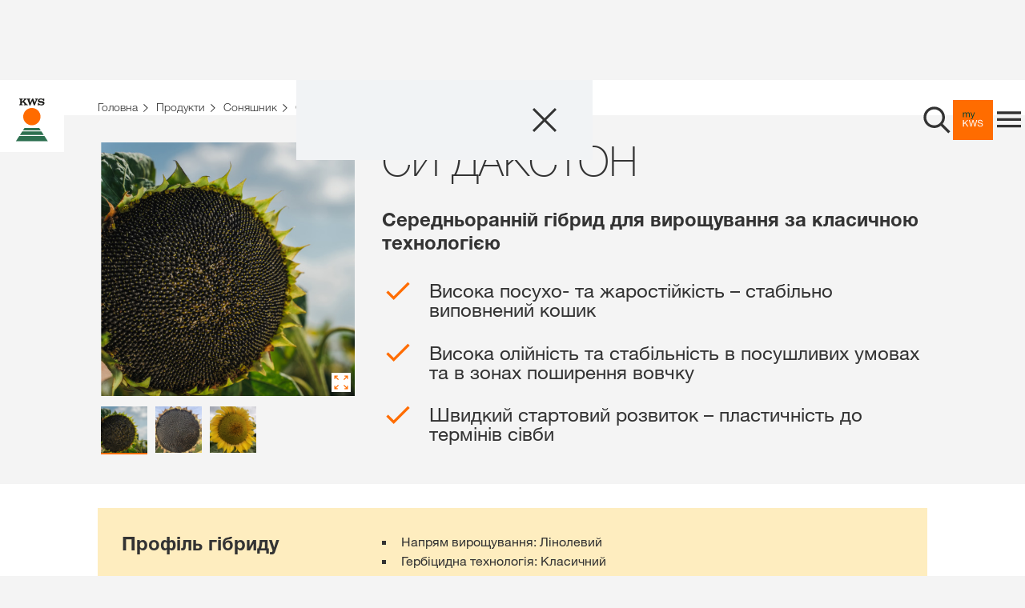

--- FILE ---
content_type: text/html;charset=UTF-8
request_url: https://www.kws.com/ua/uk/produkty/sonyashnyk/sy-daxton/
body_size: 33552
content:

<!DOCTYPE html>
<html dir="ltr" lang="uk" >
<head>
	
	
	
<link rel="preload" href="https://assets.kws.com/releases/20251126161054/cultivent/fonts/0212d203-ce3f-42e2-862a-edf988621728.woff" as="font" type="font/woff" crossorigin>
<link rel="preload" href="https://assets.kws.com/releases/20251126161054/cultivent/fonts/49631ce8-9201-47a8-8874-45371417c35f.woff" as="font" type="font/woff" crossorigin>
<link rel="preload" href="https://assets.kws.com/releases/20251126161054/cultivent/fonts/558ed534-0c60-42cf-8b94-d0a16eb70d37.woff" as="font" type="font/woff" crossorigin>
<link rel="preload" href="https://assets.kws.com/releases/20251126161054/cultivent/fonts/26b8484e-52e3-44ac-b958-865809934ebb.woff" as="font" type="font/woff" crossorigin>
<link rel="preload" href="https://assets.kws.com/releases/20251126161054/cultivent/fonts/7195303c-2dad-478a-b6e6-fed3968719d1.woff" as="font" type="font/woff" crossorigin>
<link rel="preload" href="https://assets.kws.com/releases/20251126161054/cultivent/fonts/kws-iconfont.woff" as="font" type="font/woff" crossorigin>
<link rel="preload" href="https://assets.kws.com/releases/20251126161054/cultivent/fonts/kws-iconfont.woff2" as="font" type="font/woff2" crossorigin>
<link rel="preload" href="https://assets.kws.com/releases/20251126161054/cultivent/fonts/kws-iconfont.eot" as="font" type="font/eot" crossorigin>
<link rel="preload" href="https://assets.kws.com/releases/20251126161054/cultivent/fonts/kws-iconfont.ttf" as="font" type="font/ttf" crossorigin>

	
<!-- pInfo 08. груд. 2025, 23:49 / KWS_UA / UK_UA / 2701651 -->


	
		
		<script>(function(w,d,s,l,i){w[l]=w[l]||[];w[l].push({'gtm.start':
		new Date().getTime(),event:'gtm.js'});var f=d.getElementsByTagName(s)[0],
		j=d.createElement(s),dl=l!='dataLayer'?'&l='+l:'';j.async=true;j.src=
		'https://www.googletagmanager.com/gtm.js?id='+i+dl;f.parentNode.insertBefore(j,f);
		})(window,document,'script','dataLayer','GTM-NC8JF4M');</script>
		
		
	
	
	
		
		<script>
		  window.dataLayer = window.dataLayer || [];
		  function gtag(){dataLayer.push(arguments);}
		</script>
	


	
		
	
		
	
		
	
		
	
		
	
		
	
		
	
		
	
		
	

<!--SolrIndex:on-->
 


<title>СИ ДАКСТОН - KWS SAAT SE & Co. KGaA</title>
<!--SolrIndex:off-->
<meta charset="UTF-8">
<meta http-equiv="x-ua-compatible" content="ie=edge">
<meta name="viewport" content="width=device-width, initial-scale=1">
<meta name="format-detection" content="telephone=no"><!-- iOS format detection deactivated -->
<meta name="description" content="Середньоранній гібрид соняшника для вирощування за класичною виробничою технологією; стабільно висока урожайність в посушливих умовах, висока стійкість до збудників основних хвороб. Дізнайтеся більше про переваги гібридів соняшника KWS на сайті компанії.">




<link rel="canonical" href="https://www.kws.com/ua/uk/produkty/sonyashnyk/sy-daxton/"/>

<meta name="robots" content="index,follow">
<meta name="keywords" content="СИ ДАКСТОН, соняшник квс, насіння соняшника, купити насіння соняшника, насіння соняшника ціна, купити насіння соняшника під гранстар, вартість насіння соняшника, насіння соняшника високоолеїнового, насіння соняшника гранстар, насіння соняшника під евролайтинг, насіння соняшника ціна за тонну, соняшник посівний, насіння соняшника ціна за тонну, закупка насіння соняшника, куплю насіння соняшника, насіння соняшника квс, класичний гібрид соняшнику">



	
		
<link rel="stylesheet" href="https://assets.kws.com/releases/20251126161054/cultivent/css/style.css">
	

	

<link rel="apple-touch-icon" sizes="57x57" href="https://assets.kws.com/releases/20251126161054/cultivent/favicons/apple-icon-57x57.png">
<link rel="apple-touch-icon" sizes="60x60" href="https://assets.kws.com/releases/20251126161054/cultivent/favicons/apple-icon-60x60.png">
<link rel="apple-touch-icon" sizes="72x72" href="https://assets.kws.com/releases/20251126161054/cultivent/favicons/apple-icon-72x72.png">
<link rel="apple-touch-icon" sizes="76x76" href="https://assets.kws.com/releases/20251126161054/cultivent/favicons/apple-icon-76x76.png">
<link rel="apple-touch-icon" sizes="114x114" href="https://assets.kws.com/releases/20251126161054/cultivent/favicons/apple-icon-114x114.png">
<link rel="apple-touch-icon" sizes="120x120" href="https://assets.kws.com/releases/20251126161054/cultivent/favicons/apple-icon-120x120.png">
<link rel="apple-touch-icon" sizes="144x144" href="https://assets.kws.com/releases/20251126161054/cultivent/favicons/apple-icon-144x144.png">
<link rel="apple-touch-icon" sizes="152x152" href="https://assets.kws.com/releases/20251126161054/cultivent/favicons/apple-icon-152x152.png">
<link rel="apple-touch-icon" sizes="180x180" href="https://assets.kws.com/releases/20251126161054/cultivent/favicons/apple-icon-180x180.png">
<link rel="icon" type="image/png" sizes="192x192" href="https://assets.kws.com/releases/20251126161054/cultivent/favicons/android-icon-192x192.png">
<link rel="icon" type="image/png" sizes="32x32" href="https://assets.kws.com/releases/20251126161054/cultivent/favicons/favicon-32x32.png">
<link rel="icon" type="image/png" sizes="96x96" href="https://assets.kws.com/releases/20251126161054/cultivent/favicons/favicon-96x96.png">
<link rel="icon" type="image/png" sizes="16x16" href="https://assets.kws.com/releases/20251126161054/cultivent/favicons/favicon-16x16.png">
<link rel="manifest" href="https://assets.kws.com/releases/20251126161054/cultivent/favicons/manifest.json">
<meta name="msapplication-TileColor" content="#ffffff">
<meta name="msapplication-TileImage" content="https://assets.kws.com/releases/20251126161054/cultivent/favicons/ms-icon-144x144.png">
<meta name="theme-color" content="#ffffff">

	
	

	

	

	

	

	

	

	

	

	
	


	
	<link rel="stylesheet" href="https://assets.kws.com/releases/20251126161054/frontend-components/css/big-footer.css?v=766431"><link rel="stylesheet" href="https://assets.kws.com/releases/20251126161054/frontend-components/css/company-page-teaser.css?v=766431"><link rel="stylesheet" href="https://assets.kws.com/releases/20251126161054/frontend-components/css/site-search.css?v=766431"><link rel="stylesheet" href="https://assets.kws.com/releases/20251126161054/frontend-components/css/star-rating.css?v=766431"><link rel="stylesheet" href="https://assets.kws.com/releases/20251126161054/frontend-components/css/standard-teaser.css?v=766431"><link rel="stylesheet" href="https://assets.kws.com/releases/20251126161054/frontend-components/css/shop-minicart.css?v=766431"><link rel="stylesheet" href="https://assets.kws.com/releases/20251126161054/frontend-components/css/my-kws-teaser.css?v=766431"><link rel="stylesheet" href="https://assets.kws.com/releases/20251126161054/frontend-components/css/product-services-teaser.css?v=766431"><link rel="stylesheet" href="https://assets.kws.com/releases/20251126161054/frontend-components/css/more-text.css?v=766431"><link rel="stylesheet" href="https://assets.kws.com/releases/20251126161054/frontend-components/css/site-header.css?v=766431"><link rel="stylesheet" href="https://assets.kws.com/releases/20251126161054/frontend-components/css/register-wall.css?v=766431">
	
	<!-- PIM PRODUCT: 4076 / SY DAXTON / sunflower / USECASE: varietypage  -->
</head>

   


<body dir="ltr" data-context="live"
	data-assets-baseurl="https://assets.kws.com"
	data-apibaseurl="/ua/uk/rest"
	data-shop-redirect-url=""
	data-lightning-redirect-url=""
	data-shop-expiry-time="60"
	data-tenant="ua"
	data-geoweather-api-url="https://geoweather.api.kws.com/graphql"
	data-newcubator-consultant-api-url="https://consultant.api.kws.com/ua/uk"
	data-use-relaunch-header="true"
	class="body js_is_farmers_cockpit sso-login-active  "
	data-is-internal-request="false" >
	
		<noscript><iframe src="https://www.googletagmanager.com/ns.html?id=GTM-NC8JF4M" height="0" width="0" style="display:none;visibility:hidden"></iframe></noscript>
		
	
	
	
	



	<div class="page" data-js-page>
		

	




	

	

	

	










    
    <header class="site-header" data-js-site-header >
        
            
<link rel="stylesheet" href="https://cdn.consentmanager.net/delivery/cmp.min.css" />
<script>window.gdprAppliesGlobally=true;if(!("cmp_id" in window)||window.cmp_id<1){window.cmp_id=0}if(!("cmp_cdid" in window)){window.cmp_cdid="e7f777532646"}if(!("cmp_params" in window)){window.cmp_params=""}if(!("cmp_host" in window)){window.cmp_host="c.delivery.consentmanager.net"}if(!("cmp_cdn" in window)){window.cmp_cdn="cdn.consentmanager.net"}if(!("cmp_proto" in window)){window.cmp_proto="https:"}if(!("cmp_codesrc" in window)){window.cmp_codesrc="1"}window.cmp_getsupportedLangs=function(){var b=["DE","EN","FR","IT","NO","DA","FI","ES","PT","RO","BG","ET","EL","GA","HR","LV","LT","MT","NL","PL","SV","SK","SL","CS","HU","RU","SR","ZH","TR","UK","AR","BS"];if("cmp_customlanguages" in window){for(var a=0;a<window.cmp_customlanguages.length;a++){b.push(window.cmp_customlanguages[a].l.toUpperCase())}}return b};window.cmp_getRTLLangs=function(){var a=["AR"];if("cmp_customlanguages" in window){for(var b=0;b<window.cmp_customlanguages.length;b++){if("r" in window.cmp_customlanguages[b]&&window.cmp_customlanguages[b].r){a.push(window.cmp_customlanguages[b].l)}}}return a};window.cmp_getlang=function(j){if(typeof(j)!="boolean"){j=true}if(j&&typeof(cmp_getlang.usedlang)=="string"&&cmp_getlang.usedlang!==""){return cmp_getlang.usedlang}var g=window.cmp_getsupportedLangs();var c=[];var f=location.hash;var e=location.search;var a="languages" in navigator?navigator.languages:[];if(f.indexOf("cmplang=")!=-1){c.push(f.substr(f.indexOf("cmplang=")+8,2).toUpperCase())}else{if(e.indexOf("cmplang=")!=-1){c.push(e.substr(e.indexOf("cmplang=")+8,2).toUpperCase())}else{if("cmp_setlang" in window&&window.cmp_setlang!=""){c.push(window.cmp_setlang.toUpperCase())}else{if(a.length>0){for(var d=0;d<a.length;d++){c.push(a[d])}}}}}if("language" in navigator){c.push(navigator.language)}if("userLanguage" in navigator){c.push(navigator.userLanguage)}var h="";for(var d=0;d<c.length;d++){var b=c[d].toUpperCase();if(g.indexOf(b)!=-1){h=b;break}if(b.indexOf("-")!=-1){b=b.substr(0,2)}if(g.indexOf(b)!=-1){h=b;break}}if(h==""&&typeof(cmp_getlang.defaultlang)=="string"&&cmp_getlang.defaultlang!==""){return cmp_getlang.defaultlang}else{if(h==""){h="EN"}}h=h.toUpperCase();return h};(function(){var u=document;var v=u.getElementsByTagName;var h=window;var o="";var b="_en";if("cmp_getlang" in h){o=h.cmp_getlang().toLowerCase();if("cmp_customlanguages" in h){for(var q=0;q<h.cmp_customlanguages.length;q++){if(h.cmp_customlanguages[q].l.toUpperCase()==o.toUpperCase()){o="en";break}}}b="_"+o}function x(i,e){var w="";i+="=";var s=i.length;var d=location;if(d.hash.indexOf(i)!=-1){w=d.hash.substr(d.hash.indexOf(i)+s,9999)}else{if(d.search.indexOf(i)!=-1){w=d.search.substr(d.search.indexOf(i)+s,9999)}else{return e}}if(w.indexOf("&")!=-1){w=w.substr(0,w.indexOf("&"))}return w}var k=("cmp_proto" in h)?h.cmp_proto:"https:";if(k!="http:"&&k!="https:"){k="https:"}var g=("cmp_ref" in h)?h.cmp_ref:location.href;var j=u.createElement("script");j.setAttribute("data-cmp-ab","1");var c=x("cmpdesign","cmp_design" in h?h.cmp_design:"");var f=x("cmpregulationkey","cmp_regulationkey" in h?h.cmp_regulationkey:"");var r=x("cmpgppkey","cmp_gppkey" in h?h.cmp_gppkey:"");var n=x("cmpatt","cmp_att" in h?h.cmp_att:"");j.src=k+"//"+h.cmp_host+"/delivery/cmp.php?"+("cmp_id" in h&&h.cmp_id>0?"id="+h.cmp_id:"")+("cmp_cdid" in h?"&cdid="+h.cmp_cdid:"")+"&h="+encodeURIComponent(g)+(c!=""?"&cmpdesign="+encodeURIComponent(c):"")+(f!=""?"&cmpregulationkey="+encodeURIComponent(f):"")+(r!=""?"&cmpgppkey="+encodeURIComponent(r):"")+(n!=""?"&cmpatt="+encodeURIComponent(n):"")+("cmp_params" in h?"&"+h.cmp_params:"")+(u.cookie.length>0?"&__cmpfcc=1":"")+"&l="+o.toLowerCase()+"&o="+(new Date()).getTime();j.type="text/javascript";j.async=true;if(u.currentScript&&u.currentScript.parentElement){u.currentScript.parentElement.appendChild(j)}else{if(u.body){u.body.appendChild(j)}else{var t=v("body");if(t.length==0){t=v("div")}if(t.length==0){t=v("span")}if(t.length==0){t=v("ins")}if(t.length==0){t=v("script")}if(t.length==0){t=v("head")}if(t.length>0){t[0].appendChild(j)}}}var m="js";var p=x("cmpdebugunminimized","cmpdebugunminimized" in h?h.cmpdebugunminimized:0)>0?"":".min";var a=x("cmpdebugcoverage","cmp_debugcoverage" in h?h.cmp_debugcoverage:"");if(a=="1"){m="instrumented";p=""}var j=u.createElement("script");j.src=k+"//"+h.cmp_cdn+"/delivery/"+m+"/cmp"+b+p+".js";j.type="text/javascript";j.setAttribute("data-cmp-ab","1");j.async=true;if(u.currentScript&&u.currentScript.parentElement){u.currentScript.parentElement.appendChild(j)}else{if(u.body){u.body.appendChild(j)}else{var t=v("body");if(t.length==0){t=v("div")}if(t.length==0){t=v("span")}if(t.length==0){t=v("ins")}if(t.length==0){t=v("script")}if(t.length==0){t=v("head")}if(t.length>0){t[0].appendChild(j)}}}})();window.cmp_addFrame=function(b){if(!window.frames[b]){if(document.body){var a=document.createElement("iframe");a.style.cssText="display:none";if("cmp_cdn" in window&&"cmp_ultrablocking" in window&&window.cmp_ultrablocking>0){a.src="//"+window.cmp_cdn+"/delivery/empty.html"}a.name=b;document.body.appendChild(a)}else{window.setTimeout(window.cmp_addFrame,10,b)}}};window.cmp_rc=function(h){var b=document.cookie;var f="";var d=0;while(b!=""&&d<100){d++;while(b.substr(0,1)==" "){b=b.substr(1,b.length)}var g=b.substring(0,b.indexOf("="));if(b.indexOf(";")!=-1){var c=b.substring(b.indexOf("=")+1,b.indexOf(";"))}else{var c=b.substr(b.indexOf("=")+1,b.length)}if(h==g){f=c}var e=b.indexOf(";")+1;if(e==0){e=b.length}b=b.substring(e,b.length)}return(f)};window.cmp_stub=function(){var a=arguments;__cmp.a=__cmp.a||[];if(!a.length){return __cmp.a}else{if(a[0]==="ping"){if(a[1]===2){a[2]({gdprApplies:gdprAppliesGlobally,cmpLoaded:false,cmpStatus:"stub",displayStatus:"hidden",apiVersion:"2.0",cmpId:31},true)}else{a[2](false,true)}}else{if(a[0]==="getUSPData"){a[2]({version:1,uspString:window.cmp_rc("")},true)}else{if(a[0]==="getTCData"){__cmp.a.push([].slice.apply(a))}else{if(a[0]==="addEventListener"||a[0]==="removeEventListener"){__cmp.a.push([].slice.apply(a))}else{if(a.length==4&&a[3]===false){a[2]({},false)}else{__cmp.a.push([].slice.apply(a))}}}}}}};window.cmp_gpp_ping=function(){return{gppVersion:"1.0",cmpStatus:"stub",cmpDisplayStatus:"hidden",supportedAPIs:["tcfca","usnat","usca","usva","usco","usut","usct"],cmpId:31}};window.cmp_gppstub=function(){var a=arguments;__gpp.q=__gpp.q||[];if(!a.length){return __gpp.q}var g=a[0];var f=a.length>1?a[1]:null;var e=a.length>2?a[2]:null;if(g==="ping"){return window.cmp_gpp_ping()}else{if(g==="addEventListener"){__gpp.e=__gpp.e||[];if(!("lastId" in __gpp)){__gpp.lastId=0}__gpp.lastId++;var c=__gpp.lastId;__gpp.e.push({id:c,callback:f});return{eventName:"listenerRegistered",listenerId:c,data:true,pingData:window.cmp_gpp_ping()}}else{if(g==="removeEventListener"){var h=false;__gpp.e=__gpp.e||[];for(var d=0;d<__gpp.e.length;d++){if(__gpp.e[d].id==e){__gpp.e[d].splice(d,1);h=true;break}}return{eventName:"listenerRemoved",listenerId:e,data:h,pingData:window.cmp_gpp_ping()}}else{if(g==="getGPPData"){return{sectionId:3,gppVersion:1,sectionList:[],applicableSections:[0],gppString:"",pingData:window.cmp_gpp_ping()}}else{if(g==="hasSection"||g==="getSection"||g==="getField"){return null}else{__gpp.q.push([].slice.apply(a))}}}}}};window.cmp_msghandler=function(d){var a=typeof d.data==="string";try{var c=a?JSON.parse(d.data):d.data}catch(f){var c=null}if(typeof(c)==="object"&&c!==null&&"__cmpCall" in c){var b=c.__cmpCall;window.__cmp(b.command,b.parameter,function(h,g){var e={__cmpReturn:{returnValue:h,success:g,callId:b.callId}};d.source.postMessage(a?JSON.stringify(e):e,"*")})}if(typeof(c)==="object"&&c!==null&&"__uspapiCall" in c){var b=c.__uspapiCall;window.__uspapi(b.command,b.version,function(h,g){var e={__uspapiReturn:{returnValue:h,success:g,callId:b.callId}};d.source.postMessage(a?JSON.stringify(e):e,"*")})}if(typeof(c)==="object"&&c!==null&&"__tcfapiCall" in c){var b=c.__tcfapiCall;window.__tcfapi(b.command,b.version,function(h,g){var e={__tcfapiReturn:{returnValue:h,success:g,callId:b.callId}};d.source.postMessage(a?JSON.stringify(e):e,"*")},b.parameter)}if(typeof(c)==="object"&&c!==null&&"__gppCall" in c){var b=c.__gppCall;window.__gpp(b.command,function(h,g){var e={__gppReturn:{returnValue:h,success:g,callId:b.callId}};d.source.postMessage(a?JSON.stringify(e):e,"*")},"parameter" in b?b.parameter:null,"version" in b?b.version:1)}};window.cmp_setStub=function(a){if(!(a in window)||(typeof(window[a])!=="function"&&typeof(window[a])!=="object"&&(typeof(window[a])==="undefined"||window[a]!==null))){window[a]=window.cmp_stub;window[a].msgHandler=window.cmp_msghandler;window.addEventListener("message",window.cmp_msghandler,false)}};window.cmp_setGppStub=function(a){if(!(a in window)||(typeof(window[a])!=="function"&&typeof(window[a])!=="object"&&(typeof(window[a])==="undefined"||window[a]!==null))){window[a]=window.cmp_gppstub;window[a].msgHandler=window.cmp_msghandler;window.addEventListener("message",window.cmp_msghandler,false)}};window.cmp_addFrame("__cmpLocator");if(!("cmp_disableusp" in window)||!window.cmp_disableusp){window.cmp_addFrame("__uspapiLocator")}if(!("cmp_disabletcf" in window)||!window.cmp_disabletcf){window.cmp_addFrame("__tcfapiLocator")}if(!("cmp_disablegpp" in window)||!window.cmp_disablegpp){window.cmp_addFrame("__gppLocator")}window.cmp_setStub("__cmp");if(!("cmp_disabletcf" in window)||!window.cmp_disabletcf){window.cmp_setStub("__tcfapi")}if(!("cmp_disableusp" in window)||!window.cmp_disableusp){window.cmp_setStub("__uspapi")}if(!("cmp_disablegpp" in window)||!window.cmp_disablegpp){window.cmp_setGppStub("__gpp")};</script>

        
        <div class="logo-container">
            <a href="/ua/uk/" class="main-logo" aria-label="aria_label_link_to_home">
                
                    
                    <svg width="60" height="60" viewBox="1 0 60 60" xmlns="http://www.w3.org/2000/svg"><g fill="none"><path fill="#FFF" d="M0 0h61v60H0z"/><path d="M41.32 46.908c.02.05.03.105.028.16a.312.312 0 0 1-.09.245.357.357 0 0 1-.26.08h-.585v-.632H41a.72.72 0 0 1 .132.012c.04.007.08.022.114.045a.234.234 0 0 1 .08.096l-.006-.005v-.001zm4.487 3.002h-29.95l3.14-4.84h23.662l3.147 4.84h.001zM19.71 43.98h22.24l-2.126-3.277h-17.99L19.71 43.98zm19.514-4.21l-1.52-2.34h-13.75l-1.52 2.34h16.79z" fill="#2D7050"/><path d="M38.94 26.824c0 4.48-3.63 8.11-8.11 8.11-4.48 0-8.11-3.63-8.11-8.11 0-4.48 3.63-8.11 8.11-8.11 4.48 0 8.11 3.63 8.11 8.11" fill="#FF6B00"/><path d="M41.132 10.206c.192.065.405.01.54-.14l.076-.086h.617v2.006h-.74a1.37 1.37 0 0 0-.218-.403c-.49-.597-1.252-.837-2.065-.837-.762 0-1.43.237-1.43.79.015.21.152.394.35.468.266.1.545.165.828.19.65.09 1.28.16 1.918.265.607.098.986.215 1.298.625.352.467.45 1.078.26 1.632-.138.473-.45.875-.874 1.127a3.393 3.393 0 0 1-1.113.384 5.596 5.596 0 0 1-1.884-.062l-1.04-.227a.434.434 0 0 0-.352.097.434.434 0 0 0-.105.187h-.706V14.11h.665c.453.88 1.45 1.27 2.448 1.298.564.017 1.146-.018 1.448-.474a.632.632 0 0 0-.043-.642c-.26-.32-.688-.303-1.085-.343-.73-.074-1.228-.15-1.228-.15-.582-.1-1.182-.2-1.66-.552a1.628 1.628 0 0 1-.58-1.41 2.05 2.05 0 0 1 .757-1.38c.25-.195.532-.35.832-.458.494-.183 1.116-.193 1.665-.155a5.25 5.25 0 0 1 1.417.358l.004.004zm-6.502.969a.386.386 0 0 0-.361-.517h-.38v-.676h2.676v.677h-.097a.857.857 0 0 0-.693.313c-.202.264-.273.564-.405.837l-1.74 4.41h-.942l-1.504-4.213-1.69 4.213h-.845l-1.805-5.105c-.1-.254-.23-.456-.514-.456h-.21V9.98h3.19v.677c-.2 0-.423-.028-.564.11-.23.244-.1.564 0 .837l.78 2.187L31 9.982h1.227c0 .03 1.087 3.098 1.355 3.866l1.048-2.673zm-11.172-.1a.238.238 0 0 0 .08-.266.237.237 0 0 0-.23-.158h-.184v-.67h2.7v.677h-.197c-.373 0-.713.408-.986.643l-1.092.986c.297.42 2.325 2.733 2.325 2.733.25.26.407.515 1.11.515h.125v.677h-3.802v-.677c.273 0 .608.025.676-.262a.465.465 0 0 0-.14-.407l-1.343-1.63-.977.885v.975a.433.433 0 0 0 .438.435h.337v.678h-3.3v-.678c.434 0 .668-.19.8-.514.054-.17.08-.35.078-.53v-3.003c0-.28 0-.835-.51-.835H19v-.67h3.3v.677h-.272c-.467 0-.505.563-.505.755v1.444l1.935-1.785v.005z" fill="#1D1D1B"/></g></svg>
                
            </a>
        </div>
        <div class="nav-container grey" data-js-nav-container>
            
            
                <button class="search-btn icon-btn" aria-label="aria_label_open_search_dialog" data-js-search-trigger-button>
                    <svg xmlns="http://www.w3.org/2000/svg" width="40" height="40" viewBox="0 0 40 40" fill="none"><path fill-rule="evenodd" clip-rule="evenodd" d="M7.23478 26.0989C2.03372 20.8978 2.03372 12.4349 7.23478 7.2338C12.4358 2.03274 20.8988 2.03274 26.0999 7.2338C30.902 12.036 31.2703 19.6189 27.2048 24.8476L36.6302 34.273L34.2732 36.6301L24.8476 27.2045C19.619 31.2693 12.0367 30.9008 7.23478 26.0989ZM9.59341 9.5918C5.69262 13.4926 5.69262 19.8398 9.59341 23.7406C13.4942 27.6414 19.8414 27.6414 23.7422 23.7406C27.643 19.8398 27.643 13.4926 23.7422 9.5918C19.8414 5.69101 13.4942 5.69101 9.59341 9.5918Z" fill="#333333"/><mask id="mask0_1117_2689" style="mask-type:luminance" maskUnits="userSpaceOnUse" x="3" y="3" width="34" height="34"><path fill-rule="evenodd" clip-rule="evenodd" d="M7.23478 26.0989C2.03372 20.8978 2.03372 12.4349 7.23478 7.2338C12.4358 2.03274 20.8988 2.03274 26.0999 7.2338C30.902 12.036 31.2703 19.6189 27.2048 24.8476L36.6302 34.273L34.2732 36.6301L24.8476 27.2045C19.619 31.2693 12.0367 30.9008 7.23478 26.0989ZM9.59341 9.5918C5.69262 13.4926 5.69262 19.8398 9.59341 23.7406C13.4942 27.6414 19.8414 27.6414 23.7422 23.7406C27.643 19.8398 27.643 13.4926 23.7422 9.5918C19.8414 5.69101 13.4942 5.69101 9.59341 9.5918Z" fill="white"/></mask><g mask="url(#mask0_1117_2689)"></g></svg>
                </button>
            
            
            
        
            
                <a href="/ua/uk/tsyfrovi-servisy/mykws.html" class="mykws-btn icon-btn" aria-label="aria_label_link_to_mykws">
                    <svg width="200" height="200" viewBox="0 0 200 200" xmlns="http://www.w3.org/2000/svg"><path d="M0 200h200V0H0v200z" fill="#FF6C00" fill-rule="evenodd"/><path d="M54.064 62.426v3.476h.091c1.768-2.683 4.314-4.024 7.638-4.024 1.463 0 2.789.304 3.978.914 1.19.61 2.028 1.646 2.515 3.11a8.266 8.266 0 013.133-2.973c1.295-.701 2.72-1.051 4.276-1.051a12.372 12.372 0 013.224.388c.96.26 1.783.663 2.47 1.212.7.567 1.249 1.297 1.6 2.127.38.869.571 1.913.572 3.132V86.07h-3.887V70.566c.003-.69-.058-1.379-.184-2.057-.105-.6-.34-1.17-.686-1.67a3.421 3.421 0 00-1.394-1.12c-.595-.274-1.365-.411-2.31-.411-1.92 0-3.43.549-4.527 1.646-1.098 1.098-1.647 2.562-1.647 4.39V86.07H65.04V70.566a10.033 10.033 0 00-.206-2.104 4.46 4.46 0 00-.71-1.668 3.314 3.314 0 00-1.348-1.098c-.565-.26-1.289-.389-2.172-.389-1.129 0-2.097.229-2.905.686a6.575 6.575 0 00-3.059 3.636c-.229.685-.343 1.257-.343 1.715V86.07H50.41V62.426h3.654zM99.156 89.225a24.788 24.788 0 01-1.35 2.927c-.441.792-.929 1.44-1.463 1.943a4.97 4.97 0 01-1.783 1.099c-.656.227-1.41.341-2.264.342-.459 0-.917-.03-1.372-.091a6.54 6.54 0 01-1.326-.32v-3.567c.375.165.766.295 1.166.388.366.097.742.15 1.12.16.793 0 1.456-.19 1.99-.572.534-.38.938-.922 1.212-1.623l1.6-3.978-9.375-23.507h4.39l6.906 19.344h.091l6.632-19.344h4.116l-10.29 26.799z" fill="#004132"/><path d="M54.75 99.946v16.28l16.556-16.28h5.624L63.165 113.12l14.314 19.482h-5.488l-11.799-16.513-5.44 5.077v11.432h-4.345V99.946h4.343zM107.708 132.598l-7.454-27.44h-.094l-7.546 27.44h-4.528L79.72 99.946h4.44l6.4 27.164h.091l7.317-27.164h4.711l7.226 27.164h.091l6.631-27.164h4.345l-8.735 32.652h-4.529z" fill="#FFF" fill-rule="evenodd"/><path d="M141.435 104.404c-1.448-1.051-3.3-1.577-5.556-1.578-.906 0-1.81.092-2.698.275a7.165 7.165 0 00-2.356.915 4.81 4.81 0 00-1.646 1.714c-.412.717-.617 1.609-.617 2.676 0 1.006.297 1.822.891 2.447.594.625 1.387 1.136 2.378 1.532 1.089.425 2.214.754 3.36.983 1.25.259 2.523.541 3.819.846 1.296.304 2.568.663 3.818 1.075 1.197.385 2.33.948 3.36 1.669a7.959 7.959 0 012.378 2.652c.595 1.067.892 2.408.892 4.024 0 1.739-.389 3.225-1.166 4.46a9.592 9.592 0 01-2.996 3.018 13.01 13.01 0 01-4.093 1.692 19.859 19.859 0 01-4.505.526c-1.753.01-3.499-.22-5.19-.686-1.631-.458-3.064-1.151-4.298-2.08a9.847 9.847 0 01-2.928-3.567c-.716-1.448-1.075-3.163-1.074-5.145h4.116c0 1.372.267 2.553.8 3.544a7.277 7.277 0 002.103 2.447 8.868 8.868 0 003.04 1.418 13.95 13.95 0 003.567.457 16.13 16.13 0 002.95-.275 8.68 8.68 0 002.675-.937 5.305 5.305 0 001.92-1.806c.487-.762.731-1.738.732-2.927 0-1.128-.297-2.043-.892-2.744-.594-.702-1.387-1.273-2.377-1.715a17.464 17.464 0 00-3.36-1.075 806.77 806.77 0 01-3.819-.846 53.215 53.215 0 01-3.819-1.006 13.77 13.77 0 01-3.36-1.509 7.225 7.225 0 01-2.378-2.424c-.594-.991-.892-2.234-.892-3.728 0-1.645.336-3.07 1.007-4.275a8.799 8.799 0 012.675-2.973 12.017 12.017 0 013.796-1.737 16.762 16.762 0 014.367-.572 17.468 17.468 0 014.665.594 10.586 10.586 0 013.773 1.875 9.068 9.068 0 012.56 3.224c.625 1.296.968 2.843 1.029 4.64h-4.116c-.243-2.346-1.087-4.046-2.535-5.098z" fill="#FFF"/></svg>
                </a>

			
			
        

        <button class="menu-btn icon-btn" aria-label="aria_label_menu" data-js-site-nav-open-trigger>
          <svg width="24" height="24" viewBox="0 0 24 24" fill="none" xmlns="http://www.w3.org/2000/svg"><g id="System Icons/Menu"><path id="menu - material" fill-rule="evenodd" clip-rule="evenodd" d="M3 5.6001H21V7.6161H3V5.6001ZM3 12.5841V10.6161H21V12.5841H3ZM3 17.6001V15.5841H21V17.6001H3Z" fill="#333333"/><mask id="mask0_0_9853" style="mask-type:luminance" maskUnits="userSpaceOnUse" x="3" y="5" width="18" height="13"><path id="menu - material_2" fill-rule="evenodd" clip-rule="evenodd" d="M3 5.6001H21V7.6161H3V5.6001ZM3 12.5841V10.6161H21V12.5841H3ZM3 17.6001V15.5841H21V17.6001H3Z" fill="white"/></mask><g mask="url(#mask0_0_9853)"></g></g></svg>
        </button>
      </div>
    </header>
    


  
	<nav aria-hidden="true" data-js-site-nav class="site-nav">
        <div class="nav-header">
            <button class="close-btn icon-btn" aria-label="aria_label_close_menu" data-js-nav-close-trigger>
                <svg xmlns="http://www.w3.org/2000/svg" width="40" height="40" viewBox="0 0 40 40" fill="none"><path fill-rule="evenodd" clip-rule="evenodd" d="M19.9996 22.1253L32.8743 35L34.9999 32.8744L22.1252 19.9996L35 7.12481L32.8744 4.99917L19.9996 17.874L7.12557 5L4.99994 7.12564L17.8739 19.9996L5 32.8735L7.12564 34.9992L19.9996 22.1253Z" fill="#333333"/><mask id="mask0_1117_2932" style="mask-type:luminance" maskUnits="userSpaceOnUse" x="5" y="4" width="30" height="31"><path fill-rule="evenodd" clip-rule="evenodd" d="M19.9996 22.1253L32.8743 35L34.9999 32.8744L22.1252 19.9996L35 7.12481L32.8744 4.99917L19.9996 17.874L7.12557 5L4.99994 7.12564L17.8739 19.9996L5 32.8735L7.12564 34.9992L19.9996 22.1253Z" fill="white"/></mask><g mask="url(#mask0_1117_2932)"></g></svg>
            </button>
        </div>

        


        <div class="menu" aria-hidden="true" data-js-nav="menu-0">

			

        		
			<div class="menu-inner">
                <ul class="menu__list">
                <li class="menu__item" data-js="menu-item">
                        <a class="menu__link menu__link--title"
                            href="/ua/uk/produkty/"
                             >
                                Продукти
                        </a>
                        


    
        
            
            
<a
                            href="/ua/uk/produkty/"
                            class="menu__link menu__link--icon"
                            data-js="menu-link">
                                <svg xmlns="http://www.w3.org/2000/svg" width="34" height="34" viewBox="0 0 34 34" fill="none"><path fill-rule="evenodd" clip-rule="evenodd" d="M11.6773 22.9429L18.0331 16.6201L11.6773 10.2974L13.6304 8.34427L21.9062 16.6201L13.6304 24.896L11.6773 22.9429Z" fill="#333333" /><mask id="mask0_1117_2867" style="mask-type:luminance" maskUnits="userSpaceOnUse" x="11" y="8" width="11" height="17"><path fill-rule="evenodd" clip-rule="evenodd" d="M11.6773 22.9429L18.0331 16.6201L11.6773 10.2974L13.6304 8.34427L21.9062 16.6201L13.6304 24.896L11.6773 22.9429Z"fill="white" /></mask><g mask="url(#mask0_1117_2867)"></g></svg>
                        </a>
                    <div class="menu" aria-hidden="true" data-js-nav="menu-1">
                <div class="menu-inner">
                <button class="menu__icon" aria-label="aria_label_close_submenu" data-js-nav="back-to-upper-menu">
                    <svg xmlns="http://www.w3.org/2000/svg" width="40" height="40" viewBox="0 0 40 40" fill="none"> <path fill-rule="evenodd" clip-rule="evenodd" d="M25.72 11.6935L18.04 19.3335L25.72 26.9735L23.36 29.3335L13.36 19.3335L23.36 9.3335L25.72 11.6935Z" fill="white" /><mask id="mask0_1117_3666" style="mask-type:luminance" maskUnits="userSpaceOnUse" x="13" y="9" width="13" height="21"><path fill-rule="evenodd" clip-rule="evenodd" d="M25.72 11.6935L18.04 19.3335L25.72 26.9735L23.36 29.3335L13.36 19.3335L23.36 9.3335L25.72 11.6935Z" fill="white" /></mask><g mask="url(#mask0_1117_3666)"></g></svg>
                </button>
                <div class="menu__headline">
                    <a href="/ua/uk/produkty/" class="headline"  >Продукти</a>
                </div>
                <ul class="menu__list"><li class="menu__item" data-js="menu-item">
                <a class="menu__link menu__link--title"
                    href="/ua/uk/produkty/tsukrovi-buryaky/"
                     >
                        Цукровi буряки
                </a>
                


    
        
            
            
<a
                    href="/ua/uk/produkty/tsukrovi-buryaky/"
                    class="menu__link menu__link--icon"
                    data-js="menu-link">
                        <svg xmlns="http://www.w3.org/2000/svg" width="34" height="34" viewBox="0 0 34 34" fill="none"><path fill-rule="evenodd" clip-rule="evenodd" d="M11.6773 22.9429L18.0331 16.6201L11.6773 10.2974L13.6304 8.34427L21.9062 16.6201L13.6304 24.896L11.6773 22.9429Z" fill="#333333" /><mask id="mask0_1117_2867" style="mask-type:luminance" maskUnits="userSpaceOnUse" x="11" y="8" width="11" height="17"><path fill-rule="evenodd" clip-rule="evenodd" d="M11.6773 22.9429L18.0331 16.6201L11.6773 10.2974L13.6304 8.34427L21.9062 16.6201L13.6304 24.896L11.6773 22.9429Z"fill="white" /></mask><g mask="url(#mask0_1117_2867)"></g></svg>
                </a>
            <div class="menu" aria-hidden="true" data-js-nav="menu-2">
                <div class="menu-inner">
                <button class="menu__icon" aria-label="aria_label_close_submenu" data-js-nav="back-to-upper-menu">
                    <svg xmlns="http://www.w3.org/2000/svg" width="40" height="40" viewBox="0 0 40 40" fill="none"> <path fill-rule="evenodd" clip-rule="evenodd" d="M25.72 11.6935L18.04 19.3335L25.72 26.9735L23.36 29.3335L13.36 19.3335L23.36 9.3335L25.72 11.6935Z" fill="white" /><mask id="mask0_1117_3666" style="mask-type:luminance" maskUnits="userSpaceOnUse" x="13" y="9" width="13" height="21"><path fill-rule="evenodd" clip-rule="evenodd" d="M25.72 11.6935L18.04 19.3335L25.72 26.9735L23.36 29.3335L13.36 19.3335L23.36 9.3335L25.72 11.6935Z" fill="white" /></mask><g mask="url(#mask0_1117_3666)"></g></svg>
                </button>
                <div class="menu__headline">
                    <a href="/ua/uk/produkty/tsukrovi-buryaky/" class="headline"  >Цукровi буряки</a>
                </div>
                <ul class="menu__list"><li class="menu__item" data-js="menu-item">
                <a class="menu__link menu__link--title"
                    href="/ua/uk/produkty/tsukrovi-buryaky/gibrydy-tsukrovyh-buryakiv/"
                     >
                        Гібриди цукрових буряків
                </a>
                
            </li><li class="menu__item" data-js="menu-item">
                <a class="menu__link menu__link--title"
                    href="/ua/uk/produkty/tsukrovi-buryaky/conviso-smart/"
                     >
                        КОНВІЗО® СМАРТ 
                </a>
                
            </li><li class="menu__item" data-js="menu-item">
                <a class="menu__link menu__link--title"
                    href="/ua/uk/produkty/tsukrovi-buryaky/cr-plus/"
                     >
                        CR+ Вся сила в +
                </a>
                
            </li><li class="menu__item" data-js="menu-item">
                <a class="menu__link menu__link--title"
                    href="/ua/uk/produkty/tsukrovi-buryaky/kws-protekt/"
                     >
                        КВС ПРОТЕКТ
                </a>
                
            </li><li class="menu__item" data-js="menu-item">
                <a class="menu__link menu__link--title"
                    href="/ua/uk/produkty/tsukrovi-buryaky/energetychnyj-buryak/"
                     >
                        Енергетичний буряк
                </a>
                
            </li><li class="menu__item" data-js="menu-item">
                <a class="menu__link menu__link--title"
                    href="/ua/uk/produkty/tsukrovi-buryaky/prybutkovist-stvoreno-selektsiyeyu/"
                     >
                        Прибутковість: Створено селекцією
                </a>
                
            </li><li class="menu__item" data-js="menu-item">
                <a class="menu__link menu__link--title"
                    href="/ua/uk/produkty/tsukrovi-buryaky/syndrom-nyzkoho-tsukru-ta-khvoroba-humovoho-korenya/"
                     >
                        SBR & RTD
                </a>
                
            </li></ul></div></div></li><li class="menu__item" data-js="menu-item">
                <a class="menu__link menu__link--title"
                    href="/ua/uk/produkty/kukurudza/"
                     >
                        Кукурудза
                </a>
                


    
        
            
            
<a
                    href="/ua/uk/produkty/kukurudza/"
                    class="menu__link menu__link--icon"
                    data-js="menu-link">
                        <svg xmlns="http://www.w3.org/2000/svg" width="34" height="34" viewBox="0 0 34 34" fill="none"><path fill-rule="evenodd" clip-rule="evenodd" d="M11.6773 22.9429L18.0331 16.6201L11.6773 10.2974L13.6304 8.34427L21.9062 16.6201L13.6304 24.896L11.6773 22.9429Z" fill="#333333" /><mask id="mask0_1117_2867" style="mask-type:luminance" maskUnits="userSpaceOnUse" x="11" y="8" width="11" height="17"><path fill-rule="evenodd" clip-rule="evenodd" d="M11.6773 22.9429L18.0331 16.6201L11.6773 10.2974L13.6304 8.34427L21.9062 16.6201L13.6304 24.896L11.6773 22.9429Z"fill="white" /></mask><g mask="url(#mask0_1117_2867)"></g></svg>
                </a>
            <div class="menu" aria-hidden="true" data-js-nav="menu-2">
                <div class="menu-inner">
                <button class="menu__icon" aria-label="aria_label_close_submenu" data-js-nav="back-to-upper-menu">
                    <svg xmlns="http://www.w3.org/2000/svg" width="40" height="40" viewBox="0 0 40 40" fill="none"> <path fill-rule="evenodd" clip-rule="evenodd" d="M25.72 11.6935L18.04 19.3335L25.72 26.9735L23.36 29.3335L13.36 19.3335L23.36 9.3335L25.72 11.6935Z" fill="white" /><mask id="mask0_1117_3666" style="mask-type:luminance" maskUnits="userSpaceOnUse" x="13" y="9" width="13" height="21"><path fill-rule="evenodd" clip-rule="evenodd" d="M25.72 11.6935L18.04 19.3335L25.72 26.9735L23.36 29.3335L13.36 19.3335L23.36 9.3335L25.72 11.6935Z" fill="white" /></mask><g mask="url(#mask0_1117_3666)"></g></svg>
                </button>
                <div class="menu__headline">
                    <a href="/ua/uk/produkty/kukurudza/" class="headline"  >Кукурудза</a>
                </div>
                <ul class="menu__list"><li class="menu__item" data-js="menu-item">
                <a class="menu__link menu__link--title"
                    href="/ua/uk/produkty/kukurudza/gibrydy-kukurudzy/"
                     >
                        Гібриди кукурудзи
                </a>
                
            </li><li class="menu__item" data-js="menu-item">
                <a class="menu__link menu__link--title"
                    href="/ua/uk/produkty/kukurudza/kukurudza-na-sylos/"
                     >
                        Кукурудза на силос
                </a>
                
            </li><li class="menu__item" data-js="menu-item">
                <a class="menu__link menu__link--title"
                    href="/ua/uk/produkty/kukurudza/energetychna-kukurudza/"
                     >
                        Енергетична кукурудза
                </a>
                
            </li><li class="menu__item" data-js="menu-item">
                <a class="menu__link menu__link--title"
                    href="/ua/uk/produkty/kukurudza/more/"
                     >
                        #БІЛЬШЕ
                </a>
                
            </li></ul></div></div></li><li class="menu__item" data-js="menu-item">
                        <a class="menu__link menu__link--title"
                            href="/ua/uk/produkty/sonyashnyk/"
                             >
                                Соняшник 
                        </a>
                        


    
        
            
            
<a
                            href="/ua/uk/produkty/sonyashnyk/"
                            class="menu__link menu__link--icon"
                            data-js="menu-link">
                                <svg xmlns="http://www.w3.org/2000/svg" width="34" height="34" viewBox="0 0 34 34" fill="none"><path fill-rule="evenodd" clip-rule="evenodd" d="M11.6773 22.9429L18.0331 16.6201L11.6773 10.2974L13.6304 8.34427L21.9062 16.6201L13.6304 24.896L11.6773 22.9429Z" fill="#333333" /><mask id="mask0_1117_2867" style="mask-type:luminance" maskUnits="userSpaceOnUse" x="11" y="8" width="11" height="17"><path fill-rule="evenodd" clip-rule="evenodd" d="M11.6773 22.9429L18.0331 16.6201L11.6773 10.2974L13.6304 8.34427L21.9062 16.6201L13.6304 24.896L11.6773 22.9429Z"fill="white" /></mask><g mask="url(#mask0_1117_2867)"></g></svg>
                        </a>
                    <div class="menu" aria-hidden="true" data-js-nav="menu-2">
                <div class="menu-inner">
                <button class="menu__icon" aria-label="aria_label_close_submenu" data-js-nav="back-to-upper-menu">
                    <svg xmlns="http://www.w3.org/2000/svg" width="40" height="40" viewBox="0 0 40 40" fill="none"> <path fill-rule="evenodd" clip-rule="evenodd" d="M25.72 11.6935L18.04 19.3335L25.72 26.9735L23.36 29.3335L13.36 19.3335L23.36 9.3335L25.72 11.6935Z" fill="white" /><mask id="mask0_1117_3666" style="mask-type:luminance" maskUnits="userSpaceOnUse" x="13" y="9" width="13" height="21"><path fill-rule="evenodd" clip-rule="evenodd" d="M25.72 11.6935L18.04 19.3335L25.72 26.9735L23.36 29.3335L13.36 19.3335L23.36 9.3335L25.72 11.6935Z" fill="white" /></mask><g mask="url(#mask0_1117_3666)"></g></svg>
                </button>
                <div class="menu__headline">
                    <a href="/ua/uk/produkty/sonyashnyk/" class="headline"  >Соняшник </a>
                </div>
                <ul class="menu__list"><li class="menu__item" data-js="menu-item">
                <a class="menu__link menu__link--title"
                    href="/ua/uk/produkty/sonyashnyk/timefor/"
                     >
                        #ЧасДля
                </a>
                
            </li></ul></div></div></li><li class="menu__item" data-js="menu-item">
                <a class="menu__link menu__link--title"
                    href="/ua/uk/produkty/ripak/"
                     >
                        Ріпак
                </a>
                


    
        
            
            
<a
                    href="/ua/uk/produkty/ripak/"
                    class="menu__link menu__link--icon"
                    data-js="menu-link">
                        <svg xmlns="http://www.w3.org/2000/svg" width="34" height="34" viewBox="0 0 34 34" fill="none"><path fill-rule="evenodd" clip-rule="evenodd" d="M11.6773 22.9429L18.0331 16.6201L11.6773 10.2974L13.6304 8.34427L21.9062 16.6201L13.6304 24.896L11.6773 22.9429Z" fill="#333333" /><mask id="mask0_1117_2867" style="mask-type:luminance" maskUnits="userSpaceOnUse" x="11" y="8" width="11" height="17"><path fill-rule="evenodd" clip-rule="evenodd" d="M11.6773 22.9429L18.0331 16.6201L11.6773 10.2974L13.6304 8.34427L21.9062 16.6201L13.6304 24.896L11.6773 22.9429Z"fill="white" /></mask><g mask="url(#mask0_1117_2867)"></g></svg>
                </a>
            <div class="menu" aria-hidden="true" data-js-nav="menu-2">
                <div class="menu-inner">
                <button class="menu__icon" aria-label="aria_label_close_submenu" data-js-nav="back-to-upper-menu">
                    <svg xmlns="http://www.w3.org/2000/svg" width="40" height="40" viewBox="0 0 40 40" fill="none"> <path fill-rule="evenodd" clip-rule="evenodd" d="M25.72 11.6935L18.04 19.3335L25.72 26.9735L23.36 29.3335L13.36 19.3335L23.36 9.3335L25.72 11.6935Z" fill="white" /><mask id="mask0_1117_3666" style="mask-type:luminance" maskUnits="userSpaceOnUse" x="13" y="9" width="13" height="21"><path fill-rule="evenodd" clip-rule="evenodd" d="M25.72 11.6935L18.04 19.3335L25.72 26.9735L23.36 29.3335L13.36 19.3335L23.36 9.3335L25.72 11.6935Z" fill="white" /></mask><g mask="url(#mask0_1117_3666)"></g></svg>
                </button>
                <div class="menu__headline">
                    <a href="/ua/uk/produkty/ripak/" class="headline"  >Ріпак</a>
                </div>
                <ul class="menu__list"><li class="menu__item" data-js="menu-item">
                <a class="menu__link menu__link--title"
                    href="/ua/uk/produkty/ripak/gibrydy-ozymogo-ripaku/"
                     >
                        Гібриди озимого ріпаку 
                </a>
                
            </li><li class="menu__item" data-js="menu-item">
                <a class="menu__link menu__link--title"
                    href="/ua/uk/produkty/ripak/onestepahead/"
                     >
                        #OneStepAhead
                </a>
                
            </li></ul></div></div></li><li class="menu__item" data-js="menu-item">
                <a class="menu__link menu__link--title"
                    href="/ua/uk/produkty/hibrydne-zhyto/"
                     >
                        Гібридне жито
                </a>
                


    
        
            
            
<a
                    href="/ua/uk/produkty/hibrydne-zhyto/"
                    class="menu__link menu__link--icon"
                    data-js="menu-link">
                        <svg xmlns="http://www.w3.org/2000/svg" width="34" height="34" viewBox="0 0 34 34" fill="none"><path fill-rule="evenodd" clip-rule="evenodd" d="M11.6773 22.9429L18.0331 16.6201L11.6773 10.2974L13.6304 8.34427L21.9062 16.6201L13.6304 24.896L11.6773 22.9429Z" fill="#333333" /><mask id="mask0_1117_2867" style="mask-type:luminance" maskUnits="userSpaceOnUse" x="11" y="8" width="11" height="17"><path fill-rule="evenodd" clip-rule="evenodd" d="M11.6773 22.9429L18.0331 16.6201L11.6773 10.2974L13.6304 8.34427L21.9062 16.6201L13.6304 24.896L11.6773 22.9429Z"fill="white" /></mask><g mask="url(#mask0_1117_2867)"></g></svg>
                </a>
            <div class="menu" aria-hidden="true" data-js-nav="menu-2">
                <div class="menu-inner">
                <button class="menu__icon" aria-label="aria_label_close_submenu" data-js-nav="back-to-upper-menu">
                    <svg xmlns="http://www.w3.org/2000/svg" width="40" height="40" viewBox="0 0 40 40" fill="none"> <path fill-rule="evenodd" clip-rule="evenodd" d="M25.72 11.6935L18.04 19.3335L25.72 26.9735L23.36 29.3335L13.36 19.3335L23.36 9.3335L25.72 11.6935Z" fill="white" /><mask id="mask0_1117_3666" style="mask-type:luminance" maskUnits="userSpaceOnUse" x="13" y="9" width="13" height="21"><path fill-rule="evenodd" clip-rule="evenodd" d="M25.72 11.6935L18.04 19.3335L25.72 26.9735L23.36 29.3335L13.36 19.3335L23.36 9.3335L25.72 11.6935Z" fill="white" /></mask><g mask="url(#mask0_1117_3666)"></g></svg>
                </button>
                <div class="menu__headline">
                    <a href="/ua/uk/produkty/hibrydne-zhyto/" class="headline"  >Гібридне жито</a>
                </div>
                <ul class="menu__list"><li class="menu__item" data-js="menu-item">
                <a class="menu__link menu__link--title"
                    href="/ua/uk/produkty/hibrydne-zhyto/oglyad-gibrydiv-ozymogo-zhyta/"
                     >
                        Огляд гібридів озимого жита 
                </a>
                
            </li><li class="menu__item" data-js="menu-item">
                <a class="menu__link menu__link--title"
                    href="/ua/uk/produkty/hibrydne-zhyto/perevagy-rentabelnist-vyroshchevanya-vykorystannya/"
                     >
                        Переваги, рентабельність вирощування, використання 
                </a>
                
            </li><li class="menu__item" data-js="menu-item">
                <a class="menu__link menu__link--title"
                    href="/ua/uk/produkty/hibrydne-zhyto/proekt-zhyto-velykyh-lyudej/"
                     >
                        Проєкт «Жито Великих Людей» 
                </a>
                
            </li><li class="menu__item" data-js="menu-item">
                <a class="menu__link menu__link--title"
                    href="/ua/uk/produkty/hibrydne-zhyto/tehlogiya-vyroshchuvannya-gibrydnogo-zhyta/"
                     >
                        Технологія вирощування гібридного жита 
                </a>
                
            </li><li class="menu__item" data-js="menu-item">
                <a class="menu__link menu__link--title"
                    href="/ua/uk/produkty/hibrydne-zhyto/generationrye/"
                     >
                        #GenerationRye
                </a>
                
            </li></ul></div></div></li><li class="menu__item" data-js="menu-item">
                <a class="menu__link menu__link--title"
                    href="/ua/uk/produkty/yachmin/"
                     >
                        Ячмінь
                </a>
                


    
        
            
            
<a
                    href="/ua/uk/produkty/yachmin/"
                    class="menu__link menu__link--icon"
                    data-js="menu-link">
                        <svg xmlns="http://www.w3.org/2000/svg" width="34" height="34" viewBox="0 0 34 34" fill="none"><path fill-rule="evenodd" clip-rule="evenodd" d="M11.6773 22.9429L18.0331 16.6201L11.6773 10.2974L13.6304 8.34427L21.9062 16.6201L13.6304 24.896L11.6773 22.9429Z" fill="#333333" /><mask id="mask0_1117_2867" style="mask-type:luminance" maskUnits="userSpaceOnUse" x="11" y="8" width="11" height="17"><path fill-rule="evenodd" clip-rule="evenodd" d="M11.6773 22.9429L18.0331 16.6201L11.6773 10.2974L13.6304 8.34427L21.9062 16.6201L13.6304 24.896L11.6773 22.9429Z"fill="white" /></mask><g mask="url(#mask0_1117_2867)"></g></svg>
                </a>
            <div class="menu" aria-hidden="true" data-js-nav="menu-2">
                <div class="menu-inner">
                <button class="menu__icon" aria-label="aria_label_close_submenu" data-js-nav="back-to-upper-menu">
                    <svg xmlns="http://www.w3.org/2000/svg" width="40" height="40" viewBox="0 0 40 40" fill="none"> <path fill-rule="evenodd" clip-rule="evenodd" d="M25.72 11.6935L18.04 19.3335L25.72 26.9735L23.36 29.3335L13.36 19.3335L23.36 9.3335L25.72 11.6935Z" fill="white" /><mask id="mask0_1117_3666" style="mask-type:luminance" maskUnits="userSpaceOnUse" x="13" y="9" width="13" height="21"><path fill-rule="evenodd" clip-rule="evenodd" d="M25.72 11.6935L18.04 19.3335L25.72 26.9735L23.36 29.3335L13.36 19.3335L23.36 9.3335L25.72 11.6935Z" fill="white" /></mask><g mask="url(#mask0_1117_3666)"></g></svg>
                </button>
                <div class="menu__headline">
                    <a href="/ua/uk/produkty/yachmin/" class="headline"  >Ячмінь</a>
                </div>
                <ul class="menu__list"><li class="menu__item" data-js="menu-item">
                <a class="menu__link menu__link--title"
                    href="/ua/uk/produkty/yachmin/sorty-yachmenyu/"
                     >
                        Сорти ячменю
                </a>
                
            </li></ul></div></div></li><li class="menu__item" data-js="menu-item">
                <a class="menu__link menu__link--title"
                    href="/ua/uk/produkty/pshenytsya/"
                     >
                        Пшениця
                </a>
                


    
        
            
            
<a
                    href="/ua/uk/produkty/pshenytsya/"
                    class="menu__link menu__link--icon"
                    data-js="menu-link">
                        <svg xmlns="http://www.w3.org/2000/svg" width="34" height="34" viewBox="0 0 34 34" fill="none"><path fill-rule="evenodd" clip-rule="evenodd" d="M11.6773 22.9429L18.0331 16.6201L11.6773 10.2974L13.6304 8.34427L21.9062 16.6201L13.6304 24.896L11.6773 22.9429Z" fill="#333333" /><mask id="mask0_1117_2867" style="mask-type:luminance" maskUnits="userSpaceOnUse" x="11" y="8" width="11" height="17"><path fill-rule="evenodd" clip-rule="evenodd" d="M11.6773 22.9429L18.0331 16.6201L11.6773 10.2974L13.6304 8.34427L21.9062 16.6201L13.6304 24.896L11.6773 22.9429Z"fill="white" /></mask><g mask="url(#mask0_1117_2867)"></g></svg>
                </a>
            <div class="menu" aria-hidden="true" data-js-nav="menu-2">
                <div class="menu-inner">
                <button class="menu__icon" aria-label="aria_label_close_submenu" data-js-nav="back-to-upper-menu">
                    <svg xmlns="http://www.w3.org/2000/svg" width="40" height="40" viewBox="0 0 40 40" fill="none"> <path fill-rule="evenodd" clip-rule="evenodd" d="M25.72 11.6935L18.04 19.3335L25.72 26.9735L23.36 29.3335L13.36 19.3335L23.36 9.3335L25.72 11.6935Z" fill="white" /><mask id="mask0_1117_3666" style="mask-type:luminance" maskUnits="userSpaceOnUse" x="13" y="9" width="13" height="21"><path fill-rule="evenodd" clip-rule="evenodd" d="M25.72 11.6935L18.04 19.3335L25.72 26.9735L23.36 29.3335L13.36 19.3335L23.36 9.3335L25.72 11.6935Z" fill="white" /></mask><g mask="url(#mask0_1117_3666)"></g></svg>
                </button>
                <div class="menu__headline">
                    <a href="/ua/uk/produkty/pshenytsya/" class="headline"  >Пшениця</a>
                </div>
                <ul class="menu__list"><li class="menu__item" data-js="menu-item">
                <a class="menu__link menu__link--title"
                    href="/ua/uk/produkty/pshenytsya/sorty-pshenytsi/"
                     >
                        Сорти пшениці 
                </a>
                
            </li></ul></div></div></li><li class="menu__item" data-js="menu-item">
                <a class="menu__link menu__link--title"
                    href="/ua/uk/produkty/goroh/"
                     >
                        Горох 
                </a>
                


    
        
    
        
    
        
    

            </li><li class="menu__item" data-js="menu-item">
                <a class="menu__link menu__link--title"
                    href="/ua/uk/produkty/kormovi-buryaky/"
                     >
                        Кормові буряки
                </a>
                


    
        
            
            
<a
                    href="/ua/uk/produkty/kormovi-buryaky/"
                    class="menu__link menu__link--icon"
                    data-js="menu-link">
                        <svg xmlns="http://www.w3.org/2000/svg" width="34" height="34" viewBox="0 0 34 34" fill="none"><path fill-rule="evenodd" clip-rule="evenodd" d="M11.6773 22.9429L18.0331 16.6201L11.6773 10.2974L13.6304 8.34427L21.9062 16.6201L13.6304 24.896L11.6773 22.9429Z" fill="#333333" /><mask id="mask0_1117_2867" style="mask-type:luminance" maskUnits="userSpaceOnUse" x="11" y="8" width="11" height="17"><path fill-rule="evenodd" clip-rule="evenodd" d="M11.6773 22.9429L18.0331 16.6201L11.6773 10.2974L13.6304 8.34427L21.9062 16.6201L13.6304 24.896L11.6773 22.9429Z"fill="white" /></mask><g mask="url(#mask0_1117_2867)"></g></svg>
                </a>
            <div class="menu" aria-hidden="true" data-js-nav="menu-2">
                <div class="menu-inner">
                <button class="menu__icon" aria-label="aria_label_close_submenu" data-js-nav="back-to-upper-menu">
                    <svg xmlns="http://www.w3.org/2000/svg" width="40" height="40" viewBox="0 0 40 40" fill="none"> <path fill-rule="evenodd" clip-rule="evenodd" d="M25.72 11.6935L18.04 19.3335L25.72 26.9735L23.36 29.3335L13.36 19.3335L23.36 9.3335L25.72 11.6935Z" fill="white" /><mask id="mask0_1117_3666" style="mask-type:luminance" maskUnits="userSpaceOnUse" x="13" y="9" width="13" height="21"><path fill-rule="evenodd" clip-rule="evenodd" d="M25.72 11.6935L18.04 19.3335L25.72 26.9735L23.36 29.3335L13.36 19.3335L23.36 9.3335L25.72 11.6935Z" fill="white" /></mask><g mask="url(#mask0_1117_3666)"></g></svg>
                </button>
                <div class="menu__headline">
                    <a href="/ua/uk/produkty/kormovi-buryaky/" class="headline"  >Кормові буряки</a>
                </div>
                <ul class="menu__list"><li class="menu__item" data-js="menu-item">
                <a class="menu__link menu__link--title"
                    href="/ua/uk/produkty/kormovi-buryaky/hodivlya-na-prysadybnomu-hospodarstvi/"
                     >
                        Годівля на присадибному господарстві 
                </a>
                
            </li><li class="menu__item" data-js="menu-item">
                <a class="menu__link menu__link--title"
                    href="/ua/uk/produkty/kormovi-buryaky/vypas-na-polyakh-kormovykh-buryakiv/"
                     >
                        Випас на полях кормових буряків 
                </a>
                
            </li></ul></div></div></li></ul></div></div></li><li class="menu__item" data-js="menu-item">
                <a class="menu__link menu__link--title"
                    href="/ua/uk/agroservis/"
                     >
                        Агросервіс
                </a>
                


    
        
            
            
<a
                    href="/ua/uk/agroservis/"
                    class="menu__link menu__link--icon"
                    data-js="menu-link">
                        <svg xmlns="http://www.w3.org/2000/svg" width="34" height="34" viewBox="0 0 34 34" fill="none"><path fill-rule="evenodd" clip-rule="evenodd" d="M11.6773 22.9429L18.0331 16.6201L11.6773 10.2974L13.6304 8.34427L21.9062 16.6201L13.6304 24.896L11.6773 22.9429Z" fill="#333333" /><mask id="mask0_1117_2867" style="mask-type:luminance" maskUnits="userSpaceOnUse" x="11" y="8" width="11" height="17"><path fill-rule="evenodd" clip-rule="evenodd" d="M11.6773 22.9429L18.0331 16.6201L11.6773 10.2974L13.6304 8.34427L21.9062 16.6201L13.6304 24.896L11.6773 22.9429Z"fill="white" /></mask><g mask="url(#mask0_1117_2867)"></g></svg>
                </a>
            <div class="menu" aria-hidden="true" data-js-nav="menu-1">
                <div class="menu-inner">
                <button class="menu__icon" aria-label="aria_label_close_submenu" data-js-nav="back-to-upper-menu">
                    <svg xmlns="http://www.w3.org/2000/svg" width="40" height="40" viewBox="0 0 40 40" fill="none"> <path fill-rule="evenodd" clip-rule="evenodd" d="M25.72 11.6935L18.04 19.3335L25.72 26.9735L23.36 29.3335L13.36 19.3335L23.36 9.3335L25.72 11.6935Z" fill="white" /><mask id="mask0_1117_3666" style="mask-type:luminance" maskUnits="userSpaceOnUse" x="13" y="9" width="13" height="21"><path fill-rule="evenodd" clip-rule="evenodd" d="M25.72 11.6935L18.04 19.3335L25.72 26.9735L23.36 29.3335L13.36 19.3335L23.36 9.3335L25.72 11.6935Z" fill="white" /></mask><g mask="url(#mask0_1117_3666)"></g></svg>
                </button>
                <div class="menu__headline">
                    <a href="/ua/uk/agroservis/" class="headline"  >Агросервіс</a>
                </div>
                <ul class="menu__list"><li class="menu__item" data-js="menu-item">
                <a class="menu__link menu__link--title"
                    href="/ua/uk/agroservis/sivba/"
                     >
                        Сівба
                </a>
                


    
        
            
            
<a
                    href="/ua/uk/agroservis/sivba/"
                    class="menu__link menu__link--icon"
                    data-js="menu-link">
                        <svg xmlns="http://www.w3.org/2000/svg" width="34" height="34" viewBox="0 0 34 34" fill="none"><path fill-rule="evenodd" clip-rule="evenodd" d="M11.6773 22.9429L18.0331 16.6201L11.6773 10.2974L13.6304 8.34427L21.9062 16.6201L13.6304 24.896L11.6773 22.9429Z" fill="#333333" /><mask id="mask0_1117_2867" style="mask-type:luminance" maskUnits="userSpaceOnUse" x="11" y="8" width="11" height="17"><path fill-rule="evenodd" clip-rule="evenodd" d="M11.6773 22.9429L18.0331 16.6201L11.6773 10.2974L13.6304 8.34427L21.9062 16.6201L13.6304 24.896L11.6773 22.9429Z"fill="white" /></mask><g mask="url(#mask0_1117_2867)"></g></svg>
                </a>
            <div class="menu" aria-hidden="true" data-js-nav="menu-2">
                <div class="menu-inner">
                <button class="menu__icon" aria-label="aria_label_close_submenu" data-js-nav="back-to-upper-menu">
                    <svg xmlns="http://www.w3.org/2000/svg" width="40" height="40" viewBox="0 0 40 40" fill="none"> <path fill-rule="evenodd" clip-rule="evenodd" d="M25.72 11.6935L18.04 19.3335L25.72 26.9735L23.36 29.3335L13.36 19.3335L23.36 9.3335L25.72 11.6935Z" fill="white" /><mask id="mask0_1117_3666" style="mask-type:luminance" maskUnits="userSpaceOnUse" x="13" y="9" width="13" height="21"><path fill-rule="evenodd" clip-rule="evenodd" d="M25.72 11.6935L18.04 19.3335L25.72 26.9735L23.36 29.3335L13.36 19.3335L23.36 9.3335L25.72 11.6935Z" fill="white" /></mask><g mask="url(#mask0_1117_3666)"></g></svg>
                </button>
                <div class="menu__headline">
                    <a href="/ua/uk/agroservis/sivba/" class="headline"  >Сівба</a>
                </div>
                <ul class="menu__list"><li class="menu__item" data-js="menu-item">
                <a class="menu__link menu__link--title"
                    href="/ua/uk/agroservis/sivba/sivba-kukurudzy/"
                     >
                        Сівба кукурудзи
                </a>
                
            </li><li class="menu__item" data-js="menu-item">
                <a class="menu__link menu__link--title"
                    href="/ua/uk/agroservis/sivba/sivba-ozymogo-ripaku/"
                     >
                        Сівба озимого ріпаку
                </a>
                
            </li><li class="menu__item" data-js="menu-item">
                <a class="menu__link menu__link--title"
                    href="/ua/uk/agroservis/sivba/sivba-zhyta/"
                     >
                        Сівба жита
                </a>
                
            </li><li class="menu__item" data-js="menu-item">
                <a class="menu__link menu__link--title"
                    href="/ua/uk/agroservis/sivba/sivba-tsukrovyh-buryakiv/"
                     >
                        Сівба цукрових буряків
                </a>
                
            </li><li class="menu__item" data-js="menu-item">
                <a class="menu__link menu__link--title"
                    href="/ua/uk/agroservis/sivba/norma-vysivu-nasinnya/"
                     >
                        Норма висіву насіння
                </a>
                
            </li><li class="menu__item" data-js="menu-item">
                <a class="menu__link menu__link--title"
                    href="/ua/uk/agroservis/sivba/stroky-sivby/"
                     >
                        Строки сівби 
                </a>
                
            </li><li class="menu__item" data-js="menu-item">
                <a class="menu__link menu__link--title"
                    href="/ua/uk/agroservis/sivba/obrobitok-gruntu/"
                     >
                        Обробіток ґрунту
                </a>
                
            </li><li class="menu__item" data-js="menu-item">
                <a class="menu__link menu__link--title"
                    href="/ua/uk/agroservis/sivba/vymogy-do-umov-vyroshchuvannya/"
                     >
                        Умови вирощування 
                </a>
                
            </li></ul></div></div></li><li class="menu__item" data-js="menu-item">
                <a class="menu__link menu__link--title"
                    href="/ua/uk/agroservis/nasinnya-ta-rishennya/"
                     >
                        Насіння та рішення
                </a>
                


    
        
            
            
<a
                    href="/ua/uk/agroservis/nasinnya-ta-rishennya/"
                    class="menu__link menu__link--icon"
                    data-js="menu-link">
                        <svg xmlns="http://www.w3.org/2000/svg" width="34" height="34" viewBox="0 0 34 34" fill="none"><path fill-rule="evenodd" clip-rule="evenodd" d="M11.6773 22.9429L18.0331 16.6201L11.6773 10.2974L13.6304 8.34427L21.9062 16.6201L13.6304 24.896L11.6773 22.9429Z" fill="#333333" /><mask id="mask0_1117_2867" style="mask-type:luminance" maskUnits="userSpaceOnUse" x="11" y="8" width="11" height="17"><path fill-rule="evenodd" clip-rule="evenodd" d="M11.6773 22.9429L18.0331 16.6201L11.6773 10.2974L13.6304 8.34427L21.9062 16.6201L13.6304 24.896L11.6773 22.9429Z"fill="white" /></mask><g mask="url(#mask0_1117_2867)"></g></svg>
                </a>
            <div class="menu" aria-hidden="true" data-js-nav="menu-2">
                <div class="menu-inner">
                <button class="menu__icon" aria-label="aria_label_close_submenu" data-js-nav="back-to-upper-menu">
                    <svg xmlns="http://www.w3.org/2000/svg" width="40" height="40" viewBox="0 0 40 40" fill="none"> <path fill-rule="evenodd" clip-rule="evenodd" d="M25.72 11.6935L18.04 19.3335L25.72 26.9735L23.36 29.3335L13.36 19.3335L23.36 9.3335L25.72 11.6935Z" fill="white" /><mask id="mask0_1117_3666" style="mask-type:luminance" maskUnits="userSpaceOnUse" x="13" y="9" width="13" height="21"><path fill-rule="evenodd" clip-rule="evenodd" d="M25.72 11.6935L18.04 19.3335L25.72 26.9735L23.36 29.3335L13.36 19.3335L23.36 9.3335L25.72 11.6935Z" fill="white" /></mask><g mask="url(#mask0_1117_3666)"></g></svg>
                </button>
                <div class="menu__headline">
                    <a href="/ua/uk/agroservis/nasinnya-ta-rishennya/" class="headline"  >Насіння та рішення</a>
                </div>
                <ul class="menu__list"><li class="menu__item" data-js="menu-item">
                <a class="menu__link menu__link--title"
                    href="/ua/uk/agroservis/nasinnya-ta-rishennya/initio/"
                     >
                        INITIO
                </a>
                
            </li><li class="menu__item" data-js="menu-item">
                <a class="menu__link menu__link--title"
                    href="/ua/uk/agroservis/nasinnya-ta-rishennya/protruyuvannya-nasinnya/"
                     >
                        Протруювання насіння
                </a>
                
            </li><li class="menu__item" data-js="menu-item">
                <a class="menu__link menu__link--title"
                    href="/ua/uk/agroservis/nasinnya-ta-rishennya/yakist-nasinnya/"
                     >
                        Якість насіння
                </a>
                
            </li><li class="menu__item" data-js="menu-item">
                <a class="menu__link menu__link--title"
                    href="/ua/uk/agroservis/nasinnya-ta-rishennya/selektsiya-gibrydiv/"
                     >
                        Селекція гібридів
                </a>
                
            </li><li class="menu__item" data-js="menu-item">
                <a class="menu__link menu__link--title"
                    href="/ua/uk/agroservis/nasinnya-ta-rishennya/shliyah-vid-nasinyny-do-tsukrovogo-buryaka/"
                     >
                        Шлях від насінини до цукрового буряка 
                </a>
                
            </li></ul></div></div></li><li class="menu__item" data-js="menu-item">
                <a class="menu__link menu__link--title"
                    href="/ua/uk/agroservis/vyroshchuvannya-roslyn/"
                     >
                        Вирощування рослин
                </a>
                


    
        
            
            
<a
                    href="/ua/uk/agroservis/vyroshchuvannya-roslyn/"
                    class="menu__link menu__link--icon"
                    data-js="menu-link">
                        <svg xmlns="http://www.w3.org/2000/svg" width="34" height="34" viewBox="0 0 34 34" fill="none"><path fill-rule="evenodd" clip-rule="evenodd" d="M11.6773 22.9429L18.0331 16.6201L11.6773 10.2974L13.6304 8.34427L21.9062 16.6201L13.6304 24.896L11.6773 22.9429Z" fill="#333333" /><mask id="mask0_1117_2867" style="mask-type:luminance" maskUnits="userSpaceOnUse" x="11" y="8" width="11" height="17"><path fill-rule="evenodd" clip-rule="evenodd" d="M11.6773 22.9429L18.0331 16.6201L11.6773 10.2974L13.6304 8.34427L21.9062 16.6201L13.6304 24.896L11.6773 22.9429Z"fill="white" /></mask><g mask="url(#mask0_1117_2867)"></g></svg>
                </a>
            <div class="menu" aria-hidden="true" data-js-nav="menu-2">
                <div class="menu-inner">
                <button class="menu__icon" aria-label="aria_label_close_submenu" data-js-nav="back-to-upper-menu">
                    <svg xmlns="http://www.w3.org/2000/svg" width="40" height="40" viewBox="0 0 40 40" fill="none"> <path fill-rule="evenodd" clip-rule="evenodd" d="M25.72 11.6935L18.04 19.3335L25.72 26.9735L23.36 29.3335L13.36 19.3335L23.36 9.3335L25.72 11.6935Z" fill="white" /><mask id="mask0_1117_3666" style="mask-type:luminance" maskUnits="userSpaceOnUse" x="13" y="9" width="13" height="21"><path fill-rule="evenodd" clip-rule="evenodd" d="M25.72 11.6935L18.04 19.3335L25.72 26.9735L23.36 29.3335L13.36 19.3335L23.36 9.3335L25.72 11.6935Z" fill="white" /></mask><g mask="url(#mask0_1117_3666)"></g></svg>
                </button>
                <div class="menu__headline">
                    <a href="/ua/uk/agroservis/vyroshchuvannya-roslyn/" class="headline"  >Вирощування рослин</a>
                </div>
                <ul class="menu__list"><li class="menu__item" data-js="menu-item">
                <a class="menu__link menu__link--title"
                    href="/ua/uk/agroservis/vyroshchuvannya-roslyn/vnesennya-dobryv/"
                     >
                        Внесення добрив
                </a>
                
            </li><li class="menu__item" data-js="menu-item">
                <a class="menu__link menu__link--title"
                    href="/ua/uk/agroservis/vyroshchuvannya-roslyn/rozvytok-roslyn/"
                     >
                        Розвиток рослин
                </a>
                
            </li><li class="menu__item" data-js="menu-item">
                <a class="menu__link menu__link--title"
                    href="/ua/uk/agroservis/vyroshchuvannya-roslyn/hvoroby/"
                     >
                        Хвороби
                </a>
                
            </li><li class="menu__item" data-js="menu-item">
                <a class="menu__link menu__link--title"
                    href="/ua/uk/agroservis/vyroshchuvannya-roslyn/shkidnyky/"
                     >
                        Шкідники
                </a>
                
            </li><li class="menu__item" data-js="menu-item">
                <a class="menu__link menu__link--title"
                    href="/ua/uk/agroservis/vyroshchuvannya-roslyn/zahyst-roslyn/"
                     >
                        Захист рослин
                </a>
                
            </li></ul></div></div></li><li class="menu__item" data-js="menu-item">
                <a class="menu__link menu__link--title"
                    href="/ua/uk/agroservis/zbyrannya-urozhayu/"
                     >
                        Збирання врожаю
                </a>
                


    
        
            
            
<a
                    href="/ua/uk/agroservis/zbyrannya-urozhayu/"
                    class="menu__link menu__link--icon"
                    data-js="menu-link">
                        <svg xmlns="http://www.w3.org/2000/svg" width="34" height="34" viewBox="0 0 34 34" fill="none"><path fill-rule="evenodd" clip-rule="evenodd" d="M11.6773 22.9429L18.0331 16.6201L11.6773 10.2974L13.6304 8.34427L21.9062 16.6201L13.6304 24.896L11.6773 22.9429Z" fill="#333333" /><mask id="mask0_1117_2867" style="mask-type:luminance" maskUnits="userSpaceOnUse" x="11" y="8" width="11" height="17"><path fill-rule="evenodd" clip-rule="evenodd" d="M11.6773 22.9429L18.0331 16.6201L11.6773 10.2974L13.6304 8.34427L21.9062 16.6201L13.6304 24.896L11.6773 22.9429Z"fill="white" /></mask><g mask="url(#mask0_1117_2867)"></g></svg>
                </a>
            <div class="menu" aria-hidden="true" data-js-nav="menu-2">
                <div class="menu-inner">
                <button class="menu__icon" aria-label="aria_label_close_submenu" data-js-nav="back-to-upper-menu">
                    <svg xmlns="http://www.w3.org/2000/svg" width="40" height="40" viewBox="0 0 40 40" fill="none"> <path fill-rule="evenodd" clip-rule="evenodd" d="M25.72 11.6935L18.04 19.3335L25.72 26.9735L23.36 29.3335L13.36 19.3335L23.36 9.3335L25.72 11.6935Z" fill="white" /><mask id="mask0_1117_3666" style="mask-type:luminance" maskUnits="userSpaceOnUse" x="13" y="9" width="13" height="21"><path fill-rule="evenodd" clip-rule="evenodd" d="M25.72 11.6935L18.04 19.3335L25.72 26.9735L23.36 29.3335L13.36 19.3335L23.36 9.3335L25.72 11.6935Z" fill="white" /></mask><g mask="url(#mask0_1117_3666)"></g></svg>
                </button>
                <div class="menu__headline">
                    <a href="/ua/uk/agroservis/zbyrannya-urozhayu/" class="headline"  >Збирання врожаю</a>
                </div>
                <ul class="menu__list"><li class="menu__item" data-js="menu-item">
                <a class="menu__link menu__link--title"
                    href="/ua/uk/agroservis/zbyrannya-urozhayu/kukurudza/"
                     >
                        Збирання кукурудзи
                </a>
                
            </li><li class="menu__item" data-js="menu-item">
                <a class="menu__link menu__link--title"
                    href="/ua/uk/agroservis/zbyrannya-urozhayu/rekomendatsiyi-shchodo-zahotivli-kukurudzyanoho-sylosu-dlya-hodivli-diynykh-koriv/"
                     >
                        Рекомендації щодо заготівлі кукурудзяного силосу для годівлі дійних корів
                </a>
                
            </li><li class="menu__item" data-js="menu-item">
                <a class="menu__link menu__link--title"
                    href="/ua/uk/agroservis/zbyrannya-urozhayu/ozymyj-ripak/"
                     >
                        Збирання озимого ріпаку
                </a>
                
            </li><li class="menu__item" data-js="menu-item">
                <a class="menu__link menu__link--title"
                    href="/ua/uk/agroservis/zbyrannya-urozhayu/tsukrovyj-buryak/"
                     >
                        Збирання цукрового буряку
                </a>
                
            </li><li class="menu__item" data-js="menu-item">
                <a class="menu__link menu__link--title"
                    href="/ua/uk/agroservis/zbyrannya-urozhayu/data-zbyrannya-urozhayu/"
                     >
                        Дата збирання врожаю
                </a>
                
            </li><li class="menu__item" data-js="menu-item">
                <a class="menu__link menu__link--title"
                    href="/ua/uk/agroservis/zbyrannya-urozhayu/sylosuvannya/"
                     >
                        Силосування
                </a>
                
            </li><li class="menu__item" data-js="menu-item">
                <a class="menu__link menu__link--title"
                    href="/ua/uk/agroservis/zbyrannya-urozhayu/zberigannya-v-sylosnij-sporudi/"
                     >
                        Зберігання в силосній споруді
                </a>
                
            </li><li class="menu__item" data-js="menu-item">
                <a class="menu__link menu__link--title"
                    href="/ua/uk/agroservis/zbyrannya-urozhayu/zberigannya-tsukrovyh-buryakiv/"
                     >
                        Зберігання цукрових буряків
                </a>
                
            </li></ul></div></div></li><li class="menu__item" data-js="menu-item">
                <a class="menu__link menu__link--title"
                    href="/ua/uk/agroservis/vykorystannya/"
                     >
                        Використання
                </a>
                


    
        
            
            
<a
                    href="/ua/uk/agroservis/vykorystannya/"
                    class="menu__link menu__link--icon"
                    data-js="menu-link">
                        <svg xmlns="http://www.w3.org/2000/svg" width="34" height="34" viewBox="0 0 34 34" fill="none"><path fill-rule="evenodd" clip-rule="evenodd" d="M11.6773 22.9429L18.0331 16.6201L11.6773 10.2974L13.6304 8.34427L21.9062 16.6201L13.6304 24.896L11.6773 22.9429Z" fill="#333333" /><mask id="mask0_1117_2867" style="mask-type:luminance" maskUnits="userSpaceOnUse" x="11" y="8" width="11" height="17"><path fill-rule="evenodd" clip-rule="evenodd" d="M11.6773 22.9429L18.0331 16.6201L11.6773 10.2974L13.6304 8.34427L21.9062 16.6201L13.6304 24.896L11.6773 22.9429Z"fill="white" /></mask><g mask="url(#mask0_1117_2867)"></g></svg>
                </a>
            <div class="menu" aria-hidden="true" data-js-nav="menu-2">
                <div class="menu-inner">
                <button class="menu__icon" aria-label="aria_label_close_submenu" data-js-nav="back-to-upper-menu">
                    <svg xmlns="http://www.w3.org/2000/svg" width="40" height="40" viewBox="0 0 40 40" fill="none"> <path fill-rule="evenodd" clip-rule="evenodd" d="M25.72 11.6935L18.04 19.3335L25.72 26.9735L23.36 29.3335L13.36 19.3335L23.36 9.3335L25.72 11.6935Z" fill="white" /><mask id="mask0_1117_3666" style="mask-type:luminance" maskUnits="userSpaceOnUse" x="13" y="9" width="13" height="21"><path fill-rule="evenodd" clip-rule="evenodd" d="M25.72 11.6935L18.04 19.3335L25.72 26.9735L23.36 29.3335L13.36 19.3335L23.36 9.3335L25.72 11.6935Z" fill="white" /></mask><g mask="url(#mask0_1117_3666)"></g></svg>
                </button>
                <div class="menu__headline">
                    <a href="/ua/uk/agroservis/vykorystannya/" class="headline"  >Використання</a>
                </div>
                <ul class="menu__list"><li class="menu__item" data-js="menu-item">
                <a class="menu__link menu__link--title"
                    href="/ua/uk/agroservis/vykorystannya/ripak-yak-universalna-syrovyna/"
                     >
                        Ріпак як універсальна сировина
                </a>
                
            </li><li class="menu__item" data-js="menu-item">
                <a class="menu__link menu__link--title"
                    href="/ua/uk/agroservis/vykorystannya/biogaz/"
                     >
                        Біогаз
                </a>
                
            </li><li class="menu__item" data-js="menu-item">
                <a class="menu__link menu__link--title"
                    href="/ua/uk/agroservis/vykorystannya/godivlya/"
                     >
                        Годівля тварин
                </a>
                
            </li></ul></div></div></li><li class="menu__item" data-js="menu-item">
                <a class="menu__link menu__link--title"
                    href="/ua/uk/agroservis/sivozmina/"
                     >
                        Сівозміна 
                </a>
                


    
        
            
            
<a
                    href="/ua/uk/agroservis/sivozmina/"
                    class="menu__link menu__link--icon"
                    data-js="menu-link">
                        <svg xmlns="http://www.w3.org/2000/svg" width="34" height="34" viewBox="0 0 34 34" fill="none"><path fill-rule="evenodd" clip-rule="evenodd" d="M11.6773 22.9429L18.0331 16.6201L11.6773 10.2974L13.6304 8.34427L21.9062 16.6201L13.6304 24.896L11.6773 22.9429Z" fill="#333333" /><mask id="mask0_1117_2867" style="mask-type:luminance" maskUnits="userSpaceOnUse" x="11" y="8" width="11" height="17"><path fill-rule="evenodd" clip-rule="evenodd" d="M11.6773 22.9429L18.0331 16.6201L11.6773 10.2974L13.6304 8.34427L21.9062 16.6201L13.6304 24.896L11.6773 22.9429Z"fill="white" /></mask><g mask="url(#mask0_1117_2867)"></g></svg>
                </a>
            <div class="menu" aria-hidden="true" data-js-nav="menu-2">
                <div class="menu-inner">
                <button class="menu__icon" aria-label="aria_label_close_submenu" data-js-nav="back-to-upper-menu">
                    <svg xmlns="http://www.w3.org/2000/svg" width="40" height="40" viewBox="0 0 40 40" fill="none"> <path fill-rule="evenodd" clip-rule="evenodd" d="M25.72 11.6935L18.04 19.3335L25.72 26.9735L23.36 29.3335L13.36 19.3335L23.36 9.3335L25.72 11.6935Z" fill="white" /><mask id="mask0_1117_3666" style="mask-type:luminance" maskUnits="userSpaceOnUse" x="13" y="9" width="13" height="21"><path fill-rule="evenodd" clip-rule="evenodd" d="M25.72 11.6935L18.04 19.3335L25.72 26.9735L23.36 29.3335L13.36 19.3335L23.36 9.3335L25.72 11.6935Z" fill="white" /></mask><g mask="url(#mask0_1117_3666)"></g></svg>
                </button>
                <div class="menu__headline">
                    <a href="/ua/uk/agroservis/sivozmina/" class="headline"  >Сівозміна </a>
                </div>
                <ul class="menu__list"><li class="menu__item" data-js="menu-item">
                <a class="menu__link menu__link--title"
                    href="/ua/uk/agroservis/sivozmina/promizhni-kultury/"
                     >
                        Проміжні культури 
                </a>
                
            </li><li class="menu__item" data-js="menu-item">
                <a class="menu__link menu__link--title"
                    href="/ua/uk/agroservis/sivozmina/vplyv-sivozminy-na-vydove-riznomanittya-ta-bioriznomanittya/"
                     >
                        Вплив сівозміни на видове різноманіття та біорізноманіття 
                </a>
                
            </li><li class="menu__item" data-js="menu-item">
                <a class="menu__link menu__link--title"
                    href="/ua/uk/agroservis/sivozmina/grunt-ta-silskogospodarski-kultury/"
                     >
                        Ґрунт та сільськогосподарські культури
                </a>
                
            </li><li class="menu__item" data-js="menu-item">
                <a class="menu__link menu__link--title"
                    href="/ua/uk/agroservis/sivozmina/vid-chogo-zalezhyt-modelyuvannya-sivozminy/"
                     >
                        Фактори впливу: Від чого залежить моделювання сівозміни? 
                </a>
                
            </li><li class="menu__item" data-js="menu-item">
                <a class="menu__link menu__link--title"
                    href="/ua/uk/agroservis/sivozmina/vplyv-sivozminy-na-hvoroby-ta-shkidnykiv/"
                     >
                        Вплив сівозміни на хвороби та шкідників 
                </a>
                
            </li></ul></div></div></li></ul></div></div></li><li class="menu__item" data-js="menu-item">
                <a class="menu__link menu__link--title"
                    href="/ua/uk/novyny-ta-podiyi/"
                     >
                        Новини та події
                </a>
                


    
        
            
            
<a
                    href="/ua/uk/novyny-ta-podiyi/"
                    class="menu__link menu__link--icon"
                    data-js="menu-link">
                        <svg xmlns="http://www.w3.org/2000/svg" width="34" height="34" viewBox="0 0 34 34" fill="none"><path fill-rule="evenodd" clip-rule="evenodd" d="M11.6773 22.9429L18.0331 16.6201L11.6773 10.2974L13.6304 8.34427L21.9062 16.6201L13.6304 24.896L11.6773 22.9429Z" fill="#333333" /><mask id="mask0_1117_2867" style="mask-type:luminance" maskUnits="userSpaceOnUse" x="11" y="8" width="11" height="17"><path fill-rule="evenodd" clip-rule="evenodd" d="M11.6773 22.9429L18.0331 16.6201L11.6773 10.2974L13.6304 8.34427L21.9062 16.6201L13.6304 24.896L11.6773 22.9429Z"fill="white" /></mask><g mask="url(#mask0_1117_2867)"></g></svg>
                </a>
            <div class="menu" aria-hidden="true" data-js-nav="menu-1">
                <div class="menu-inner">
                <button class="menu__icon" aria-label="aria_label_close_submenu" data-js-nav="back-to-upper-menu">
                    <svg xmlns="http://www.w3.org/2000/svg" width="40" height="40" viewBox="0 0 40 40" fill="none"> <path fill-rule="evenodd" clip-rule="evenodd" d="M25.72 11.6935L18.04 19.3335L25.72 26.9735L23.36 29.3335L13.36 19.3335L23.36 9.3335L25.72 11.6935Z" fill="white" /><mask id="mask0_1117_3666" style="mask-type:luminance" maskUnits="userSpaceOnUse" x="13" y="9" width="13" height="21"><path fill-rule="evenodd" clip-rule="evenodd" d="M25.72 11.6935L18.04 19.3335L25.72 26.9735L23.36 29.3335L13.36 19.3335L23.36 9.3335L25.72 11.6935Z" fill="white" /></mask><g mask="url(#mask0_1117_3666)"></g></svg>
                </button>
                <div class="menu__headline">
                    <a href="/ua/uk/novyny-ta-podiyi/" class="headline"  >Новини та події</a>
                </div>
                <ul class="menu__list"><li class="menu__item" data-js="menu-item">
                <a class="menu__link menu__link--title"
                    href="/ua/uk/novyny-ta-podiyi/kws-podcast/"
                     >
                        KWS PODCAST 
                </a>
                


            </li><li class="menu__item" data-js="menu-item">
                <a class="menu__link menu__link--title"
                    href="/ua/uk/novyny-ta-podiyi/novyny/"
                     >
                        Новини
                </a>
                


    
        
            
            
<a
                    href="/ua/uk/novyny-ta-podiyi/novyny/"
                    class="menu__link menu__link--icon"
                    data-js="menu-link">
                        <svg xmlns="http://www.w3.org/2000/svg" width="34" height="34" viewBox="0 0 34 34" fill="none"><path fill-rule="evenodd" clip-rule="evenodd" d="M11.6773 22.9429L18.0331 16.6201L11.6773 10.2974L13.6304 8.34427L21.9062 16.6201L13.6304 24.896L11.6773 22.9429Z" fill="#333333" /><mask id="mask0_1117_2867" style="mask-type:luminance" maskUnits="userSpaceOnUse" x="11" y="8" width="11" height="17"><path fill-rule="evenodd" clip-rule="evenodd" d="M11.6773 22.9429L18.0331 16.6201L11.6773 10.2974L13.6304 8.34427L21.9062 16.6201L13.6304 24.896L11.6773 22.9429Z"fill="white" /></mask><g mask="url(#mask0_1117_2867)"></g></svg>
                </a>
            <div class="menu" aria-hidden="true" data-js-nav="menu-2">
                <div class="menu-inner">
                <button class="menu__icon" aria-label="aria_label_close_submenu" data-js-nav="back-to-upper-menu">
                    <svg xmlns="http://www.w3.org/2000/svg" width="40" height="40" viewBox="0 0 40 40" fill="none"> <path fill-rule="evenodd" clip-rule="evenodd" d="M25.72 11.6935L18.04 19.3335L25.72 26.9735L23.36 29.3335L13.36 19.3335L23.36 9.3335L25.72 11.6935Z" fill="white" /><mask id="mask0_1117_3666" style="mask-type:luminance" maskUnits="userSpaceOnUse" x="13" y="9" width="13" height="21"><path fill-rule="evenodd" clip-rule="evenodd" d="M25.72 11.6935L18.04 19.3335L25.72 26.9735L23.36 29.3335L13.36 19.3335L23.36 9.3335L25.72 11.6935Z" fill="white" /></mask><g mask="url(#mask0_1117_3666)"></g></svg>
                </button>
                <div class="menu__headline">
                    <a href="/ua/uk/novyny-ta-podiyi/novyny/" class="headline"  >Новини</a>
                </div>
                <ul class="menu__list"><li class="menu__item" data-js="menu-item">
                <a class="menu__link menu__link--title"
                    href="/ua/uk/novyny-ta-podiyi/novyny/novyny-tsukrovykh-buryakiv/"
                     >
                        Новини Цукрових буряків
                </a>
                
            </li><li class="menu__item" data-js="menu-item">
                <a class="menu__link menu__link--title"
                    href="/ua/uk/novyny-ta-podiyi/novyny/novyny-kukurudzy/"
                     >
                        Новини Kукурудзи
                </a>
                
            </li><li class="menu__item" data-js="menu-item">
                <a class="menu__link menu__link--title"
                    href="/ua/uk/novyny-ta-podiyi/novyny/novyny-sonyashnyku/"
                     >
                        Новини Cоняшнику
                </a>
                
            </li><li class="menu__item" data-js="menu-item">
                <a class="menu__link menu__link--title"
                    href="/ua/uk/novyny-ta-podiyi/novyny/novyny-zernovykh-kultur/"
                     >
                        Новини Зернових культур
                </a>
                
            </li><li class="menu__item" data-js="menu-item">
                <a class="menu__link menu__link--title"
                    href="/ua/uk/novyny-ta-podiyi/novyny/my-v-sotsmerezhakh/"
                     >
                        Ми в соцмережах
                </a>
                
            </li></ul></div></div></li><li class="menu__item" data-js="menu-item">
                <a class="menu__link menu__link--title"
                    href="/ua/uk/novyny-ta-podiyi/podiyi/"
                     >
                        Події
                </a>
                


    
        
    

            </li><li class="menu__item" data-js="menu-item">
                <a class="menu__link menu__link--title"
                    href="/ua/uk/novyny-ta-podiyi/presa/"
                     >
                        Преса
                </a>
                


    
        
    
        
    
        
    
        
    
        
    
        
    
        
    
        
    
        
    
        
    
        
    
        
    
        
    
        
    
        
    
        
    
        
    
        
    
        
    
        
    
        
    
        
    
        
    
        
    
        
    
        
    
        
    
        
    
        
    
        
    
        
    
        
    
        
    
        
    
        
    
        
    
        
    
        
    
        
    
        
    
        
    
        
    
        
    
        
    
        
    
        
    
        
    
        
    
        
    
        
    
        
    
        
    
        
    
        
    
        
    
        
    
        
    
        
    
        
    
        
    
        
    
        
    
        
    
        
    
        
    
        
    
        
    
        
    
        
    
        
    
        
    
        
    
        
    
        
    
        
    
        
    
        
    
        
    
        
    
        
    
        
    
        
    
        
    
        
    
        
    
        
    

            </li><li class="menu__item" data-js="menu-item">
                <a class="menu__link menu__link--title"
                    href="/ua/uk/novyny-ta-podiyi/kws-portrait/"
                     >
                        KWS Portrait
                </a>
                


    
        
            
            
<a
                    href="/ua/uk/novyny-ta-podiyi/kws-portrait/"
                    class="menu__link menu__link--icon"
                    data-js="menu-link">
                        <svg xmlns="http://www.w3.org/2000/svg" width="34" height="34" viewBox="0 0 34 34" fill="none"><path fill-rule="evenodd" clip-rule="evenodd" d="M11.6773 22.9429L18.0331 16.6201L11.6773 10.2974L13.6304 8.34427L21.9062 16.6201L13.6304 24.896L11.6773 22.9429Z" fill="#333333" /><mask id="mask0_1117_2867" style="mask-type:luminance" maskUnits="userSpaceOnUse" x="11" y="8" width="11" height="17"><path fill-rule="evenodd" clip-rule="evenodd" d="M11.6773 22.9429L18.0331 16.6201L11.6773 10.2974L13.6304 8.34427L21.9062 16.6201L13.6304 24.896L11.6773 22.9429Z"fill="white" /></mask><g mask="url(#mask0_1117_2867)"></g></svg>
                </a>
            <div class="menu" aria-hidden="true" data-js-nav="menu-2">
                <div class="menu-inner">
                <button class="menu__icon" aria-label="aria_label_close_submenu" data-js-nav="back-to-upper-menu">
                    <svg xmlns="http://www.w3.org/2000/svg" width="40" height="40" viewBox="0 0 40 40" fill="none"> <path fill-rule="evenodd" clip-rule="evenodd" d="M25.72 11.6935L18.04 19.3335L25.72 26.9735L23.36 29.3335L13.36 19.3335L23.36 9.3335L25.72 11.6935Z" fill="white" /><mask id="mask0_1117_3666" style="mask-type:luminance" maskUnits="userSpaceOnUse" x="13" y="9" width="13" height="21"><path fill-rule="evenodd" clip-rule="evenodd" d="M25.72 11.6935L18.04 19.3335L25.72 26.9735L23.36 29.3335L13.36 19.3335L23.36 9.3335L25.72 11.6935Z" fill="white" /></mask><g mask="url(#mask0_1117_3666)"></g></svg>
                </button>
                <div class="menu__headline">
                    <a href="/ua/uk/novyny-ta-podiyi/kws-portrait/" class="headline"  >KWS Portrait</a>
                </div>
                <ul class="menu__list"><li class="menu__item" data-js="menu-item">
                <a class="menu__link menu__link--title"
                    href="/ua/uk/novyny-ta-podiyi/kws-portrait/%D1%96%D0%BD%D1%82%D0%B5%D1%80%D0%B2'%D1%8E-%D0%B7-%D1%87%D0%BB%D0%B5%D0%BD%D0%BE%D0%BC-%D0%B2%D0%B8%D0%BA%D0%BE%D0%BD%D0%B0%D0%B2%D1%87%D0%BE%D1%96-%D1%80%D0%B0%D0%B4%D0%B8-%D0%BA%D0%BE%D0%BC%D0%BF%D0%B0%D0%BD%D1%96%D1%96-kws-%D0%BF%D1%96%D1%82%D0%B5%D1%80%D0%BE%D0%BC-%D1%85%D0%BE%D1%84%D0%BC%D0%B0%D0%BD%D0%BD%D0%BE%D0%BC/"
                     >
                        Інтерв'ю з членом Виконавчої ради компанії KWS Пітером Хофманном 
                </a>
                
            </li></ul></div></div></li><li class="menu__item" data-js="menu-item">
                <a class="menu__link menu__link--title"
                    href="/ua/uk/novyny-ta-podiyi/inside-kws/"
                     >
                        Inside KWS 
                </a>
                


    
        
    

            </li><li class="menu__item" data-js="menu-item">
                <a class="menu__link menu__link--title"
                    href="/ua/uk/novyny-ta-podiyi/world-of-farming/"
                     >
                        World of Farming 
                </a>
                


    
        
            
            
<a
                    href="/ua/uk/novyny-ta-podiyi/world-of-farming/"
                    class="menu__link menu__link--icon"
                    data-js="menu-link">
                        <svg xmlns="http://www.w3.org/2000/svg" width="34" height="34" viewBox="0 0 34 34" fill="none"><path fill-rule="evenodd" clip-rule="evenodd" d="M11.6773 22.9429L18.0331 16.6201L11.6773 10.2974L13.6304 8.34427L21.9062 16.6201L13.6304 24.896L11.6773 22.9429Z" fill="#333333" /><mask id="mask0_1117_2867" style="mask-type:luminance" maskUnits="userSpaceOnUse" x="11" y="8" width="11" height="17"><path fill-rule="evenodd" clip-rule="evenodd" d="M11.6773 22.9429L18.0331 16.6201L11.6773 10.2974L13.6304 8.34427L21.9062 16.6201L13.6304 24.896L11.6773 22.9429Z"fill="white" /></mask><g mask="url(#mask0_1117_2867)"></g></svg>
                </a>
            <div class="menu" aria-hidden="true" data-js-nav="menu-2">
                <div class="menu-inner">
                <button class="menu__icon" aria-label="aria_label_close_submenu" data-js-nav="back-to-upper-menu">
                    <svg xmlns="http://www.w3.org/2000/svg" width="40" height="40" viewBox="0 0 40 40" fill="none"> <path fill-rule="evenodd" clip-rule="evenodd" d="M25.72 11.6935L18.04 19.3335L25.72 26.9735L23.36 29.3335L13.36 19.3335L23.36 9.3335L25.72 11.6935Z" fill="white" /><mask id="mask0_1117_3666" style="mask-type:luminance" maskUnits="userSpaceOnUse" x="13" y="9" width="13" height="21"><path fill-rule="evenodd" clip-rule="evenodd" d="M25.72 11.6935L18.04 19.3335L25.72 26.9735L23.36 29.3335L13.36 19.3335L23.36 9.3335L25.72 11.6935Z" fill="white" /></mask><g mask="url(#mask0_1117_3666)"></g></svg>
                </button>
                <div class="menu__headline">
                    <a href="/ua/uk/novyny-ta-podiyi/world-of-farming/" class="headline"  >World of Farming </a>
                </div>
                <ul class="menu__list"><li class="menu__item" data-js="menu-item">
                <a class="menu__link menu__link--title"
                    href="/ua/uk/novyny-ta-podiyi/world-of-farming/najkrashche-nasinnya-dopomagaye-fermeram-na-zemli-gaucho-dosyagty-uspihu/"
                     >
                        Найкраще насіння допомагає фермерам на землі гаучо досягти успіху 
                </a>
                
            </li><li class="menu__item" data-js="menu-item">
                <a class="menu__link menu__link--title"
                    href="/ua/uk/novyny-ta-podiyi/world-of-farming/poyednannya-kukurudzy-ta-kvasoli-u-posivah-dobre-dlya-hudoby-korysno-dlya-bdzhil/"
                     >
                        Поєднання кукурудзи та квасолі у посівах: добре для худоби, корисно для бджіл 
                </a>
                
            </li><li class="menu__item" data-js="menu-item">
                <a class="menu__link menu__link--title"
                    href="/ua/uk/novyny-ta-podiyi/world-of-farming/pole-z-majbutnim-zastosuvannya-shtuchnogo-intelektu-dlya-pokrashchennya-yakosti-nasinnya/"
                     >
                        Поле з майбутнім: застосування штучного інтелекту для покращення якості насіння 
                </a>
                
            </li><li class="menu__item" data-js="menu-item">
                <a class="menu__link menu__link--title"
                    href="/ua/uk/novyny-ta-podiyi/world-of-farming/big-data-svitlo-ta-shtuchnyj-intelekt-v-borotbi-proty-tserkosporozu/"
                     >
                        Big data, світло та штучний інтелект в боротьбі проти церкоспорозу 
                </a>
                
            </li><li class="menu__item" data-js="menu-item">
                <a class="menu__link menu__link--title"
                    href="/ua/uk/novyny-ta-podiyi/world-of-farming/rekordnyj-vrozhaj-tsukrovyh-buryakiv-nezvazhayuchy-na-zasushlyvyj-rik/"
                     >
                        Рекордний врожай цукрових буряків, незважаючи на засушливий рік 
                </a>
                
            </li><li class="menu__item" data-js="menu-item">
                <a class="menu__link menu__link--title"
                    href="/ua/uk/novyny-ta-podiyi/world-of-farming/nasinnya-na-zaminu-nasinnyevij-kartopli/"
                     >
                        Насіння на заміну насіннєвій картоплі
                </a>
                
            </li><li class="menu__item" data-js="menu-item">
                <a class="menu__link menu__link--title"
                    href="/ua/uk/novyny-ta-podiyi/world-of-farming/z-organichnym-zemlerobstvom-do-bilsh-stalogo-rozvytku/"
                     >
                        З органічним землеробством до більш сталого розвитку
                </a>
                
            </li><li class="menu__item" data-js="menu-item">
                <a class="menu__link menu__link--title"
                    href="/ua/uk/novyny-ta-podiyi/world-of-farming/kws-pokladae-veliks-nadiyi-na-visokiy-potentsial-gorohu-ta-inshih-roslin-z-visokim-vmistom-bilka/"
                     >
                        KWS покладає великі надії на високий потенціал гороху та інших рослин з високим вмістом білка
                </a>
                
            </li><li class="menu__item" data-js="menu-item">
                <a class="menu__link menu__link--title"
                    href="/ua/uk/novyny-ta-podiyi/world-of-farming/sorho-staie-tsikavoiu-alternatyvoiu-dlia-zernovoi-ta-sylosnoi-kukurudzy-zi-zminoiu-klimatu-vazhlyvist-tsiiei-kultury-tilky-zrostatyme/"
                     >
                        Сорго стає цікавою альтернативою для зернової та силосної кукурудзи: зі зміною клімату важливість цієї культури тільки зростатиме 
                </a>
                
            </li><li class="menu__item" data-js="menu-item">
                <a class="menu__link menu__link--title"
                    href="/ua/uk/novyny-ta-podiyi/world-of-farming/bio-lohichnyi!-kompaniia-kws-rozrobliaie-biolohichnu-obrobku-nasinnia-tsukrovoho-buriaka-ta-inshykh-kultur/"
                     >
                        Біо? Логічний! Компанія KWS розробляє біологічну обробку насіння цукрового буряка та інших культур
                </a>
                
            </li><li class="menu__item" data-js="menu-item">
                <a class="menu__link menu__link--title"
                    href="/ua/uk/novyny-ta-podiyi/world-of-farming/prybutok-vid-shkidnykiv-fitopatolohy-kws-vyroshchuiut-chyslenni-patoheny-ta-komakh-zadlia-testuvan-ta-doslidnytskoi-diialnosti/"
                     >
                        Прибуток від шкідників Фітопатологи KWS вирощують численні патогени та комах задля тестувань та дослідницької діяльності
                </a>
                
            </li><li class="menu__item" data-js="menu-item">
                <a class="menu__link menu__link--title"
                    href=""
                     >
                        Більше пилку – менший ризик зараження
                </a>
                
            </li><li class="menu__item" data-js="menu-item">
                <a class="menu__link menu__link--title"
                    href="/ua/uk/novyny-ta-podiyi/world-of-farming/vysoki-tehnologii-u-poednanni-z-ruchnoyu-prazeyu/"
                     >
                        Високі технології у поєднанні з ручною працею 
                </a>
                
            </li><li class="menu__item" data-js="menu-item">
                <a class="menu__link menu__link--title"
                    href="/ua/uk/novyny-ta-podiyi/world-of-farming/smachni-%D1%96-vodnochas-transportabelni/"
                     >
                        Смачні і водночас трансопртабельні
                </a>
                
            </li></ul></div></div></li><li class="menu__item" data-js="menu-item">
                <a class="menu__link menu__link--title"
                    href="/ua/uk/novyny-ta-podiyi/yourseedpartner/"
                     >
                        #ВашПартнерзНасінництва
                </a>
                


            </li><li class="menu__item" data-js="menu-item">
                <a class="menu__link menu__link--title"
                    href="/ua/uk/novyny-ta-podiyi/thinkingingenerations/"
                     >
                        Проєкт «Прийдешнім поколінням»
                </a>
                


            </li><li class="menu__item" data-js="menu-item">
                <a class="menu__link menu__link--title"
                    href="/ua/uk/novyny-ta-podiyi/initsiatyva-nezalezhnosti/"
                     >
                        Ініціатива незалежності
                </a>
                


    
        
            
            
<a
                    href="/ua/uk/novyny-ta-podiyi/initsiatyva-nezalezhnosti/"
                    class="menu__link menu__link--icon"
                    data-js="menu-link">
                        <svg xmlns="http://www.w3.org/2000/svg" width="34" height="34" viewBox="0 0 34 34" fill="none"><path fill-rule="evenodd" clip-rule="evenodd" d="M11.6773 22.9429L18.0331 16.6201L11.6773 10.2974L13.6304 8.34427L21.9062 16.6201L13.6304 24.896L11.6773 22.9429Z" fill="#333333" /><mask id="mask0_1117_2867" style="mask-type:luminance" maskUnits="userSpaceOnUse" x="11" y="8" width="11" height="17"><path fill-rule="evenodd" clip-rule="evenodd" d="M11.6773 22.9429L18.0331 16.6201L11.6773 10.2974L13.6304 8.34427L21.9062 16.6201L13.6304 24.896L11.6773 22.9429Z"fill="white" /></mask><g mask="url(#mask0_1117_2867)"></g></svg>
                </a>
            <div class="menu" aria-hidden="true" data-js-nav="menu-2">
                <div class="menu-inner">
                <button class="menu__icon" aria-label="aria_label_close_submenu" data-js-nav="back-to-upper-menu">
                    <svg xmlns="http://www.w3.org/2000/svg" width="40" height="40" viewBox="0 0 40 40" fill="none"> <path fill-rule="evenodd" clip-rule="evenodd" d="M25.72 11.6935L18.04 19.3335L25.72 26.9735L23.36 29.3335L13.36 19.3335L23.36 9.3335L25.72 11.6935Z" fill="white" /><mask id="mask0_1117_3666" style="mask-type:luminance" maskUnits="userSpaceOnUse" x="13" y="9" width="13" height="21"><path fill-rule="evenodd" clip-rule="evenodd" d="M25.72 11.6935L18.04 19.3335L25.72 26.9735L23.36 29.3335L13.36 19.3335L23.36 9.3335L25.72 11.6935Z" fill="white" /></mask><g mask="url(#mask0_1117_3666)"></g></svg>
                </button>
                <div class="menu__headline">
                    <a href="/ua/uk/novyny-ta-podiyi/initsiatyva-nezalezhnosti/" class="headline"  >Ініціатива незалежності</a>
                </div>
                <ul class="menu__list"><li class="menu__item" data-js="menu-item">
                <a class="menu__link menu__link--title"
                    href="/ua/uk/novyny-ta-podiyi/initsiatyva-nezalezhnosti/shcho-oznachaye-buty-nezalezhnym/"
                     >
                        Що означає бути незалежним?
                </a>
                
            </li><li class="menu__item" data-js="menu-item">
                <a class="menu__link menu__link--title"
                    href="/ua/uk/novyny-ta-podiyi/initsiatyva-nezalezhnosti/60-sekund-iz-zhyttia-agrariya/"
                     >
                        60 секунд із життя аграрія
                </a>
                
            </li></ul></div></div></li></ul></div></div></li><li class="menu__item" data-js="menu-item">
                <a class="menu__link menu__link--title"
                    href="/ua/uk/tsyfrovi-servisy/"
                     >
                        Цифрові сервіси
                </a>
                


    
        
            
            
<a
                    href="/ua/uk/tsyfrovi-servisy/"
                    class="menu__link menu__link--icon"
                    data-js="menu-link">
                        <svg xmlns="http://www.w3.org/2000/svg" width="34" height="34" viewBox="0 0 34 34" fill="none"><path fill-rule="evenodd" clip-rule="evenodd" d="M11.6773 22.9429L18.0331 16.6201L11.6773 10.2974L13.6304 8.34427L21.9062 16.6201L13.6304 24.896L11.6773 22.9429Z" fill="#333333" /><mask id="mask0_1117_2867" style="mask-type:luminance" maskUnits="userSpaceOnUse" x="11" y="8" width="11" height="17"><path fill-rule="evenodd" clip-rule="evenodd" d="M11.6773 22.9429L18.0331 16.6201L11.6773 10.2974L13.6304 8.34427L21.9062 16.6201L13.6304 24.896L11.6773 22.9429Z"fill="white" /></mask><g mask="url(#mask0_1117_2867)"></g></svg>
                </a>
            <div class="menu" aria-hidden="true" data-js-nav="menu-1">
                <div class="menu-inner">
                <button class="menu__icon" aria-label="aria_label_close_submenu" data-js-nav="back-to-upper-menu">
                    <svg xmlns="http://www.w3.org/2000/svg" width="40" height="40" viewBox="0 0 40 40" fill="none"> <path fill-rule="evenodd" clip-rule="evenodd" d="M25.72 11.6935L18.04 19.3335L25.72 26.9735L23.36 29.3335L13.36 19.3335L23.36 9.3335L25.72 11.6935Z" fill="white" /><mask id="mask0_1117_3666" style="mask-type:luminance" maskUnits="userSpaceOnUse" x="13" y="9" width="13" height="21"><path fill-rule="evenodd" clip-rule="evenodd" d="M25.72 11.6935L18.04 19.3335L25.72 26.9735L23.36 29.3335L13.36 19.3335L23.36 9.3335L25.72 11.6935Z" fill="white" /></mask><g mask="url(#mask0_1117_3666)"></g></svg>
                </button>
                <div class="menu__headline">
                    <a href="/ua/uk/tsyfrovi-servisy/" class="headline"  >Цифрові сервіси</a>
                </div>
                <ul class="menu__list"><li class="menu__item" data-js="menu-item">
                <a class="menu__link menu__link--title"
                    href="/ua/uk/tsyfrovi-servisy/mykws.html"
                     >
                        myKWS
                </a>
                


            </li><li class="menu__item" data-js="menu-item">
                <a class="menu__link menu__link--title"
                    href="/ua/uk/mykwsapp/"
                     >
                        Мобільний додаток myKWS 
                </a>
                


            </li><li class="menu__item" data-js="menu-item">
                <a class="menu__link menu__link--title"
                    href="/ua/uk/tsyfrovi-servisy/beet-seed-service/"
                     >
                        Сервіс насіння буряків 
                </a>
                


            </li><li class="menu__item" data-js="menu-item">
                <a class="menu__link menu__link--title"
                    href="/ua/uk/tsyfrovi-servisy/crop-manager/"
                     >
                        Crop Manager 
                </a>
                


            </li></ul></div></div></li><li class="menu__item" data-js="menu-item">
                <a class="menu__link menu__link--title"
                    href="/ua/uk/pro-nas/"
                     >
                        Про нас
                </a>
                


    
        
            
            
<a
                    href="/ua/uk/pro-nas/"
                    class="menu__link menu__link--icon"
                    data-js="menu-link">
                        <svg xmlns="http://www.w3.org/2000/svg" width="34" height="34" viewBox="0 0 34 34" fill="none"><path fill-rule="evenodd" clip-rule="evenodd" d="M11.6773 22.9429L18.0331 16.6201L11.6773 10.2974L13.6304 8.34427L21.9062 16.6201L13.6304 24.896L11.6773 22.9429Z" fill="#333333" /><mask id="mask0_1117_2867" style="mask-type:luminance" maskUnits="userSpaceOnUse" x="11" y="8" width="11" height="17"><path fill-rule="evenodd" clip-rule="evenodd" d="M11.6773 22.9429L18.0331 16.6201L11.6773 10.2974L13.6304 8.34427L21.9062 16.6201L13.6304 24.896L11.6773 22.9429Z"fill="white" /></mask><g mask="url(#mask0_1117_2867)"></g></svg>
                </a>
            <div class="menu" aria-hidden="true" data-js-nav="menu-1">
                <div class="menu-inner">
                <button class="menu__icon" aria-label="aria_label_close_submenu" data-js-nav="back-to-upper-menu">
                    <svg xmlns="http://www.w3.org/2000/svg" width="40" height="40" viewBox="0 0 40 40" fill="none"> <path fill-rule="evenodd" clip-rule="evenodd" d="M25.72 11.6935L18.04 19.3335L25.72 26.9735L23.36 29.3335L13.36 19.3335L23.36 9.3335L25.72 11.6935Z" fill="white" /><mask id="mask0_1117_3666" style="mask-type:luminance" maskUnits="userSpaceOnUse" x="13" y="9" width="13" height="21"><path fill-rule="evenodd" clip-rule="evenodd" d="M25.72 11.6935L18.04 19.3335L25.72 26.9735L23.36 29.3335L13.36 19.3335L23.36 9.3335L25.72 11.6935Z" fill="white" /></mask><g mask="url(#mask0_1117_3666)"></g></svg>
                </button>
                <div class="menu__headline">
                    <a href="/ua/uk/pro-nas/" class="headline"  >Про нас</a>
                </div>
                <ul class="menu__list"><li class="menu__item" data-js="menu-item">
                <a class="menu__link menu__link--title"
                    href="/ua/uk/pro-nas/kompaniya/"
                     >
                        Компанія
                </a>
                


    
        
            
            
<a
                    href="/ua/uk/pro-nas/kompaniya/"
                    class="menu__link menu__link--icon"
                    data-js="menu-link">
                        <svg xmlns="http://www.w3.org/2000/svg" width="34" height="34" viewBox="0 0 34 34" fill="none"><path fill-rule="evenodd" clip-rule="evenodd" d="M11.6773 22.9429L18.0331 16.6201L11.6773 10.2974L13.6304 8.34427L21.9062 16.6201L13.6304 24.896L11.6773 22.9429Z" fill="#333333" /><mask id="mask0_1117_2867" style="mask-type:luminance" maskUnits="userSpaceOnUse" x="11" y="8" width="11" height="17"><path fill-rule="evenodd" clip-rule="evenodd" d="M11.6773 22.9429L18.0331 16.6201L11.6773 10.2974L13.6304 8.34427L21.9062 16.6201L13.6304 24.896L11.6773 22.9429Z"fill="white" /></mask><g mask="url(#mask0_1117_2867)"></g></svg>
                </a>
            <div class="menu" aria-hidden="true" data-js-nav="menu-2">
                <div class="menu-inner">
                <button class="menu__icon" aria-label="aria_label_close_submenu" data-js-nav="back-to-upper-menu">
                    <svg xmlns="http://www.w3.org/2000/svg" width="40" height="40" viewBox="0 0 40 40" fill="none"> <path fill-rule="evenodd" clip-rule="evenodd" d="M25.72 11.6935L18.04 19.3335L25.72 26.9735L23.36 29.3335L13.36 19.3335L23.36 9.3335L25.72 11.6935Z" fill="white" /><mask id="mask0_1117_3666" style="mask-type:luminance" maskUnits="userSpaceOnUse" x="13" y="9" width="13" height="21"><path fill-rule="evenodd" clip-rule="evenodd" d="M25.72 11.6935L18.04 19.3335L25.72 26.9735L23.36 29.3335L13.36 19.3335L23.36 9.3335L25.72 11.6935Z" fill="white" /></mask><g mask="url(#mask0_1117_3666)"></g></svg>
                </button>
                <div class="menu__headline">
                    <a href="/ua/uk/pro-nas/kompaniya/" class="headline"  >Компанія</a>
                </div>
                <ul class="menu__list"><li class="menu__item" data-js="menu-item">
                <a class="menu__link menu__link--title"
                    href="/ua/uk/pro-nas/kompaniya/kws-v-ukrayini/"
                     >
                        KWS в Україні
                </a>
                
            </li><li class="menu__item" data-js="menu-item">
                <a class="menu__link menu__link--title"
                    href="/ua/uk/pro-nas/kompaniya/istoriya/"
                     >
                        Історія бренду KWS
                </a>
                
            </li></ul></div></div></li><li class="menu__item" data-js="menu-item">
                <a class="menu__link menu__link--title"
                    href="/ua/uk/pro-nas/karjera/"
                     >
                        Кар'єра
                </a>
                


    
        
            
            
<a
                    href="/ua/uk/pro-nas/karjera/"
                    class="menu__link menu__link--icon"
                    data-js="menu-link">
                        <svg xmlns="http://www.w3.org/2000/svg" width="34" height="34" viewBox="0 0 34 34" fill="none"><path fill-rule="evenodd" clip-rule="evenodd" d="M11.6773 22.9429L18.0331 16.6201L11.6773 10.2974L13.6304 8.34427L21.9062 16.6201L13.6304 24.896L11.6773 22.9429Z" fill="#333333" /><mask id="mask0_1117_2867" style="mask-type:luminance" maskUnits="userSpaceOnUse" x="11" y="8" width="11" height="17"><path fill-rule="evenodd" clip-rule="evenodd" d="M11.6773 22.9429L18.0331 16.6201L11.6773 10.2974L13.6304 8.34427L21.9062 16.6201L13.6304 24.896L11.6773 22.9429Z"fill="white" /></mask><g mask="url(#mask0_1117_2867)"></g></svg>
                </a>
            <div class="menu" aria-hidden="true" data-js-nav="menu-2">
                <div class="menu-inner">
                <button class="menu__icon" aria-label="aria_label_close_submenu" data-js-nav="back-to-upper-menu">
                    <svg xmlns="http://www.w3.org/2000/svg" width="40" height="40" viewBox="0 0 40 40" fill="none"> <path fill-rule="evenodd" clip-rule="evenodd" d="M25.72 11.6935L18.04 19.3335L25.72 26.9735L23.36 29.3335L13.36 19.3335L23.36 9.3335L25.72 11.6935Z" fill="white" /><mask id="mask0_1117_3666" style="mask-type:luminance" maskUnits="userSpaceOnUse" x="13" y="9" width="13" height="21"><path fill-rule="evenodd" clip-rule="evenodd" d="M25.72 11.6935L18.04 19.3335L25.72 26.9735L23.36 29.3335L13.36 19.3335L23.36 9.3335L25.72 11.6935Z" fill="white" /></mask><g mask="url(#mask0_1117_3666)"></g></svg>
                </button>
                <div class="menu__headline">
                    <a href="/ua/uk/pro-nas/karjera/" class="headline"  >Кар'єра</a>
                </div>
                <ul class="menu__list"><li class="menu__item" data-js="menu-item">
                <a class="menu__link menu__link--title"
                    href="/ua/uk/pro-nas/karjera/vidkryyte-dlya-sebe-kws/"
                     >
                        Відкрийте для себе KWS
                </a>
                
            </li><li class="menu__item" data-js="menu-item">
                <a class="menu__link menu__link--title"
                    href="/ua/uk/pro-nas/karjera/dosvidcheni-eksperty/"
                     >
                        Досвідчені експерти
                </a>
                
            </li><li class="menu__item" data-js="menu-item">
                <a class="menu__link menu__link--title"
                    href="/ua/uk/pro-nas/karjera/vypusknyky-ta-molodi-spetsialisty/"
                     >
                        Випускники та молоді спеціалісти
                </a>
                
            </li><li class="menu__item" data-js="menu-item">
                <a class="menu__link menu__link--title"
                    href="/ua/uk/pro-nas/karjera/studentiv/"
                     >
                        Студентів
                </a>
                
            </li><li class="menu__item" data-js="menu-item">
                <a class="menu__link menu__link--title"
                    href="/ua/uk/pro-nas/karjera/stazhuvannya-ta-dysertatsiyi/"
                     >
                        Стажування та дисертації
                </a>
                
            </li></ul></div></div></li><li class="menu__item" data-js="menu-item">
                <a class="menu__link menu__link--title"
                    href="/ua/uk/pro-nas/kompaniya/kontakti.html"
                     >
                        Зв'язатися з нами
                </a>
                


            </li></ul></div></div></li><li class="menu__item" data-js="menu-item">
                <a class="menu__link menu__link--title"
                    href="/ua/uk/kontakty/"
                     >
                        Контакти
                </a>
                


    
        
            
            
<a
                    href="/ua/uk/kontakty/"
                    class="menu__link menu__link--icon"
                    data-js="menu-link">
                        <svg xmlns="http://www.w3.org/2000/svg" width="34" height="34" viewBox="0 0 34 34" fill="none"><path fill-rule="evenodd" clip-rule="evenodd" d="M11.6773 22.9429L18.0331 16.6201L11.6773 10.2974L13.6304 8.34427L21.9062 16.6201L13.6304 24.896L11.6773 22.9429Z" fill="#333333" /><mask id="mask0_1117_2867" style="mask-type:luminance" maskUnits="userSpaceOnUse" x="11" y="8" width="11" height="17"><path fill-rule="evenodd" clip-rule="evenodd" d="M11.6773 22.9429L18.0331 16.6201L11.6773 10.2974L13.6304 8.34427L21.9062 16.6201L13.6304 24.896L11.6773 22.9429Z"fill="white" /></mask><g mask="url(#mask0_1117_2867)"></g></svg>
                </a>
            <div class="menu" aria-hidden="true" data-js-nav="menu-1">
                <div class="menu-inner">
                <button class="menu__icon" aria-label="aria_label_close_submenu" data-js-nav="back-to-upper-menu">
                    <svg xmlns="http://www.w3.org/2000/svg" width="40" height="40" viewBox="0 0 40 40" fill="none"> <path fill-rule="evenodd" clip-rule="evenodd" d="M25.72 11.6935L18.04 19.3335L25.72 26.9735L23.36 29.3335L13.36 19.3335L23.36 9.3335L25.72 11.6935Z" fill="white" /><mask id="mask0_1117_3666" style="mask-type:luminance" maskUnits="userSpaceOnUse" x="13" y="9" width="13" height="21"><path fill-rule="evenodd" clip-rule="evenodd" d="M25.72 11.6935L18.04 19.3335L25.72 26.9735L23.36 29.3335L13.36 19.3335L23.36 9.3335L25.72 11.6935Z" fill="white" /></mask><g mask="url(#mask0_1117_3666)"></g></svg>
                </button>
                <div class="menu__headline">
                    <a href="/ua/uk/kontakty/" class="headline"  >Контакти</a>
                </div>
                <ul class="menu__list"><li class="menu__item" data-js="menu-item">
                <a class="menu__link menu__link--title"
                    href="/ua/uk/kontakty/rehion-pivnich/"
                     >
                        Регіон Північ
                </a>
                


            </li><li class="menu__item" data-js="menu-item">
                <a class="menu__link menu__link--title"
                    href="/ua/uk/kontakty/rehion-pivden/"
                     >
                        Регіон Південь
                </a>
                


            </li><li class="menu__item" data-js="menu-item">
                <a class="menu__link menu__link--title"
                    href="/ua/uk/kontakty/rehion-zakhid/"
                     >
                        Регіон Захід
                </a>
                


            </li><li class="menu__item" data-js="menu-item">
                <a class="menu__link menu__link--title"
                    href="/ua/uk/kontakty/rehion-skhid/"
                     >
                        Регіон Схід
                </a>
                


            </li><li class="menu__item" data-js="menu-item">
                <a class="menu__link menu__link--title"
                    href="/ua/uk/kontakty/rehion-tsentr/"
                     >
                        Регіон Центр
                </a>
                


            </li><li class="menu__item" data-js="menu-item">
                <a class="menu__link menu__link--title"
                    href="/ua/uk/kontakty/viddil-po-roboti-z-kliuchovymy-kliientamy/"
                     >
                        Відділ по роботі з ключовими клієнтами
                </a>
                


            </li></ul></div></div></li><li class="menu__item" data-js="menu-item">
                <a class="menu__link menu__link--title"
                    href="/ua/uk/dystrybjutory/"
                     >
                        Дистриб’ютори
                </a>
                


            </li>

                
                
                
                
                
                

  
                  
  
              </ul>
              <div class="nav-footer">
                  
                  
    
    
        
            
                <section class="my-kws-teaser">
    <h2>Ексклюзивний контент <br>з <b>myKWS</b></h2>
    <div class="button-row">
      <a
        class="button button--medium button--primary"
        title="До myKWS Вхід"
        aria-label="aria_label_login_button"
        href="/ua/uk/tsyfrovi-servisy/mykws.html">Вхід</a>
      <a
        class="button button--medium button--primary-inverted"
        title="До реєстрації в myKWS "
        aria-label="aria_label_register_button"
        href="/ua/uk/tsyfrovi-servisy/mykws/reyestratsiya-na-mykws/">Зареєструватися</a>
    </div>
    
</section>
            
            
                

<div class="company-page-teaser__wrapper" >
    <div class="company-page-teaser">
        <div class="company-page-teaser__container section">
            <h3 class="company-page-teaser__text">
                <a href="https://www.kws.com/corp/en/" target="_blank" class="company-page-teaser__link" >
                    <b>Міжнародна тематика</b> KWS Group в kws.com/corp
                </a>
            </h3>
            <svg xmlns="http://www.w3.org/2000/svg" width="40" height="41" viewBox="0 0 40 41" fill="none"><path fill-rule="evenodd" clip-rule="evenodd" d="M11.7407 31.1339L9.42138 28.8146L23.7898 14.4462L10.581 14.4179L10.581 11.0804L29.4749 11.0804L29.4749 29.9743L26.1374 29.9743L26.1091 16.7655L11.7407 31.1339Z" fill="white"/><mask id="mask0_1596_3650" style="mask-type:luminance" maskUnits="userSpaceOnUse" x="9" y="11" width="21" height="21"><path fill-rule="evenodd" clip-rule="evenodd" d="M11.7407 31.1339L9.42138 28.8146L23.7898 14.4462L10.581 14.4179L10.581 11.0804L29.4749 11.0804L29.4749 29.9743L26.1374 29.9743L26.1091 16.7655L11.7407 31.1339Z" fill="white"/></mask><g mask="url(#mask0_1596_3650)"></g></svg>
        </div>
    </div>
</div>
            
        
    

              </div>
            </div>
        </div>
    </nav>


    <dialog
        class="search-dialog"
        data-api-base-url="https://www.kws.com/SolrRestService/"
        data-api-locale="kws_ua_uk"
        data-result-page-url="/ua/uk/poshuk/"
        data-page-url=""
        data-js-search-dialog
        >
    <form class="search-dialog__form no-validate" data-js-search-dialog-form>
        <div class="search-dialog__input-container">
            <label for="search-input" class="search-dialog__input-label"
                data-js-search-label
                >введіть пошуковий термін
            </label>
            <input
                type="search"
                id="search-input"
                class="search-dialog__input"
                placeholder="введіть пошуковий термін"
                aria-haspopup="listbox"
                aria-controls="searchModal"
                aria-expanded="false"
                autofocus
                data-js-search-input
                >
            <button
                type="submit"
                class="search-dialog__search-btn icon-btn"
                aria-label="aria_label_search"
                data-js-search-submit-button
                >
                <svg xmlns="http://www.w3.org/2000/svg" width="40" height="40" viewBox="0 0 40 40" fill="none"><path fill-rule="evenodd" clip-rule="evenodd" d="M7.23478 26.0989C2.03372 20.8978 2.03372 12.4349 7.23478 7.2338C12.4358 2.03274 20.8988 2.03274 26.0999 7.2338C30.902 12.036 31.2703 19.6189 27.2048 24.8476L36.6302 34.273L34.2732 36.6301L24.8476 27.2045C19.619 31.2693 12.0367 30.9008 7.23478 26.0989ZM9.59341 9.5918C5.69262 13.4926 5.69262 19.8398 9.59341 23.7406C13.4942 27.6414 19.8414 27.6414 23.7422 23.7406C27.643 19.8398 27.643 13.4926 23.7422 9.5918C19.8414 5.69101 13.4942 5.69101 9.59341 9.5918Z" fill="#333333"/><mask id="mask0_1117_2689" style="mask-type:luminance" maskUnits="userSpaceOnUse" x="3" y="3" width="34" height="34"><path fill-rule="evenodd" clip-rule="evenodd" d="M7.23478 26.0989C2.03372 20.8978 2.03372 12.4349 7.23478 7.2338C12.4358 2.03274 20.8988 2.03274 26.0999 7.2338C30.902 12.036 31.2703 19.6189 27.2048 24.8476L36.6302 34.273L34.2732 36.6301L24.8476 27.2045C19.619 31.2693 12.0367 30.9008 7.23478 26.0989ZM9.59341 9.5918C5.69262 13.4926 5.69262 19.8398 9.59341 23.7406C13.4942 27.6414 19.8414 27.6414 23.7422 23.7406C27.643 19.8398 27.643 13.4926 23.7422 9.5918C19.8414 5.69101 13.4942 5.69101 9.59341 9.5918Z" fill="white"/></mask><g mask="url(#mask0_1117_2689)"></g></svg>
            </button>
        </div>
        <div
            class="search-suggestions-flyout visually-hidden"
            role="listbox"
            aria-live="polite"
            data-js-search-suggestions-flyout
            >
            <div class="visually-hidden" data-js-suggested-terms-box>
                <small>Запропоновані пошукові умови</small>
                <ul class="suggested-search-terms-list" data-js-suggested-search-terms-list>
                </ul>
            </div>

            <div class="visually-hidden" data-js-suggested-results-box>
                <small>Пропоновані результати пошуку</small>
                <ul class="suggested-search-results" data-js-suggested-search-results>
                </ul>
            </div>
        </div>

        
            
            
    <div class="recommended-search-terms visually-hidden" data-js-recommended-search-terms>
        <p class="recommended-search-terms__header"></p>
        <ul class="recommended-search-terms__list">
            
        </ul>
    </div> 

        
    </form>
    <button class="search-dialog__close icon-btn" aria-label="aria_label_close_search_dialog" data-js-close-dialog>
        <svg xmlns="http://www.w3.org/2000/svg" width="40" height="40" viewBox="0 0 40 40" fill="none"><path fill-rule="evenodd" clip-rule="evenodd" d="M19.9996 22.1253L32.8743 35L34.9999 32.8744L22.1252 19.9996L35 7.12481L32.8744 4.99917L19.9996 17.874L7.12557 5L4.99994 7.12564L17.8739 19.9996L5 32.8735L7.12564 34.9992L19.9996 22.1253Z" fill="#333333"></path><mask id="mask0_1117_2932" style="mask-type:luminance" maskUnits="userSpaceOnUse" x="5" y="4" width="30" height="31"><path fill-rule="evenodd" clip-rule="evenodd" d="M19.9996 22.1253L32.8743 35L34.9999 32.8744L22.1252 19.9996L35 7.12481L32.8744 4.99917L19.9996 17.874L7.12557 5L4.99994 7.12564L17.8739 19.9996L5 32.8735L7.12564 34.9992L19.9996 22.1253Z" fill="white"></path></mask><g mask="url(#mask0_1117_2932)"></g></svg>
    </button>
    <template data-tpl-suggested-search-term-item>
        <li role="option" tabindex="-1" class="suggested-item">
            <a href="/ua/uk/poshuk/?hsq=" class="suggested-search-term__link" data-js-item-link></a>
        </li>
    </template>
    <template data-tpl-suggested-search-result-item>
        <li role="option" tabindex="-1" class="suggested-item">
            <a href="" class="suggested-item__link" data-js-item-link>
                <p class="item__title" data-js-item-title></p>
                <p class="item__hierarchy" data-js-item-hierarchy></p>
            </a>
        </li>
    </template>
</dialog>
<div class="main__overlay" data-js="main-overlay"></div>
<div class="shopping-mini-cart__backdrop top-zero hidden"></div>

		<div class="notification omb hidden notification--success notification--headline-only" 
	 data-logout-success-hdl="Ви успішно вийшли з системи." data-js-notification>
  <div class="notification__wrapper">
    <svg width="20" height="20" viewBox="0 0 20 20" xmlns="http://www.w3.org/2000/svg" class="svg-icon svg-icon--tick"><path d="M6.2 16L.6 9.7C.1 9 .2 8.1.9 7.6s1.8-.4 2.4.3L6.1 11 14.6.6c.5-.7 1.6-.8 2.4-.3.7.5.9 1.4.4 2.1L6.2 16z"/></svg>
    <h4 class="h3" data-js-ntf-hdl></h4>
    <div class="hidden" data-js-ntf-msg></div>
  </div>
</div>

<div class="notification omb hidden notification--error notification--headline-only" 
	 data-logout-error-hdl="Сталася помилка." data-js-notification>
  <div class="notification__wrapper">
    <svg width="18" height="16" viewBox="0 0 18 16" xmlns="http://www.w3.org/2000/svg" class="svg-icon svg-icon--close"><path d="M18 1.56L16.244 0 9 6.439 1.756 0 0 1.56 7.244 8 0 14.438 1.756 16 9 9.56 16.244 16 18 14.439l-7.244-6.44z"></path></svg>
    <h4 class="h3" data-js-ntf-hdl></h4>
    <div class="hidden" data-js-ntf-msg></div>
  </div>
</div>

<div class="notification omb hidden notification--warning notification--headline-only" data-js-notification>
  <div class="notification__wrapper">
    <svg width="18" height="16" viewBox="0 0 18 16" xmlns="http://www.w3.org/2000/svg" class="svg-icon svg-icon--warning"><path d="M2.2 14.4h13.6c.4 0 .7-.3.7-.7 0-.1 0-.3-.1-.4L9.6 2c-.2-.3-.6-.4-1-.2-.1 0-.1.1-.2.2L1.6 13.2c-.2.3-.1.8.2 1 .1.1.3.2.4.2zm-.1 1.5c-.4 0-.8-.1-1.1-.4-1-.7-1.3-2-.6-3.1L7.2 1.2c.2-.3.4-.5.6-.7 1-.7 2.3-.4 2.9.7l6.9 11.3c.2.4.3.8.3 1.2 0 1.2-1 2.2-2.1 2.2H2.1z"/><path d="M8.2 4.6v5.3h1.5V4.6H8.2zm0 6.8v1.5h1.5v-1.5H8.2z"/></svg>
    <h4 class="h3" data-js-ntf-hdl></h4>
    <div class="hidden" data-js-ntf-msg></div>
  </div>
</div>

<div class="notification omb hidden notification--info notification--headline-only" data-js-notification>
  <div class="notification__wrapper">
    <h4 class="h3" data-js-ntf-hdl></h4>
    <div class="hidden" data-js-ntf-msg></div>
  </div>
</div>
		


<main class="content" role="main" data-bind="allowBindings: false" data-js-tool-overview 
	
	data-password-requested-success-content-headline="Забули пароль"
	data-password-requested-success-headline="Повідомлення було відправлено."
	data-password-requested-success-text="Ми надіслали вам електронний лист для відновлення пароля {user-email-address}"
	data-registration-success-content-headline="Ми чекаємо Вас на myKWS!"
	data-registration-success-headline="ПОВІДОМЛЕННЯ БУЛО ВІДПРАВЛЕНО"
	data-registration-success-text="<p>Перевірте свою папку &#34;Вхідні&#34;, включаючи папку &#34;спам&#34;, і дотримуйтесь вказівок електронної пошти. Надходження електронного листа може зайняти кілька хвилин.</p><p> {{user-email-address}}</p><p>Будь ласка, перевірте свою папку «Вхідні» або папку «Спам», та дотримуйтесь вказівок з листа. Отримання листа може зайняти декілька хвилин.</p>"
	data-registration-success-dismiss-text="Повернутися на головну сторінку"
	data-logout-success-content-headline="Ви успішно вийшли з системи"
	data-logout-success-headline="Вихід успішний"
	data-logout-success-text=""
	data-logout-success-dismiss-text="Закрити"
	data-logut-error-content-headline="Помилка виходу"
	data-logout-error-headline="Виникла проблема з виходом із системи"
	data-logout-error-text=""
	data-logout-error-dismiss-text="Закрити"

	>
	
	

	
        
            
            <div class="breadcrumb-wrapper">
            
                <div class="kws-int-container breadcrumb-wrap">
                    <nav role="navigation" class="breadcrumb leading">
                        



 
    
  
  
    
            <ul vocab="https://schema.org/" class="breadcrumb__list" typeof="BreadcrumbList">
        <li property="itemListElement" typeof="ListItem" class="breadcrumb__item"><a property="item" typeof="WebPage" href="/ua/uk/" class="breadcrumb__link"><span property="name">Головна</span><span class="breadcrumb__icon"><svg width="20" height="20" viewBox="0 0 20 20" xmlns="http://www.w3.org/2000/svg" class="svg-icon svg-icon--arrow"><path d="M9.874 15.248l.256.256 9.844-9.844-1.413-1.413-8.434 8.436L1.44 3.996.025 5.41l9.844 9.843.004-.005z" fill="#333" fill-rule="evenodd"/></svg></span></a><meta property="position" content="1"></li>
            <li property="itemListElement" typeof="ListItem" class="breadcrumb__item"><a property="item" typeof="WebPage" href="/ua/uk/produkty/" class="breadcrumb__link"><span property="name">Продукти</span><span class="breadcrumb__icon"><svg width="20" height="20" viewBox="0 0 20 20" xmlns="http://www.w3.org/2000/svg" class="svg-icon svg-icon--arrow"><path d="M9.874 15.248l.256.256 9.844-9.844-1.413-1.413-8.434 8.436L1.44 3.996.025 5.41l9.844 9.843.004-.005z" fill="#333" fill-rule="evenodd"/></svg></span></a><meta property="position" content="2"></li><li property="itemListElement" typeof="ListItem" class="breadcrumb__item"><a property="item" typeof="WebPage" href="/ua/uk/produkty/sonyashnyk/" class="breadcrumb__link"><span property="name">Соняшник </span><span class="breadcrumb__icon"><svg width="20" height="20" viewBox="0 0 20 20" xmlns="http://www.w3.org/2000/svg" class="svg-icon svg-icon--arrow"><path d="M9.874 15.248l.256.256 9.844-9.844-1.413-1.413-8.434 8.436L1.44 3.996.025 5.41l9.844 9.843.004-.005z" fill="#333" fill-rule="evenodd"/></svg></span></a><meta property="position" content="3"></li><li property="itemListElement" typeof="ListItem" class="breadcrumb__item"><a property="item" typeof="WebPage" href="/ua/uk/produkty/sonyashnyk/sy-daxton/" class="breadcrumb__link"><span property="name">СИ ДАКСТОН </span></a><meta property="position" content="4"></li>     
            </ul>
  
  
  
                    </nav>
                </div>
            
            </div>
            
        
	
    <!--SolrIndex:on-->
	
	<!--SolrIndex:off-->
	
	
	

    
    
	
		
		
			
		
	


    <!--SolrIndex:on-->
   	












    
    
        
	    
	    
        

	    
		

		<div class="pbs-4 pbe-4" data-variety-header-origin="pim" id="3278310">
	        <div class="kws-int-container">
	            <div class="row kws-int-variety-header">
	                
	                

	                
	                	
	                		
	                	
						<div class="col-12 col-m-6 kws-int-variety-header__addendum col-xl-4">
						
	                        <div class="kws-internet-gallery">
	                            <div class="flexslider flexslider--with-thumbnails detail" id="ID_3278310">
	                                <ul class="slides">
	                                    
	                                        






<li class="slide">
    
        <a data-mfp-src="
    
        https://images.kws.com/Global-Web-Media/KWS_UA/product%20images/SUNFLOWER/SE%20DAXTON%203_image-1000.jpg
    
" title="СИ ДАКСТОН" class="lightbox" data-js-lightbox-kws-int>
            
                
<picture class="content-image"> 
    <source
        srcset="
    
        https://images.kws.com/Global-Web-Media/KWS_UA/product%20images/SUNFLOWER/SE%20DAXTON%203_image-500.jpg
    
 1x, 
    
        https://images.kws.com/Global-Web-Media/KWS_UA/product%20images/SUNFLOWER/SE%20DAXTON%203_image-1000.jpg
    
 2x"
        media="(min-width: 1280px)">
    <source
        srcset="
    
        https://images.kws.com/Global-Web-Media/KWS_UA/product%20images/SUNFLOWER/SE%20DAXTON%203_image-500.jpg
    
 1x, 
    
        https://images.kws.com/Global-Web-Media/KWS_UA/product%20images/SUNFLOWER/SE%20DAXTON%203_image-1000.jpg
    
 2x"
          media="(min-width: 1024px)">
    <source
        srcset="
    
        https://images.kws.com/Global-Web-Media/KWS_UA/product%20images/SUNFLOWER/SE%20DAXTON%203_image-500.jpg
    
 1x, 
    
        https://images.kws.com/Global-Web-Media/KWS_UA/product%20images/SUNFLOWER/SE%20DAXTON%203_image-1000.jpg
    
 2x"
        media="(min-width: 768px)">
    <source
        srcset="
    
        https://images.kws.com/Global-Web-Media/KWS_UA/product%20images/SUNFLOWER/SE%20DAXTON%203_image-750.jpg
    
 1x, 
    
        https://images.kws.com/Global-Web-Media/KWS_UA/product%20images/SUNFLOWER/SE%20DAXTON%203_image-1500.jpg
    
 2x"
        media="(min-width: 320px)">
    <source
        srcset="
    
        https://images.kws.com/Global-Web-Media/KWS_UA/product%20images/SUNFLOWER/SE%20DAXTON%203_image-500.jpg
    
 1x, 
    
        https://images.kws.com/Global-Web-Media/KWS_UA/product%20images/SUNFLOWER/SE%20DAXTON%203_image-1000.jpg
    
 2x">
    <img src="
    
        https://images.kws.com/Global-Web-Media/KWS_UA/product%20images/SUNFLOWER/SE%20DAXTON%203_image-500.jpg
    
" width="1000" height="1000">
</picture>

            
            <span class="icon icon-expand"></span>
        </a>
    
</li>
	                                    
	                                    
		                                    
		                                        






<li class="slide">
    
        <a data-mfp-src="
    
        https://images.kws.com/Global-Web-Media/KWS_UA/product%20images/SUNFLOWER/SE%20DAXTON%202_image-1000.jpg
    
" title="СИ ДАКСТОН" class="lightbox" data-js-lightbox-kws-int>
            
                
<picture class="content-image"> 
    <source
        srcset="
    
        https://images.kws.com/Global-Web-Media/KWS_UA/product%20images/SUNFLOWER/SE%20DAXTON%202_image-500.jpg
    
 1x, 
    
        https://images.kws.com/Global-Web-Media/KWS_UA/product%20images/SUNFLOWER/SE%20DAXTON%202_image-1000.jpg
    
 2x"
        media="(min-width: 1280px)">
    <source
        srcset="
    
        https://images.kws.com/Global-Web-Media/KWS_UA/product%20images/SUNFLOWER/SE%20DAXTON%202_image-500.jpg
    
 1x, 
    
        https://images.kws.com/Global-Web-Media/KWS_UA/product%20images/SUNFLOWER/SE%20DAXTON%202_image-1000.jpg
    
 2x"
          media="(min-width: 1024px)">
    <source
        srcset="
    
        https://images.kws.com/Global-Web-Media/KWS_UA/product%20images/SUNFLOWER/SE%20DAXTON%202_image-500.jpg
    
 1x, 
    
        https://images.kws.com/Global-Web-Media/KWS_UA/product%20images/SUNFLOWER/SE%20DAXTON%202_image-1000.jpg
    
 2x"
        media="(min-width: 768px)">
    <source
        srcset="
    
        https://images.kws.com/Global-Web-Media/KWS_UA/product%20images/SUNFLOWER/SE%20DAXTON%202_image-750.jpg
    
 1x, 
    
        https://images.kws.com/Global-Web-Media/KWS_UA/product%20images/SUNFLOWER/SE%20DAXTON%202_image-1500.jpg
    
 2x"
        media="(min-width: 320px)">
    <source
        srcset="
    
        https://images.kws.com/Global-Web-Media/KWS_UA/product%20images/SUNFLOWER/SE%20DAXTON%202_image-500.jpg
    
 1x, 
    
        https://images.kws.com/Global-Web-Media/KWS_UA/product%20images/SUNFLOWER/SE%20DAXTON%202_image-1000.jpg
    
 2x">
    <img src="
    
        https://images.kws.com/Global-Web-Media/KWS_UA/product%20images/SUNFLOWER/SE%20DAXTON%202_image-500.jpg
    
" width="1000" height="1000">
</picture>

            
            <span class="icon icon-expand"></span>
        </a>
    
</li>
		                                    
		                                        






<li class="slide">
    
        <a data-mfp-src="
    
        https://images.kws.com/Global-Web-Media/KWS_UA/product%20images/SUNFLOWER/SE%20DAXTON_image-1000.jpg
    
" title="СИ ДАКСТОН" class="lightbox" data-js-lightbox-kws-int>
            
                
<picture class="content-image"> 
    <source
        srcset="
    
        https://images.kws.com/Global-Web-Media/KWS_UA/product%20images/SUNFLOWER/SE%20DAXTON_image-500.jpg
    
 1x, 
    
        https://images.kws.com/Global-Web-Media/KWS_UA/product%20images/SUNFLOWER/SE%20DAXTON_image-1000.jpg
    
 2x"
        media="(min-width: 1280px)">
    <source
        srcset="
    
        https://images.kws.com/Global-Web-Media/KWS_UA/product%20images/SUNFLOWER/SE%20DAXTON_image-500.jpg
    
 1x, 
    
        https://images.kws.com/Global-Web-Media/KWS_UA/product%20images/SUNFLOWER/SE%20DAXTON_image-1000.jpg
    
 2x"
          media="(min-width: 1024px)">
    <source
        srcset="
    
        https://images.kws.com/Global-Web-Media/KWS_UA/product%20images/SUNFLOWER/SE%20DAXTON_image-500.jpg
    
 1x, 
    
        https://images.kws.com/Global-Web-Media/KWS_UA/product%20images/SUNFLOWER/SE%20DAXTON_image-1000.jpg
    
 2x"
        media="(min-width: 768px)">
    <source
        srcset="
    
        https://images.kws.com/Global-Web-Media/KWS_UA/product%20images/SUNFLOWER/SE%20DAXTON_image-750.jpg
    
 1x, 
    
        https://images.kws.com/Global-Web-Media/KWS_UA/product%20images/SUNFLOWER/SE%20DAXTON_image-1500.jpg
    
 2x"
        media="(min-width: 320px)">
    <source
        srcset="
    
        https://images.kws.com/Global-Web-Media/KWS_UA/product%20images/SUNFLOWER/SE%20DAXTON_image-500.jpg
    
 1x, 
    
        https://images.kws.com/Global-Web-Media/KWS_UA/product%20images/SUNFLOWER/SE%20DAXTON_image-1000.jpg
    
 2x">
    <img src="
    
        https://images.kws.com/Global-Web-Media/KWS_UA/product%20images/SUNFLOWER/SE%20DAXTON_image-500.jpg
    
" width="1000" height="1000">
</picture>

            
            <span class="icon icon-expand"></span>
        </a>
    
</li>
		                                    
		                                
		                        	</ul>
	                            </div>
	                            
	                            <div class="thumbnail flexslider" data-asnavfor="ID_3278310">
	                                <ul class="slides">
	                                    
	                                        






<li class="slide">
    
        <picture class="content-image"> 
            <source srcset="
    
        https://images.kws.com/Global-Web-Media/KWS_UA/product%20images/SUNFLOWER/SE%20DAXTON%203_image-500.jpg
    
 1x, 
    
        https://images.kws.com/Global-Web-Media/KWS_UA/product%20images/SUNFLOWER/SE%20DAXTON%203_image-1000.jpg
    
 2x">
            <img src="
    
        https://images.kws.com/Global-Web-Media/KWS_UA/product%20images/SUNFLOWER/SE%20DAXTON%203_image-500.jpg
    
" alt="СИ ДАКСТОН" width="500" height="500">
        </picture>
    
</li>
	                                    
	                                    
		                                    
		                                    	






<li class="slide">
    
        <picture class="content-image"> 
            <source srcset="
    
        https://images.kws.com/Global-Web-Media/KWS_UA/product%20images/SUNFLOWER/SE%20DAXTON%202_image-500.jpg
    
 1x, 
    
        https://images.kws.com/Global-Web-Media/KWS_UA/product%20images/SUNFLOWER/SE%20DAXTON%202_image-1000.jpg
    
 2x">
            <img src="
    
        https://images.kws.com/Global-Web-Media/KWS_UA/product%20images/SUNFLOWER/SE%20DAXTON%202_image-500.jpg
    
" alt="СИ ДАКСТОН" width="500" height="500">
        </picture>
    
</li>
		                                    
		                                    	






<li class="slide">
    
        <picture class="content-image"> 
            <source srcset="
    
        https://images.kws.com/Global-Web-Media/KWS_UA/product%20images/SUNFLOWER/SE%20DAXTON_image-500.jpg
    
 1x, 
    
        https://images.kws.com/Global-Web-Media/KWS_UA/product%20images/SUNFLOWER/SE%20DAXTON_image-1000.jpg
    
 2x">
            <img src="
    
        https://images.kws.com/Global-Web-Media/KWS_UA/product%20images/SUNFLOWER/SE%20DAXTON_image-500.jpg
    
" alt="СИ ДАКСТОН" width="500" height="500">
        </picture>
    
</li>
		                                    
	                                    
	                                </ul>
	                            </div>
	                            
	                        </div>
	                    </div>
	                
					<div class="col-12 col-m-6 mb-s-4 mb-m-0 kws-int-variety-header__main col-xl-8">
					
	                    <div class="row">
	                        <div class="col-12 kws-int-variety-header__fit-width">
	                            <h1 class="kws-int-variety-header__headline">
	                                СИ ДАКСТОН
	                            </h1>
	                            
	                        </div>
	                    </div>
	                    <p class="kws-int-variety-header__intro">
	                        
	                        
	                            Середньоранній гібрид для вирощування за класичною технологією
	                        
	                    </p>
	                    <p class="kws-int-variety-header__intro">
	                        
	                        
	                    </p>

						

	                    

	                    
	                    <ul class="kws-int-variety-header__list">
	                        
	                            
	                                <li>
	                                    <i class="s s-check"></i>
	                                    <span>Висока посухо- та жаростійкість – стабільно виповнений кошик</span>
	                                </li>
	                            
	                        
	                            
	                                <li>
	                                    <i class="s s-check"></i>
	                                    <span>Висока олійність та стабільність в посушливих умовах та в зонах поширення вовчку</span>
	                                </li>
	                            
	                        
	                            
	                                <li>
	                                    <i class="s s-check"></i>
	                                    <span>Швидкий стартовий розвиток – пластичність до термінів сівби</span>
	                                </li>
	                            
	                        
	                    </ul>
	                    
	                    <div class="usage-icons d-flex">
	                        
								
							
								
							
								
							
								
							
								
							
								
							
								
							
								
							
								
							
								
							
	                    </div>
	                </div>
	                <div class="col-xl-4">
					
					</div>
	            </div>
	        </div>
	    </div>
	    
	

 





	
	
		
	

	
	
		
	

	
	
		
	

	
	
		
	

	
	
		
	

	
	
		
	

	
	
		
	

	
	



	








	
		<div id="4492055"
			class="bg-white pbs-4 pbe-4">
			
			<div class="kws-int-container">
	
				

				
				
				
				
				
				
					
				
				
				
					
					
					
						<div class="kws-int-highlightbox kws-int-highlightbox--type-4--1-columns kws-int-highlightbox--corn">
					
					<div class="kws-int-highlightbox__column" >
	
	
	<h3 class="kws-int-highlightbox__sub-headline" >Профіль гібриду</h3>
	
	<div >
		
		
	    <p><ul>
	<li>Напрям вирощування: Лінолевий</li><li>Гербіцидна технологія: Класичний</li><li>Група стиглості: Середньоранній</li><li>Вміст олії: 51-53%</li><li>Стійкість до вовчку: A-F+<br></li>
</ul></p>
	    
	    
	    
	</div>
</div>
					
					
					
					
					
						
							</div>
						
					
					
				
				
			</div>
		</div>
				


	
		
	








    
    
    	
		
        
      
    
    	
        
	    
	    
	    
	        
	            
	                
	                        




    
	

    <div class="
    
        
            bg-sunflower
            
    
 pbs-4 pbe-4">
        <div class="kws-int-container kws-structured-groups">
            
                
	 	
 	  



<div class="full-width theme-sunflower">    
    
  
     
        
            
                    
            <div class="row">
                <div class="col">
                    <div class="kws-int-text-wrap">
                    
                        
                                
            <div class="row">
                <div class="col">
                    <div class="kws-int-text-wrap">
                    
                        
                                
            <div class="row">
                <div class="col">
                    <div class="kws-int-text-wrap">
                    
                        
                                
            <div class="row">
                <div class="col">
                    <div class="kws-int-text-wrap">
                    
                        
                                

    
      
<div class="table-box bg-grey ">
    <div class="table-box__inner">
        <table class="table">
            <tbody>
           
                <tr>
                    <th style="" colspan="2">
                        Агрономічні характеристики 
                    </th>
                </tr>
            
            
                <tr>    
                    
                        
                        <td>
                        
                        
			            Висота рослин
                        
                         
                        
                        </td>
                    
                        
                        <td>
                        
                        
			            Середня
                        
                         
                        
                        </td>
                         
                </tr>
            
                <tr>    
                    
                        
                        <td>
                        
                        
			            Потенціал врожайності
                        
                         
                        
                        </td>
                    
                        
                        <td>
                        
                        
			            7
                        
                         
                        
                        </td>
                         
                </tr>
            
                <tr>    
                    
                        
                        <td>
                        
                        
			            Стабільність
                        
                         
                        
                        </td>
                    
                        
                        <td>
                        
                        
			            8
                        
                         
                        
                        </td>
                         
                </tr>
            
                <tr>    
                    
                        
                        <td>
                        
                        
			            Посухо- та жаростійкість 
                        
                         
                        
                        </td>
                    
                        
                        <td>
                        
                        
			            9
                        
                         
                        
                        </td>
                         
                </tr>
            
                <tr>    
                    
                        
                        <td>
                        
                        
			            Початкові темпи розвитку 
                        
                         
                        
                        </td>
                    
                        
                        <td>
                        
                        
			            9
                        
                         
                        
                        </td>
                         
                </tr>
            
                <tr>    
                    
                        
                        <td>
                        
                        
			            Стійкість до вилягання 
                        
                         
                        
                        </td>
                    
                        
                        <td>
                        
                        
			            9
                        
                         
                        
                        </td>
                         
                </tr>
                 
            </tbody>
        </table>
    </div>
</div> 
                                    
                    
                    </div>
                </div>
            </div>
 
                                    
                    
                    </div>
                </div>
            </div>
 
                                    
                    
                    </div>
                </div>
            </div>
 
                                    
                    
                        
                                
            <div class="row">
                <div class="col">
                    <div class="kws-int-text-wrap">
                    
                        
                                
            <div class="row">
                <div class="col">
                    <div class="kws-int-text-wrap">
                    
                        
                                

    
      
<div class="table-box bg-grey ">
    <div class="table-box__inner">
        <table class="table">
            <tbody>
           
                <tr>
                    <th style="" colspan="2">
                        Толерантність до хвороб
                    </th>
                </tr>
            
            
                <tr>    
                    
                        
                        <td>
                        
                        
			            Комплексна толерантність 
                        
                         
                        
                        </td>
                    
                        
                        <td>
                        
                        
			            7
                        
                         
                        
                        </td>
                         
                </tr>
            
                <tr>    
                    
                        
                        <td>
                        
                        
			            Пероноспороз
                        
                         
                        
                        </td>
                    
                        
                        <td>
                        
                        
			            7
                        
                         
                        
                        </td>
                         
                </tr>
            
                <tr>    
                    
                        
                        <td>
                        
                        
			            Фомоз
                        
                         
                        
                        </td>
                    
                        
                        <td>
                        
                        
			            7
                        
                         
                        
                        </td>
                         
                </tr>
            
                <tr>    
                    
                        
                        <td>
                        
                        
			            Фомопсис
                        
                         
                        
                        </td>
                    
                        
                        <td>
                        
                        
			            7
                        
                         
                        
                        </td>
                         
                </tr>
            
                <tr>    
                    
                        
                        <td>
                        
                        
			            Склеротиніоз
                        
                         
                        
                        </td>
                    
                        
                        <td>
                        
                        
			            7
                        
                         
                        
                        </td>
                         
                </tr>
            
                <tr>    
                    
                        
                        <td>
                        
                        
			            Склеротиніоз кошика
                        
                         
                        
                        </td>
                    
                        
                        <td>
                        
                        
			            7
                        
                         
                        
                        </td>
                         
                </tr>
            
                <tr>    
                    
                        
                        <td>
                        
                        
			            Чорна іржа
                        
                         
                        
                        </td>
                    
                        
                        <td>
                        
                        
			            7
                        
                         
                        
                        </td>
                         
                </tr>
                 
            </tbody>
        </table>
    </div>
</div> 
                                    
                    
                    </div>
                </div>
            </div>
 
                                    
                    
                    </div>
                </div>
            </div>
 
                                    
                    
                    </div>
                </div>
            </div>
 
                
          
    

</div>
                
        </div>
    </div>

 
	                
	            
	        
	    
	    
    







        
    
        
    
	    
	    
	    
	    	
	    		
		    		
		    	
	   	    
	    
	    	
	    		
		    		
		    	
	   	    
	    
	    
	        
			
			
			<div class="bg-white pbs-4 pbe-4">
	            <div class="kws-int-container">
	              
	                  <h2 class="kws-int-highlightbox__headline"></h2>  
	              
	                 
	                	
	                	
	                
	                	
	                	
	                		 <div class="kws-int-highlightbox kws-int-highlightbox--type-4--1-columns kws-int-highlightbox--corn">
    <div class="kws-int-highlightbox__column">
        <h3 class="kws-int-highlightbox__sub-headline">Рекомендації щодо вирощування</h3>
        <div> 
        	
            
                <ul>
                
                    <li>
                        Рекомендований до вирощування в зонах Степу та Лісостепу;
                    </li>                                    
                
                    <li>
                        Відмінно розкриває свій потенціал за екстенсивної технології вирощування;
                    </li>                                    
                
                    <li>
                        Адаптивність до строків сівби: ранні та оптимальні.
                    </li>                                    
                  
                </ul>
                
            
        </div>
    </div>
</div>  
	                    
	                
	                	
	                	
	                		 <div class="kws-int-highlightbox kws-int-highlightbox--type-4--1-columns kws-int-highlightbox--corn">
    <div class="kws-int-highlightbox__column">
        <h3 class="kws-int-highlightbox__sub-headline">Рекомендована густота на момент збирання</h3>
        <div> 
        	
            
                <ul>
                
                    <li>
                        Зона достатнього вологозабезпечення: 55-65 тис.рослин/га
                    </li>                                    
                
                    <li>
                        Зона середнього вологозабезпечення: 50-55 тис.рослин/га
                    </li>                                    
                
                    <li>
                        Зона недостатнього вологозабезпечення: 40-45 тис.рослин/га
                    </li>                                    
                  
                </ul>
                
            
        </div>
    </div>
</div>  
	                    
	                
	             </div>
	        </div>
	    
	    
    
 




	







<div id="3640587" class="bg-white pbs-0 pbe-4" >
	<div class="kws-int-container more-text">

	
		
		
		    
                <h2 class="h2" >Урожайність в різних ґрунтово-кліматичних умовах, 2024 рік</h2>
            
		
		
		
		  
				<div class="row">
		          <div class="col">
		          
		            <div class="kws-int-text-wrap ">
                        
                    </div>
		           
				 
	          		
	          		<div class="kws-int-text-image-wrap " >
	          			<a data-mfp-src="../../../../media/sunflower/%D1%81%D0%B8-%D0%B4%D0%B0%D0%BA%D1%81%D1%82%D0%BE%D0%BD_map-2024.jpg" title="Урожайність СИ ДАКСТОН, т/га (за вологості 7%)" class="lightbox" data-js-lightbox-kws-int="">
		          			<span class="icon icon-expand"></span>
		          			<picture class="content-image">
		          				<source srcset="/ua/media/sunflower/%D1%81%D0%B8-%D0%B4%D0%B0%D0%BA%D1%81%D1%82%D0%BE%D0%BD_map-2024_r_16_9_res_320x180.webp 320w, /ua/media/sunflower/%D1%81%D0%B8-%D0%B4%D0%B0%D0%BA%D1%81%D1%82%D0%BE%D0%BD_map-2024_r_16_9_res_512x288.webp 512w, /ua/media/sunflower/%D1%81%D0%B8-%D0%B4%D0%B0%D0%BA%D1%81%D1%82%D0%BE%D0%BD_map-2024_r_16_9_res_640x360.webp 640w, /ua/media/sunflower/%D1%81%D0%B8-%D0%B4%D0%B0%D0%BA%D1%81%D1%82%D0%BE%D0%BD_map-2024_r_16_9_res_720x405.webp 720w, /ua/media/sunflower/%D1%81%D0%B8-%D0%B4%D0%B0%D0%BA%D1%81%D1%82%D0%BE%D0%BD_map-2024_r_16_9_res_1024x576.webp 1024w,/ua/media/sunflower/%D1%81%D0%B8-%D0%B4%D0%B0%D0%BA%D1%81%D1%82%D0%BE%D0%BD_map-2024_r_16_9_res_1280x720.webp 1280w, /ua/media/sunflower/%D1%81%D0%B8-%D0%B4%D0%B0%D0%BA%D1%81%D1%82%D0%BE%D0%BD_map-2024_r_16_9_res_1440x810.webp 1440w, /ua/media/sunflower/%D1%81%D0%B8-%D0%B4%D0%B0%D0%BA%D1%81%D1%82%D0%BE%D0%BD_map-2024_r_16_9_res_2048x1152.webp 2048w, /ua/media/sunflower/%D1%81%D0%B8-%D0%B4%D0%B0%D0%BA%D1%81%D1%82%D0%BE%D0%BD_map-2024_r_16_9_master.webp 2500w" sizes="(min-width: 1024px) calc(100vw - 14.5rem), (min-width: 768px) calc(100vw - 9.75rem), calc(100vw - 3.375rem)"/>
	                            <img src="../../../../media/sunflower/%D1%81%D0%B8-%D0%B4%D0%B0%D0%BA%D1%81%D1%82%D0%BE%D0%BD_map-2024.jpg" alt="Урожайність СИ ДАКСТОН, т/га (за вологості 7%)" loading="lazy" width="2048" height="1152">
		          			</picture>
		          		</a>
	          			<div class="kws-int-text-image-wrap__description" >
				          	<p>Урожайність СИ ДАКСТОН, т/га (за вологості 7%)</p>
	          			</div>
	          		</div>
	          		
	          		          			
					</div>
	        	</div>
        
		

	</div>
</div>




	
		
	

	






	
	<div >
		<div id="3278313"  class="kws-int-separator-teaser pt-4 pb-4" >
			
		    <div class="kws-int-separator-teaser__body">
		    	
		        <div class="kws-int-separator-teaser__icons" >
		        		
		        		
		        			<i class="icon icon-youtube_white"></i>
		            	
		            
		            
		        </div>
		        
		        <div class="kws-int-separator-teaser__title" >
		            
		                Про соняшник в YouTube 
		            
		            
	        	</div>
	
				
	        	<div class="kws-int-separator-teaser__buttons">
	        		
	        		
					
<a class="button button--medium button--primary" href="
https://youtube.com/playlist?list=PLJXDMiMjaerdIhX8LDyOhbCTa2j9FstMn
" target="_blank"><span class="print-hidden">Дивитися</span></a>
					
					
	        	</div>
	        	
	    	</div>
		</div>
	</div>




	
		
	




	


<div id="3278312" class="bg-white pbs-5 pbe-5" >


	
	<section class="section">
	
		 
	
		<div class="container">
			<div class="row is-block">
				<div class="video-box video-box-youtube">
				  <iframe data-cmp-vendor="s30" src="about:blank" data-cmp-src="https://www.youtube-nocookie.com/embed/veW9o4vUgaM?si=ouebYp2n-LkCVf5Y" width="560" height="315" frameborder="0"
				     allow="autoplay; fullscreen" class="cmplazyload videoframe" data-js-videoframe ></iframe>
			    </div>
			</div>
		</div>
	</section>
	
</div>
	
	
		
	


	





<div id="4205977" class="bg-grey pbs-5 pbe-5" >

<section class="section"  >
	<div class="container">
	    
            <div class="row">
                <h2 class="h2" >Як придбати?</h2>
            </div>
  		
  		<div class="row">
  			
      		<div class="kws-teaser-group kws-teaser-group--type-2" >
				
					
<a class="teaser-card teaser-card--icon"  href="/ua/uk/kontakty/" target="_self" >
	
	
	
	
	
		
		
	
	
	
	<div class="teaser-card__block  has-icon">
		
			
				<div class="block-icon icon-group_color"></div>
			
		
		<div class="block-content">
			<h4 class="teaser-card__title h3" >
			    
					
						Регіональні представники
					
				
			</h4>
			<div class="teaser-card__copy" ></div>
		</div>
		<div class="card-link-row">
			
				
				
					<span class="cta standard-teaser__link link--standard">
						<svg class="svg-default" width="20" height="20" viewBox="0 0 20 20" fill="none" xmlns="http://www.w3.org/2000/svg"><path fill-rule="evenodd" clip-rule="evenodd" d="M3.33141 10.8334L3.33141 9.19336L13.4914 9.19336L8.83141 4.51336L10.0114 3.33336L16.6914 10.0134L10.0114 16.6934L8.83141 15.5134L13.4914 10.8334L3.33141 10.8334Z" fill="#FF6C00"/></svg> <svg class="svg-hover" width="20" height="20" viewBox="0 0 20 20" fill="none" xmlns="http://www.w3.org/2000/svg"><path fill-rule="evenodd" clip-rule="evenodd" d="M3.33531 10.8334L3.33531 9.19336L18.4953 9.19336L13.8353 4.51336L15.0153 3.33336L21.6953 10.0134L15.0153 16.6934L13.8353 15.5134L18.4953 10.8334L3.33531 10.8334Z" fill="#FF6C00"/></svg> <svg class="svg-standard-default" width="20" height="20" viewBox="0 0 20 20" fill="none" xmlns="http://www.w3.org/2000/svg"><path class="svg-standard-default-path" fill-rule="evenodd" clip-rule="evenodd" d="M3.33141 10.8334L3.33141 9.19336L13.4914 9.19336L8.83141 4.51336L10.0114 3.33336L16.6914 10.0134L10.0114 16.6934L8.83141 15.5134L13.4914 10.8334L3.33141 10.8334Z" fill="#FF6C00"/></svg>
						Більше
					</span>
				
			
		</div>
	</div>
</a>
				
					
<a class="teaser-card teaser-card--icon"  href="/ua/uk/dystrybjutory/" target="_self" >
	
	
	
	
	
		
		
	
	
	
	
	
	<div class="teaser-card__block  has-icon">
		
			
				<div class="block-icon icon-handshake_color"></div>
			
		
		<div class="block-content">
			<h4 class="teaser-card__title h3" >
			    
					
						Офіційні дистриб’ютори 
					
				
			</h4>
			<div class="teaser-card__copy" ><h4 class="h4"></h4></div>
		</div>
		<div class="card-link-row">
			
				
				
					<span class="cta standard-teaser__link link--standard">
						<svg class="svg-default" width="20" height="20" viewBox="0 0 20 20" fill="none" xmlns="http://www.w3.org/2000/svg"><path fill-rule="evenodd" clip-rule="evenodd" d="M3.33141 10.8334L3.33141 9.19336L13.4914 9.19336L8.83141 4.51336L10.0114 3.33336L16.6914 10.0134L10.0114 16.6934L8.83141 15.5134L13.4914 10.8334L3.33141 10.8334Z" fill="#FF6C00"/></svg> <svg class="svg-hover" width="20" height="20" viewBox="0 0 20 20" fill="none" xmlns="http://www.w3.org/2000/svg"><path fill-rule="evenodd" clip-rule="evenodd" d="M3.33531 10.8334L3.33531 9.19336L18.4953 9.19336L13.8353 4.51336L15.0153 3.33336L21.6953 10.0134L15.0153 16.6934L13.8353 15.5134L18.4953 10.8334L3.33531 10.8334Z" fill="#FF6C00"/></svg> <svg class="svg-standard-default" width="20" height="20" viewBox="0 0 20 20" fill="none" xmlns="http://www.w3.org/2000/svg"><path class="svg-standard-default-path" fill-rule="evenodd" clip-rule="evenodd" d="M3.33141 10.8334L3.33141 9.19336L13.4914 9.19336L8.83141 4.51336L10.0114 3.33336L16.6914 10.0134L10.0114 16.6934L8.83141 15.5134L13.4914 10.8334L3.33141 10.8334Z" fill="#FF6C00"/></svg>
						Більше
					</span>
				
			
		</div>
	</div>
</a>
				
			</div>
		
	    </div>
        
        
    </div>
</section>
</div>

	
		
	




	

	
		
	
		
	
		
	
		
	
		
	
		
	
		
	
		
	
		
		




	
	
		
	
	
	
	<div data-bind="allowBindings: false" id="3529517">
		

		<a href="#kws-int-consultant-search-2701655" class="sticky-button" data-js-sticky-button="outside">
	  		<span class="sticky-button__text">Знайти представника у вашому регіоні</span>
	  		<span class="sticky-button__icon s s-people"></span>
		</a>

		<div class="kws-int-consultant-search-wrap  " id="kws-int-consultant-search-2701655" data-module="con">
			<div class="kws-int-consultant-search" data-bind="with: primary">
	        	<!-- ko template: {name: 'kws-int-template-consultant-search', data: $data} -->
	        	<!-- /ko -->
			</div>
			
	    </div>


	    
	    
	    
	    
		    
			    
			    	
				
		    
	    
	    
	    	<script>
	   			window.consultantCultures = (typeof window.consultantCultures !== 'undefined') ? window.consultantCultures : [
	   				
	   					{
							icon: 'icon-icon-rye',
	    	    			name: 'Жито',
	    	    			key: 'CROP_RY',
	    	    			sector: 'CE',
	    	    			useArea: false,
	    	    			managersFirst: true
						}, 
					
	   					{
							icon: 'icon-icon-corn',
	    	    			name: 'Кукурудза',
	    	    			key: 'CROP_MA',
	    	    			sector: 'MA',
	    	    			useArea: false,
	    	    			managersFirst: true
						}, 
					
	   					{
							icon: 'icon-icon-wheat',
	    	    			name: 'Пшениця',
	    	    			key: 'CROP_WT',
	    	    			sector: 'CE',
	    	    			useArea: false,
	    	    			managersFirst: true
						}, 
					
	   					{
							icon: 'icon-icon-rape-seed',
	    	    			name: 'Ріпак  ',
	    	    			key: 'CROP_OR',
	    	    			sector: 'MA',
	    	    			useArea: false,
	    	    			managersFirst: true
						}, 
					
	   					{
							icon: 'icon-icon-sunflower',
	    	    			name: 'Соняшник',
	    	    			key: 'CROP_SF',
	    	    			sector: 'MA',
	    	    			useArea: false,
	    	    			managersFirst: true
						}, 
					
	   					{
							icon: 'icon-icon-sugarbeet',
	    	    			name: 'Цукровi буряки',
	    	    			key: 'CROP_SB',
	    	    			sector: 'SB',
	    	    			useArea: false,
	    	    			managersFirst: true
						}, 
					
	   					{
							icon: 'icon-icon-barley',
	    	    			name: 'Ячмінь',
	    	    			key: 'CROP_BA',
	    	    			sector: 'CE',
	    	    			useArea: false,
	    	    			managersFirst: true
						}
					
	   			]
	   		</script>
	   	
	   	

		<script>
			document.addEventListener('allModulesLoaded', function() {
		        var elementPrimary = document.getElementById('kws-int-consultant-search-2701655');
		        if (elementPrimary) {
		        	var vm = {
			          primary: new KwsIntConsultantSearch({
			            header: 'Знайдіть представника у вашому регіоні', 
			            showAddInterest: false,
			         	consultantAreaURL: '',
	         	        imageBaseURL: '//www.kws.com/ua/media/consultants',
	         	        cultures: window.consultantCultures,
		            	
		            	zipSearchOnly: true
			          }),
			          secondary: new KwsIntConsultantSearch({
			            header: 'Всі регіональні представники', 
			            showAddInterest: false,
			            consultantAreaURL: '',
			            imageBaseURL: '//www.kws.com/ua/media/consultants',
						zipSearchOnly: true,
			            cultures: window.consultantCultures
			          })
			        }
			        ko.applyBindings(vm, elementPrimary);
		        }
		    });
		</script>


		
		
		

	    <script type="text/html" id="kws-int-template-dropdown">
	      <!-- ko if: selectedOption -->
	      <input type="hidden" data-bind="value: selectedOption().key, attr: {name: fieldName}, css: {filled: selectedOption().key}" />
	      <!-- /ko -->
	      <div class="dropdown-toggle" data-bind="click: toggleDropdown, css: {active: isActive}">
	        <!-- ko if: selectedOption() && selectedOption().icon -->
	        <span data-bind="css: selectedOption().icon" class="icon"></span>
	        <!-- /ko -->
	        <div data-bind="html: selectedTextFormatter(selectedOption), css: {filled: selectedOption}" class="dropdown-input"></div>
	        <label class="dropdown-label" data-bind="html: labelText, css: {hidden: selectedOption() && selectedOption().name}"></label>
	        <span class="s s-arrow-down dropdown-arrow"></span>
	      </div>
	      <ul class="options-box" data-bind="css: {open: isActive()}">
	        <!-- ko if: includeEmpty && selectedOption() -->
	        <li class="option" data-bind="click: $component.selectOption.bind($component,null)">
	          <span class="name" data-bind="html: labelText"></span>
	        </li>
	        <!-- /ko -->
	        <!-- ko foreach: {data: options, as: 'option'} -->
	        <li class="option" data-bind="click: $component.selectOption, css: {selected: $component.isSelected(option)}">
	          <!-- ko if: option.icon -->
	          <span data-bind="css: option.icon" class="icon"></span>
	          <!-- /ko -->
	          <span class="name" data-bind="html: option.name"></span>
	        </li>
	        <!-- /ko -->
	      </ul>
	    </script>
	    <script type="text/html" id="kws-int-template-autocomplete-search">
	      <div class="kws-int-autocomplete-search" data-bind="css:{'is-display-options': displayOptions}">
	        <div data-bind="css: wrapperClass">
	          <!-- ko template: { nodes: $componentTemplateNodes, data: $component } -->
	          <!-- /ko -->
	        </div>
	      </div>
	    </script>
		<script id="kws-int-template-consultant" type="text/html">
		  <div class="col-xl-6 kws-int-consultant" data-bind="css: {'last-row': $parent.consultants().length % 2 == 0&& $parent.consultants().length - $index() < 3 }">
		    <div class="consultant-wrap">
		      <div class="image">
	        	<!-- ko if: photoImagesUrls['image-384'] -->
	            <img data-bind="attr: {src: photoImagesUrls['image-384']}" width="384" height="384">
	            <!-- /ko -->
	            <!-- ko ifnot: photoImagesUrls['image-384'] -->
	            <img data-bind="attr: {src: '//www.kws.com/ua/media/consultants/kontakt_platzhalter.png'}" width="384" height="384">
	            <!-- /ko -->
		      </div>
		        <div class="information">
		          <div class="name">
		            <strong data-bind="html: nameFirst"></strong>
		            <strong data-bind="html: nameLast"></strong>
		          </div>
		          <div class="type" data-bind="html: partnerFctString"></div>
		          






<div class="cultures" data-bind="foreach: { data: assignments, as: 'assignment'}">
  
    


<!-- ko if: $parent.partnerFctString -->
<!-- ko if: 'CROP_' + assignment.crop === 'CROP_RY' && $parent.partnerFctString === assignment.partnerFctString && $parent.partnerFct === assignment.partnerFct -->
<span class="culture icon icon-icon-rye"></span>
<!-- /ko -->
<!-- /ko -->
<!-- ko ifnot: $parent.partnerFctString -->
<!-- ko if: 'CROP_' + assignment.crop === 'CROP_RY' -->
<span class="culture icon icon-icon-rye"></span>
<!-- /ko -->
<!-- /ko -->
 
  
    


<!-- ko if: $parent.partnerFctString -->
<!-- ko if: 'CROP_' + assignment.crop === 'CROP_SB' && $parent.partnerFctString === assignment.partnerFctString && $parent.partnerFct === assignment.partnerFct -->
<span class="culture icon icon-icon-sugarbeet"></span>
<!-- /ko -->
<!-- /ko -->
<!-- ko ifnot: $parent.partnerFctString -->
<!-- ko if: 'CROP_' + assignment.crop === 'CROP_SB' -->
<span class="culture icon icon-icon-sugarbeet"></span>
<!-- /ko -->
<!-- /ko -->
 
  
    


<!-- ko if: $parent.partnerFctString -->
<!-- ko if: 'CROP_' + assignment.crop === 'CROP_WT' && $parent.partnerFctString === assignment.partnerFctString && $parent.partnerFct === assignment.partnerFct -->
<span class="culture icon icon-icon-wheat"></span>
<!-- /ko -->
<!-- /ko -->
<!-- ko ifnot: $parent.partnerFctString -->
<!-- ko if: 'CROP_' + assignment.crop === 'CROP_WT' -->
<span class="culture icon icon-icon-wheat"></span>
<!-- /ko -->
<!-- /ko -->
 
  
    


<!-- ko if: $parent.partnerFctString -->
<!-- ko if: 'CROP_' + assignment.crop === 'CROP_BA' && $parent.partnerFctString === assignment.partnerFctString && $parent.partnerFct === assignment.partnerFct -->
<span class="culture icon icon-icon-barley"></span>
<!-- /ko -->
<!-- /ko -->
<!-- ko ifnot: $parent.partnerFctString -->
<!-- ko if: 'CROP_' + assignment.crop === 'CROP_BA' -->
<span class="culture icon icon-icon-barley"></span>
<!-- /ko -->
<!-- /ko -->
 
  
    


<!-- ko if: $parent.partnerFctString -->
<!-- ko if: 'CROP_' + assignment.crop === 'CROP_OR' && $parent.partnerFctString === assignment.partnerFctString && $parent.partnerFct === assignment.partnerFct -->
<span class="culture icon icon-icon-rape-seed"></span>
<!-- /ko -->
<!-- /ko -->
<!-- ko ifnot: $parent.partnerFctString -->
<!-- ko if: 'CROP_' + assignment.crop === 'CROP_OR' -->
<span class="culture icon icon-icon-rape-seed"></span>
<!-- /ko -->
<!-- /ko -->
 
  
    


<!-- ko if: $parent.partnerFctString -->
<!-- ko if: 'CROP_' + assignment.crop === 'CROP_MA' && $parent.partnerFctString === assignment.partnerFctString && $parent.partnerFct === assignment.partnerFct -->
<span class="culture icon icon-icon-corn"></span>
<!-- /ko -->
<!-- /ko -->
<!-- ko ifnot: $parent.partnerFctString -->
<!-- ko if: 'CROP_' + assignment.crop === 'CROP_MA' -->
<span class="culture icon icon-icon-corn"></span>
<!-- /ko -->
<!-- /ko -->
 
  
    


<!-- ko if: $parent.partnerFctString -->
<!-- ko if: 'CROP_' + assignment.crop === 'CROP_SF' && $parent.partnerFctString === assignment.partnerFctString && $parent.partnerFct === assignment.partnerFct -->
<span class="culture icon icon-icon-sunflower"></span>
<!-- /ko -->
<!-- /ko -->
<!-- ko ifnot: $parent.partnerFctString -->
<!-- ko if: 'CROP_' + assignment.crop === 'CROP_SF' -->
<span class="culture icon icon-icon-sunflower"></span>
<!-- /ko -->
<!-- /ko -->
 
  
    


<!-- ko if: $parent.partnerFctString -->
<!-- ko if: 'CROP_' + assignment.crop === 'CROP_PP' && $parent.partnerFctString === assignment.partnerFctString && $parent.partnerFct === assignment.partnerFct -->
<span class="culture icon icon-icon-grains-pea"></span>
<!-- /ko -->
<!-- /ko -->
<!-- ko ifnot: $parent.partnerFctString -->
<!-- ko if: 'CROP_' + assignment.crop === 'CROP_PP' -->
<span class="culture icon icon-icon-grains-pea"></span>
<!-- /ko -->
<!-- /ko -->
 
  
</div>

 
		          
		          <dl class="numbers">
		            <!-- ko if: telNumber && !mobNumber -->
		            <dt>Тел .:</dt>
		            <dd><a data-bind="html: telNumber, attr: {href: 'tel:'+telNumber}"></a></dd>
		            <!-- /ko -->
		            <!-- ko if: mobNumber -->
		            <dt>Тел.</dt>
		            <dd><a data-bind="html: mobNumber, attr: {href: 'tel:'+mobNumber}"></a></dd>
		            <!-- /ko -->
		          </dl>
				<!-- ko if: telNumber || mobNumber -->
					<div class="controls d-flex d-xl-none">
			          <!-- ko if: email -->
			          <div class="consultant-mail">
			            <a class="button button--medium button--primary" data-bind="attr: {href: 'mailto:'+smtpAddrKWScom}">Відправити лист</a>
			          </div>
			          <!-- /ko -->
			          <!-- ko if: partnerUrl -->
			          <div class="consultant-link">
			            <a data-bind="attr: {href: partnerUrl}">
			              <span class="consultant-link__icon">
			                <svg width="20" height="20" viewBox="0 0 20 20" xmlns="http://www.w3.org/2000/svg" class="svg-icon svg-icon--arrow"><path d="M9.874 15.248l.256.256 9.844-9.844-1.413-1.413-8.434 8.436L1.44 3.996.025 5.41l9.844 9.843.004-.005z" fill="#333" fill-rule="evenodd"/></svg>
			              </span>
			              Стороні радника
			            </a>
			          </div>
			          <!-- /ko -->
			        </div>
				<!-- /ko -->
				<!-- ko if: !telNumber && !mobNumber -->
					<div class="controls d-flex d-xl-none">
			          <!-- ko if: email -->
			          <div class="consultant-mail">
			            <a class="button button--medium button--primary" data-bind="attr: {href: 'mailto:'+smtpAddrKWScom}">Відправити лист</a>
			          </div>
			          <!-- /ko -->
			          <!-- ko if: partnerUrl -->
			          <div class="consultant-link">
			            <a data-bind="attr: {href: partnerUrl}">
			              <span class="consultant-link__icon">
			                <svg width="20" height="20" viewBox="0 0 20 20" xmlns="http://www.w3.org/2000/svg" class="svg-icon svg-icon--arrow"><path d="M9.874 15.248l.256.256 9.844-9.844-1.413-1.413-8.434 8.436L1.44 3.996.025 5.41l9.844 9.843.004-.005z" fill="#333" fill-rule="evenodd"/></svg>
			              </span>
			              Стороні радника
			            </a>
			          </div>
			          <!-- /ko -->
			        </div>
				<!-- /ko -->
		      </div>
		      <div class="controls d-none d-xl-flex">
	            <!-- ko if: email -->
	            <div class="consultant-mail">
	              <a class="button button--medium button--primary" data-bind="attr: {href: 'mailto:'+email}">Відправити лист</a>
	            </div>
	            <!-- /ko -->
	            <!-- ko if: partnerUrl -->
	            <div class="consultant-link">
	              <a data-bind="attr: {href: partnerUrl}">
	                <span class="consultant-link__icon">
	                    <svg width="20" height="20" viewBox="0 0 20 20" xmlns="http://www.w3.org/2000/svg" class="svg-icon svg-icon--arrow"><path d="M9.874 15.248l.256.256 9.844-9.844-1.413-1.413-8.434 8.436L1.44 3.996.025 5.41l9.844 9.843.004-.005z" fill="#333" fill-rule="evenodd"/></svg>
	                </span>
	                Стороні радника
	              </a>
	            </div>
	            <!-- /ko -->
	          </div>
		    </div>
		  </div>
		</script>

	    <script type="text/html" id="kws-int-template-consultant-search">
	      <form class="no-validate" data-bind="submit: getResults">
	        <div class="kws-int-container">
	          <h2 class="kws-int-consultant-search__title" data-bind="html: header"></h2>
	          <div class="row" print-hidden data-bind="css:{'showing-all-inputs':isDisplayAreaSelect() && isDisplayZipInput()}">
	            <div class="col-l-4 col-m-5" data-bind="css: {hidden: zipSearchOnly}">
	              <div class="kws-int-dropdown" data-bind="component: {name: 'kws-int-dropdown', params:{labelText: 'Культура', options: cultures, selectedOption: culture, fieldName: 'culture'}}"></div>
	            </div>
	            <div class="col-l-5 col-m-7" data-bind="css: {hidden: !isDisplayAreaSelect()}">
	              <kws-int-autocomplete-search params="q: area, searchFunction: areaSearchFunction, wrapperClass: 'kws-int-autocomplete-search-dropdown', loadOptionsInitially: true">
	                <div class="floating-input-label">
	                  <span class="s s-close close" data-bind="css: {hidden: !displayOptions()}, click: $component.selectOption.bind($component, '')"></span>
	                  <span class="s s-arrow-down dropdown" data-bind="click: $component.toggleDropdown.bind($component)"></span>
	                  <input placeholder="Виберіть площу вирощування" autocomplete="off" type="text" data-bind="textInput: q, css: {filled: q}, click: $component.toggleDropdown.bind($component)" />
	                </div>
	                <ul class="hidden option-box" data-bind="css:{hidden: !displayOptions()}, foreach: {data: autocompleteOptions, as: 'group'}">
	                  <li class="group">
	                    <div class="group-name" data-bind="html: group.name"></div>
	                    <ul class="group-list" data-bind="foreach: {data: group.options, as: 'option'}">
	                      <li class="option" data-bind="html: $component.highlightQuery(option.name), click: $component.selectOption.bind($component, option.name)"></li>
	                    </ul>
	                  </li>
	                </ul>
	              </kws-int-autocomplete-search>
	            </div>

		        <div class="col-l-5 col-m-7" data-js-autocomplete-postalcode-place='{ "useAutocomplete": true }' data-bind="css: {hidden: !isDisplayZipInput()}, template: {afterRender: initPostalcodePlace }">
		          <div class="row">
		            <div class="col-l-5 col-m-4">
		              <div class="floating-input-label">
		                <input placeholder=" " type="text" data-bind="textInput: zip, css: { filled: zip }, attr: {required: isDisplayZipInput()}" class="floating-input-label__input" data-js-postalcode>
		                <label class="floating-input-label__label">Поштовий індекс</label>
		              </div>
		            </div>
		            <div class="col-l-7 col-m-8">
		              <div class="floating-input-label">
		                <input placeholder=" " type="text" data-bind="textInput: city, css: { filled: city }, attr: {required: isDisplayZipInput()}" class="floating-input-label__input" data-js-place>
		                <label class="floating-input-label__label">Населений пункт</label>
		                <span class="location-icon s s-location js-location-icon" title="Визначте місце"></span>
		                <ul class="places"></ul>
		              </div>
		            </div>
		          </div>
		        </div>
	            <div class="col-l-3 col-m-5 button-cell">
	              <button type="submit" data-bind="enable: isActiveSearchButton" class="button button--medium button--primary">Пошук</button>
	            </div>
	          </div>
	        </div>
	      </form>

	      <!-- ko if: showAddInterest -->
	      <!-- ko if: addedError -->
	      
	      <!-- /ko -->

	      <!-- ko with: addedInterest -->
	      
	      <!-- /ko -->

	      <!-- ko if: profilInterest.indexOf(culture()) < 0 -->
	      <!-- ko with: culture -->
	      <!-- ko if: key != 'CROP_EB' -->
	      
	      <!-- /ko -->
	      <!-- /ko -->
	      <!-- /ko -->
	      <!-- /ko -->
	      <div class="kws-int-container">
	        <div class="row kws-int-consultants" data-bind="template: {name: 'kws-int-template-consultant', foreach: consultants}"></div>
	      </div>
	    </script>
	</div>
	



   	
   	
		
	
	
	
    	

	
   <!--SolrIndex:off-->
	<div class="notification-modal notification-modal-v2 white-popup-block white-popup-block--dhw mfp-hide">
    <div class="modal-content" data-js-notification-modal-content>
        <h2 class="h2" data-js-notification-modal-content-headline></h2>
        <div class="modal-content__icon">
            <?xml version="1.0" encoding="UTF-8"?>
			<svg width="60px" height="60px" viewBox="0 0 60 60" version="1.1" xmlns="http://www.w3.org/2000/svg" xmlns:xlink="http://www.w3.org/1999/xlink">
			    <title>Common icons/confirm-email</title>
			    <g id="Common-icons/confirm-email" stroke="none" stroke-width="1" fill="none" fill-rule="evenodd">
			        <g id="Group" transform="translate(16.000000, 16.000000)">
			            <path d="M22.054,18.2266667 C21.512,18.704 20.8013333,18.9666667 20.056,18.9666667 C19.3073333,18.9666667 18.598,18.7053333 18.0566667,18.23 L14.9346667,15.4706667 L-2.36847579e-15,28.398 L-2.36847579e-15,28.4386667 C-2.36847579e-15,28.562 0.098,28.666 0.214,28.666 L39.7886667,28.666 C39.902,28.666 40,28.562 40,28.438 L40,28.4006667 L25.078,15.5513333 L22.054,18.2266667 Z" id="Path" fill="#233737"></path>
			            <polygon id="Path" fill="#233737" points="26.3833333 14.3986667 40 26.1253333 40 2.358"></polygon>
			            <polygon id="Path" fill="#233737" points="-3.55271368e-15 2.27866667 -3.55271368e-15 26.1193333 13.6306667 14.3186667"></polygon>
			            <path d="M20.05,17.1913333 L20.0586667,17.1913333 C20.3606667,17.1913333 20.658,17.098 20.9,16.9273333 L20.9646667,16.882 C20.9793333,16.8726667 20.994,16.8633333 21.0093333,16.852 L21.7713333,16.1773333 L39.958,0.0933333333 C39.9206667,0.038 39.856,0 39.788,0 L0.211333333,0 C0.162,0 0.116666667,0.0186666667 0.0806666667,0.0506666667 L19.108,16.8573333 C19.348,17.0706667 19.69,17.1913333 20.05,17.1913333 L20.05,17.1913333 Z" id="Path" fill="#5A6969"></path>
			        </g>
			        <rect id="Rectangle" fill="#FF6C00" x="2" y="26" width="12" height="8"></rect>
			        <polygon id="Rectangle-Copy" fill="#FF6C00" transform="translate(10.778175, 29.985281) rotate(-315.000000) translate(-10.778175, -29.985281) " points="4.27817459 23.4852814 17.2781746 23.4852814 17.2781746 36.4852814"></polygon>
			    </g>
			</svg>
        </div>
        <div class="modal-content__message">
            <div class="modal-content__message-content" data-js-notification-modal-message-content></div>
        </div>
    </div>
    <div class="modal-buttons modal-buttons--single justify-content-center">
        <a href="#" class="button button--medium button--primary hidden" data-js-notification-modal-button-okay></a>
        <button class="button button--medium button--primary hidden" data-js-notification-modal-button-dismiss></button>
    </div>
    <button type="button" class="mfp-close hidden" data-js-notification-modal-esc-dismiss><svg width="18" height="16" viewBox="0 0 18 16" xmlns="http://www.w3.org/2000/svg" class="svg-icon svg-icon--close"><path d="M18 1.56L16.244 0 9 6.439 1.756 0 0 1.56 7.244 8 0 14.438 1.756 16 9 9.56 16.244 16 18 14.439l-7.244-6.44z"></path></svg></button>
</div>

<div class="notification-modal white-popup-block white-popup-block--dhw mfp-hide" data-js-notification-modal>
	<div class="modal-content" data-js-notification-modal-content>
		<h3 class="h3 modal-content__headline" data-js-notification-modal-content-headline></h3>
		<div class="modal-content__message">
			<div class="modal-content__message-limiter">
				<h4 class="modal-content__message-headline">
					<span class="modal-content__message-headline-icon hidden" data-js-notification-modal-message-headline-icon-success>
						<svg width="20" height="20" viewBox="0 0 20 20" xmlns="http://www.w3.org/2000/svg" class="svg-icon svg-icon--tick"><path d="M6.2 16L.6 9.7C.1 9 .2 8.1.9 7.6s1.8-.4 2.4.3L6.1 11 14.6.6c.5-.7 1.6-.8 2.4-.3.7.5.9 1.4.4 2.1L6.2 16z"/></svg>
					</span>
					<span class="modal-content__message-headline-icon hidden" data-js-notification-modal-message-headline-icon-error>
						<svg width="18" height="16" viewBox="0 0 18 16" xmlns="http://www.w3.org/2000/svg" class="svg-icon svg-icon--close"><path d="M18 1.56L16.244 0 9 6.439 1.756 0 0 1.56 7.244 8 0 14.438 1.756 16 9 9.56 16.244 16 18 14.439l-7.244-6.44z"></path></svg>
					</span>
					<span class="modal-content__message-headline-icon hidden" data-js-notification-modal-message-headline-icon-warning>
						<svg width="18" height="16" viewBox="0 0 18 16" xmlns="http://www.w3.org/2000/svg" class="svg-icon svg-icon--warning"><path d="M2.2 14.4h13.6c.4 0 .7-.3.7-.7 0-.1 0-.3-.1-.4L9.6 2c-.2-.3-.6-.4-1-.2-.1 0-.1.1-.2.2L1.6 13.2c-.2.3-.1.8.2 1 .1.1.3.2.4.2zm-.1 1.5c-.4 0-.8-.1-1.1-.4-1-.7-1.3-2-.6-3.1L7.2 1.2c.2-.3.4-.5.6-.7 1-.7 2.3-.4 2.9.7l6.9 11.3c.2.4.3.8.3 1.2 0 1.2-1 2.2-2.1 2.2H2.1z"/><path d="M8.2 4.6v5.3h1.5V4.6H8.2zm0 6.8v1.5h1.5v-1.5H8.2z"/></svg>
					</span>
					<span class="modal-content__message-headline-text" data-js-notification-modal-message-headline-text></span>
				</h4>
				<div class="modal-content__message-content" data-js-notification-modal-message-content></div>
			</div>
		</div>
	</div>
	<div class="modal-buttons modal-buttons--single">
		<a href="#" class="button button--medium button--primary hidden" data-js-notification-modal-button-okay></a>
		<button class="button button--medium button--cancel hidden" data-js-notification-modal-button-dismiss></button>
	</div>
	<button type="button" class="mfp-close hidden" data-js-notification-modal-esc-dismiss><svg width="18" height="16" viewBox="0 0 18 16" xmlns="http://www.w3.org/2000/svg" class="svg-icon svg-icon--close"><path d="M18 1.56L16.244 0 9 6.439 1.756 0 0 1.56 7.244 8 0 14.438 1.756 16 9 9.56 16.244 16 18 14.439l-7.244-6.44z"></path></svg></button>
</div>
	


</main>
<div id="dialog-root"></div>



    



<footer class="page-big-footer pbs-5" >

  <div class="footer-top">
    <div class="section">
      
      <h2 class="footer-top-headline">
        Короткий огляд KWS: все, що вам потрібно
      </h2>
      
      <div class="footer-top-documents">
        
          <div class="documents-item">
  
    
    <div class="video-item" data-js="videoDocument" tabindex="0" role="button">
      <div class="documents-item__inner-wrapper">
        <div class="play-button-wrap" data-js-video-play-button>
          <svg xmlns="http://www.w3.org/2000/svg" width="60" height="60" viewBox="0 0 60 60"> <path fill="#FFF" fill-rule="evenodd" d="M23.942 43.486 41.972 30l-18.03-13.558v27.044ZM30 0c5.48 0 10.553 1.37 15.216 4.11 4.52 2.597 8.077 6.154 10.673 10.674C58.63 19.447 60 24.519 60 30c0 5.48-1.37 10.553-4.11 15.216-2.597 4.52-6.154 8.077-10.674 10.673C40.553 58.63 35.481 60 30 60c-5.48 0-10.553-1.37-15.216-4.11-4.52-2.645-8.077-6.227-10.673-10.746C1.37 40.481 0 35.433 0 30s1.37-10.48 4.11-15.144c2.645-4.52 6.227-8.101 10.746-10.745C19.519 1.37 24.567 0 30 0Z"/> </svg>
        </div>
        
          <img class="video-item-img documents-item__image"
            src="//mediamaster.kws.com/01_Products/IT_Italy/CONVISO/conviso-seeds.jpg"
            alt=""
            srcset="//mediamaster.kws.com/01_Products/IT_Italy/CONVISO/conviso-seeds_r_1_1_res_96x96.jpg 96w, //mediamaster.kws.com/01_Products/IT_Italy/CONVISO/conviso-seeds_r_1_1_res_128x128.jpg 128w, //mediamaster.kws.com/01_Products/IT_Italy/CONVISO/conviso-seeds_r_1_1_res_192x192.jpg 192w, //mediamaster.kws.com/01_Products/IT_Italy/CONVISO/conviso-seeds_r_1_1_res_256x256.jpg 256w, //mediamaster.kws.com/01_Products/IT_Italy/CONVISO/conviso-seeds_r_1_1_res_384x384.jpg 384w, //mediamaster.kws.com/01_Products/IT_Italy/CONVISO/conviso-seeds_r_1_1_res_512x512.jpg 512w, //mediamaster.kws.com/01_Products/IT_Italy/CONVISO/conviso-seeds_r_1_1_res_768x768.jpg 768w, //mediamaster.kws.com/01_Products/IT_Italy/CONVISO/conviso-seeds_r_1_1_res_1024x1024.jpg 1024w, //mediamaster.kws.com/01_Products/IT_Italy/CONVISO/conviso-seeds_r_1_1_master.jpg 1380w"
            loading="lazy"
            sizes="9.375rem">
        
      </div>
      
        <p class="item-headline">Шлях насінини KWS</p>
      
      <dialog class="video-dialog" data-js="videoDialog">
        


<iframe data-cmp-vendor="s30" width="560" height="315" class="cmplazyload" src="about:blank" data-cmp-src="https://www.youtube-nocookie.com/embed/_LxTP3T62I8?si=VDVHy3Qd02EyW4f9" frameborder="0" allow="accelerometer; autoplay; encrypted-media; gyroscope; picture-in-picture" allowfullscreen data-js-videoframe></iframe>

        <button class="close-dialog" data-js="closeDialog" aria-label="close dialog">
          <svg width="18" height="16" viewBox="0 0 18 16" xmlns="http://www.w3.org/2000/svg"> <path d="M18 1.56L16.244 0 9 6.439 1.756 0 0 1.56 7.244 8 0 14.438 1.756 16 9 9.56 16.244 16 18 14.439l-7.244-6.44z"></path> </svg>
        </button>
      </dialog>
    </div>
    
  
</div>
        
          <div class="documents-item">
  
    
    <div class="video-item" data-js="videoDocument" tabindex="0" role="button">
      <div class="documents-item__inner-wrapper">
        <div class="play-button-wrap" data-js-video-play-button>
          <svg xmlns="http://www.w3.org/2000/svg" width="60" height="60" viewBox="0 0 60 60"> <path fill="#FFF" fill-rule="evenodd" d="M23.942 43.486 41.972 30l-18.03-13.558v27.044ZM30 0c5.48 0 10.553 1.37 15.216 4.11 4.52 2.597 8.077 6.154 10.673 10.674C58.63 19.447 60 24.519 60 30c0 5.48-1.37 10.553-4.11 15.216-2.597 4.52-6.154 8.077-10.674 10.673C40.553 58.63 35.481 60 30 60c-5.48 0-10.553-1.37-15.216-4.11-4.52-2.645-8.077-6.227-10.673-10.746C1.37 40.481 0 35.433 0 30s1.37-10.48 4.11-15.144c2.645-4.52 6.227-8.101 10.746-10.745C19.519 1.37 24.567 0 30 0Z"/> </svg>
        </div>
        
          <img class="video-item-img documents-item__image"
            src="../../../../media/ysp_field2-ua_flat_16-9_landscape_wbr-sf-ma-osr_srgb.jpg"
            alt=""
            srcset="/ua/media/ysp_field2-ua_flat_16-9_landscape_wbr-sf-ma-osr_srgb_r_1_1_res_96x96.webp 96w, /ua/media/ysp_field2-ua_flat_16-9_landscape_wbr-sf-ma-osr_srgb_r_1_1_res_128x128.webp 128w, /ua/media/ysp_field2-ua_flat_16-9_landscape_wbr-sf-ma-osr_srgb_r_1_1_res_192x192.webp 192w, /ua/media/ysp_field2-ua_flat_16-9_landscape_wbr-sf-ma-osr_srgb_r_1_1_res_256x256.webp 256w, /ua/media/ysp_field2-ua_flat_16-9_landscape_wbr-sf-ma-osr_srgb_r_1_1_res_384x384.webp 384w, /ua/media/ysp_field2-ua_flat_16-9_landscape_wbr-sf-ma-osr_srgb_r_1_1_res_512x512.webp 512w, /ua/media/ysp_field2-ua_flat_16-9_landscape_wbr-sf-ma-osr_srgb_r_1_1_res_768x768.webp 768w, /ua/media/ysp_field2-ua_flat_16-9_landscape_wbr-sf-ma-osr_srgb_r_1_1_res_1024x1024.webp 1024w, /ua/media/ysp_field2-ua_flat_16-9_landscape_wbr-sf-ma-osr_srgb_r_1_1_master.webp 1380w"
            loading="lazy"
            sizes="9.375rem">
        
      </div>
      
        <p class="item-headline">#ВашПартнерзНасінництва</p>
      
      <dialog class="video-dialog" data-js="videoDialog">
        


<iframe data-cmp-vendor="s30" width="560" height="315" class="cmplazyload" src="about:blank" data-cmp-src="https://www.youtube-nocookie.com/embed/S5aApmrheUU?si=sssUDSnlDQ4ck2zk" frameborder="0" allow="accelerometer; autoplay; encrypted-media; gyroscope; picture-in-picture" allowfullscreen data-js-videoframe></iframe>

        <button class="close-dialog" data-js="closeDialog" aria-label="close dialog">
          <svg width="18" height="16" viewBox="0 0 18 16" xmlns="http://www.w3.org/2000/svg"> <path d="M18 1.56L16.244 0 9 6.439 1.756 0 0 1.56 7.244 8 0 14.438 1.756 16 9 9.56 16.244 16 18 14.439l-7.244-6.44z"></path> </svg>
        </button>
      </dialog>
    </div>
    
  
</div>
        
        <div class="documents-teaser">
          
          
            

<div class="company-page-teaser__wrapper" >
    <div class="company-page-teaser">
        <div class="company-page-teaser__container section">
            <h3 class="company-page-teaser__text">
                <a href="https://www.kws.com/corp/en/" target="_blank" class="company-page-teaser__link" >
                    Бажаєте дізнатися більше про KWS?
                </a>
            </h3>
            <svg xmlns="http://www.w3.org/2000/svg" width="40" height="41" viewBox="0 0 40 41" fill="none"><path fill-rule="evenodd" clip-rule="evenodd" d="M11.7407 31.1339L9.42138 28.8146L23.7898 14.4462L10.581 14.4179L10.581 11.0804L29.4749 11.0804L29.4749 29.9743L26.1374 29.9743L26.1091 16.7655L11.7407 31.1339Z" fill="white"/><mask id="mask0_1596_3650" style="mask-type:luminance" maskUnits="userSpaceOnUse" x="9" y="11" width="21" height="21"><path fill-rule="evenodd" clip-rule="evenodd" d="M11.7407 31.1339L9.42138 28.8146L23.7898 14.4462L10.581 14.4179L10.581 11.0804L29.4749 11.0804L29.4749 29.9743L26.1374 29.9743L26.1091 16.7655L11.7407 31.1339Z" fill="white"/></mask><g mask="url(#mask0_1596_3650)"></g></svg>
        </div>
    </div>
</div>
          
          
        </div>
      </div>
    </div>
  </div>

  <div class="footer-bottom">
    <div class="footer-bottom-container section">

      <nav class="footer-bottom-nav" aria-label="aria_label_footer_main_nav">
      	<ul class="nav-list">
        	<li class="list-item">


    
        
            
            
<a class="item-link" href="/ua/uk/produkty/"  >Продукти</a><ul class="sub-nav-list"><li class="sub-list-item">


    
        
            
            
<a class="sub-item-link" href="/ua/uk/produkty/tsukrovi-buryaky/"  >Цукровi буряки</a></li><li class="sub-list-item">


    
        
            
            
<a class="sub-item-link" href="/ua/uk/produkty/kukurudza/"  >Кукурудза</a></li><li class="sub-list-item">


    
        
            
            
<a class="sub-item-link" href="/ua/uk/produkty/sonyashnyk/"  >Соняшник </a></li><li class="sub-list-item">


    
        
            
            
<a class="sub-item-link" href="/ua/uk/produkty/ripak/"  >Ріпак</a></li><li class="sub-list-item">


    
        
            
            
<a class="sub-item-link" href="/ua/uk/produkty/hibrydne-zhyto/"  >Гібридне жито</a></li><li class="sub-list-item">


    
        
            
            
<a class="sub-item-link" href="/ua/uk/produkty/yachmin/"  >Ячмінь</a></li><li class="sub-list-item">


    
        
            
            
<a class="sub-item-link" href="/ua/uk/produkty/pshenytsya/"  >Пшениця</a></li><li class="sub-list-item">


    
        
    
        
    
        
    
<a class="sub-item-link" href="/ua/uk/produkty/goroh/"  >Горох </a></li><li class="sub-list-item">


    
        
            
            
<a class="sub-item-link" href="/ua/uk/produkty/kormovi-buryaky/"  >Кормові буряки</a></li></ul></li><li class="list-item">


    
        
            
            
<a class="item-link" href="/ua/uk/agroservis/"  >Агросервіс</a><ul class="sub-nav-list"><li class="sub-list-item">


    
        
            
            
<a class="sub-item-link" href="/ua/uk/agroservis/sivba/"  >Сівба</a></li><li class="sub-list-item">


    
        
            
            
<a class="sub-item-link" href="/ua/uk/agroservis/nasinnya-ta-rishennya/"  >Насіння та рішення</a></li><li class="sub-list-item">


    
        
            
            
<a class="sub-item-link" href="/ua/uk/agroservis/vyroshchuvannya-roslyn/"  >Вирощування рослин</a></li><li class="sub-list-item">


    
        
            
            
<a class="sub-item-link" href="/ua/uk/agroservis/zbyrannya-urozhayu/"  >Збирання врожаю</a></li><li class="sub-list-item">


    
        
            
            
<a class="sub-item-link" href="/ua/uk/agroservis/vykorystannya/"  >Використання</a></li><li class="sub-list-item">


    
        
            
            
<a class="sub-item-link" href="/ua/uk/agroservis/sivozmina/"  >Сівозміна </a></li></ul></li><li class="list-item">


    
        
            
            
<a class="item-link" href="/ua/uk/novyny-ta-podiyi/"  >Новини та події</a><ul class="sub-nav-list"><li class="sub-list-item">

<a class="sub-item-link" href="/ua/uk/novyny-ta-podiyi/kws-podcast/"  >KWS PODCAST </a></li><li class="sub-list-item">


    
        
            
            
<a class="sub-item-link" href="/ua/uk/novyny-ta-podiyi/novyny/"  >Новини</a></li><li class="sub-list-item">


    
        
    
<a class="sub-item-link" href="/ua/uk/novyny-ta-podiyi/podiyi/"  >Події</a></li><li class="sub-list-item">


    
        
    
        
    
        
    
        
    
        
    
        
    
        
    
        
    
        
    
        
    
        
    
        
    
        
    
        
    
        
    
        
    
        
    
        
    
        
    
        
    
        
    
        
    
        
    
        
    
        
    
        
    
        
    
        
    
        
    
        
    
        
    
        
    
        
    
        
    
        
    
        
    
        
    
        
    
        
    
        
    
        
    
        
    
        
    
        
    
        
    
        
    
        
    
        
    
        
    
        
    
        
    
        
    
        
    
        
    
        
    
        
    
        
    
        
    
        
    
        
    
        
    
        
    
        
    
        
    
        
    
        
    
        
    
        
    
        
    
        
    
        
    
        
    
        
    
        
    
        
    
        
    
        
    
        
    
        
    
        
    
        
    
        
    
        
    
        
    
        
    
        
    
<a class="sub-item-link" href="/ua/uk/novyny-ta-podiyi/presa/"  >Преса</a></li><li class="sub-list-item">


    
        
            
            
<a class="sub-item-link" href="/ua/uk/novyny-ta-podiyi/kws-portrait/"  >KWS Portrait</a></li><li class="sub-list-item">


    
        
    
<a class="sub-item-link" href="/ua/uk/novyny-ta-podiyi/inside-kws/"  >Inside KWS </a></li><li class="sub-list-item">


    
        
            
            
<a class="sub-item-link" href="/ua/uk/novyny-ta-podiyi/world-of-farming/"  >World of Farming </a></li><li class="sub-list-item">

<a class="sub-item-link" href="/ua/uk/novyny-ta-podiyi/yourseedpartner/"  >#ВашПартнерзНасінництва</a></li><li class="sub-list-item">

<a class="sub-item-link" href="/ua/uk/novyny-ta-podiyi/thinkingingenerations/"  >Проєкт «Прийдешнім поколінням»</a></li><li class="sub-list-item">


    
        
            
            
<a class="sub-item-link" href="/ua/uk/novyny-ta-podiyi/initsiatyva-nezalezhnosti/"  >Ініціатива незалежності</a></li></ul></li><li class="list-item">


    
        
            
            
<a class="item-link" href="/ua/uk/tsyfrovi-servisy/"  >Цифрові сервіси</a><ul class="sub-nav-list"><li class="sub-list-item">

<a class="sub-item-link" href="/ua/uk/tsyfrovi-servisy/mykws.html"  >myKWS</a></li><li class="sub-list-item">

<a class="sub-item-link" href="/ua/uk/mykwsapp/"  >Мобільний додаток myKWS </a></li><li class="sub-list-item">

<a class="sub-item-link" href="/ua/uk/tsyfrovi-servisy/beet-seed-service/"  >Сервіс насіння буряків </a></li><li class="sub-list-item">

<a class="sub-item-link" href="/ua/uk/tsyfrovi-servisy/crop-manager/"  >Crop Manager </a></li></ul></li><li class="list-item">


    
        
            
            
<a class="item-link" href="/ua/uk/pro-nas/"  >Про нас</a><ul class="sub-nav-list"><li class="sub-list-item">


    
        
            
            
<a class="sub-item-link" href="/ua/uk/pro-nas/kompaniya/"  >Компанія</a></li><li class="sub-list-item">


    
        
            
            
<a class="sub-item-link" href="/ua/uk/pro-nas/karjera/"  >Кар'єра</a></li><li class="sub-list-item">

<a class="sub-item-link" href="/ua/uk/pro-nas/kompaniya/kontakti.html"  >Зв'язатися з нами</a></li></ul></li><li class="list-item">


    
        
            
            
<a class="item-link" href="/ua/uk/kontakty/"  >Контакти</a><ul class="sub-nav-list"><li class="sub-list-item">

<a class="sub-item-link" href="/ua/uk/kontakty/rehion-pivnich/"  >Регіон Північ</a></li><li class="sub-list-item">

<a class="sub-item-link" href="/ua/uk/kontakty/rehion-pivden/"  >Регіон Південь</a></li><li class="sub-list-item">

<a class="sub-item-link" href="/ua/uk/kontakty/rehion-zakhid/"  >Регіон Захід</a></li><li class="sub-list-item">

<a class="sub-item-link" href="/ua/uk/kontakty/rehion-skhid/"  >Регіон Схід</a></li><li class="sub-list-item">

<a class="sub-item-link" href="/ua/uk/kontakty/rehion-tsentr/"  >Регіон Центр</a></li><li class="sub-list-item">

<a class="sub-item-link" href="/ua/uk/kontakty/viddil-po-roboti-z-kliuchovymy-kliientamy/"  >Відділ по роботі з ключовими клієнтами</a></li></ul></li><li class="list-item">

<a class="item-link" href="/ua/uk/dystrybjutory/"  >Дистриб’ютори</a></li>
        </ul>
      </nav>

      <nav class="footer-bottom-meta-nav" aria-label="aria_label_footer_meta_nav">
        <ul class="meta-nav-list">
            
                
                    <li class="list-item"><a href="/ua/uk/pro-nas/kompaniya/kontakti.html" class="item-link">Зв’язатися з нами</a></li>
                
            
                
                    <li class="list-item"><a href="/ua/uk/pro-nas/kompaniya/shtamp.html" class="item-link">Юридична інформація</a></li>
                
            
                
                    <li class="list-item"><a href="/ua/uk/pro-nas/kompaniya/polityka-konfidentsijnosti.html" class="item-link">Політика конфіденційності</a></li>
                
            
                
                    <li class="list-item"><a href="/ua/uk/tsyfrovi-servisy/mykws/umovy-vykorystannya-servisiv-mykws/umovy-vykorystannya-mykws.html" class="item-link">Умови використання</a></li>
                
            
            
				
			
        </ul>
      </nav>
      
      <nav class="footer-bottom-social-media-nav" aria-label="aria_label_social_media">
        <ul class="social-media-nav-list">
          
          <li class="list-item">
            
            <a href="https://www.youtube.com/channel/UC5HydxtUPAr5L7qtkKmueCA" target="_blank" class="item-link"><svg width="24" height="24" viewBox="0 0 24 24" fill="none" xmlns="http://www.w3.org/2000/svg">
<path fill-rule="evenodd" clip-rule="evenodd" d="M19.8139 5.41796C20.6744 5.64794 21.352 6.32557 21.582 7.1861C22 8.74572 22 11.9999 22 11.9999C22 11.9999 22 15.2539 21.582 16.8137C21.352 17.6742 20.6744 18.3518 19.8139 18.5819C18.2542 18.9997 12 18.9997 12 18.9997C12 18.9997 5.74579 18.9997 4.18613 18.5819C3.32568 18.3518 2.64795 17.6742 2.41795 16.8137C2 15.2539 2 11.9999 2 11.9999C2 11.9999 2 8.74572 2.41795 7.1861C2.64795 6.32557 3.32568 5.64794 4.18613 5.41796C5.74579 5 12 5 12 5C12 5 18.2542 5 19.8139 5.41796ZM15.1818 12.0001L9.95456 14.9545V9.04549L15.1818 12.0001Z" fill="black"/>
</svg></a>
          </li>
          
          <li class="list-item">
            
            <a href="https://www.facebook.com/KWSUkraine/" target="_blank" class="item-link"><svg width="24" height="24" viewBox="0 0 24 24" fill="none" xmlns="http://www.w3.org/2000/svg">
<path fill-rule="evenodd" clip-rule="evenodd" d="M22.0002 11.9994C22.0002 6.47635 17.5228 1.99902 11.9996 1.99902C6.47643 1.99902 1.99902 6.47635 1.99902 11.9994C1.99902 16.9909 5.65609 21.1281 10.437 21.8783V14.8902H7.89781V11.9994H10.437V9.7962C10.437 7.28986 11.93 5.90543 14.2144 5.90543C15.3085 5.90543 16.453 6.10075 16.453 6.10075V8.56178H15.1919C13.9496 8.56178 13.5622 9.33265 13.5622 10.1235V11.9994H16.3358L15.8924 14.8902H13.5622V21.8783C18.3431 21.1281 22.0002 16.9909 22.0002 11.9994" fill="#0A0B09"/>
</svg></a>
          </li>
          
          <li class="list-item">
            
            <a href="https://www.instagram.com/accounts/login/?next=https%3A%2F%2Fwww.instagram.com%2Fkws.ukraine%2F&amp;is_from_rle" target="" class="item-link"><svg width="24" height="24" viewBox="0 0 24 24" fill="none" xmlns="http://www.w3.org/2000/svg">
<path fill-rule="evenodd" clip-rule="evenodd" d="M12 2C9.28416 2 8.94362 2.01151 7.87701 2.06018C6.81263 2.10872 6.08569 2.27779 5.44962 2.52501C4.79203 2.78052 4.23436 3.12246 3.67839 3.67839C3.12246 4.23436 2.78052 4.79203 2.52501 5.44962C2.27779 6.08569 2.10872 6.81263 2.06018 7.87701C2.01151 8.94362 2 9.28416 2 12C2 14.7158 2.01151 15.0564 2.06018 16.123C2.10872 17.1874 2.27779 17.9143 2.52501 18.5504C2.78052 19.208 3.12246 19.7656 3.67839 20.3216C4.23436 20.8775 4.79203 21.2195 5.44962 21.475C6.08569 21.7222 6.81263 21.8913 7.87701 21.9398C8.94362 21.9885 9.28416 22 12 22C14.7158 22 15.0564 21.9885 16.123 21.9398C17.1874 21.8913 17.9143 21.7222 18.5504 21.475C19.208 21.2195 19.7656 20.8775 20.3216 20.3216C20.8775 19.7656 21.2195 19.208 21.475 18.5504C21.7222 17.9143 21.8913 17.1874 21.9398 16.123C21.9885 15.0564 22 14.7158 22 12C22 9.28416 21.9885 8.94362 21.9398 7.87701C21.8913 6.81263 21.7222 6.08569 21.475 5.44962C21.2195 4.79203 20.8775 4.23436 20.3216 3.67839C19.7656 3.12246 19.208 2.78052 18.5504 2.52501C17.9143 2.27779 17.1874 2.10872 16.123 2.06018C15.0564 2.01151 14.7158 2 12 2ZM12 3.8018C14.6701 3.8018 14.9864 3.812 16.0409 3.86011C17.0158 3.90457 17.5453 4.06748 17.8977 4.20443C18.3645 4.38583 18.6976 4.60253 19.0475 4.95248C19.3975 5.30239 19.6142 5.63551 19.7956 6.10229C19.9325 6.45466 20.0954 6.98415 20.1399 7.95914C20.188 9.0136 20.1982 9.32989 20.1982 12C20.1982 14.6701 20.188 14.9864 20.1399 16.0409C20.0954 17.0158 19.9325 17.5453 19.7956 17.8977C19.6142 18.3645 19.3975 18.6976 19.0475 19.0475C18.6976 19.3975 18.3645 19.6142 17.8977 19.7956C17.5453 19.9325 17.0158 20.0954 16.0409 20.1399C14.9866 20.188 14.6703 20.1982 12 20.1982C9.32969 20.1982 9.01348 20.188 7.95914 20.1399C6.98415 20.0954 6.45466 19.9325 6.10229 19.7956C5.63551 19.6142 5.30239 19.3975 4.95248 19.0475C4.60257 18.6976 4.38583 18.3645 4.20443 17.8977C4.06748 17.5453 3.90457 17.0158 3.86011 16.0409C3.812 14.9864 3.8018 14.6701 3.8018 12C3.8018 9.32989 3.812 9.0136 3.86011 7.95914C3.90457 6.98415 4.06748 6.45466 4.20443 6.10229C4.38583 5.63551 4.60253 5.30239 4.95248 4.95248C5.30239 4.60253 5.63551 4.38583 6.10229 4.20443C6.45466 4.06748 6.98415 3.90457 7.95914 3.86011C9.0136 3.812 9.32989 3.8018 12 3.8018V3.8018Z" fill="#0A0B09"/>
<path fill-rule="evenodd" clip-rule="evenodd" d="M11.9999 15.3332C10.1589 15.3332 8.66654 13.8408 8.66654 11.9999C8.66654 10.1589 10.1589 8.66654 11.9999 8.66654C13.8408 8.66654 15.3332 10.1589 15.3332 11.9999C15.3332 13.8408 13.8408 15.3332 11.9999 15.3332ZM11.9999 6.86475C9.1638 6.86475 6.86475 9.1638 6.86475 11.9999C6.86475 14.836 9.1638 17.135 11.9999 17.135C14.836 17.135 17.135 14.836 17.135 11.9999C17.135 9.1638 14.836 6.86475 11.9999 6.86475V6.86475Z" fill="#0A0B09"/>
<path fill-rule="evenodd" clip-rule="evenodd" d="M18.5382 6.66194C18.5382 7.32468 18.0009 7.86192 17.3382 7.86192C16.6755 7.86192 16.1382 7.32468 16.1382 6.66194C16.1382 5.99919 16.6755 5.46191 17.3382 5.46191C18.0009 5.46191 18.5382 5.99919 18.5382 6.66194" fill="#0A0B09"/>
</svg></a>
          </li>
          
          <li class="list-item">
            
            <a href="https://www.tiktok.com/@kws.ukraine" target="" class="item-link"><svg width="24" height="24" viewBox="0 0 24 24" fill="none" xmlns="http://www.w3.org/2000/svg">
<g clip-path="url(#clip0_2232_745)">
<path d="M12.0003 22.0005C17.5232 22.0005 22.0005 17.5232 22.0005 12.0003C22.0005 6.47726 17.5232 2 12.0003 2C6.47726 2 2 6.47726 2 12.0003C2 17.5232 6.47726 22.0005 12.0003 22.0005Z" fill="black"/>
<path d="M16.2509 7.6119C15.4979 7.12077 14.9541 6.33516 14.7845 5.41911C14.7479 5.22095 14.7278 5.01727 14.7278 4.80908H12.3238L12.3198 14.4431C12.2792 15.5222 11.3918 16.3881 10.3031 16.3881C9.96501 16.3881 9.64645 16.3033 9.36601 16.1558C8.72288 15.8172 8.28241 15.1429 8.28241 14.3674C8.28241 13.2532 9.18893 12.3466 10.3031 12.3466C10.5113 12.3466 10.7105 12.3808 10.8996 12.44V9.98579C10.7045 9.95921 10.5058 9.94265 10.3031 9.94265C7.86352 9.94265 5.87842 11.9278 5.87842 14.3674C5.87842 15.8643 6.62641 17.1892 7.7672 17.9899C8.48609 18.4946 9.35999 18.7916 10.3031 18.7916C12.7427 18.7916 14.7278 16.807 14.7278 14.3669V9.48162C15.6705 10.1584 16.8258 10.5572 18.0725 10.5572V8.1532C17.4012 8.1532 16.7757 7.95354 16.2514 7.6114L16.2509 7.6119Z" fill="white"/>
</g>
<defs>
<clipPath id="clip0_2232_745">
<rect width="20" height="20" fill="white" transform="translate(2 2)"/>
</clipPath>
</defs>
</svg></a>
          </li>
          
          <li class="list-item">
            
            <a href="https://t.me/kws_hub" target="_blank" class="item-link"></a>
          </li>
          
        </ul>
      </nav>
      
      <div class="footer-bottom-interaction" aria-label="aria_label_footer_interaction">
        <ul class="interaction-list">
        	
	          <li class="list-item">
	            <a href="javascript:window.print()" class="item-link">
	              
		              
		              <svg width="24" height="24" viewBox="0 0 24 24" fill="none" xmlns="http://www.w3.org/2000/svg">
<g id="System Icons/Print">
<path id="print - material" fill-rule="evenodd" clip-rule="evenodd" d="M18 2V7H6V2H18ZM18.984 11.6C19.272 11.6 19.516 11.504 19.716 11.312C19.916 11.12 20.016 10.888 20.016 10.616C20.016 10.344 19.916 10.104 19.716 9.896C19.516 9.688 19.272 9.584 18.984 9.584C18.696 9.584 18.46 9.684 18.276 9.884C18.092 10.084 18 10.328 18 10.616C18 10.904 18.096 11.14 18.288 11.324C18.48 11.508 18.712 11.6 18.984 11.6ZM15.984 18.584V13.616H8.016V18.584H15.984ZM22 8L21.984 16.616H18V20.6H6V16.616H2.016L2 8H22Z" fill="#333333"/>
<mask id="mask0_0_9927" style="mask-type:luminance" maskUnits="userSpaceOnUse" x="2" y="2" width="20" height="19">
<path id="print - material_2" fill-rule="evenodd" clip-rule="evenodd" d="M18 2V7H6V2H18ZM18.984 11.6C19.272 11.6 19.516 11.504 19.716 11.312C19.916 11.12 20.016 10.888 20.016 10.616C20.016 10.344 19.916 10.104 19.716 9.896C19.516 9.688 19.272 9.584 18.984 9.584C18.696 9.584 18.46 9.684 18.276 9.884C18.092 10.084 18 10.328 18 10.616C18 10.904 18.096 11.14 18.288 11.324C18.48 11.508 18.712 11.6 18.984 11.6ZM15.984 18.584V13.616H8.016V18.584H15.984ZM22 8L21.984 16.616H18V20.6H6V16.616H2.016L2 8H22Z" fill="white"/>
</mask>
<g mask="url(#mask0_0_9927)">
</g>
</g>
</svg>
	              
	              <span class="link-title">Друк сторінки</span>
	            </a>
	          </li>
          	
          	
            
        </ul>
      </div>
      
      <div class="footer-bottom-copyright">&copy; КВС-УКРАЇНА</div>
      
    </div>
  </div>
</footer>

  </div>
  

<script>
	if (typeof window.KWS === 'undefined') {
    	window.KWS = {};
	}
	
	
    
    
</script>


<script src="https://assets.kws.com/releases/20251126161054/cultivent/js/main.js"></script>

 
 



<script src="https://assets.kws.com/releases/20251126161054/frontend-components/js/runtime.js?v=766431"></script><script src="https://assets.kws.com/releases/20251126161054/frontend-components/js/site-header.js?v=766431"></script><script src="https://assets.kws.com/releases/20251126161054/frontend-components/js/big-footer.js?v=766431"></script><script src="https://assets.kws.com/releases/20251126161054/frontend-components/js/site-search.js?v=766431"></script><script src="https://assets.kws.com/releases/20251126161054/frontend-components/js/product-services-teaser.js?v=766431"></script><script src="https://assets.kws.com/releases/20251126161054/frontend-components/js/shop-minicart.js?v=766431"></script><script src="https://assets.kws.com/releases/20251126161054/frontend-components/js/more-text.js?v=766431"></script><script src="https://assets.kws.com/releases/20251126161054/frontend-components/js/register-wall.js?v=766431"></script>


</body>
</html>


--- FILE ---
content_type: text/html;charset=UTF-8
request_url: https://www.kws.com/ua/uk/produkty/sonyashnyk/sy-daxton/
body_size: 33951
content:

<!DOCTYPE html>
<html dir="ltr" lang="uk" >
<head>
	
	
	
<link rel="preload" href="https://assets.kws.com/releases/20251126161054/cultivent/fonts/0212d203-ce3f-42e2-862a-edf988621728.woff" as="font" type="font/woff" crossorigin>
<link rel="preload" href="https://assets.kws.com/releases/20251126161054/cultivent/fonts/49631ce8-9201-47a8-8874-45371417c35f.woff" as="font" type="font/woff" crossorigin>
<link rel="preload" href="https://assets.kws.com/releases/20251126161054/cultivent/fonts/558ed534-0c60-42cf-8b94-d0a16eb70d37.woff" as="font" type="font/woff" crossorigin>
<link rel="preload" href="https://assets.kws.com/releases/20251126161054/cultivent/fonts/26b8484e-52e3-44ac-b958-865809934ebb.woff" as="font" type="font/woff" crossorigin>
<link rel="preload" href="https://assets.kws.com/releases/20251126161054/cultivent/fonts/7195303c-2dad-478a-b6e6-fed3968719d1.woff" as="font" type="font/woff" crossorigin>
<link rel="preload" href="https://assets.kws.com/releases/20251126161054/cultivent/fonts/kws-iconfont.woff" as="font" type="font/woff" crossorigin>
<link rel="preload" href="https://assets.kws.com/releases/20251126161054/cultivent/fonts/kws-iconfont.woff2" as="font" type="font/woff2" crossorigin>
<link rel="preload" href="https://assets.kws.com/releases/20251126161054/cultivent/fonts/kws-iconfont.eot" as="font" type="font/eot" crossorigin>
<link rel="preload" href="https://assets.kws.com/releases/20251126161054/cultivent/fonts/kws-iconfont.ttf" as="font" type="font/ttf" crossorigin>

	
<!-- pInfo 08. груд. 2025, 23:49 / KWS_UA / UK_UA / 2701651 -->


	
		
		<script>(function(w,d,s,l,i){w[l]=w[l]||[];w[l].push({'gtm.start':
		new Date().getTime(),event:'gtm.js'});var f=d.getElementsByTagName(s)[0],
		j=d.createElement(s),dl=l!='dataLayer'?'&l='+l:'';j.async=true;j.src=
		'https://www.googletagmanager.com/gtm.js?id='+i+dl;f.parentNode.insertBefore(j,f);
		})(window,document,'script','dataLayer','GTM-NC8JF4M');</script>
		
		
	
	
	
		
		<script>
		  window.dataLayer = window.dataLayer || [];
		  function gtag(){dataLayer.push(arguments);}
		</script>
	


	
		
	
		
	
		
	
		
	
		
	
		
	
		
	
		
	
		
	

<!--SolrIndex:on-->
 


<title>СИ ДАКСТОН - KWS SAAT SE & Co. KGaA</title>
<!--SolrIndex:off-->
<meta charset="UTF-8">
<meta http-equiv="x-ua-compatible" content="ie=edge">
<meta name="viewport" content="width=device-width, initial-scale=1">
<meta name="format-detection" content="telephone=no"><!-- iOS format detection deactivated -->
<meta name="description" content="Середньоранній гібрид соняшника для вирощування за класичною виробничою технологією; стабільно висока урожайність в посушливих умовах, висока стійкість до збудників основних хвороб. Дізнайтеся більше про переваги гібридів соняшника KWS на сайті компанії.">




<link rel="canonical" href="https://www.kws.com/ua/uk/produkty/sonyashnyk/sy-daxton/"/>

<meta name="robots" content="index,follow">
<meta name="keywords" content="СИ ДАКСТОН, соняшник квс, насіння соняшника, купити насіння соняшника, насіння соняшника ціна, купити насіння соняшника під гранстар, вартість насіння соняшника, насіння соняшника високоолеїнового, насіння соняшника гранстар, насіння соняшника під евролайтинг, насіння соняшника ціна за тонну, соняшник посівний, насіння соняшника ціна за тонну, закупка насіння соняшника, куплю насіння соняшника, насіння соняшника квс, класичний гібрид соняшнику">



	
		
<link rel="stylesheet" href="https://assets.kws.com/releases/20251126161054/cultivent/css/style.css">
	

	

<link rel="apple-touch-icon" sizes="57x57" href="https://assets.kws.com/releases/20251126161054/cultivent/favicons/apple-icon-57x57.png">
<link rel="apple-touch-icon" sizes="60x60" href="https://assets.kws.com/releases/20251126161054/cultivent/favicons/apple-icon-60x60.png">
<link rel="apple-touch-icon" sizes="72x72" href="https://assets.kws.com/releases/20251126161054/cultivent/favicons/apple-icon-72x72.png">
<link rel="apple-touch-icon" sizes="76x76" href="https://assets.kws.com/releases/20251126161054/cultivent/favicons/apple-icon-76x76.png">
<link rel="apple-touch-icon" sizes="114x114" href="https://assets.kws.com/releases/20251126161054/cultivent/favicons/apple-icon-114x114.png">
<link rel="apple-touch-icon" sizes="120x120" href="https://assets.kws.com/releases/20251126161054/cultivent/favicons/apple-icon-120x120.png">
<link rel="apple-touch-icon" sizes="144x144" href="https://assets.kws.com/releases/20251126161054/cultivent/favicons/apple-icon-144x144.png">
<link rel="apple-touch-icon" sizes="152x152" href="https://assets.kws.com/releases/20251126161054/cultivent/favicons/apple-icon-152x152.png">
<link rel="apple-touch-icon" sizes="180x180" href="https://assets.kws.com/releases/20251126161054/cultivent/favicons/apple-icon-180x180.png">
<link rel="icon" type="image/png" sizes="192x192" href="https://assets.kws.com/releases/20251126161054/cultivent/favicons/android-icon-192x192.png">
<link rel="icon" type="image/png" sizes="32x32" href="https://assets.kws.com/releases/20251126161054/cultivent/favicons/favicon-32x32.png">
<link rel="icon" type="image/png" sizes="96x96" href="https://assets.kws.com/releases/20251126161054/cultivent/favicons/favicon-96x96.png">
<link rel="icon" type="image/png" sizes="16x16" href="https://assets.kws.com/releases/20251126161054/cultivent/favicons/favicon-16x16.png">
<link rel="manifest" href="https://assets.kws.com/releases/20251126161054/cultivent/favicons/manifest.json">
<meta name="msapplication-TileColor" content="#ffffff">
<meta name="msapplication-TileImage" content="https://assets.kws.com/releases/20251126161054/cultivent/favicons/ms-icon-144x144.png">
<meta name="theme-color" content="#ffffff">

	
	

	

	

	

	

	

	

	

	

	
	


	
	<link rel="stylesheet" href="https://assets.kws.com/releases/20251126161054/frontend-components/css/big-footer.css?v=766431"><link rel="stylesheet" href="https://assets.kws.com/releases/20251126161054/frontend-components/css/company-page-teaser.css?v=766431"><link rel="stylesheet" href="https://assets.kws.com/releases/20251126161054/frontend-components/css/site-search.css?v=766431"><link rel="stylesheet" href="https://assets.kws.com/releases/20251126161054/frontend-components/css/star-rating.css?v=766431"><link rel="stylesheet" href="https://assets.kws.com/releases/20251126161054/frontend-components/css/standard-teaser.css?v=766431"><link rel="stylesheet" href="https://assets.kws.com/releases/20251126161054/frontend-components/css/shop-minicart.css?v=766431"><link rel="stylesheet" href="https://assets.kws.com/releases/20251126161054/frontend-components/css/my-kws-teaser.css?v=766431"><link rel="stylesheet" href="https://assets.kws.com/releases/20251126161054/frontend-components/css/product-services-teaser.css?v=766431"><link rel="stylesheet" href="https://assets.kws.com/releases/20251126161054/frontend-components/css/more-text.css?v=766431"><link rel="stylesheet" href="https://assets.kws.com/releases/20251126161054/frontend-components/css/site-header.css?v=766431"><link rel="stylesheet" href="https://assets.kws.com/releases/20251126161054/frontend-components/css/register-wall.css?v=766431">
	
	<!-- PIM PRODUCT: 4076 / SY DAXTON / sunflower / USECASE: varietypage  -->
</head>

   


<body dir="ltr" data-context="live"
	data-assets-baseurl="https://assets.kws.com"
	data-apibaseurl="/ua/uk/rest"
	data-shop-redirect-url=""
	data-lightning-redirect-url=""
	data-shop-expiry-time="60"
	data-tenant="ua"
	data-geoweather-api-url="https://geoweather.api.kws.com/graphql"
	data-newcubator-consultant-api-url="https://consultant.api.kws.com/ua/uk"
	data-use-relaunch-header="true"
	class="body js_is_farmers_cockpit sso-login-active  "
	data-is-internal-request="false" >
	
		<noscript><iframe src="https://www.googletagmanager.com/ns.html?id=GTM-NC8JF4M" height="0" width="0" style="display:none;visibility:hidden"></iframe></noscript>
		
	
	
	
	



	<div class="page" data-js-page>
		

	




	

	

	

	










    
    <header class="site-header" data-js-site-header >
        
            
<link rel="stylesheet" href="https://cdn.consentmanager.net/delivery/cmp.min.css" />
<script>window.gdprAppliesGlobally=true;if(!("cmp_id" in window)||window.cmp_id<1){window.cmp_id=0}if(!("cmp_cdid" in window)){window.cmp_cdid="e7f777532646"}if(!("cmp_params" in window)){window.cmp_params=""}if(!("cmp_host" in window)){window.cmp_host="c.delivery.consentmanager.net"}if(!("cmp_cdn" in window)){window.cmp_cdn="cdn.consentmanager.net"}if(!("cmp_proto" in window)){window.cmp_proto="https:"}if(!("cmp_codesrc" in window)){window.cmp_codesrc="1"}window.cmp_getsupportedLangs=function(){var b=["DE","EN","FR","IT","NO","DA","FI","ES","PT","RO","BG","ET","EL","GA","HR","LV","LT","MT","NL","PL","SV","SK","SL","CS","HU","RU","SR","ZH","TR","UK","AR","BS"];if("cmp_customlanguages" in window){for(var a=0;a<window.cmp_customlanguages.length;a++){b.push(window.cmp_customlanguages[a].l.toUpperCase())}}return b};window.cmp_getRTLLangs=function(){var a=["AR"];if("cmp_customlanguages" in window){for(var b=0;b<window.cmp_customlanguages.length;b++){if("r" in window.cmp_customlanguages[b]&&window.cmp_customlanguages[b].r){a.push(window.cmp_customlanguages[b].l)}}}return a};window.cmp_getlang=function(j){if(typeof(j)!="boolean"){j=true}if(j&&typeof(cmp_getlang.usedlang)=="string"&&cmp_getlang.usedlang!==""){return cmp_getlang.usedlang}var g=window.cmp_getsupportedLangs();var c=[];var f=location.hash;var e=location.search;var a="languages" in navigator?navigator.languages:[];if(f.indexOf("cmplang=")!=-1){c.push(f.substr(f.indexOf("cmplang=")+8,2).toUpperCase())}else{if(e.indexOf("cmplang=")!=-1){c.push(e.substr(e.indexOf("cmplang=")+8,2).toUpperCase())}else{if("cmp_setlang" in window&&window.cmp_setlang!=""){c.push(window.cmp_setlang.toUpperCase())}else{if(a.length>0){for(var d=0;d<a.length;d++){c.push(a[d])}}}}}if("language" in navigator){c.push(navigator.language)}if("userLanguage" in navigator){c.push(navigator.userLanguage)}var h="";for(var d=0;d<c.length;d++){var b=c[d].toUpperCase();if(g.indexOf(b)!=-1){h=b;break}if(b.indexOf("-")!=-1){b=b.substr(0,2)}if(g.indexOf(b)!=-1){h=b;break}}if(h==""&&typeof(cmp_getlang.defaultlang)=="string"&&cmp_getlang.defaultlang!==""){return cmp_getlang.defaultlang}else{if(h==""){h="EN"}}h=h.toUpperCase();return h};(function(){var u=document;var v=u.getElementsByTagName;var h=window;var o="";var b="_en";if("cmp_getlang" in h){o=h.cmp_getlang().toLowerCase();if("cmp_customlanguages" in h){for(var q=0;q<h.cmp_customlanguages.length;q++){if(h.cmp_customlanguages[q].l.toUpperCase()==o.toUpperCase()){o="en";break}}}b="_"+o}function x(i,e){var w="";i+="=";var s=i.length;var d=location;if(d.hash.indexOf(i)!=-1){w=d.hash.substr(d.hash.indexOf(i)+s,9999)}else{if(d.search.indexOf(i)!=-1){w=d.search.substr(d.search.indexOf(i)+s,9999)}else{return e}}if(w.indexOf("&")!=-1){w=w.substr(0,w.indexOf("&"))}return w}var k=("cmp_proto" in h)?h.cmp_proto:"https:";if(k!="http:"&&k!="https:"){k="https:"}var g=("cmp_ref" in h)?h.cmp_ref:location.href;var j=u.createElement("script");j.setAttribute("data-cmp-ab","1");var c=x("cmpdesign","cmp_design" in h?h.cmp_design:"");var f=x("cmpregulationkey","cmp_regulationkey" in h?h.cmp_regulationkey:"");var r=x("cmpgppkey","cmp_gppkey" in h?h.cmp_gppkey:"");var n=x("cmpatt","cmp_att" in h?h.cmp_att:"");j.src=k+"//"+h.cmp_host+"/delivery/cmp.php?"+("cmp_id" in h&&h.cmp_id>0?"id="+h.cmp_id:"")+("cmp_cdid" in h?"&cdid="+h.cmp_cdid:"")+"&h="+encodeURIComponent(g)+(c!=""?"&cmpdesign="+encodeURIComponent(c):"")+(f!=""?"&cmpregulationkey="+encodeURIComponent(f):"")+(r!=""?"&cmpgppkey="+encodeURIComponent(r):"")+(n!=""?"&cmpatt="+encodeURIComponent(n):"")+("cmp_params" in h?"&"+h.cmp_params:"")+(u.cookie.length>0?"&__cmpfcc=1":"")+"&l="+o.toLowerCase()+"&o="+(new Date()).getTime();j.type="text/javascript";j.async=true;if(u.currentScript&&u.currentScript.parentElement){u.currentScript.parentElement.appendChild(j)}else{if(u.body){u.body.appendChild(j)}else{var t=v("body");if(t.length==0){t=v("div")}if(t.length==0){t=v("span")}if(t.length==0){t=v("ins")}if(t.length==0){t=v("script")}if(t.length==0){t=v("head")}if(t.length>0){t[0].appendChild(j)}}}var m="js";var p=x("cmpdebugunminimized","cmpdebugunminimized" in h?h.cmpdebugunminimized:0)>0?"":".min";var a=x("cmpdebugcoverage","cmp_debugcoverage" in h?h.cmp_debugcoverage:"");if(a=="1"){m="instrumented";p=""}var j=u.createElement("script");j.src=k+"//"+h.cmp_cdn+"/delivery/"+m+"/cmp"+b+p+".js";j.type="text/javascript";j.setAttribute("data-cmp-ab","1");j.async=true;if(u.currentScript&&u.currentScript.parentElement){u.currentScript.parentElement.appendChild(j)}else{if(u.body){u.body.appendChild(j)}else{var t=v("body");if(t.length==0){t=v("div")}if(t.length==0){t=v("span")}if(t.length==0){t=v("ins")}if(t.length==0){t=v("script")}if(t.length==0){t=v("head")}if(t.length>0){t[0].appendChild(j)}}}})();window.cmp_addFrame=function(b){if(!window.frames[b]){if(document.body){var a=document.createElement("iframe");a.style.cssText="display:none";if("cmp_cdn" in window&&"cmp_ultrablocking" in window&&window.cmp_ultrablocking>0){a.src="//"+window.cmp_cdn+"/delivery/empty.html"}a.name=b;document.body.appendChild(a)}else{window.setTimeout(window.cmp_addFrame,10,b)}}};window.cmp_rc=function(h){var b=document.cookie;var f="";var d=0;while(b!=""&&d<100){d++;while(b.substr(0,1)==" "){b=b.substr(1,b.length)}var g=b.substring(0,b.indexOf("="));if(b.indexOf(";")!=-1){var c=b.substring(b.indexOf("=")+1,b.indexOf(";"))}else{var c=b.substr(b.indexOf("=")+1,b.length)}if(h==g){f=c}var e=b.indexOf(";")+1;if(e==0){e=b.length}b=b.substring(e,b.length)}return(f)};window.cmp_stub=function(){var a=arguments;__cmp.a=__cmp.a||[];if(!a.length){return __cmp.a}else{if(a[0]==="ping"){if(a[1]===2){a[2]({gdprApplies:gdprAppliesGlobally,cmpLoaded:false,cmpStatus:"stub",displayStatus:"hidden",apiVersion:"2.0",cmpId:31},true)}else{a[2](false,true)}}else{if(a[0]==="getUSPData"){a[2]({version:1,uspString:window.cmp_rc("")},true)}else{if(a[0]==="getTCData"){__cmp.a.push([].slice.apply(a))}else{if(a[0]==="addEventListener"||a[0]==="removeEventListener"){__cmp.a.push([].slice.apply(a))}else{if(a.length==4&&a[3]===false){a[2]({},false)}else{__cmp.a.push([].slice.apply(a))}}}}}}};window.cmp_gpp_ping=function(){return{gppVersion:"1.0",cmpStatus:"stub",cmpDisplayStatus:"hidden",supportedAPIs:["tcfca","usnat","usca","usva","usco","usut","usct"],cmpId:31}};window.cmp_gppstub=function(){var a=arguments;__gpp.q=__gpp.q||[];if(!a.length){return __gpp.q}var g=a[0];var f=a.length>1?a[1]:null;var e=a.length>2?a[2]:null;if(g==="ping"){return window.cmp_gpp_ping()}else{if(g==="addEventListener"){__gpp.e=__gpp.e||[];if(!("lastId" in __gpp)){__gpp.lastId=0}__gpp.lastId++;var c=__gpp.lastId;__gpp.e.push({id:c,callback:f});return{eventName:"listenerRegistered",listenerId:c,data:true,pingData:window.cmp_gpp_ping()}}else{if(g==="removeEventListener"){var h=false;__gpp.e=__gpp.e||[];for(var d=0;d<__gpp.e.length;d++){if(__gpp.e[d].id==e){__gpp.e[d].splice(d,1);h=true;break}}return{eventName:"listenerRemoved",listenerId:e,data:h,pingData:window.cmp_gpp_ping()}}else{if(g==="getGPPData"){return{sectionId:3,gppVersion:1,sectionList:[],applicableSections:[0],gppString:"",pingData:window.cmp_gpp_ping()}}else{if(g==="hasSection"||g==="getSection"||g==="getField"){return null}else{__gpp.q.push([].slice.apply(a))}}}}}};window.cmp_msghandler=function(d){var a=typeof d.data==="string";try{var c=a?JSON.parse(d.data):d.data}catch(f){var c=null}if(typeof(c)==="object"&&c!==null&&"__cmpCall" in c){var b=c.__cmpCall;window.__cmp(b.command,b.parameter,function(h,g){var e={__cmpReturn:{returnValue:h,success:g,callId:b.callId}};d.source.postMessage(a?JSON.stringify(e):e,"*")})}if(typeof(c)==="object"&&c!==null&&"__uspapiCall" in c){var b=c.__uspapiCall;window.__uspapi(b.command,b.version,function(h,g){var e={__uspapiReturn:{returnValue:h,success:g,callId:b.callId}};d.source.postMessage(a?JSON.stringify(e):e,"*")})}if(typeof(c)==="object"&&c!==null&&"__tcfapiCall" in c){var b=c.__tcfapiCall;window.__tcfapi(b.command,b.version,function(h,g){var e={__tcfapiReturn:{returnValue:h,success:g,callId:b.callId}};d.source.postMessage(a?JSON.stringify(e):e,"*")},b.parameter)}if(typeof(c)==="object"&&c!==null&&"__gppCall" in c){var b=c.__gppCall;window.__gpp(b.command,function(h,g){var e={__gppReturn:{returnValue:h,success:g,callId:b.callId}};d.source.postMessage(a?JSON.stringify(e):e,"*")},"parameter" in b?b.parameter:null,"version" in b?b.version:1)}};window.cmp_setStub=function(a){if(!(a in window)||(typeof(window[a])!=="function"&&typeof(window[a])!=="object"&&(typeof(window[a])==="undefined"||window[a]!==null))){window[a]=window.cmp_stub;window[a].msgHandler=window.cmp_msghandler;window.addEventListener("message",window.cmp_msghandler,false)}};window.cmp_setGppStub=function(a){if(!(a in window)||(typeof(window[a])!=="function"&&typeof(window[a])!=="object"&&(typeof(window[a])==="undefined"||window[a]!==null))){window[a]=window.cmp_gppstub;window[a].msgHandler=window.cmp_msghandler;window.addEventListener("message",window.cmp_msghandler,false)}};window.cmp_addFrame("__cmpLocator");if(!("cmp_disableusp" in window)||!window.cmp_disableusp){window.cmp_addFrame("__uspapiLocator")}if(!("cmp_disabletcf" in window)||!window.cmp_disabletcf){window.cmp_addFrame("__tcfapiLocator")}if(!("cmp_disablegpp" in window)||!window.cmp_disablegpp){window.cmp_addFrame("__gppLocator")}window.cmp_setStub("__cmp");if(!("cmp_disabletcf" in window)||!window.cmp_disabletcf){window.cmp_setStub("__tcfapi")}if(!("cmp_disableusp" in window)||!window.cmp_disableusp){window.cmp_setStub("__uspapi")}if(!("cmp_disablegpp" in window)||!window.cmp_disablegpp){window.cmp_setGppStub("__gpp")};</script>

        
        <div class="logo-container">
            <a href="/ua/uk/" class="main-logo" aria-label="aria_label_link_to_home">
                
                    
                    <svg width="60" height="60" viewBox="1 0 60 60" xmlns="http://www.w3.org/2000/svg"><g fill="none"><path fill="#FFF" d="M0 0h61v60H0z"/><path d="M41.32 46.908c.02.05.03.105.028.16a.312.312 0 0 1-.09.245.357.357 0 0 1-.26.08h-.585v-.632H41a.72.72 0 0 1 .132.012c.04.007.08.022.114.045a.234.234 0 0 1 .08.096l-.006-.005v-.001zm4.487 3.002h-29.95l3.14-4.84h23.662l3.147 4.84h.001zM19.71 43.98h22.24l-2.126-3.277h-17.99L19.71 43.98zm19.514-4.21l-1.52-2.34h-13.75l-1.52 2.34h16.79z" fill="#2D7050"/><path d="M38.94 26.824c0 4.48-3.63 8.11-8.11 8.11-4.48 0-8.11-3.63-8.11-8.11 0-4.48 3.63-8.11 8.11-8.11 4.48 0 8.11 3.63 8.11 8.11" fill="#FF6B00"/><path d="M41.132 10.206c.192.065.405.01.54-.14l.076-.086h.617v2.006h-.74a1.37 1.37 0 0 0-.218-.403c-.49-.597-1.252-.837-2.065-.837-.762 0-1.43.237-1.43.79.015.21.152.394.35.468.266.1.545.165.828.19.65.09 1.28.16 1.918.265.607.098.986.215 1.298.625.352.467.45 1.078.26 1.632-.138.473-.45.875-.874 1.127a3.393 3.393 0 0 1-1.113.384 5.596 5.596 0 0 1-1.884-.062l-1.04-.227a.434.434 0 0 0-.352.097.434.434 0 0 0-.105.187h-.706V14.11h.665c.453.88 1.45 1.27 2.448 1.298.564.017 1.146-.018 1.448-.474a.632.632 0 0 0-.043-.642c-.26-.32-.688-.303-1.085-.343-.73-.074-1.228-.15-1.228-.15-.582-.1-1.182-.2-1.66-.552a1.628 1.628 0 0 1-.58-1.41 2.05 2.05 0 0 1 .757-1.38c.25-.195.532-.35.832-.458.494-.183 1.116-.193 1.665-.155a5.25 5.25 0 0 1 1.417.358l.004.004zm-6.502.969a.386.386 0 0 0-.361-.517h-.38v-.676h2.676v.677h-.097a.857.857 0 0 0-.693.313c-.202.264-.273.564-.405.837l-1.74 4.41h-.942l-1.504-4.213-1.69 4.213h-.845l-1.805-5.105c-.1-.254-.23-.456-.514-.456h-.21V9.98h3.19v.677c-.2 0-.423-.028-.564.11-.23.244-.1.564 0 .837l.78 2.187L31 9.982h1.227c0 .03 1.087 3.098 1.355 3.866l1.048-2.673zm-11.172-.1a.238.238 0 0 0 .08-.266.237.237 0 0 0-.23-.158h-.184v-.67h2.7v.677h-.197c-.373 0-.713.408-.986.643l-1.092.986c.297.42 2.325 2.733 2.325 2.733.25.26.407.515 1.11.515h.125v.677h-3.802v-.677c.273 0 .608.025.676-.262a.465.465 0 0 0-.14-.407l-1.343-1.63-.977.885v.975a.433.433 0 0 0 .438.435h.337v.678h-3.3v-.678c.434 0 .668-.19.8-.514.054-.17.08-.35.078-.53v-3.003c0-.28 0-.835-.51-.835H19v-.67h3.3v.677h-.272c-.467 0-.505.563-.505.755v1.444l1.935-1.785v.005z" fill="#1D1D1B"/></g></svg>
                
            </a>
        </div>
        <div class="nav-container grey" data-js-nav-container>
            
            
                <button class="search-btn icon-btn" aria-label="aria_label_open_search_dialog" data-js-search-trigger-button>
                    <svg xmlns="http://www.w3.org/2000/svg" width="40" height="40" viewBox="0 0 40 40" fill="none"><path fill-rule="evenodd" clip-rule="evenodd" d="M7.23478 26.0989C2.03372 20.8978 2.03372 12.4349 7.23478 7.2338C12.4358 2.03274 20.8988 2.03274 26.0999 7.2338C30.902 12.036 31.2703 19.6189 27.2048 24.8476L36.6302 34.273L34.2732 36.6301L24.8476 27.2045C19.619 31.2693 12.0367 30.9008 7.23478 26.0989ZM9.59341 9.5918C5.69262 13.4926 5.69262 19.8398 9.59341 23.7406C13.4942 27.6414 19.8414 27.6414 23.7422 23.7406C27.643 19.8398 27.643 13.4926 23.7422 9.5918C19.8414 5.69101 13.4942 5.69101 9.59341 9.5918Z" fill="#333333"/><mask id="mask0_1117_2689" style="mask-type:luminance" maskUnits="userSpaceOnUse" x="3" y="3" width="34" height="34"><path fill-rule="evenodd" clip-rule="evenodd" d="M7.23478 26.0989C2.03372 20.8978 2.03372 12.4349 7.23478 7.2338C12.4358 2.03274 20.8988 2.03274 26.0999 7.2338C30.902 12.036 31.2703 19.6189 27.2048 24.8476L36.6302 34.273L34.2732 36.6301L24.8476 27.2045C19.619 31.2693 12.0367 30.9008 7.23478 26.0989ZM9.59341 9.5918C5.69262 13.4926 5.69262 19.8398 9.59341 23.7406C13.4942 27.6414 19.8414 27.6414 23.7422 23.7406C27.643 19.8398 27.643 13.4926 23.7422 9.5918C19.8414 5.69101 13.4942 5.69101 9.59341 9.5918Z" fill="white"/></mask><g mask="url(#mask0_1117_2689)"></g></svg>
                </button>
            
            
            
        
            
                <a href="/ua/uk/tsyfrovi-servisy/mykws.html" class="mykws-btn icon-btn" aria-label="aria_label_link_to_mykws">
                    <svg width="200" height="200" viewBox="0 0 200 200" xmlns="http://www.w3.org/2000/svg"><path d="M0 200h200V0H0v200z" fill="#FF6C00" fill-rule="evenodd"/><path d="M54.064 62.426v3.476h.091c1.768-2.683 4.314-4.024 7.638-4.024 1.463 0 2.789.304 3.978.914 1.19.61 2.028 1.646 2.515 3.11a8.266 8.266 0 013.133-2.973c1.295-.701 2.72-1.051 4.276-1.051a12.372 12.372 0 013.224.388c.96.26 1.783.663 2.47 1.212.7.567 1.249 1.297 1.6 2.127.38.869.571 1.913.572 3.132V86.07h-3.887V70.566c.003-.69-.058-1.379-.184-2.057-.105-.6-.34-1.17-.686-1.67a3.421 3.421 0 00-1.394-1.12c-.595-.274-1.365-.411-2.31-.411-1.92 0-3.43.549-4.527 1.646-1.098 1.098-1.647 2.562-1.647 4.39V86.07H65.04V70.566a10.033 10.033 0 00-.206-2.104 4.46 4.46 0 00-.71-1.668 3.314 3.314 0 00-1.348-1.098c-.565-.26-1.289-.389-2.172-.389-1.129 0-2.097.229-2.905.686a6.575 6.575 0 00-3.059 3.636c-.229.685-.343 1.257-.343 1.715V86.07H50.41V62.426h3.654zM99.156 89.225a24.788 24.788 0 01-1.35 2.927c-.441.792-.929 1.44-1.463 1.943a4.97 4.97 0 01-1.783 1.099c-.656.227-1.41.341-2.264.342-.459 0-.917-.03-1.372-.091a6.54 6.54 0 01-1.326-.32v-3.567c.375.165.766.295 1.166.388.366.097.742.15 1.12.16.793 0 1.456-.19 1.99-.572.534-.38.938-.922 1.212-1.623l1.6-3.978-9.375-23.507h4.39l6.906 19.344h.091l6.632-19.344h4.116l-10.29 26.799z" fill="#004132"/><path d="M54.75 99.946v16.28l16.556-16.28h5.624L63.165 113.12l14.314 19.482h-5.488l-11.799-16.513-5.44 5.077v11.432h-4.345V99.946h4.343zM107.708 132.598l-7.454-27.44h-.094l-7.546 27.44h-4.528L79.72 99.946h4.44l6.4 27.164h.091l7.317-27.164h4.711l7.226 27.164h.091l6.631-27.164h4.345l-8.735 32.652h-4.529z" fill="#FFF" fill-rule="evenodd"/><path d="M141.435 104.404c-1.448-1.051-3.3-1.577-5.556-1.578-.906 0-1.81.092-2.698.275a7.165 7.165 0 00-2.356.915 4.81 4.81 0 00-1.646 1.714c-.412.717-.617 1.609-.617 2.676 0 1.006.297 1.822.891 2.447.594.625 1.387 1.136 2.378 1.532 1.089.425 2.214.754 3.36.983 1.25.259 2.523.541 3.819.846 1.296.304 2.568.663 3.818 1.075 1.197.385 2.33.948 3.36 1.669a7.959 7.959 0 012.378 2.652c.595 1.067.892 2.408.892 4.024 0 1.739-.389 3.225-1.166 4.46a9.592 9.592 0 01-2.996 3.018 13.01 13.01 0 01-4.093 1.692 19.859 19.859 0 01-4.505.526c-1.753.01-3.499-.22-5.19-.686-1.631-.458-3.064-1.151-4.298-2.08a9.847 9.847 0 01-2.928-3.567c-.716-1.448-1.075-3.163-1.074-5.145h4.116c0 1.372.267 2.553.8 3.544a7.277 7.277 0 002.103 2.447 8.868 8.868 0 003.04 1.418 13.95 13.95 0 003.567.457 16.13 16.13 0 002.95-.275 8.68 8.68 0 002.675-.937 5.305 5.305 0 001.92-1.806c.487-.762.731-1.738.732-2.927 0-1.128-.297-2.043-.892-2.744-.594-.702-1.387-1.273-2.377-1.715a17.464 17.464 0 00-3.36-1.075 806.77 806.77 0 01-3.819-.846 53.215 53.215 0 01-3.819-1.006 13.77 13.77 0 01-3.36-1.509 7.225 7.225 0 01-2.378-2.424c-.594-.991-.892-2.234-.892-3.728 0-1.645.336-3.07 1.007-4.275a8.799 8.799 0 012.675-2.973 12.017 12.017 0 013.796-1.737 16.762 16.762 0 014.367-.572 17.468 17.468 0 014.665.594 10.586 10.586 0 013.773 1.875 9.068 9.068 0 012.56 3.224c.625 1.296.968 2.843 1.029 4.64h-4.116c-.243-2.346-1.087-4.046-2.535-5.098z" fill="#FFF"/></svg>
                </a>

			
			
        

        <button class="menu-btn icon-btn" aria-label="aria_label_menu" data-js-site-nav-open-trigger>
          <svg width="24" height="24" viewBox="0 0 24 24" fill="none" xmlns="http://www.w3.org/2000/svg"><g id="System Icons/Menu"><path id="menu - material" fill-rule="evenodd" clip-rule="evenodd" d="M3 5.6001H21V7.6161H3V5.6001ZM3 12.5841V10.6161H21V12.5841H3ZM3 17.6001V15.5841H21V17.6001H3Z" fill="#333333"/><mask id="mask0_0_9853" style="mask-type:luminance" maskUnits="userSpaceOnUse" x="3" y="5" width="18" height="13"><path id="menu - material_2" fill-rule="evenodd" clip-rule="evenodd" d="M3 5.6001H21V7.6161H3V5.6001ZM3 12.5841V10.6161H21V12.5841H3ZM3 17.6001V15.5841H21V17.6001H3Z" fill="white"/></mask><g mask="url(#mask0_0_9853)"></g></g></svg>
        </button>
      </div>
    </header>
    


  
	<nav aria-hidden="true" data-js-site-nav class="site-nav">
        <div class="nav-header">
            <button class="close-btn icon-btn" aria-label="aria_label_close_menu" data-js-nav-close-trigger>
                <svg xmlns="http://www.w3.org/2000/svg" width="40" height="40" viewBox="0 0 40 40" fill="none"><path fill-rule="evenodd" clip-rule="evenodd" d="M19.9996 22.1253L32.8743 35L34.9999 32.8744L22.1252 19.9996L35 7.12481L32.8744 4.99917L19.9996 17.874L7.12557 5L4.99994 7.12564L17.8739 19.9996L5 32.8735L7.12564 34.9992L19.9996 22.1253Z" fill="#333333"/><mask id="mask0_1117_2932" style="mask-type:luminance" maskUnits="userSpaceOnUse" x="5" y="4" width="30" height="31"><path fill-rule="evenodd" clip-rule="evenodd" d="M19.9996 22.1253L32.8743 35L34.9999 32.8744L22.1252 19.9996L35 7.12481L32.8744 4.99917L19.9996 17.874L7.12557 5L4.99994 7.12564L17.8739 19.9996L5 32.8735L7.12564 34.9992L19.9996 22.1253Z" fill="white"/></mask><g mask="url(#mask0_1117_2932)"></g></svg>
            </button>
        </div>

        


        <div class="menu" aria-hidden="true" data-js-nav="menu-0">

			

        		
			<div class="menu-inner">
                <ul class="menu__list">
                <li class="menu__item" data-js="menu-item">
                        <a class="menu__link menu__link--title"
                            href="/ua/uk/produkty/"
                             >
                                Продукти
                        </a>
                        


    
        
            
            
<a
                            href="/ua/uk/produkty/"
                            class="menu__link menu__link--icon"
                            data-js="menu-link">
                                <svg xmlns="http://www.w3.org/2000/svg" width="34" height="34" viewBox="0 0 34 34" fill="none"><path fill-rule="evenodd" clip-rule="evenodd" d="M11.6773 22.9429L18.0331 16.6201L11.6773 10.2974L13.6304 8.34427L21.9062 16.6201L13.6304 24.896L11.6773 22.9429Z" fill="#333333" /><mask id="mask0_1117_2867" style="mask-type:luminance" maskUnits="userSpaceOnUse" x="11" y="8" width="11" height="17"><path fill-rule="evenodd" clip-rule="evenodd" d="M11.6773 22.9429L18.0331 16.6201L11.6773 10.2974L13.6304 8.34427L21.9062 16.6201L13.6304 24.896L11.6773 22.9429Z"fill="white" /></mask><g mask="url(#mask0_1117_2867)"></g></svg>
                        </a>
                    <div class="menu" aria-hidden="true" data-js-nav="menu-1">
                <div class="menu-inner">
                <button class="menu__icon" aria-label="aria_label_close_submenu" data-js-nav="back-to-upper-menu">
                    <svg xmlns="http://www.w3.org/2000/svg" width="40" height="40" viewBox="0 0 40 40" fill="none"> <path fill-rule="evenodd" clip-rule="evenodd" d="M25.72 11.6935L18.04 19.3335L25.72 26.9735L23.36 29.3335L13.36 19.3335L23.36 9.3335L25.72 11.6935Z" fill="white" /><mask id="mask0_1117_3666" style="mask-type:luminance" maskUnits="userSpaceOnUse" x="13" y="9" width="13" height="21"><path fill-rule="evenodd" clip-rule="evenodd" d="M25.72 11.6935L18.04 19.3335L25.72 26.9735L23.36 29.3335L13.36 19.3335L23.36 9.3335L25.72 11.6935Z" fill="white" /></mask><g mask="url(#mask0_1117_3666)"></g></svg>
                </button>
                <div class="menu__headline">
                    <a href="/ua/uk/produkty/" class="headline"  >Продукти</a>
                </div>
                <ul class="menu__list"><li class="menu__item" data-js="menu-item">
                <a class="menu__link menu__link--title"
                    href="/ua/uk/produkty/tsukrovi-buryaky/"
                     >
                        Цукровi буряки
                </a>
                


    
        
            
            
<a
                    href="/ua/uk/produkty/tsukrovi-buryaky/"
                    class="menu__link menu__link--icon"
                    data-js="menu-link">
                        <svg xmlns="http://www.w3.org/2000/svg" width="34" height="34" viewBox="0 0 34 34" fill="none"><path fill-rule="evenodd" clip-rule="evenodd" d="M11.6773 22.9429L18.0331 16.6201L11.6773 10.2974L13.6304 8.34427L21.9062 16.6201L13.6304 24.896L11.6773 22.9429Z" fill="#333333" /><mask id="mask0_1117_2867" style="mask-type:luminance" maskUnits="userSpaceOnUse" x="11" y="8" width="11" height="17"><path fill-rule="evenodd" clip-rule="evenodd" d="M11.6773 22.9429L18.0331 16.6201L11.6773 10.2974L13.6304 8.34427L21.9062 16.6201L13.6304 24.896L11.6773 22.9429Z"fill="white" /></mask><g mask="url(#mask0_1117_2867)"></g></svg>
                </a>
            <div class="menu" aria-hidden="true" data-js-nav="menu-2">
                <div class="menu-inner">
                <button class="menu__icon" aria-label="aria_label_close_submenu" data-js-nav="back-to-upper-menu">
                    <svg xmlns="http://www.w3.org/2000/svg" width="40" height="40" viewBox="0 0 40 40" fill="none"> <path fill-rule="evenodd" clip-rule="evenodd" d="M25.72 11.6935L18.04 19.3335L25.72 26.9735L23.36 29.3335L13.36 19.3335L23.36 9.3335L25.72 11.6935Z" fill="white" /><mask id="mask0_1117_3666" style="mask-type:luminance" maskUnits="userSpaceOnUse" x="13" y="9" width="13" height="21"><path fill-rule="evenodd" clip-rule="evenodd" d="M25.72 11.6935L18.04 19.3335L25.72 26.9735L23.36 29.3335L13.36 19.3335L23.36 9.3335L25.72 11.6935Z" fill="white" /></mask><g mask="url(#mask0_1117_3666)"></g></svg>
                </button>
                <div class="menu__headline">
                    <a href="/ua/uk/produkty/tsukrovi-buryaky/" class="headline"  >Цукровi буряки</a>
                </div>
                <ul class="menu__list"><li class="menu__item" data-js="menu-item">
                <a class="menu__link menu__link--title"
                    href="/ua/uk/produkty/tsukrovi-buryaky/gibrydy-tsukrovyh-buryakiv/"
                     >
                        Гібриди цукрових буряків
                </a>
                
            </li><li class="menu__item" data-js="menu-item">
                <a class="menu__link menu__link--title"
                    href="/ua/uk/produkty/tsukrovi-buryaky/conviso-smart/"
                     >
                        КОНВІЗО® СМАРТ 
                </a>
                
            </li><li class="menu__item" data-js="menu-item">
                <a class="menu__link menu__link--title"
                    href="/ua/uk/produkty/tsukrovi-buryaky/cr-plus/"
                     >
                        CR+ Вся сила в +
                </a>
                
            </li><li class="menu__item" data-js="menu-item">
                <a class="menu__link menu__link--title"
                    href="/ua/uk/produkty/tsukrovi-buryaky/kws-protekt/"
                     >
                        КВС ПРОТЕКТ
                </a>
                
            </li><li class="menu__item" data-js="menu-item">
                <a class="menu__link menu__link--title"
                    href="/ua/uk/produkty/tsukrovi-buryaky/energetychnyj-buryak/"
                     >
                        Енергетичний буряк
                </a>
                
            </li><li class="menu__item" data-js="menu-item">
                <a class="menu__link menu__link--title"
                    href="/ua/uk/produkty/tsukrovi-buryaky/prybutkovist-stvoreno-selektsiyeyu/"
                     >
                        Прибутковість: Створено селекцією
                </a>
                
            </li><li class="menu__item" data-js="menu-item">
                <a class="menu__link menu__link--title"
                    href="/ua/uk/produkty/tsukrovi-buryaky/syndrom-nyzkoho-tsukru-ta-khvoroba-humovoho-korenya/"
                     >
                        SBR & RTD
                </a>
                
            </li></ul></div></div></li><li class="menu__item" data-js="menu-item">
                <a class="menu__link menu__link--title"
                    href="/ua/uk/produkty/kukurudza/"
                     >
                        Кукурудза
                </a>
                


    
        
            
            
<a
                    href="/ua/uk/produkty/kukurudza/"
                    class="menu__link menu__link--icon"
                    data-js="menu-link">
                        <svg xmlns="http://www.w3.org/2000/svg" width="34" height="34" viewBox="0 0 34 34" fill="none"><path fill-rule="evenodd" clip-rule="evenodd" d="M11.6773 22.9429L18.0331 16.6201L11.6773 10.2974L13.6304 8.34427L21.9062 16.6201L13.6304 24.896L11.6773 22.9429Z" fill="#333333" /><mask id="mask0_1117_2867" style="mask-type:luminance" maskUnits="userSpaceOnUse" x="11" y="8" width="11" height="17"><path fill-rule="evenodd" clip-rule="evenodd" d="M11.6773 22.9429L18.0331 16.6201L11.6773 10.2974L13.6304 8.34427L21.9062 16.6201L13.6304 24.896L11.6773 22.9429Z"fill="white" /></mask><g mask="url(#mask0_1117_2867)"></g></svg>
                </a>
            <div class="menu" aria-hidden="true" data-js-nav="menu-2">
                <div class="menu-inner">
                <button class="menu__icon" aria-label="aria_label_close_submenu" data-js-nav="back-to-upper-menu">
                    <svg xmlns="http://www.w3.org/2000/svg" width="40" height="40" viewBox="0 0 40 40" fill="none"> <path fill-rule="evenodd" clip-rule="evenodd" d="M25.72 11.6935L18.04 19.3335L25.72 26.9735L23.36 29.3335L13.36 19.3335L23.36 9.3335L25.72 11.6935Z" fill="white" /><mask id="mask0_1117_3666" style="mask-type:luminance" maskUnits="userSpaceOnUse" x="13" y="9" width="13" height="21"><path fill-rule="evenodd" clip-rule="evenodd" d="M25.72 11.6935L18.04 19.3335L25.72 26.9735L23.36 29.3335L13.36 19.3335L23.36 9.3335L25.72 11.6935Z" fill="white" /></mask><g mask="url(#mask0_1117_3666)"></g></svg>
                </button>
                <div class="menu__headline">
                    <a href="/ua/uk/produkty/kukurudza/" class="headline"  >Кукурудза</a>
                </div>
                <ul class="menu__list"><li class="menu__item" data-js="menu-item">
                <a class="menu__link menu__link--title"
                    href="/ua/uk/produkty/kukurudza/gibrydy-kukurudzy/"
                     >
                        Гібриди кукурудзи
                </a>
                
            </li><li class="menu__item" data-js="menu-item">
                <a class="menu__link menu__link--title"
                    href="/ua/uk/produkty/kukurudza/kukurudza-na-sylos/"
                     >
                        Кукурудза на силос
                </a>
                
            </li><li class="menu__item" data-js="menu-item">
                <a class="menu__link menu__link--title"
                    href="/ua/uk/produkty/kukurudza/energetychna-kukurudza/"
                     >
                        Енергетична кукурудза
                </a>
                
            </li><li class="menu__item" data-js="menu-item">
                <a class="menu__link menu__link--title"
                    href="/ua/uk/produkty/kukurudza/more/"
                     >
                        #БІЛЬШЕ
                </a>
                
            </li></ul></div></div></li><li class="menu__item" data-js="menu-item">
                        <a class="menu__link menu__link--title"
                            href="/ua/uk/produkty/sonyashnyk/"
                             >
                                Соняшник 
                        </a>
                        


    
        
            
            
<a
                            href="/ua/uk/produkty/sonyashnyk/"
                            class="menu__link menu__link--icon"
                            data-js="menu-link">
                                <svg xmlns="http://www.w3.org/2000/svg" width="34" height="34" viewBox="0 0 34 34" fill="none"><path fill-rule="evenodd" clip-rule="evenodd" d="M11.6773 22.9429L18.0331 16.6201L11.6773 10.2974L13.6304 8.34427L21.9062 16.6201L13.6304 24.896L11.6773 22.9429Z" fill="#333333" /><mask id="mask0_1117_2867" style="mask-type:luminance" maskUnits="userSpaceOnUse" x="11" y="8" width="11" height="17"><path fill-rule="evenodd" clip-rule="evenodd" d="M11.6773 22.9429L18.0331 16.6201L11.6773 10.2974L13.6304 8.34427L21.9062 16.6201L13.6304 24.896L11.6773 22.9429Z"fill="white" /></mask><g mask="url(#mask0_1117_2867)"></g></svg>
                        </a>
                    <div class="menu" aria-hidden="true" data-js-nav="menu-2">
                <div class="menu-inner">
                <button class="menu__icon" aria-label="aria_label_close_submenu" data-js-nav="back-to-upper-menu">
                    <svg xmlns="http://www.w3.org/2000/svg" width="40" height="40" viewBox="0 0 40 40" fill="none"> <path fill-rule="evenodd" clip-rule="evenodd" d="M25.72 11.6935L18.04 19.3335L25.72 26.9735L23.36 29.3335L13.36 19.3335L23.36 9.3335L25.72 11.6935Z" fill="white" /><mask id="mask0_1117_3666" style="mask-type:luminance" maskUnits="userSpaceOnUse" x="13" y="9" width="13" height="21"><path fill-rule="evenodd" clip-rule="evenodd" d="M25.72 11.6935L18.04 19.3335L25.72 26.9735L23.36 29.3335L13.36 19.3335L23.36 9.3335L25.72 11.6935Z" fill="white" /></mask><g mask="url(#mask0_1117_3666)"></g></svg>
                </button>
                <div class="menu__headline">
                    <a href="/ua/uk/produkty/sonyashnyk/" class="headline"  >Соняшник </a>
                </div>
                <ul class="menu__list"><li class="menu__item" data-js="menu-item">
                <a class="menu__link menu__link--title"
                    href="/ua/uk/produkty/sonyashnyk/timefor/"
                     >
                        #ЧасДля
                </a>
                
            </li></ul></div></div></li><li class="menu__item" data-js="menu-item">
                <a class="menu__link menu__link--title"
                    href="/ua/uk/produkty/ripak/"
                     >
                        Ріпак
                </a>
                


    
        
            
            
<a
                    href="/ua/uk/produkty/ripak/"
                    class="menu__link menu__link--icon"
                    data-js="menu-link">
                        <svg xmlns="http://www.w3.org/2000/svg" width="34" height="34" viewBox="0 0 34 34" fill="none"><path fill-rule="evenodd" clip-rule="evenodd" d="M11.6773 22.9429L18.0331 16.6201L11.6773 10.2974L13.6304 8.34427L21.9062 16.6201L13.6304 24.896L11.6773 22.9429Z" fill="#333333" /><mask id="mask0_1117_2867" style="mask-type:luminance" maskUnits="userSpaceOnUse" x="11" y="8" width="11" height="17"><path fill-rule="evenodd" clip-rule="evenodd" d="M11.6773 22.9429L18.0331 16.6201L11.6773 10.2974L13.6304 8.34427L21.9062 16.6201L13.6304 24.896L11.6773 22.9429Z"fill="white" /></mask><g mask="url(#mask0_1117_2867)"></g></svg>
                </a>
            <div class="menu" aria-hidden="true" data-js-nav="menu-2">
                <div class="menu-inner">
                <button class="menu__icon" aria-label="aria_label_close_submenu" data-js-nav="back-to-upper-menu">
                    <svg xmlns="http://www.w3.org/2000/svg" width="40" height="40" viewBox="0 0 40 40" fill="none"> <path fill-rule="evenodd" clip-rule="evenodd" d="M25.72 11.6935L18.04 19.3335L25.72 26.9735L23.36 29.3335L13.36 19.3335L23.36 9.3335L25.72 11.6935Z" fill="white" /><mask id="mask0_1117_3666" style="mask-type:luminance" maskUnits="userSpaceOnUse" x="13" y="9" width="13" height="21"><path fill-rule="evenodd" clip-rule="evenodd" d="M25.72 11.6935L18.04 19.3335L25.72 26.9735L23.36 29.3335L13.36 19.3335L23.36 9.3335L25.72 11.6935Z" fill="white" /></mask><g mask="url(#mask0_1117_3666)"></g></svg>
                </button>
                <div class="menu__headline">
                    <a href="/ua/uk/produkty/ripak/" class="headline"  >Ріпак</a>
                </div>
                <ul class="menu__list"><li class="menu__item" data-js="menu-item">
                <a class="menu__link menu__link--title"
                    href="/ua/uk/produkty/ripak/gibrydy-ozymogo-ripaku/"
                     >
                        Гібриди озимого ріпаку 
                </a>
                
            </li><li class="menu__item" data-js="menu-item">
                <a class="menu__link menu__link--title"
                    href="/ua/uk/produkty/ripak/onestepahead/"
                     >
                        #OneStepAhead
                </a>
                
            </li></ul></div></div></li><li class="menu__item" data-js="menu-item">
                <a class="menu__link menu__link--title"
                    href="/ua/uk/produkty/hibrydne-zhyto/"
                     >
                        Гібридне жито
                </a>
                


    
        
            
            
<a
                    href="/ua/uk/produkty/hibrydne-zhyto/"
                    class="menu__link menu__link--icon"
                    data-js="menu-link">
                        <svg xmlns="http://www.w3.org/2000/svg" width="34" height="34" viewBox="0 0 34 34" fill="none"><path fill-rule="evenodd" clip-rule="evenodd" d="M11.6773 22.9429L18.0331 16.6201L11.6773 10.2974L13.6304 8.34427L21.9062 16.6201L13.6304 24.896L11.6773 22.9429Z" fill="#333333" /><mask id="mask0_1117_2867" style="mask-type:luminance" maskUnits="userSpaceOnUse" x="11" y="8" width="11" height="17"><path fill-rule="evenodd" clip-rule="evenodd" d="M11.6773 22.9429L18.0331 16.6201L11.6773 10.2974L13.6304 8.34427L21.9062 16.6201L13.6304 24.896L11.6773 22.9429Z"fill="white" /></mask><g mask="url(#mask0_1117_2867)"></g></svg>
                </a>
            <div class="menu" aria-hidden="true" data-js-nav="menu-2">
                <div class="menu-inner">
                <button class="menu__icon" aria-label="aria_label_close_submenu" data-js-nav="back-to-upper-menu">
                    <svg xmlns="http://www.w3.org/2000/svg" width="40" height="40" viewBox="0 0 40 40" fill="none"> <path fill-rule="evenodd" clip-rule="evenodd" d="M25.72 11.6935L18.04 19.3335L25.72 26.9735L23.36 29.3335L13.36 19.3335L23.36 9.3335L25.72 11.6935Z" fill="white" /><mask id="mask0_1117_3666" style="mask-type:luminance" maskUnits="userSpaceOnUse" x="13" y="9" width="13" height="21"><path fill-rule="evenodd" clip-rule="evenodd" d="M25.72 11.6935L18.04 19.3335L25.72 26.9735L23.36 29.3335L13.36 19.3335L23.36 9.3335L25.72 11.6935Z" fill="white" /></mask><g mask="url(#mask0_1117_3666)"></g></svg>
                </button>
                <div class="menu__headline">
                    <a href="/ua/uk/produkty/hibrydne-zhyto/" class="headline"  >Гібридне жито</a>
                </div>
                <ul class="menu__list"><li class="menu__item" data-js="menu-item">
                <a class="menu__link menu__link--title"
                    href="/ua/uk/produkty/hibrydne-zhyto/oglyad-gibrydiv-ozymogo-zhyta/"
                     >
                        Огляд гібридів озимого жита 
                </a>
                
            </li><li class="menu__item" data-js="menu-item">
                <a class="menu__link menu__link--title"
                    href="/ua/uk/produkty/hibrydne-zhyto/perevagy-rentabelnist-vyroshchevanya-vykorystannya/"
                     >
                        Переваги, рентабельність вирощування, використання 
                </a>
                
            </li><li class="menu__item" data-js="menu-item">
                <a class="menu__link menu__link--title"
                    href="/ua/uk/produkty/hibrydne-zhyto/proekt-zhyto-velykyh-lyudej/"
                     >
                        Проєкт «Жито Великих Людей» 
                </a>
                
            </li><li class="menu__item" data-js="menu-item">
                <a class="menu__link menu__link--title"
                    href="/ua/uk/produkty/hibrydne-zhyto/tehlogiya-vyroshchuvannya-gibrydnogo-zhyta/"
                     >
                        Технологія вирощування гібридного жита 
                </a>
                
            </li><li class="menu__item" data-js="menu-item">
                <a class="menu__link menu__link--title"
                    href="/ua/uk/produkty/hibrydne-zhyto/generationrye/"
                     >
                        #GenerationRye
                </a>
                
            </li></ul></div></div></li><li class="menu__item" data-js="menu-item">
                <a class="menu__link menu__link--title"
                    href="/ua/uk/produkty/yachmin/"
                     >
                        Ячмінь
                </a>
                


    
        
            
            
<a
                    href="/ua/uk/produkty/yachmin/"
                    class="menu__link menu__link--icon"
                    data-js="menu-link">
                        <svg xmlns="http://www.w3.org/2000/svg" width="34" height="34" viewBox="0 0 34 34" fill="none"><path fill-rule="evenodd" clip-rule="evenodd" d="M11.6773 22.9429L18.0331 16.6201L11.6773 10.2974L13.6304 8.34427L21.9062 16.6201L13.6304 24.896L11.6773 22.9429Z" fill="#333333" /><mask id="mask0_1117_2867" style="mask-type:luminance" maskUnits="userSpaceOnUse" x="11" y="8" width="11" height="17"><path fill-rule="evenodd" clip-rule="evenodd" d="M11.6773 22.9429L18.0331 16.6201L11.6773 10.2974L13.6304 8.34427L21.9062 16.6201L13.6304 24.896L11.6773 22.9429Z"fill="white" /></mask><g mask="url(#mask0_1117_2867)"></g></svg>
                </a>
            <div class="menu" aria-hidden="true" data-js-nav="menu-2">
                <div class="menu-inner">
                <button class="menu__icon" aria-label="aria_label_close_submenu" data-js-nav="back-to-upper-menu">
                    <svg xmlns="http://www.w3.org/2000/svg" width="40" height="40" viewBox="0 0 40 40" fill="none"> <path fill-rule="evenodd" clip-rule="evenodd" d="M25.72 11.6935L18.04 19.3335L25.72 26.9735L23.36 29.3335L13.36 19.3335L23.36 9.3335L25.72 11.6935Z" fill="white" /><mask id="mask0_1117_3666" style="mask-type:luminance" maskUnits="userSpaceOnUse" x="13" y="9" width="13" height="21"><path fill-rule="evenodd" clip-rule="evenodd" d="M25.72 11.6935L18.04 19.3335L25.72 26.9735L23.36 29.3335L13.36 19.3335L23.36 9.3335L25.72 11.6935Z" fill="white" /></mask><g mask="url(#mask0_1117_3666)"></g></svg>
                </button>
                <div class="menu__headline">
                    <a href="/ua/uk/produkty/yachmin/" class="headline"  >Ячмінь</a>
                </div>
                <ul class="menu__list"><li class="menu__item" data-js="menu-item">
                <a class="menu__link menu__link--title"
                    href="/ua/uk/produkty/yachmin/sorty-yachmenyu/"
                     >
                        Сорти ячменю
                </a>
                
            </li></ul></div></div></li><li class="menu__item" data-js="menu-item">
                <a class="menu__link menu__link--title"
                    href="/ua/uk/produkty/pshenytsya/"
                     >
                        Пшениця
                </a>
                


    
        
            
            
<a
                    href="/ua/uk/produkty/pshenytsya/"
                    class="menu__link menu__link--icon"
                    data-js="menu-link">
                        <svg xmlns="http://www.w3.org/2000/svg" width="34" height="34" viewBox="0 0 34 34" fill="none"><path fill-rule="evenodd" clip-rule="evenodd" d="M11.6773 22.9429L18.0331 16.6201L11.6773 10.2974L13.6304 8.34427L21.9062 16.6201L13.6304 24.896L11.6773 22.9429Z" fill="#333333" /><mask id="mask0_1117_2867" style="mask-type:luminance" maskUnits="userSpaceOnUse" x="11" y="8" width="11" height="17"><path fill-rule="evenodd" clip-rule="evenodd" d="M11.6773 22.9429L18.0331 16.6201L11.6773 10.2974L13.6304 8.34427L21.9062 16.6201L13.6304 24.896L11.6773 22.9429Z"fill="white" /></mask><g mask="url(#mask0_1117_2867)"></g></svg>
                </a>
            <div class="menu" aria-hidden="true" data-js-nav="menu-2">
                <div class="menu-inner">
                <button class="menu__icon" aria-label="aria_label_close_submenu" data-js-nav="back-to-upper-menu">
                    <svg xmlns="http://www.w3.org/2000/svg" width="40" height="40" viewBox="0 0 40 40" fill="none"> <path fill-rule="evenodd" clip-rule="evenodd" d="M25.72 11.6935L18.04 19.3335L25.72 26.9735L23.36 29.3335L13.36 19.3335L23.36 9.3335L25.72 11.6935Z" fill="white" /><mask id="mask0_1117_3666" style="mask-type:luminance" maskUnits="userSpaceOnUse" x="13" y="9" width="13" height="21"><path fill-rule="evenodd" clip-rule="evenodd" d="M25.72 11.6935L18.04 19.3335L25.72 26.9735L23.36 29.3335L13.36 19.3335L23.36 9.3335L25.72 11.6935Z" fill="white" /></mask><g mask="url(#mask0_1117_3666)"></g></svg>
                </button>
                <div class="menu__headline">
                    <a href="/ua/uk/produkty/pshenytsya/" class="headline"  >Пшениця</a>
                </div>
                <ul class="menu__list"><li class="menu__item" data-js="menu-item">
                <a class="menu__link menu__link--title"
                    href="/ua/uk/produkty/pshenytsya/sorty-pshenytsi/"
                     >
                        Сорти пшениці 
                </a>
                
            </li></ul></div></div></li><li class="menu__item" data-js="menu-item">
                <a class="menu__link menu__link--title"
                    href="/ua/uk/produkty/goroh/"
                     >
                        Горох 
                </a>
                


    
        
    
        
    
        
    

            </li><li class="menu__item" data-js="menu-item">
                <a class="menu__link menu__link--title"
                    href="/ua/uk/produkty/kormovi-buryaky/"
                     >
                        Кормові буряки
                </a>
                


    
        
            
            
<a
                    href="/ua/uk/produkty/kormovi-buryaky/"
                    class="menu__link menu__link--icon"
                    data-js="menu-link">
                        <svg xmlns="http://www.w3.org/2000/svg" width="34" height="34" viewBox="0 0 34 34" fill="none"><path fill-rule="evenodd" clip-rule="evenodd" d="M11.6773 22.9429L18.0331 16.6201L11.6773 10.2974L13.6304 8.34427L21.9062 16.6201L13.6304 24.896L11.6773 22.9429Z" fill="#333333" /><mask id="mask0_1117_2867" style="mask-type:luminance" maskUnits="userSpaceOnUse" x="11" y="8" width="11" height="17"><path fill-rule="evenodd" clip-rule="evenodd" d="M11.6773 22.9429L18.0331 16.6201L11.6773 10.2974L13.6304 8.34427L21.9062 16.6201L13.6304 24.896L11.6773 22.9429Z"fill="white" /></mask><g mask="url(#mask0_1117_2867)"></g></svg>
                </a>
            <div class="menu" aria-hidden="true" data-js-nav="menu-2">
                <div class="menu-inner">
                <button class="menu__icon" aria-label="aria_label_close_submenu" data-js-nav="back-to-upper-menu">
                    <svg xmlns="http://www.w3.org/2000/svg" width="40" height="40" viewBox="0 0 40 40" fill="none"> <path fill-rule="evenodd" clip-rule="evenodd" d="M25.72 11.6935L18.04 19.3335L25.72 26.9735L23.36 29.3335L13.36 19.3335L23.36 9.3335L25.72 11.6935Z" fill="white" /><mask id="mask0_1117_3666" style="mask-type:luminance" maskUnits="userSpaceOnUse" x="13" y="9" width="13" height="21"><path fill-rule="evenodd" clip-rule="evenodd" d="M25.72 11.6935L18.04 19.3335L25.72 26.9735L23.36 29.3335L13.36 19.3335L23.36 9.3335L25.72 11.6935Z" fill="white" /></mask><g mask="url(#mask0_1117_3666)"></g></svg>
                </button>
                <div class="menu__headline">
                    <a href="/ua/uk/produkty/kormovi-buryaky/" class="headline"  >Кормові буряки</a>
                </div>
                <ul class="menu__list"><li class="menu__item" data-js="menu-item">
                <a class="menu__link menu__link--title"
                    href="/ua/uk/produkty/kormovi-buryaky/hodivlya-na-prysadybnomu-hospodarstvi/"
                     >
                        Годівля на присадибному господарстві 
                </a>
                
            </li><li class="menu__item" data-js="menu-item">
                <a class="menu__link menu__link--title"
                    href="/ua/uk/produkty/kormovi-buryaky/vypas-na-polyakh-kormovykh-buryakiv/"
                     >
                        Випас на полях кормових буряків 
                </a>
                
            </li></ul></div></div></li></ul></div></div></li><li class="menu__item" data-js="menu-item">
                <a class="menu__link menu__link--title"
                    href="/ua/uk/agroservis/"
                     >
                        Агросервіс
                </a>
                


    
        
            
            
<a
                    href="/ua/uk/agroservis/"
                    class="menu__link menu__link--icon"
                    data-js="menu-link">
                        <svg xmlns="http://www.w3.org/2000/svg" width="34" height="34" viewBox="0 0 34 34" fill="none"><path fill-rule="evenodd" clip-rule="evenodd" d="M11.6773 22.9429L18.0331 16.6201L11.6773 10.2974L13.6304 8.34427L21.9062 16.6201L13.6304 24.896L11.6773 22.9429Z" fill="#333333" /><mask id="mask0_1117_2867" style="mask-type:luminance" maskUnits="userSpaceOnUse" x="11" y="8" width="11" height="17"><path fill-rule="evenodd" clip-rule="evenodd" d="M11.6773 22.9429L18.0331 16.6201L11.6773 10.2974L13.6304 8.34427L21.9062 16.6201L13.6304 24.896L11.6773 22.9429Z"fill="white" /></mask><g mask="url(#mask0_1117_2867)"></g></svg>
                </a>
            <div class="menu" aria-hidden="true" data-js-nav="menu-1">
                <div class="menu-inner">
                <button class="menu__icon" aria-label="aria_label_close_submenu" data-js-nav="back-to-upper-menu">
                    <svg xmlns="http://www.w3.org/2000/svg" width="40" height="40" viewBox="0 0 40 40" fill="none"> <path fill-rule="evenodd" clip-rule="evenodd" d="M25.72 11.6935L18.04 19.3335L25.72 26.9735L23.36 29.3335L13.36 19.3335L23.36 9.3335L25.72 11.6935Z" fill="white" /><mask id="mask0_1117_3666" style="mask-type:luminance" maskUnits="userSpaceOnUse" x="13" y="9" width="13" height="21"><path fill-rule="evenodd" clip-rule="evenodd" d="M25.72 11.6935L18.04 19.3335L25.72 26.9735L23.36 29.3335L13.36 19.3335L23.36 9.3335L25.72 11.6935Z" fill="white" /></mask><g mask="url(#mask0_1117_3666)"></g></svg>
                </button>
                <div class="menu__headline">
                    <a href="/ua/uk/agroservis/" class="headline"  >Агросервіс</a>
                </div>
                <ul class="menu__list"><li class="menu__item" data-js="menu-item">
                <a class="menu__link menu__link--title"
                    href="/ua/uk/agroservis/sivba/"
                     >
                        Сівба
                </a>
                


    
        
            
            
<a
                    href="/ua/uk/agroservis/sivba/"
                    class="menu__link menu__link--icon"
                    data-js="menu-link">
                        <svg xmlns="http://www.w3.org/2000/svg" width="34" height="34" viewBox="0 0 34 34" fill="none"><path fill-rule="evenodd" clip-rule="evenodd" d="M11.6773 22.9429L18.0331 16.6201L11.6773 10.2974L13.6304 8.34427L21.9062 16.6201L13.6304 24.896L11.6773 22.9429Z" fill="#333333" /><mask id="mask0_1117_2867" style="mask-type:luminance" maskUnits="userSpaceOnUse" x="11" y="8" width="11" height="17"><path fill-rule="evenodd" clip-rule="evenodd" d="M11.6773 22.9429L18.0331 16.6201L11.6773 10.2974L13.6304 8.34427L21.9062 16.6201L13.6304 24.896L11.6773 22.9429Z"fill="white" /></mask><g mask="url(#mask0_1117_2867)"></g></svg>
                </a>
            <div class="menu" aria-hidden="true" data-js-nav="menu-2">
                <div class="menu-inner">
                <button class="menu__icon" aria-label="aria_label_close_submenu" data-js-nav="back-to-upper-menu">
                    <svg xmlns="http://www.w3.org/2000/svg" width="40" height="40" viewBox="0 0 40 40" fill="none"> <path fill-rule="evenodd" clip-rule="evenodd" d="M25.72 11.6935L18.04 19.3335L25.72 26.9735L23.36 29.3335L13.36 19.3335L23.36 9.3335L25.72 11.6935Z" fill="white" /><mask id="mask0_1117_3666" style="mask-type:luminance" maskUnits="userSpaceOnUse" x="13" y="9" width="13" height="21"><path fill-rule="evenodd" clip-rule="evenodd" d="M25.72 11.6935L18.04 19.3335L25.72 26.9735L23.36 29.3335L13.36 19.3335L23.36 9.3335L25.72 11.6935Z" fill="white" /></mask><g mask="url(#mask0_1117_3666)"></g></svg>
                </button>
                <div class="menu__headline">
                    <a href="/ua/uk/agroservis/sivba/" class="headline"  >Сівба</a>
                </div>
                <ul class="menu__list"><li class="menu__item" data-js="menu-item">
                <a class="menu__link menu__link--title"
                    href="/ua/uk/agroservis/sivba/sivba-kukurudzy/"
                     >
                        Сівба кукурудзи
                </a>
                
            </li><li class="menu__item" data-js="menu-item">
                <a class="menu__link menu__link--title"
                    href="/ua/uk/agroservis/sivba/sivba-ozymogo-ripaku/"
                     >
                        Сівба озимого ріпаку
                </a>
                
            </li><li class="menu__item" data-js="menu-item">
                <a class="menu__link menu__link--title"
                    href="/ua/uk/agroservis/sivba/sivba-zhyta/"
                     >
                        Сівба жита
                </a>
                
            </li><li class="menu__item" data-js="menu-item">
                <a class="menu__link menu__link--title"
                    href="/ua/uk/agroservis/sivba/sivba-tsukrovyh-buryakiv/"
                     >
                        Сівба цукрових буряків
                </a>
                
            </li><li class="menu__item" data-js="menu-item">
                <a class="menu__link menu__link--title"
                    href="/ua/uk/agroservis/sivba/norma-vysivu-nasinnya/"
                     >
                        Норма висіву насіння
                </a>
                
            </li><li class="menu__item" data-js="menu-item">
                <a class="menu__link menu__link--title"
                    href="/ua/uk/agroservis/sivba/stroky-sivby/"
                     >
                        Строки сівби 
                </a>
                
            </li><li class="menu__item" data-js="menu-item">
                <a class="menu__link menu__link--title"
                    href="/ua/uk/agroservis/sivba/obrobitok-gruntu/"
                     >
                        Обробіток ґрунту
                </a>
                
            </li><li class="menu__item" data-js="menu-item">
                <a class="menu__link menu__link--title"
                    href="/ua/uk/agroservis/sivba/vymogy-do-umov-vyroshchuvannya/"
                     >
                        Умови вирощування 
                </a>
                
            </li></ul></div></div></li><li class="menu__item" data-js="menu-item">
                <a class="menu__link menu__link--title"
                    href="/ua/uk/agroservis/nasinnya-ta-rishennya/"
                     >
                        Насіння та рішення
                </a>
                


    
        
            
            
<a
                    href="/ua/uk/agroservis/nasinnya-ta-rishennya/"
                    class="menu__link menu__link--icon"
                    data-js="menu-link">
                        <svg xmlns="http://www.w3.org/2000/svg" width="34" height="34" viewBox="0 0 34 34" fill="none"><path fill-rule="evenodd" clip-rule="evenodd" d="M11.6773 22.9429L18.0331 16.6201L11.6773 10.2974L13.6304 8.34427L21.9062 16.6201L13.6304 24.896L11.6773 22.9429Z" fill="#333333" /><mask id="mask0_1117_2867" style="mask-type:luminance" maskUnits="userSpaceOnUse" x="11" y="8" width="11" height="17"><path fill-rule="evenodd" clip-rule="evenodd" d="M11.6773 22.9429L18.0331 16.6201L11.6773 10.2974L13.6304 8.34427L21.9062 16.6201L13.6304 24.896L11.6773 22.9429Z"fill="white" /></mask><g mask="url(#mask0_1117_2867)"></g></svg>
                </a>
            <div class="menu" aria-hidden="true" data-js-nav="menu-2">
                <div class="menu-inner">
                <button class="menu__icon" aria-label="aria_label_close_submenu" data-js-nav="back-to-upper-menu">
                    <svg xmlns="http://www.w3.org/2000/svg" width="40" height="40" viewBox="0 0 40 40" fill="none"> <path fill-rule="evenodd" clip-rule="evenodd" d="M25.72 11.6935L18.04 19.3335L25.72 26.9735L23.36 29.3335L13.36 19.3335L23.36 9.3335L25.72 11.6935Z" fill="white" /><mask id="mask0_1117_3666" style="mask-type:luminance" maskUnits="userSpaceOnUse" x="13" y="9" width="13" height="21"><path fill-rule="evenodd" clip-rule="evenodd" d="M25.72 11.6935L18.04 19.3335L25.72 26.9735L23.36 29.3335L13.36 19.3335L23.36 9.3335L25.72 11.6935Z" fill="white" /></mask><g mask="url(#mask0_1117_3666)"></g></svg>
                </button>
                <div class="menu__headline">
                    <a href="/ua/uk/agroservis/nasinnya-ta-rishennya/" class="headline"  >Насіння та рішення</a>
                </div>
                <ul class="menu__list"><li class="menu__item" data-js="menu-item">
                <a class="menu__link menu__link--title"
                    href="/ua/uk/agroservis/nasinnya-ta-rishennya/initio/"
                     >
                        INITIO
                </a>
                
            </li><li class="menu__item" data-js="menu-item">
                <a class="menu__link menu__link--title"
                    href="/ua/uk/agroservis/nasinnya-ta-rishennya/protruyuvannya-nasinnya/"
                     >
                        Протруювання насіння
                </a>
                
            </li><li class="menu__item" data-js="menu-item">
                <a class="menu__link menu__link--title"
                    href="/ua/uk/agroservis/nasinnya-ta-rishennya/yakist-nasinnya/"
                     >
                        Якість насіння
                </a>
                
            </li><li class="menu__item" data-js="menu-item">
                <a class="menu__link menu__link--title"
                    href="/ua/uk/agroservis/nasinnya-ta-rishennya/selektsiya-gibrydiv/"
                     >
                        Селекція гібридів
                </a>
                
            </li><li class="menu__item" data-js="menu-item">
                <a class="menu__link menu__link--title"
                    href="/ua/uk/agroservis/nasinnya-ta-rishennya/shliyah-vid-nasinyny-do-tsukrovogo-buryaka/"
                     >
                        Шлях від насінини до цукрового буряка 
                </a>
                
            </li></ul></div></div></li><li class="menu__item" data-js="menu-item">
                <a class="menu__link menu__link--title"
                    href="/ua/uk/agroservis/vyroshchuvannya-roslyn/"
                     >
                        Вирощування рослин
                </a>
                


    
        
            
            
<a
                    href="/ua/uk/agroservis/vyroshchuvannya-roslyn/"
                    class="menu__link menu__link--icon"
                    data-js="menu-link">
                        <svg xmlns="http://www.w3.org/2000/svg" width="34" height="34" viewBox="0 0 34 34" fill="none"><path fill-rule="evenodd" clip-rule="evenodd" d="M11.6773 22.9429L18.0331 16.6201L11.6773 10.2974L13.6304 8.34427L21.9062 16.6201L13.6304 24.896L11.6773 22.9429Z" fill="#333333" /><mask id="mask0_1117_2867" style="mask-type:luminance" maskUnits="userSpaceOnUse" x="11" y="8" width="11" height="17"><path fill-rule="evenodd" clip-rule="evenodd" d="M11.6773 22.9429L18.0331 16.6201L11.6773 10.2974L13.6304 8.34427L21.9062 16.6201L13.6304 24.896L11.6773 22.9429Z"fill="white" /></mask><g mask="url(#mask0_1117_2867)"></g></svg>
                </a>
            <div class="menu" aria-hidden="true" data-js-nav="menu-2">
                <div class="menu-inner">
                <button class="menu__icon" aria-label="aria_label_close_submenu" data-js-nav="back-to-upper-menu">
                    <svg xmlns="http://www.w3.org/2000/svg" width="40" height="40" viewBox="0 0 40 40" fill="none"> <path fill-rule="evenodd" clip-rule="evenodd" d="M25.72 11.6935L18.04 19.3335L25.72 26.9735L23.36 29.3335L13.36 19.3335L23.36 9.3335L25.72 11.6935Z" fill="white" /><mask id="mask0_1117_3666" style="mask-type:luminance" maskUnits="userSpaceOnUse" x="13" y="9" width="13" height="21"><path fill-rule="evenodd" clip-rule="evenodd" d="M25.72 11.6935L18.04 19.3335L25.72 26.9735L23.36 29.3335L13.36 19.3335L23.36 9.3335L25.72 11.6935Z" fill="white" /></mask><g mask="url(#mask0_1117_3666)"></g></svg>
                </button>
                <div class="menu__headline">
                    <a href="/ua/uk/agroservis/vyroshchuvannya-roslyn/" class="headline"  >Вирощування рослин</a>
                </div>
                <ul class="menu__list"><li class="menu__item" data-js="menu-item">
                <a class="menu__link menu__link--title"
                    href="/ua/uk/agroservis/vyroshchuvannya-roslyn/vnesennya-dobryv/"
                     >
                        Внесення добрив
                </a>
                
            </li><li class="menu__item" data-js="menu-item">
                <a class="menu__link menu__link--title"
                    href="/ua/uk/agroservis/vyroshchuvannya-roslyn/rozvytok-roslyn/"
                     >
                        Розвиток рослин
                </a>
                
            </li><li class="menu__item" data-js="menu-item">
                <a class="menu__link menu__link--title"
                    href="/ua/uk/agroservis/vyroshchuvannya-roslyn/hvoroby/"
                     >
                        Хвороби
                </a>
                
            </li><li class="menu__item" data-js="menu-item">
                <a class="menu__link menu__link--title"
                    href="/ua/uk/agroservis/vyroshchuvannya-roslyn/shkidnyky/"
                     >
                        Шкідники
                </a>
                
            </li><li class="menu__item" data-js="menu-item">
                <a class="menu__link menu__link--title"
                    href="/ua/uk/agroservis/vyroshchuvannya-roslyn/zahyst-roslyn/"
                     >
                        Захист рослин
                </a>
                
            </li></ul></div></div></li><li class="menu__item" data-js="menu-item">
                <a class="menu__link menu__link--title"
                    href="/ua/uk/agroservis/zbyrannya-urozhayu/"
                     >
                        Збирання врожаю
                </a>
                


    
        
            
            
<a
                    href="/ua/uk/agroservis/zbyrannya-urozhayu/"
                    class="menu__link menu__link--icon"
                    data-js="menu-link">
                        <svg xmlns="http://www.w3.org/2000/svg" width="34" height="34" viewBox="0 0 34 34" fill="none"><path fill-rule="evenodd" clip-rule="evenodd" d="M11.6773 22.9429L18.0331 16.6201L11.6773 10.2974L13.6304 8.34427L21.9062 16.6201L13.6304 24.896L11.6773 22.9429Z" fill="#333333" /><mask id="mask0_1117_2867" style="mask-type:luminance" maskUnits="userSpaceOnUse" x="11" y="8" width="11" height="17"><path fill-rule="evenodd" clip-rule="evenodd" d="M11.6773 22.9429L18.0331 16.6201L11.6773 10.2974L13.6304 8.34427L21.9062 16.6201L13.6304 24.896L11.6773 22.9429Z"fill="white" /></mask><g mask="url(#mask0_1117_2867)"></g></svg>
                </a>
            <div class="menu" aria-hidden="true" data-js-nav="menu-2">
                <div class="menu-inner">
                <button class="menu__icon" aria-label="aria_label_close_submenu" data-js-nav="back-to-upper-menu">
                    <svg xmlns="http://www.w3.org/2000/svg" width="40" height="40" viewBox="0 0 40 40" fill="none"> <path fill-rule="evenodd" clip-rule="evenodd" d="M25.72 11.6935L18.04 19.3335L25.72 26.9735L23.36 29.3335L13.36 19.3335L23.36 9.3335L25.72 11.6935Z" fill="white" /><mask id="mask0_1117_3666" style="mask-type:luminance" maskUnits="userSpaceOnUse" x="13" y="9" width="13" height="21"><path fill-rule="evenodd" clip-rule="evenodd" d="M25.72 11.6935L18.04 19.3335L25.72 26.9735L23.36 29.3335L13.36 19.3335L23.36 9.3335L25.72 11.6935Z" fill="white" /></mask><g mask="url(#mask0_1117_3666)"></g></svg>
                </button>
                <div class="menu__headline">
                    <a href="/ua/uk/agroservis/zbyrannya-urozhayu/" class="headline"  >Збирання врожаю</a>
                </div>
                <ul class="menu__list"><li class="menu__item" data-js="menu-item">
                <a class="menu__link menu__link--title"
                    href="/ua/uk/agroservis/zbyrannya-urozhayu/kukurudza/"
                     >
                        Збирання кукурудзи
                </a>
                
            </li><li class="menu__item" data-js="menu-item">
                <a class="menu__link menu__link--title"
                    href="/ua/uk/agroservis/zbyrannya-urozhayu/rekomendatsiyi-shchodo-zahotivli-kukurudzyanoho-sylosu-dlya-hodivli-diynykh-koriv/"
                     >
                        Рекомендації щодо заготівлі кукурудзяного силосу для годівлі дійних корів
                </a>
                
            </li><li class="menu__item" data-js="menu-item">
                <a class="menu__link menu__link--title"
                    href="/ua/uk/agroservis/zbyrannya-urozhayu/ozymyj-ripak/"
                     >
                        Збирання озимого ріпаку
                </a>
                
            </li><li class="menu__item" data-js="menu-item">
                <a class="menu__link menu__link--title"
                    href="/ua/uk/agroservis/zbyrannya-urozhayu/tsukrovyj-buryak/"
                     >
                        Збирання цукрового буряку
                </a>
                
            </li><li class="menu__item" data-js="menu-item">
                <a class="menu__link menu__link--title"
                    href="/ua/uk/agroservis/zbyrannya-urozhayu/data-zbyrannya-urozhayu/"
                     >
                        Дата збирання врожаю
                </a>
                
            </li><li class="menu__item" data-js="menu-item">
                <a class="menu__link menu__link--title"
                    href="/ua/uk/agroservis/zbyrannya-urozhayu/sylosuvannya/"
                     >
                        Силосування
                </a>
                
            </li><li class="menu__item" data-js="menu-item">
                <a class="menu__link menu__link--title"
                    href="/ua/uk/agroservis/zbyrannya-urozhayu/zberigannya-v-sylosnij-sporudi/"
                     >
                        Зберігання в силосній споруді
                </a>
                
            </li><li class="menu__item" data-js="menu-item">
                <a class="menu__link menu__link--title"
                    href="/ua/uk/agroservis/zbyrannya-urozhayu/zberigannya-tsukrovyh-buryakiv/"
                     >
                        Зберігання цукрових буряків
                </a>
                
            </li></ul></div></div></li><li class="menu__item" data-js="menu-item">
                <a class="menu__link menu__link--title"
                    href="/ua/uk/agroservis/vykorystannya/"
                     >
                        Використання
                </a>
                


    
        
            
            
<a
                    href="/ua/uk/agroservis/vykorystannya/"
                    class="menu__link menu__link--icon"
                    data-js="menu-link">
                        <svg xmlns="http://www.w3.org/2000/svg" width="34" height="34" viewBox="0 0 34 34" fill="none"><path fill-rule="evenodd" clip-rule="evenodd" d="M11.6773 22.9429L18.0331 16.6201L11.6773 10.2974L13.6304 8.34427L21.9062 16.6201L13.6304 24.896L11.6773 22.9429Z" fill="#333333" /><mask id="mask0_1117_2867" style="mask-type:luminance" maskUnits="userSpaceOnUse" x="11" y="8" width="11" height="17"><path fill-rule="evenodd" clip-rule="evenodd" d="M11.6773 22.9429L18.0331 16.6201L11.6773 10.2974L13.6304 8.34427L21.9062 16.6201L13.6304 24.896L11.6773 22.9429Z"fill="white" /></mask><g mask="url(#mask0_1117_2867)"></g></svg>
                </a>
            <div class="menu" aria-hidden="true" data-js-nav="menu-2">
                <div class="menu-inner">
                <button class="menu__icon" aria-label="aria_label_close_submenu" data-js-nav="back-to-upper-menu">
                    <svg xmlns="http://www.w3.org/2000/svg" width="40" height="40" viewBox="0 0 40 40" fill="none"> <path fill-rule="evenodd" clip-rule="evenodd" d="M25.72 11.6935L18.04 19.3335L25.72 26.9735L23.36 29.3335L13.36 19.3335L23.36 9.3335L25.72 11.6935Z" fill="white" /><mask id="mask0_1117_3666" style="mask-type:luminance" maskUnits="userSpaceOnUse" x="13" y="9" width="13" height="21"><path fill-rule="evenodd" clip-rule="evenodd" d="M25.72 11.6935L18.04 19.3335L25.72 26.9735L23.36 29.3335L13.36 19.3335L23.36 9.3335L25.72 11.6935Z" fill="white" /></mask><g mask="url(#mask0_1117_3666)"></g></svg>
                </button>
                <div class="menu__headline">
                    <a href="/ua/uk/agroservis/vykorystannya/" class="headline"  >Використання</a>
                </div>
                <ul class="menu__list"><li class="menu__item" data-js="menu-item">
                <a class="menu__link menu__link--title"
                    href="/ua/uk/agroservis/vykorystannya/ripak-yak-universalna-syrovyna/"
                     >
                        Ріпак як універсальна сировина
                </a>
                
            </li><li class="menu__item" data-js="menu-item">
                <a class="menu__link menu__link--title"
                    href="/ua/uk/agroservis/vykorystannya/biogaz/"
                     >
                        Біогаз
                </a>
                
            </li><li class="menu__item" data-js="menu-item">
                <a class="menu__link menu__link--title"
                    href="/ua/uk/agroservis/vykorystannya/godivlya/"
                     >
                        Годівля тварин
                </a>
                
            </li></ul></div></div></li><li class="menu__item" data-js="menu-item">
                <a class="menu__link menu__link--title"
                    href="/ua/uk/agroservis/sivozmina/"
                     >
                        Сівозміна 
                </a>
                


    
        
            
            
<a
                    href="/ua/uk/agroservis/sivozmina/"
                    class="menu__link menu__link--icon"
                    data-js="menu-link">
                        <svg xmlns="http://www.w3.org/2000/svg" width="34" height="34" viewBox="0 0 34 34" fill="none"><path fill-rule="evenodd" clip-rule="evenodd" d="M11.6773 22.9429L18.0331 16.6201L11.6773 10.2974L13.6304 8.34427L21.9062 16.6201L13.6304 24.896L11.6773 22.9429Z" fill="#333333" /><mask id="mask0_1117_2867" style="mask-type:luminance" maskUnits="userSpaceOnUse" x="11" y="8" width="11" height="17"><path fill-rule="evenodd" clip-rule="evenodd" d="M11.6773 22.9429L18.0331 16.6201L11.6773 10.2974L13.6304 8.34427L21.9062 16.6201L13.6304 24.896L11.6773 22.9429Z"fill="white" /></mask><g mask="url(#mask0_1117_2867)"></g></svg>
                </a>
            <div class="menu" aria-hidden="true" data-js-nav="menu-2">
                <div class="menu-inner">
                <button class="menu__icon" aria-label="aria_label_close_submenu" data-js-nav="back-to-upper-menu">
                    <svg xmlns="http://www.w3.org/2000/svg" width="40" height="40" viewBox="0 0 40 40" fill="none"> <path fill-rule="evenodd" clip-rule="evenodd" d="M25.72 11.6935L18.04 19.3335L25.72 26.9735L23.36 29.3335L13.36 19.3335L23.36 9.3335L25.72 11.6935Z" fill="white" /><mask id="mask0_1117_3666" style="mask-type:luminance" maskUnits="userSpaceOnUse" x="13" y="9" width="13" height="21"><path fill-rule="evenodd" clip-rule="evenodd" d="M25.72 11.6935L18.04 19.3335L25.72 26.9735L23.36 29.3335L13.36 19.3335L23.36 9.3335L25.72 11.6935Z" fill="white" /></mask><g mask="url(#mask0_1117_3666)"></g></svg>
                </button>
                <div class="menu__headline">
                    <a href="/ua/uk/agroservis/sivozmina/" class="headline"  >Сівозміна </a>
                </div>
                <ul class="menu__list"><li class="menu__item" data-js="menu-item">
                <a class="menu__link menu__link--title"
                    href="/ua/uk/agroservis/sivozmina/promizhni-kultury/"
                     >
                        Проміжні культури 
                </a>
                
            </li><li class="menu__item" data-js="menu-item">
                <a class="menu__link menu__link--title"
                    href="/ua/uk/agroservis/sivozmina/vplyv-sivozminy-na-vydove-riznomanittya-ta-bioriznomanittya/"
                     >
                        Вплив сівозміни на видове різноманіття та біорізноманіття 
                </a>
                
            </li><li class="menu__item" data-js="menu-item">
                <a class="menu__link menu__link--title"
                    href="/ua/uk/agroservis/sivozmina/grunt-ta-silskogospodarski-kultury/"
                     >
                        Ґрунт та сільськогосподарські культури
                </a>
                
            </li><li class="menu__item" data-js="menu-item">
                <a class="menu__link menu__link--title"
                    href="/ua/uk/agroservis/sivozmina/vid-chogo-zalezhyt-modelyuvannya-sivozminy/"
                     >
                        Фактори впливу: Від чого залежить моделювання сівозміни? 
                </a>
                
            </li><li class="menu__item" data-js="menu-item">
                <a class="menu__link menu__link--title"
                    href="/ua/uk/agroservis/sivozmina/vplyv-sivozminy-na-hvoroby-ta-shkidnykiv/"
                     >
                        Вплив сівозміни на хвороби та шкідників 
                </a>
                
            </li></ul></div></div></li></ul></div></div></li><li class="menu__item" data-js="menu-item">
                <a class="menu__link menu__link--title"
                    href="/ua/uk/novyny-ta-podiyi/"
                     >
                        Новини та події
                </a>
                


    
        
            
            
<a
                    href="/ua/uk/novyny-ta-podiyi/"
                    class="menu__link menu__link--icon"
                    data-js="menu-link">
                        <svg xmlns="http://www.w3.org/2000/svg" width="34" height="34" viewBox="0 0 34 34" fill="none"><path fill-rule="evenodd" clip-rule="evenodd" d="M11.6773 22.9429L18.0331 16.6201L11.6773 10.2974L13.6304 8.34427L21.9062 16.6201L13.6304 24.896L11.6773 22.9429Z" fill="#333333" /><mask id="mask0_1117_2867" style="mask-type:luminance" maskUnits="userSpaceOnUse" x="11" y="8" width="11" height="17"><path fill-rule="evenodd" clip-rule="evenodd" d="M11.6773 22.9429L18.0331 16.6201L11.6773 10.2974L13.6304 8.34427L21.9062 16.6201L13.6304 24.896L11.6773 22.9429Z"fill="white" /></mask><g mask="url(#mask0_1117_2867)"></g></svg>
                </a>
            <div class="menu" aria-hidden="true" data-js-nav="menu-1">
                <div class="menu-inner">
                <button class="menu__icon" aria-label="aria_label_close_submenu" data-js-nav="back-to-upper-menu">
                    <svg xmlns="http://www.w3.org/2000/svg" width="40" height="40" viewBox="0 0 40 40" fill="none"> <path fill-rule="evenodd" clip-rule="evenodd" d="M25.72 11.6935L18.04 19.3335L25.72 26.9735L23.36 29.3335L13.36 19.3335L23.36 9.3335L25.72 11.6935Z" fill="white" /><mask id="mask0_1117_3666" style="mask-type:luminance" maskUnits="userSpaceOnUse" x="13" y="9" width="13" height="21"><path fill-rule="evenodd" clip-rule="evenodd" d="M25.72 11.6935L18.04 19.3335L25.72 26.9735L23.36 29.3335L13.36 19.3335L23.36 9.3335L25.72 11.6935Z" fill="white" /></mask><g mask="url(#mask0_1117_3666)"></g></svg>
                </button>
                <div class="menu__headline">
                    <a href="/ua/uk/novyny-ta-podiyi/" class="headline"  >Новини та події</a>
                </div>
                <ul class="menu__list"><li class="menu__item" data-js="menu-item">
                <a class="menu__link menu__link--title"
                    href="/ua/uk/novyny-ta-podiyi/kws-podcast/"
                     >
                        KWS PODCAST 
                </a>
                


            </li><li class="menu__item" data-js="menu-item">
                <a class="menu__link menu__link--title"
                    href="/ua/uk/novyny-ta-podiyi/novyny/"
                     >
                        Новини
                </a>
                


    
        
            
            
<a
                    href="/ua/uk/novyny-ta-podiyi/novyny/"
                    class="menu__link menu__link--icon"
                    data-js="menu-link">
                        <svg xmlns="http://www.w3.org/2000/svg" width="34" height="34" viewBox="0 0 34 34" fill="none"><path fill-rule="evenodd" clip-rule="evenodd" d="M11.6773 22.9429L18.0331 16.6201L11.6773 10.2974L13.6304 8.34427L21.9062 16.6201L13.6304 24.896L11.6773 22.9429Z" fill="#333333" /><mask id="mask0_1117_2867" style="mask-type:luminance" maskUnits="userSpaceOnUse" x="11" y="8" width="11" height="17"><path fill-rule="evenodd" clip-rule="evenodd" d="M11.6773 22.9429L18.0331 16.6201L11.6773 10.2974L13.6304 8.34427L21.9062 16.6201L13.6304 24.896L11.6773 22.9429Z"fill="white" /></mask><g mask="url(#mask0_1117_2867)"></g></svg>
                </a>
            <div class="menu" aria-hidden="true" data-js-nav="menu-2">
                <div class="menu-inner">
                <button class="menu__icon" aria-label="aria_label_close_submenu" data-js-nav="back-to-upper-menu">
                    <svg xmlns="http://www.w3.org/2000/svg" width="40" height="40" viewBox="0 0 40 40" fill="none"> <path fill-rule="evenodd" clip-rule="evenodd" d="M25.72 11.6935L18.04 19.3335L25.72 26.9735L23.36 29.3335L13.36 19.3335L23.36 9.3335L25.72 11.6935Z" fill="white" /><mask id="mask0_1117_3666" style="mask-type:luminance" maskUnits="userSpaceOnUse" x="13" y="9" width="13" height="21"><path fill-rule="evenodd" clip-rule="evenodd" d="M25.72 11.6935L18.04 19.3335L25.72 26.9735L23.36 29.3335L13.36 19.3335L23.36 9.3335L25.72 11.6935Z" fill="white" /></mask><g mask="url(#mask0_1117_3666)"></g></svg>
                </button>
                <div class="menu__headline">
                    <a href="/ua/uk/novyny-ta-podiyi/novyny/" class="headline"  >Новини</a>
                </div>
                <ul class="menu__list"><li class="menu__item" data-js="menu-item">
                <a class="menu__link menu__link--title"
                    href="/ua/uk/novyny-ta-podiyi/novyny/novyny-tsukrovykh-buryakiv/"
                     >
                        Новини Цукрових буряків
                </a>
                
            </li><li class="menu__item" data-js="menu-item">
                <a class="menu__link menu__link--title"
                    href="/ua/uk/novyny-ta-podiyi/novyny/novyny-kukurudzy/"
                     >
                        Новини Kукурудзи
                </a>
                
            </li><li class="menu__item" data-js="menu-item">
                <a class="menu__link menu__link--title"
                    href="/ua/uk/novyny-ta-podiyi/novyny/novyny-sonyashnyku/"
                     >
                        Новини Cоняшнику
                </a>
                
            </li><li class="menu__item" data-js="menu-item">
                <a class="menu__link menu__link--title"
                    href="/ua/uk/novyny-ta-podiyi/novyny/novyny-zernovykh-kultur/"
                     >
                        Новини Зернових культур
                </a>
                
            </li><li class="menu__item" data-js="menu-item">
                <a class="menu__link menu__link--title"
                    href="/ua/uk/novyny-ta-podiyi/novyny/my-v-sotsmerezhakh/"
                     >
                        Ми в соцмережах
                </a>
                
            </li></ul></div></div></li><li class="menu__item" data-js="menu-item">
                <a class="menu__link menu__link--title"
                    href="/ua/uk/novyny-ta-podiyi/podiyi/"
                     >
                        Події
                </a>
                


    
        
    

            </li><li class="menu__item" data-js="menu-item">
                <a class="menu__link menu__link--title"
                    href="/ua/uk/novyny-ta-podiyi/presa/"
                     >
                        Преса
                </a>
                


    
        
    
        
    
        
    
        
    
        
    
        
    
        
    
        
    
        
    
        
    
        
    
        
    
        
    
        
    
        
    
        
    
        
    
        
    
        
    
        
    
        
    
        
    
        
    
        
    
        
    
        
    
        
    
        
    
        
    
        
    
        
    
        
    
        
    
        
    
        
    
        
    
        
    
        
    
        
    
        
    
        
    
        
    
        
    
        
    
        
    
        
    
        
    
        
    
        
    
        
    
        
    
        
    
        
    
        
    
        
    
        
    
        
    
        
    
        
    
        
    
        
    
        
    
        
    
        
    
        
    
        
    
        
    
        
    
        
    
        
    
        
    
        
    
        
    
        
    
        
    
        
    
        
    
        
    
        
    
        
    
        
    
        
    
        
    
        
    
        
    
        
    

            </li><li class="menu__item" data-js="menu-item">
                <a class="menu__link menu__link--title"
                    href="/ua/uk/novyny-ta-podiyi/kws-portrait/"
                     >
                        KWS Portrait
                </a>
                


    
        
            
            
<a
                    href="/ua/uk/novyny-ta-podiyi/kws-portrait/"
                    class="menu__link menu__link--icon"
                    data-js="menu-link">
                        <svg xmlns="http://www.w3.org/2000/svg" width="34" height="34" viewBox="0 0 34 34" fill="none"><path fill-rule="evenodd" clip-rule="evenodd" d="M11.6773 22.9429L18.0331 16.6201L11.6773 10.2974L13.6304 8.34427L21.9062 16.6201L13.6304 24.896L11.6773 22.9429Z" fill="#333333" /><mask id="mask0_1117_2867" style="mask-type:luminance" maskUnits="userSpaceOnUse" x="11" y="8" width="11" height="17"><path fill-rule="evenodd" clip-rule="evenodd" d="M11.6773 22.9429L18.0331 16.6201L11.6773 10.2974L13.6304 8.34427L21.9062 16.6201L13.6304 24.896L11.6773 22.9429Z"fill="white" /></mask><g mask="url(#mask0_1117_2867)"></g></svg>
                </a>
            <div class="menu" aria-hidden="true" data-js-nav="menu-2">
                <div class="menu-inner">
                <button class="menu__icon" aria-label="aria_label_close_submenu" data-js-nav="back-to-upper-menu">
                    <svg xmlns="http://www.w3.org/2000/svg" width="40" height="40" viewBox="0 0 40 40" fill="none"> <path fill-rule="evenodd" clip-rule="evenodd" d="M25.72 11.6935L18.04 19.3335L25.72 26.9735L23.36 29.3335L13.36 19.3335L23.36 9.3335L25.72 11.6935Z" fill="white" /><mask id="mask0_1117_3666" style="mask-type:luminance" maskUnits="userSpaceOnUse" x="13" y="9" width="13" height="21"><path fill-rule="evenodd" clip-rule="evenodd" d="M25.72 11.6935L18.04 19.3335L25.72 26.9735L23.36 29.3335L13.36 19.3335L23.36 9.3335L25.72 11.6935Z" fill="white" /></mask><g mask="url(#mask0_1117_3666)"></g></svg>
                </button>
                <div class="menu__headline">
                    <a href="/ua/uk/novyny-ta-podiyi/kws-portrait/" class="headline"  >KWS Portrait</a>
                </div>
                <ul class="menu__list"><li class="menu__item" data-js="menu-item">
                <a class="menu__link menu__link--title"
                    href="/ua/uk/novyny-ta-podiyi/kws-portrait/%D1%96%D0%BD%D1%82%D0%B5%D1%80%D0%B2'%D1%8E-%D0%B7-%D1%87%D0%BB%D0%B5%D0%BD%D0%BE%D0%BC-%D0%B2%D0%B8%D0%BA%D0%BE%D0%BD%D0%B0%D0%B2%D1%87%D0%BE%D1%96-%D1%80%D0%B0%D0%B4%D0%B8-%D0%BA%D0%BE%D0%BC%D0%BF%D0%B0%D0%BD%D1%96%D1%96-kws-%D0%BF%D1%96%D1%82%D0%B5%D1%80%D0%BE%D0%BC-%D1%85%D0%BE%D1%84%D0%BC%D0%B0%D0%BD%D0%BD%D0%BE%D0%BC/"
                     >
                        Інтерв'ю з членом Виконавчої ради компанії KWS Пітером Хофманном 
                </a>
                
            </li></ul></div></div></li><li class="menu__item" data-js="menu-item">
                <a class="menu__link menu__link--title"
                    href="/ua/uk/novyny-ta-podiyi/inside-kws/"
                     >
                        Inside KWS 
                </a>
                


    
        
    

            </li><li class="menu__item" data-js="menu-item">
                <a class="menu__link menu__link--title"
                    href="/ua/uk/novyny-ta-podiyi/world-of-farming/"
                     >
                        World of Farming 
                </a>
                


    
        
            
            
<a
                    href="/ua/uk/novyny-ta-podiyi/world-of-farming/"
                    class="menu__link menu__link--icon"
                    data-js="menu-link">
                        <svg xmlns="http://www.w3.org/2000/svg" width="34" height="34" viewBox="0 0 34 34" fill="none"><path fill-rule="evenodd" clip-rule="evenodd" d="M11.6773 22.9429L18.0331 16.6201L11.6773 10.2974L13.6304 8.34427L21.9062 16.6201L13.6304 24.896L11.6773 22.9429Z" fill="#333333" /><mask id="mask0_1117_2867" style="mask-type:luminance" maskUnits="userSpaceOnUse" x="11" y="8" width="11" height="17"><path fill-rule="evenodd" clip-rule="evenodd" d="M11.6773 22.9429L18.0331 16.6201L11.6773 10.2974L13.6304 8.34427L21.9062 16.6201L13.6304 24.896L11.6773 22.9429Z"fill="white" /></mask><g mask="url(#mask0_1117_2867)"></g></svg>
                </a>
            <div class="menu" aria-hidden="true" data-js-nav="menu-2">
                <div class="menu-inner">
                <button class="menu__icon" aria-label="aria_label_close_submenu" data-js-nav="back-to-upper-menu">
                    <svg xmlns="http://www.w3.org/2000/svg" width="40" height="40" viewBox="0 0 40 40" fill="none"> <path fill-rule="evenodd" clip-rule="evenodd" d="M25.72 11.6935L18.04 19.3335L25.72 26.9735L23.36 29.3335L13.36 19.3335L23.36 9.3335L25.72 11.6935Z" fill="white" /><mask id="mask0_1117_3666" style="mask-type:luminance" maskUnits="userSpaceOnUse" x="13" y="9" width="13" height="21"><path fill-rule="evenodd" clip-rule="evenodd" d="M25.72 11.6935L18.04 19.3335L25.72 26.9735L23.36 29.3335L13.36 19.3335L23.36 9.3335L25.72 11.6935Z" fill="white" /></mask><g mask="url(#mask0_1117_3666)"></g></svg>
                </button>
                <div class="menu__headline">
                    <a href="/ua/uk/novyny-ta-podiyi/world-of-farming/" class="headline"  >World of Farming </a>
                </div>
                <ul class="menu__list"><li class="menu__item" data-js="menu-item">
                <a class="menu__link menu__link--title"
                    href="/ua/uk/novyny-ta-podiyi/world-of-farming/najkrashche-nasinnya-dopomagaye-fermeram-na-zemli-gaucho-dosyagty-uspihu/"
                     >
                        Найкраще насіння допомагає фермерам на землі гаучо досягти успіху 
                </a>
                
            </li><li class="menu__item" data-js="menu-item">
                <a class="menu__link menu__link--title"
                    href="/ua/uk/novyny-ta-podiyi/world-of-farming/poyednannya-kukurudzy-ta-kvasoli-u-posivah-dobre-dlya-hudoby-korysno-dlya-bdzhil/"
                     >
                        Поєднання кукурудзи та квасолі у посівах: добре для худоби, корисно для бджіл 
                </a>
                
            </li><li class="menu__item" data-js="menu-item">
                <a class="menu__link menu__link--title"
                    href="/ua/uk/novyny-ta-podiyi/world-of-farming/pole-z-majbutnim-zastosuvannya-shtuchnogo-intelektu-dlya-pokrashchennya-yakosti-nasinnya/"
                     >
                        Поле з майбутнім: застосування штучного інтелекту для покращення якості насіння 
                </a>
                
            </li><li class="menu__item" data-js="menu-item">
                <a class="menu__link menu__link--title"
                    href="/ua/uk/novyny-ta-podiyi/world-of-farming/big-data-svitlo-ta-shtuchnyj-intelekt-v-borotbi-proty-tserkosporozu/"
                     >
                        Big data, світло та штучний інтелект в боротьбі проти церкоспорозу 
                </a>
                
            </li><li class="menu__item" data-js="menu-item">
                <a class="menu__link menu__link--title"
                    href="/ua/uk/novyny-ta-podiyi/world-of-farming/rekordnyj-vrozhaj-tsukrovyh-buryakiv-nezvazhayuchy-na-zasushlyvyj-rik/"
                     >
                        Рекордний врожай цукрових буряків, незважаючи на засушливий рік 
                </a>
                
            </li><li class="menu__item" data-js="menu-item">
                <a class="menu__link menu__link--title"
                    href="/ua/uk/novyny-ta-podiyi/world-of-farming/nasinnya-na-zaminu-nasinnyevij-kartopli/"
                     >
                        Насіння на заміну насіннєвій картоплі
                </a>
                
            </li><li class="menu__item" data-js="menu-item">
                <a class="menu__link menu__link--title"
                    href="/ua/uk/novyny-ta-podiyi/world-of-farming/z-organichnym-zemlerobstvom-do-bilsh-stalogo-rozvytku/"
                     >
                        З органічним землеробством до більш сталого розвитку
                </a>
                
            </li><li class="menu__item" data-js="menu-item">
                <a class="menu__link menu__link--title"
                    href="/ua/uk/novyny-ta-podiyi/world-of-farming/kws-pokladae-veliks-nadiyi-na-visokiy-potentsial-gorohu-ta-inshih-roslin-z-visokim-vmistom-bilka/"
                     >
                        KWS покладає великі надії на високий потенціал гороху та інших рослин з високим вмістом білка
                </a>
                
            </li><li class="menu__item" data-js="menu-item">
                <a class="menu__link menu__link--title"
                    href="/ua/uk/novyny-ta-podiyi/world-of-farming/sorho-staie-tsikavoiu-alternatyvoiu-dlia-zernovoi-ta-sylosnoi-kukurudzy-zi-zminoiu-klimatu-vazhlyvist-tsiiei-kultury-tilky-zrostatyme/"
                     >
                        Сорго стає цікавою альтернативою для зернової та силосної кукурудзи: зі зміною клімату важливість цієї культури тільки зростатиме 
                </a>
                
            </li><li class="menu__item" data-js="menu-item">
                <a class="menu__link menu__link--title"
                    href="/ua/uk/novyny-ta-podiyi/world-of-farming/bio-lohichnyi!-kompaniia-kws-rozrobliaie-biolohichnu-obrobku-nasinnia-tsukrovoho-buriaka-ta-inshykh-kultur/"
                     >
                        Біо? Логічний! Компанія KWS розробляє біологічну обробку насіння цукрового буряка та інших культур
                </a>
                
            </li><li class="menu__item" data-js="menu-item">
                <a class="menu__link menu__link--title"
                    href="/ua/uk/novyny-ta-podiyi/world-of-farming/prybutok-vid-shkidnykiv-fitopatolohy-kws-vyroshchuiut-chyslenni-patoheny-ta-komakh-zadlia-testuvan-ta-doslidnytskoi-diialnosti/"
                     >
                        Прибуток від шкідників Фітопатологи KWS вирощують численні патогени та комах задля тестувань та дослідницької діяльності
                </a>
                
            </li><li class="menu__item" data-js="menu-item">
                <a class="menu__link menu__link--title"
                    href=""
                     >
                        Більше пилку – менший ризик зараження
                </a>
                
            </li><li class="menu__item" data-js="menu-item">
                <a class="menu__link menu__link--title"
                    href="/ua/uk/novyny-ta-podiyi/world-of-farming/vysoki-tehnologii-u-poednanni-z-ruchnoyu-prazeyu/"
                     >
                        Високі технології у поєднанні з ручною працею 
                </a>
                
            </li><li class="menu__item" data-js="menu-item">
                <a class="menu__link menu__link--title"
                    href="/ua/uk/novyny-ta-podiyi/world-of-farming/smachni-%D1%96-vodnochas-transportabelni/"
                     >
                        Смачні і водночас трансопртабельні
                </a>
                
            </li></ul></div></div></li><li class="menu__item" data-js="menu-item">
                <a class="menu__link menu__link--title"
                    href="/ua/uk/novyny-ta-podiyi/yourseedpartner/"
                     >
                        #ВашПартнерзНасінництва
                </a>
                


            </li><li class="menu__item" data-js="menu-item">
                <a class="menu__link menu__link--title"
                    href="/ua/uk/novyny-ta-podiyi/thinkingingenerations/"
                     >
                        Проєкт «Прийдешнім поколінням»
                </a>
                


            </li><li class="menu__item" data-js="menu-item">
                <a class="menu__link menu__link--title"
                    href="/ua/uk/novyny-ta-podiyi/initsiatyva-nezalezhnosti/"
                     >
                        Ініціатива незалежності
                </a>
                


    
        
            
            
<a
                    href="/ua/uk/novyny-ta-podiyi/initsiatyva-nezalezhnosti/"
                    class="menu__link menu__link--icon"
                    data-js="menu-link">
                        <svg xmlns="http://www.w3.org/2000/svg" width="34" height="34" viewBox="0 0 34 34" fill="none"><path fill-rule="evenodd" clip-rule="evenodd" d="M11.6773 22.9429L18.0331 16.6201L11.6773 10.2974L13.6304 8.34427L21.9062 16.6201L13.6304 24.896L11.6773 22.9429Z" fill="#333333" /><mask id="mask0_1117_2867" style="mask-type:luminance" maskUnits="userSpaceOnUse" x="11" y="8" width="11" height="17"><path fill-rule="evenodd" clip-rule="evenodd" d="M11.6773 22.9429L18.0331 16.6201L11.6773 10.2974L13.6304 8.34427L21.9062 16.6201L13.6304 24.896L11.6773 22.9429Z"fill="white" /></mask><g mask="url(#mask0_1117_2867)"></g></svg>
                </a>
            <div class="menu" aria-hidden="true" data-js-nav="menu-2">
                <div class="menu-inner">
                <button class="menu__icon" aria-label="aria_label_close_submenu" data-js-nav="back-to-upper-menu">
                    <svg xmlns="http://www.w3.org/2000/svg" width="40" height="40" viewBox="0 0 40 40" fill="none"> <path fill-rule="evenodd" clip-rule="evenodd" d="M25.72 11.6935L18.04 19.3335L25.72 26.9735L23.36 29.3335L13.36 19.3335L23.36 9.3335L25.72 11.6935Z" fill="white" /><mask id="mask0_1117_3666" style="mask-type:luminance" maskUnits="userSpaceOnUse" x="13" y="9" width="13" height="21"><path fill-rule="evenodd" clip-rule="evenodd" d="M25.72 11.6935L18.04 19.3335L25.72 26.9735L23.36 29.3335L13.36 19.3335L23.36 9.3335L25.72 11.6935Z" fill="white" /></mask><g mask="url(#mask0_1117_3666)"></g></svg>
                </button>
                <div class="menu__headline">
                    <a href="/ua/uk/novyny-ta-podiyi/initsiatyva-nezalezhnosti/" class="headline"  >Ініціатива незалежності</a>
                </div>
                <ul class="menu__list"><li class="menu__item" data-js="menu-item">
                <a class="menu__link menu__link--title"
                    href="/ua/uk/novyny-ta-podiyi/initsiatyva-nezalezhnosti/shcho-oznachaye-buty-nezalezhnym/"
                     >
                        Що означає бути незалежним?
                </a>
                
            </li><li class="menu__item" data-js="menu-item">
                <a class="menu__link menu__link--title"
                    href="/ua/uk/novyny-ta-podiyi/initsiatyva-nezalezhnosti/60-sekund-iz-zhyttia-agrariya/"
                     >
                        60 секунд із життя аграрія
                </a>
                
            </li></ul></div></div></li></ul></div></div></li><li class="menu__item" data-js="menu-item">
                <a class="menu__link menu__link--title"
                    href="/ua/uk/tsyfrovi-servisy/"
                     >
                        Цифрові сервіси
                </a>
                


    
        
            
            
<a
                    href="/ua/uk/tsyfrovi-servisy/"
                    class="menu__link menu__link--icon"
                    data-js="menu-link">
                        <svg xmlns="http://www.w3.org/2000/svg" width="34" height="34" viewBox="0 0 34 34" fill="none"><path fill-rule="evenodd" clip-rule="evenodd" d="M11.6773 22.9429L18.0331 16.6201L11.6773 10.2974L13.6304 8.34427L21.9062 16.6201L13.6304 24.896L11.6773 22.9429Z" fill="#333333" /><mask id="mask0_1117_2867" style="mask-type:luminance" maskUnits="userSpaceOnUse" x="11" y="8" width="11" height="17"><path fill-rule="evenodd" clip-rule="evenodd" d="M11.6773 22.9429L18.0331 16.6201L11.6773 10.2974L13.6304 8.34427L21.9062 16.6201L13.6304 24.896L11.6773 22.9429Z"fill="white" /></mask><g mask="url(#mask0_1117_2867)"></g></svg>
                </a>
            <div class="menu" aria-hidden="true" data-js-nav="menu-1">
                <div class="menu-inner">
                <button class="menu__icon" aria-label="aria_label_close_submenu" data-js-nav="back-to-upper-menu">
                    <svg xmlns="http://www.w3.org/2000/svg" width="40" height="40" viewBox="0 0 40 40" fill="none"> <path fill-rule="evenodd" clip-rule="evenodd" d="M25.72 11.6935L18.04 19.3335L25.72 26.9735L23.36 29.3335L13.36 19.3335L23.36 9.3335L25.72 11.6935Z" fill="white" /><mask id="mask0_1117_3666" style="mask-type:luminance" maskUnits="userSpaceOnUse" x="13" y="9" width="13" height="21"><path fill-rule="evenodd" clip-rule="evenodd" d="M25.72 11.6935L18.04 19.3335L25.72 26.9735L23.36 29.3335L13.36 19.3335L23.36 9.3335L25.72 11.6935Z" fill="white" /></mask><g mask="url(#mask0_1117_3666)"></g></svg>
                </button>
                <div class="menu__headline">
                    <a href="/ua/uk/tsyfrovi-servisy/" class="headline"  >Цифрові сервіси</a>
                </div>
                <ul class="menu__list"><li class="menu__item" data-js="menu-item">
                <a class="menu__link menu__link--title"
                    href="/ua/uk/tsyfrovi-servisy/mykws.html"
                     >
                        myKWS
                </a>
                


            </li><li class="menu__item" data-js="menu-item">
                <a class="menu__link menu__link--title"
                    href="/ua/uk/mykwsapp/"
                     >
                        Мобільний додаток myKWS 
                </a>
                


            </li><li class="menu__item" data-js="menu-item">
                <a class="menu__link menu__link--title"
                    href="/ua/uk/tsyfrovi-servisy/beet-seed-service/"
                     >
                        Сервіс насіння буряків 
                </a>
                


            </li><li class="menu__item" data-js="menu-item">
                <a class="menu__link menu__link--title"
                    href="/ua/uk/tsyfrovi-servisy/crop-manager/"
                     >
                        Crop Manager 
                </a>
                


            </li></ul></div></div></li><li class="menu__item" data-js="menu-item">
                <a class="menu__link menu__link--title"
                    href="/ua/uk/pro-nas/"
                     >
                        Про нас
                </a>
                


    
        
            
            
<a
                    href="/ua/uk/pro-nas/"
                    class="menu__link menu__link--icon"
                    data-js="menu-link">
                        <svg xmlns="http://www.w3.org/2000/svg" width="34" height="34" viewBox="0 0 34 34" fill="none"><path fill-rule="evenodd" clip-rule="evenodd" d="M11.6773 22.9429L18.0331 16.6201L11.6773 10.2974L13.6304 8.34427L21.9062 16.6201L13.6304 24.896L11.6773 22.9429Z" fill="#333333" /><mask id="mask0_1117_2867" style="mask-type:luminance" maskUnits="userSpaceOnUse" x="11" y="8" width="11" height="17"><path fill-rule="evenodd" clip-rule="evenodd" d="M11.6773 22.9429L18.0331 16.6201L11.6773 10.2974L13.6304 8.34427L21.9062 16.6201L13.6304 24.896L11.6773 22.9429Z"fill="white" /></mask><g mask="url(#mask0_1117_2867)"></g></svg>
                </a>
            <div class="menu" aria-hidden="true" data-js-nav="menu-1">
                <div class="menu-inner">
                <button class="menu__icon" aria-label="aria_label_close_submenu" data-js-nav="back-to-upper-menu">
                    <svg xmlns="http://www.w3.org/2000/svg" width="40" height="40" viewBox="0 0 40 40" fill="none"> <path fill-rule="evenodd" clip-rule="evenodd" d="M25.72 11.6935L18.04 19.3335L25.72 26.9735L23.36 29.3335L13.36 19.3335L23.36 9.3335L25.72 11.6935Z" fill="white" /><mask id="mask0_1117_3666" style="mask-type:luminance" maskUnits="userSpaceOnUse" x="13" y="9" width="13" height="21"><path fill-rule="evenodd" clip-rule="evenodd" d="M25.72 11.6935L18.04 19.3335L25.72 26.9735L23.36 29.3335L13.36 19.3335L23.36 9.3335L25.72 11.6935Z" fill="white" /></mask><g mask="url(#mask0_1117_3666)"></g></svg>
                </button>
                <div class="menu__headline">
                    <a href="/ua/uk/pro-nas/" class="headline"  >Про нас</a>
                </div>
                <ul class="menu__list"><li class="menu__item" data-js="menu-item">
                <a class="menu__link menu__link--title"
                    href="/ua/uk/pro-nas/kompaniya/"
                     >
                        Компанія
                </a>
                


    
        
            
            
<a
                    href="/ua/uk/pro-nas/kompaniya/"
                    class="menu__link menu__link--icon"
                    data-js="menu-link">
                        <svg xmlns="http://www.w3.org/2000/svg" width="34" height="34" viewBox="0 0 34 34" fill="none"><path fill-rule="evenodd" clip-rule="evenodd" d="M11.6773 22.9429L18.0331 16.6201L11.6773 10.2974L13.6304 8.34427L21.9062 16.6201L13.6304 24.896L11.6773 22.9429Z" fill="#333333" /><mask id="mask0_1117_2867" style="mask-type:luminance" maskUnits="userSpaceOnUse" x="11" y="8" width="11" height="17"><path fill-rule="evenodd" clip-rule="evenodd" d="M11.6773 22.9429L18.0331 16.6201L11.6773 10.2974L13.6304 8.34427L21.9062 16.6201L13.6304 24.896L11.6773 22.9429Z"fill="white" /></mask><g mask="url(#mask0_1117_2867)"></g></svg>
                </a>
            <div class="menu" aria-hidden="true" data-js-nav="menu-2">
                <div class="menu-inner">
                <button class="menu__icon" aria-label="aria_label_close_submenu" data-js-nav="back-to-upper-menu">
                    <svg xmlns="http://www.w3.org/2000/svg" width="40" height="40" viewBox="0 0 40 40" fill="none"> <path fill-rule="evenodd" clip-rule="evenodd" d="M25.72 11.6935L18.04 19.3335L25.72 26.9735L23.36 29.3335L13.36 19.3335L23.36 9.3335L25.72 11.6935Z" fill="white" /><mask id="mask0_1117_3666" style="mask-type:luminance" maskUnits="userSpaceOnUse" x="13" y="9" width="13" height="21"><path fill-rule="evenodd" clip-rule="evenodd" d="M25.72 11.6935L18.04 19.3335L25.72 26.9735L23.36 29.3335L13.36 19.3335L23.36 9.3335L25.72 11.6935Z" fill="white" /></mask><g mask="url(#mask0_1117_3666)"></g></svg>
                </button>
                <div class="menu__headline">
                    <a href="/ua/uk/pro-nas/kompaniya/" class="headline"  >Компанія</a>
                </div>
                <ul class="menu__list"><li class="menu__item" data-js="menu-item">
                <a class="menu__link menu__link--title"
                    href="/ua/uk/pro-nas/kompaniya/kws-v-ukrayini/"
                     >
                        KWS в Україні
                </a>
                
            </li><li class="menu__item" data-js="menu-item">
                <a class="menu__link menu__link--title"
                    href="/ua/uk/pro-nas/kompaniya/istoriya/"
                     >
                        Історія бренду KWS
                </a>
                
            </li></ul></div></div></li><li class="menu__item" data-js="menu-item">
                <a class="menu__link menu__link--title"
                    href="/ua/uk/pro-nas/karjera/"
                     >
                        Кар'єра
                </a>
                


    
        
            
            
<a
                    href="/ua/uk/pro-nas/karjera/"
                    class="menu__link menu__link--icon"
                    data-js="menu-link">
                        <svg xmlns="http://www.w3.org/2000/svg" width="34" height="34" viewBox="0 0 34 34" fill="none"><path fill-rule="evenodd" clip-rule="evenodd" d="M11.6773 22.9429L18.0331 16.6201L11.6773 10.2974L13.6304 8.34427L21.9062 16.6201L13.6304 24.896L11.6773 22.9429Z" fill="#333333" /><mask id="mask0_1117_2867" style="mask-type:luminance" maskUnits="userSpaceOnUse" x="11" y="8" width="11" height="17"><path fill-rule="evenodd" clip-rule="evenodd" d="M11.6773 22.9429L18.0331 16.6201L11.6773 10.2974L13.6304 8.34427L21.9062 16.6201L13.6304 24.896L11.6773 22.9429Z"fill="white" /></mask><g mask="url(#mask0_1117_2867)"></g></svg>
                </a>
            <div class="menu" aria-hidden="true" data-js-nav="menu-2">
                <div class="menu-inner">
                <button class="menu__icon" aria-label="aria_label_close_submenu" data-js-nav="back-to-upper-menu">
                    <svg xmlns="http://www.w3.org/2000/svg" width="40" height="40" viewBox="0 0 40 40" fill="none"> <path fill-rule="evenodd" clip-rule="evenodd" d="M25.72 11.6935L18.04 19.3335L25.72 26.9735L23.36 29.3335L13.36 19.3335L23.36 9.3335L25.72 11.6935Z" fill="white" /><mask id="mask0_1117_3666" style="mask-type:luminance" maskUnits="userSpaceOnUse" x="13" y="9" width="13" height="21"><path fill-rule="evenodd" clip-rule="evenodd" d="M25.72 11.6935L18.04 19.3335L25.72 26.9735L23.36 29.3335L13.36 19.3335L23.36 9.3335L25.72 11.6935Z" fill="white" /></mask><g mask="url(#mask0_1117_3666)"></g></svg>
                </button>
                <div class="menu__headline">
                    <a href="/ua/uk/pro-nas/karjera/" class="headline"  >Кар'єра</a>
                </div>
                <ul class="menu__list"><li class="menu__item" data-js="menu-item">
                <a class="menu__link menu__link--title"
                    href="/ua/uk/pro-nas/karjera/vidkryyte-dlya-sebe-kws/"
                     >
                        Відкрийте для себе KWS
                </a>
                
            </li><li class="menu__item" data-js="menu-item">
                <a class="menu__link menu__link--title"
                    href="/ua/uk/pro-nas/karjera/dosvidcheni-eksperty/"
                     >
                        Досвідчені експерти
                </a>
                
            </li><li class="menu__item" data-js="menu-item">
                <a class="menu__link menu__link--title"
                    href="/ua/uk/pro-nas/karjera/vypusknyky-ta-molodi-spetsialisty/"
                     >
                        Випускники та молоді спеціалісти
                </a>
                
            </li><li class="menu__item" data-js="menu-item">
                <a class="menu__link menu__link--title"
                    href="/ua/uk/pro-nas/karjera/studentiv/"
                     >
                        Студентів
                </a>
                
            </li><li class="menu__item" data-js="menu-item">
                <a class="menu__link menu__link--title"
                    href="/ua/uk/pro-nas/karjera/stazhuvannya-ta-dysertatsiyi/"
                     >
                        Стажування та дисертації
                </a>
                
            </li></ul></div></div></li><li class="menu__item" data-js="menu-item">
                <a class="menu__link menu__link--title"
                    href="/ua/uk/pro-nas/kompaniya/kontakti.html"
                     >
                        Зв'язатися з нами
                </a>
                


            </li></ul></div></div></li><li class="menu__item" data-js="menu-item">
                <a class="menu__link menu__link--title"
                    href="/ua/uk/kontakty/"
                     >
                        Контакти
                </a>
                


    
        
            
            
<a
                    href="/ua/uk/kontakty/"
                    class="menu__link menu__link--icon"
                    data-js="menu-link">
                        <svg xmlns="http://www.w3.org/2000/svg" width="34" height="34" viewBox="0 0 34 34" fill="none"><path fill-rule="evenodd" clip-rule="evenodd" d="M11.6773 22.9429L18.0331 16.6201L11.6773 10.2974L13.6304 8.34427L21.9062 16.6201L13.6304 24.896L11.6773 22.9429Z" fill="#333333" /><mask id="mask0_1117_2867" style="mask-type:luminance" maskUnits="userSpaceOnUse" x="11" y="8" width="11" height="17"><path fill-rule="evenodd" clip-rule="evenodd" d="M11.6773 22.9429L18.0331 16.6201L11.6773 10.2974L13.6304 8.34427L21.9062 16.6201L13.6304 24.896L11.6773 22.9429Z"fill="white" /></mask><g mask="url(#mask0_1117_2867)"></g></svg>
                </a>
            <div class="menu" aria-hidden="true" data-js-nav="menu-1">
                <div class="menu-inner">
                <button class="menu__icon" aria-label="aria_label_close_submenu" data-js-nav="back-to-upper-menu">
                    <svg xmlns="http://www.w3.org/2000/svg" width="40" height="40" viewBox="0 0 40 40" fill="none"> <path fill-rule="evenodd" clip-rule="evenodd" d="M25.72 11.6935L18.04 19.3335L25.72 26.9735L23.36 29.3335L13.36 19.3335L23.36 9.3335L25.72 11.6935Z" fill="white" /><mask id="mask0_1117_3666" style="mask-type:luminance" maskUnits="userSpaceOnUse" x="13" y="9" width="13" height="21"><path fill-rule="evenodd" clip-rule="evenodd" d="M25.72 11.6935L18.04 19.3335L25.72 26.9735L23.36 29.3335L13.36 19.3335L23.36 9.3335L25.72 11.6935Z" fill="white" /></mask><g mask="url(#mask0_1117_3666)"></g></svg>
                </button>
                <div class="menu__headline">
                    <a href="/ua/uk/kontakty/" class="headline"  >Контакти</a>
                </div>
                <ul class="menu__list"><li class="menu__item" data-js="menu-item">
                <a class="menu__link menu__link--title"
                    href="/ua/uk/kontakty/rehion-pivnich/"
                     >
                        Регіон Північ
                </a>
                


            </li><li class="menu__item" data-js="menu-item">
                <a class="menu__link menu__link--title"
                    href="/ua/uk/kontakty/rehion-pivden/"
                     >
                        Регіон Південь
                </a>
                


            </li><li class="menu__item" data-js="menu-item">
                <a class="menu__link menu__link--title"
                    href="/ua/uk/kontakty/rehion-zakhid/"
                     >
                        Регіон Захід
                </a>
                


            </li><li class="menu__item" data-js="menu-item">
                <a class="menu__link menu__link--title"
                    href="/ua/uk/kontakty/rehion-skhid/"
                     >
                        Регіон Схід
                </a>
                


            </li><li class="menu__item" data-js="menu-item">
                <a class="menu__link menu__link--title"
                    href="/ua/uk/kontakty/rehion-tsentr/"
                     >
                        Регіон Центр
                </a>
                


            </li><li class="menu__item" data-js="menu-item">
                <a class="menu__link menu__link--title"
                    href="/ua/uk/kontakty/viddil-po-roboti-z-kliuchovymy-kliientamy/"
                     >
                        Відділ по роботі з ключовими клієнтами
                </a>
                


            </li></ul></div></div></li><li class="menu__item" data-js="menu-item">
                <a class="menu__link menu__link--title"
                    href="/ua/uk/dystrybjutory/"
                     >
                        Дистриб’ютори
                </a>
                


            </li>

                
                
                
                
                
                

  
                  
  
              </ul>
              <div class="nav-footer">
                  
                  
    
    
        
            
                <section class="my-kws-teaser">
    <h2>Ексклюзивний контент <br>з <b>myKWS</b></h2>
    <div class="button-row">
      <a
        class="button button--medium button--primary"
        title="До myKWS Вхід"
        aria-label="aria_label_login_button"
        href="/ua/uk/tsyfrovi-servisy/mykws.html">Вхід</a>
      <a
        class="button button--medium button--primary-inverted"
        title="До реєстрації в myKWS "
        aria-label="aria_label_register_button"
        href="/ua/uk/tsyfrovi-servisy/mykws/reyestratsiya-na-mykws/">Зареєструватися</a>
    </div>
    
</section>
            
            
                

<div class="company-page-teaser__wrapper" >
    <div class="company-page-teaser">
        <div class="company-page-teaser__container section">
            <h3 class="company-page-teaser__text">
                <a href="https://www.kws.com/corp/en/" target="_blank" class="company-page-teaser__link" >
                    <b>Міжнародна тематика</b> KWS Group в kws.com/corp
                </a>
            </h3>
            <svg xmlns="http://www.w3.org/2000/svg" width="40" height="41" viewBox="0 0 40 41" fill="none"><path fill-rule="evenodd" clip-rule="evenodd" d="M11.7407 31.1339L9.42138 28.8146L23.7898 14.4462L10.581 14.4179L10.581 11.0804L29.4749 11.0804L29.4749 29.9743L26.1374 29.9743L26.1091 16.7655L11.7407 31.1339Z" fill="white"/><mask id="mask0_1596_3650" style="mask-type:luminance" maskUnits="userSpaceOnUse" x="9" y="11" width="21" height="21"><path fill-rule="evenodd" clip-rule="evenodd" d="M11.7407 31.1339L9.42138 28.8146L23.7898 14.4462L10.581 14.4179L10.581 11.0804L29.4749 11.0804L29.4749 29.9743L26.1374 29.9743L26.1091 16.7655L11.7407 31.1339Z" fill="white"/></mask><g mask="url(#mask0_1596_3650)"></g></svg>
        </div>
    </div>
</div>
            
        
    

              </div>
            </div>
        </div>
    </nav>


    <dialog
        class="search-dialog"
        data-api-base-url="https://www.kws.com/SolrRestService/"
        data-api-locale="kws_ua_uk"
        data-result-page-url="/ua/uk/poshuk/"
        data-page-url=""
        data-js-search-dialog
        >
    <form class="search-dialog__form no-validate" data-js-search-dialog-form>
        <div class="search-dialog__input-container">
            <label for="search-input" class="search-dialog__input-label"
                data-js-search-label
                >введіть пошуковий термін
            </label>
            <input
                type="search"
                id="search-input"
                class="search-dialog__input"
                placeholder="введіть пошуковий термін"
                aria-haspopup="listbox"
                aria-controls="searchModal"
                aria-expanded="false"
                autofocus
                data-js-search-input
                >
            <button
                type="submit"
                class="search-dialog__search-btn icon-btn"
                aria-label="aria_label_search"
                data-js-search-submit-button
                >
                <svg xmlns="http://www.w3.org/2000/svg" width="40" height="40" viewBox="0 0 40 40" fill="none"><path fill-rule="evenodd" clip-rule="evenodd" d="M7.23478 26.0989C2.03372 20.8978 2.03372 12.4349 7.23478 7.2338C12.4358 2.03274 20.8988 2.03274 26.0999 7.2338C30.902 12.036 31.2703 19.6189 27.2048 24.8476L36.6302 34.273L34.2732 36.6301L24.8476 27.2045C19.619 31.2693 12.0367 30.9008 7.23478 26.0989ZM9.59341 9.5918C5.69262 13.4926 5.69262 19.8398 9.59341 23.7406C13.4942 27.6414 19.8414 27.6414 23.7422 23.7406C27.643 19.8398 27.643 13.4926 23.7422 9.5918C19.8414 5.69101 13.4942 5.69101 9.59341 9.5918Z" fill="#333333"/><mask id="mask0_1117_2689" style="mask-type:luminance" maskUnits="userSpaceOnUse" x="3" y="3" width="34" height="34"><path fill-rule="evenodd" clip-rule="evenodd" d="M7.23478 26.0989C2.03372 20.8978 2.03372 12.4349 7.23478 7.2338C12.4358 2.03274 20.8988 2.03274 26.0999 7.2338C30.902 12.036 31.2703 19.6189 27.2048 24.8476L36.6302 34.273L34.2732 36.6301L24.8476 27.2045C19.619 31.2693 12.0367 30.9008 7.23478 26.0989ZM9.59341 9.5918C5.69262 13.4926 5.69262 19.8398 9.59341 23.7406C13.4942 27.6414 19.8414 27.6414 23.7422 23.7406C27.643 19.8398 27.643 13.4926 23.7422 9.5918C19.8414 5.69101 13.4942 5.69101 9.59341 9.5918Z" fill="white"/></mask><g mask="url(#mask0_1117_2689)"></g></svg>
            </button>
        </div>
        <div
            class="search-suggestions-flyout visually-hidden"
            role="listbox"
            aria-live="polite"
            data-js-search-suggestions-flyout
            >
            <div class="visually-hidden" data-js-suggested-terms-box>
                <small>Запропоновані пошукові умови</small>
                <ul class="suggested-search-terms-list" data-js-suggested-search-terms-list>
                </ul>
            </div>

            <div class="visually-hidden" data-js-suggested-results-box>
                <small>Пропоновані результати пошуку</small>
                <ul class="suggested-search-results" data-js-suggested-search-results>
                </ul>
            </div>
        </div>

        
            
            
    <div class="recommended-search-terms visually-hidden" data-js-recommended-search-terms>
        <p class="recommended-search-terms__header"></p>
        <ul class="recommended-search-terms__list">
            
        </ul>
    </div> 

        
    </form>
    <button class="search-dialog__close icon-btn" aria-label="aria_label_close_search_dialog" data-js-close-dialog>
        <svg xmlns="http://www.w3.org/2000/svg" width="40" height="40" viewBox="0 0 40 40" fill="none"><path fill-rule="evenodd" clip-rule="evenodd" d="M19.9996 22.1253L32.8743 35L34.9999 32.8744L22.1252 19.9996L35 7.12481L32.8744 4.99917L19.9996 17.874L7.12557 5L4.99994 7.12564L17.8739 19.9996L5 32.8735L7.12564 34.9992L19.9996 22.1253Z" fill="#333333"></path><mask id="mask0_1117_2932" style="mask-type:luminance" maskUnits="userSpaceOnUse" x="5" y="4" width="30" height="31"><path fill-rule="evenodd" clip-rule="evenodd" d="M19.9996 22.1253L32.8743 35L34.9999 32.8744L22.1252 19.9996L35 7.12481L32.8744 4.99917L19.9996 17.874L7.12557 5L4.99994 7.12564L17.8739 19.9996L5 32.8735L7.12564 34.9992L19.9996 22.1253Z" fill="white"></path></mask><g mask="url(#mask0_1117_2932)"></g></svg>
    </button>
    <template data-tpl-suggested-search-term-item>
        <li role="option" tabindex="-1" class="suggested-item">
            <a href="/ua/uk/poshuk/?hsq=" class="suggested-search-term__link" data-js-item-link></a>
        </li>
    </template>
    <template data-tpl-suggested-search-result-item>
        <li role="option" tabindex="-1" class="suggested-item">
            <a href="" class="suggested-item__link" data-js-item-link>
                <p class="item__title" data-js-item-title></p>
                <p class="item__hierarchy" data-js-item-hierarchy></p>
            </a>
        </li>
    </template>
</dialog>
<div class="main__overlay" data-js="main-overlay"></div>
<div class="shopping-mini-cart__backdrop top-zero hidden"></div>

		<div class="notification omb hidden notification--success notification--headline-only" 
	 data-logout-success-hdl="Ви успішно вийшли з системи." data-js-notification>
  <div class="notification__wrapper">
    <svg width="20" height="20" viewBox="0 0 20 20" xmlns="http://www.w3.org/2000/svg" class="svg-icon svg-icon--tick"><path d="M6.2 16L.6 9.7C.1 9 .2 8.1.9 7.6s1.8-.4 2.4.3L6.1 11 14.6.6c.5-.7 1.6-.8 2.4-.3.7.5.9 1.4.4 2.1L6.2 16z"/></svg>
    <h4 class="h3" data-js-ntf-hdl></h4>
    <div class="hidden" data-js-ntf-msg></div>
  </div>
</div>

<div class="notification omb hidden notification--error notification--headline-only" 
	 data-logout-error-hdl="Сталася помилка." data-js-notification>
  <div class="notification__wrapper">
    <svg width="18" height="16" viewBox="0 0 18 16" xmlns="http://www.w3.org/2000/svg" class="svg-icon svg-icon--close"><path d="M18 1.56L16.244 0 9 6.439 1.756 0 0 1.56 7.244 8 0 14.438 1.756 16 9 9.56 16.244 16 18 14.439l-7.244-6.44z"></path></svg>
    <h4 class="h3" data-js-ntf-hdl></h4>
    <div class="hidden" data-js-ntf-msg></div>
  </div>
</div>

<div class="notification omb hidden notification--warning notification--headline-only" data-js-notification>
  <div class="notification__wrapper">
    <svg width="18" height="16" viewBox="0 0 18 16" xmlns="http://www.w3.org/2000/svg" class="svg-icon svg-icon--warning"><path d="M2.2 14.4h13.6c.4 0 .7-.3.7-.7 0-.1 0-.3-.1-.4L9.6 2c-.2-.3-.6-.4-1-.2-.1 0-.1.1-.2.2L1.6 13.2c-.2.3-.1.8.2 1 .1.1.3.2.4.2zm-.1 1.5c-.4 0-.8-.1-1.1-.4-1-.7-1.3-2-.6-3.1L7.2 1.2c.2-.3.4-.5.6-.7 1-.7 2.3-.4 2.9.7l6.9 11.3c.2.4.3.8.3 1.2 0 1.2-1 2.2-2.1 2.2H2.1z"/><path d="M8.2 4.6v5.3h1.5V4.6H8.2zm0 6.8v1.5h1.5v-1.5H8.2z"/></svg>
    <h4 class="h3" data-js-ntf-hdl></h4>
    <div class="hidden" data-js-ntf-msg></div>
  </div>
</div>

<div class="notification omb hidden notification--info notification--headline-only" data-js-notification>
  <div class="notification__wrapper">
    <h4 class="h3" data-js-ntf-hdl></h4>
    <div class="hidden" data-js-ntf-msg></div>
  </div>
</div>
		


<main class="content" role="main" data-bind="allowBindings: false" data-js-tool-overview 
	
	data-password-requested-success-content-headline="Забули пароль"
	data-password-requested-success-headline="Повідомлення було відправлено."
	data-password-requested-success-text="Ми надіслали вам електронний лист для відновлення пароля {user-email-address}"
	data-registration-success-content-headline="Ми чекаємо Вас на myKWS!"
	data-registration-success-headline="ПОВІДОМЛЕННЯ БУЛО ВІДПРАВЛЕНО"
	data-registration-success-text="<p>Перевірте свою папку &#34;Вхідні&#34;, включаючи папку &#34;спам&#34;, і дотримуйтесь вказівок електронної пошти. Надходження електронного листа може зайняти кілька хвилин.</p><p> {{user-email-address}}</p><p>Будь ласка, перевірте свою папку «Вхідні» або папку «Спам», та дотримуйтесь вказівок з листа. Отримання листа може зайняти декілька хвилин.</p>"
	data-registration-success-dismiss-text="Повернутися на головну сторінку"
	data-logout-success-content-headline="Ви успішно вийшли з системи"
	data-logout-success-headline="Вихід успішний"
	data-logout-success-text=""
	data-logout-success-dismiss-text="Закрити"
	data-logut-error-content-headline="Помилка виходу"
	data-logout-error-headline="Виникла проблема з виходом із системи"
	data-logout-error-text=""
	data-logout-error-dismiss-text="Закрити"

	>
	
	

	
        
            
            <div class="breadcrumb-wrapper">
            
                <div class="kws-int-container breadcrumb-wrap">
                    <nav role="navigation" class="breadcrumb leading">
                        



 
    
  
  
    
            <ul vocab="https://schema.org/" class="breadcrumb__list" typeof="BreadcrumbList">
        <li property="itemListElement" typeof="ListItem" class="breadcrumb__item"><a property="item" typeof="WebPage" href="/ua/uk/" class="breadcrumb__link"><span property="name">Головна</span><span class="breadcrumb__icon"><svg width="20" height="20" viewBox="0 0 20 20" xmlns="http://www.w3.org/2000/svg" class="svg-icon svg-icon--arrow"><path d="M9.874 15.248l.256.256 9.844-9.844-1.413-1.413-8.434 8.436L1.44 3.996.025 5.41l9.844 9.843.004-.005z" fill="#333" fill-rule="evenodd"/></svg></span></a><meta property="position" content="1"></li>
            <li property="itemListElement" typeof="ListItem" class="breadcrumb__item"><a property="item" typeof="WebPage" href="/ua/uk/produkty/" class="breadcrumb__link"><span property="name">Продукти</span><span class="breadcrumb__icon"><svg width="20" height="20" viewBox="0 0 20 20" xmlns="http://www.w3.org/2000/svg" class="svg-icon svg-icon--arrow"><path d="M9.874 15.248l.256.256 9.844-9.844-1.413-1.413-8.434 8.436L1.44 3.996.025 5.41l9.844 9.843.004-.005z" fill="#333" fill-rule="evenodd"/></svg></span></a><meta property="position" content="2"></li><li property="itemListElement" typeof="ListItem" class="breadcrumb__item"><a property="item" typeof="WebPage" href="/ua/uk/produkty/sonyashnyk/" class="breadcrumb__link"><span property="name">Соняшник </span><span class="breadcrumb__icon"><svg width="20" height="20" viewBox="0 0 20 20" xmlns="http://www.w3.org/2000/svg" class="svg-icon svg-icon--arrow"><path d="M9.874 15.248l.256.256 9.844-9.844-1.413-1.413-8.434 8.436L1.44 3.996.025 5.41l9.844 9.843.004-.005z" fill="#333" fill-rule="evenodd"/></svg></span></a><meta property="position" content="3"></li><li property="itemListElement" typeof="ListItem" class="breadcrumb__item"><a property="item" typeof="WebPage" href="/ua/uk/produkty/sonyashnyk/sy-daxton/" class="breadcrumb__link"><span property="name">СИ ДАКСТОН </span></a><meta property="position" content="4"></li>     
            </ul>
  
  
  
                    </nav>
                </div>
            
            </div>
            
        
	
    <!--SolrIndex:on-->
	
	<!--SolrIndex:off-->
	
	
	

    
    
	
		
		
			
		
	


    <!--SolrIndex:on-->
   	












    
    
        
	    
	    
        

	    
		

		<div class="pbs-4 pbe-4" data-variety-header-origin="pim" id="3278310">
	        <div class="kws-int-container">
	            <div class="row kws-int-variety-header">
	                
	                

	                
	                	
	                		
	                	
						<div class="col-12 col-m-6 kws-int-variety-header__addendum col-xl-4">
						
	                        <div class="kws-internet-gallery">
	                            <div class="flexslider flexslider--with-thumbnails detail" id="ID_3278310">
	                                <ul class="slides">
	                                    
	                                        






<li class="slide">
    
        <a data-mfp-src="
    
        https://images.kws.com/Global-Web-Media/KWS_UA/product%20images/SUNFLOWER/SE%20DAXTON%203_image-1000.jpg
    
" title="СИ ДАКСТОН" class="lightbox" data-js-lightbox-kws-int>
            
                
<picture class="content-image"> 
    <source
        srcset="
    
        https://images.kws.com/Global-Web-Media/KWS_UA/product%20images/SUNFLOWER/SE%20DAXTON%203_image-500.jpg
    
 1x, 
    
        https://images.kws.com/Global-Web-Media/KWS_UA/product%20images/SUNFLOWER/SE%20DAXTON%203_image-1000.jpg
    
 2x"
        media="(min-width: 1280px)">
    <source
        srcset="
    
        https://images.kws.com/Global-Web-Media/KWS_UA/product%20images/SUNFLOWER/SE%20DAXTON%203_image-500.jpg
    
 1x, 
    
        https://images.kws.com/Global-Web-Media/KWS_UA/product%20images/SUNFLOWER/SE%20DAXTON%203_image-1000.jpg
    
 2x"
          media="(min-width: 1024px)">
    <source
        srcset="
    
        https://images.kws.com/Global-Web-Media/KWS_UA/product%20images/SUNFLOWER/SE%20DAXTON%203_image-500.jpg
    
 1x, 
    
        https://images.kws.com/Global-Web-Media/KWS_UA/product%20images/SUNFLOWER/SE%20DAXTON%203_image-1000.jpg
    
 2x"
        media="(min-width: 768px)">
    <source
        srcset="
    
        https://images.kws.com/Global-Web-Media/KWS_UA/product%20images/SUNFLOWER/SE%20DAXTON%203_image-750.jpg
    
 1x, 
    
        https://images.kws.com/Global-Web-Media/KWS_UA/product%20images/SUNFLOWER/SE%20DAXTON%203_image-1500.jpg
    
 2x"
        media="(min-width: 320px)">
    <source
        srcset="
    
        https://images.kws.com/Global-Web-Media/KWS_UA/product%20images/SUNFLOWER/SE%20DAXTON%203_image-500.jpg
    
 1x, 
    
        https://images.kws.com/Global-Web-Media/KWS_UA/product%20images/SUNFLOWER/SE%20DAXTON%203_image-1000.jpg
    
 2x">
    <img src="
    
        https://images.kws.com/Global-Web-Media/KWS_UA/product%20images/SUNFLOWER/SE%20DAXTON%203_image-500.jpg
    
" width="1000" height="1000">
</picture>

            
            <span class="icon icon-expand"></span>
        </a>
    
</li>
	                                    
	                                    
		                                    
		                                        






<li class="slide">
    
        <a data-mfp-src="
    
        https://images.kws.com/Global-Web-Media/KWS_UA/product%20images/SUNFLOWER/SE%20DAXTON%202_image-1000.jpg
    
" title="СИ ДАКСТОН" class="lightbox" data-js-lightbox-kws-int>
            
                
<picture class="content-image"> 
    <source
        srcset="
    
        https://images.kws.com/Global-Web-Media/KWS_UA/product%20images/SUNFLOWER/SE%20DAXTON%202_image-500.jpg
    
 1x, 
    
        https://images.kws.com/Global-Web-Media/KWS_UA/product%20images/SUNFLOWER/SE%20DAXTON%202_image-1000.jpg
    
 2x"
        media="(min-width: 1280px)">
    <source
        srcset="
    
        https://images.kws.com/Global-Web-Media/KWS_UA/product%20images/SUNFLOWER/SE%20DAXTON%202_image-500.jpg
    
 1x, 
    
        https://images.kws.com/Global-Web-Media/KWS_UA/product%20images/SUNFLOWER/SE%20DAXTON%202_image-1000.jpg
    
 2x"
          media="(min-width: 1024px)">
    <source
        srcset="
    
        https://images.kws.com/Global-Web-Media/KWS_UA/product%20images/SUNFLOWER/SE%20DAXTON%202_image-500.jpg
    
 1x, 
    
        https://images.kws.com/Global-Web-Media/KWS_UA/product%20images/SUNFLOWER/SE%20DAXTON%202_image-1000.jpg
    
 2x"
        media="(min-width: 768px)">
    <source
        srcset="
    
        https://images.kws.com/Global-Web-Media/KWS_UA/product%20images/SUNFLOWER/SE%20DAXTON%202_image-750.jpg
    
 1x, 
    
        https://images.kws.com/Global-Web-Media/KWS_UA/product%20images/SUNFLOWER/SE%20DAXTON%202_image-1500.jpg
    
 2x"
        media="(min-width: 320px)">
    <source
        srcset="
    
        https://images.kws.com/Global-Web-Media/KWS_UA/product%20images/SUNFLOWER/SE%20DAXTON%202_image-500.jpg
    
 1x, 
    
        https://images.kws.com/Global-Web-Media/KWS_UA/product%20images/SUNFLOWER/SE%20DAXTON%202_image-1000.jpg
    
 2x">
    <img src="
    
        https://images.kws.com/Global-Web-Media/KWS_UA/product%20images/SUNFLOWER/SE%20DAXTON%202_image-500.jpg
    
" width="1000" height="1000">
</picture>

            
            <span class="icon icon-expand"></span>
        </a>
    
</li>
		                                    
		                                        






<li class="slide">
    
        <a data-mfp-src="
    
        https://images.kws.com/Global-Web-Media/KWS_UA/product%20images/SUNFLOWER/SE%20DAXTON_image-1000.jpg
    
" title="СИ ДАКСТОН" class="lightbox" data-js-lightbox-kws-int>
            
                
<picture class="content-image"> 
    <source
        srcset="
    
        https://images.kws.com/Global-Web-Media/KWS_UA/product%20images/SUNFLOWER/SE%20DAXTON_image-500.jpg
    
 1x, 
    
        https://images.kws.com/Global-Web-Media/KWS_UA/product%20images/SUNFLOWER/SE%20DAXTON_image-1000.jpg
    
 2x"
        media="(min-width: 1280px)">
    <source
        srcset="
    
        https://images.kws.com/Global-Web-Media/KWS_UA/product%20images/SUNFLOWER/SE%20DAXTON_image-500.jpg
    
 1x, 
    
        https://images.kws.com/Global-Web-Media/KWS_UA/product%20images/SUNFLOWER/SE%20DAXTON_image-1000.jpg
    
 2x"
          media="(min-width: 1024px)">
    <source
        srcset="
    
        https://images.kws.com/Global-Web-Media/KWS_UA/product%20images/SUNFLOWER/SE%20DAXTON_image-500.jpg
    
 1x, 
    
        https://images.kws.com/Global-Web-Media/KWS_UA/product%20images/SUNFLOWER/SE%20DAXTON_image-1000.jpg
    
 2x"
        media="(min-width: 768px)">
    <source
        srcset="
    
        https://images.kws.com/Global-Web-Media/KWS_UA/product%20images/SUNFLOWER/SE%20DAXTON_image-750.jpg
    
 1x, 
    
        https://images.kws.com/Global-Web-Media/KWS_UA/product%20images/SUNFLOWER/SE%20DAXTON_image-1500.jpg
    
 2x"
        media="(min-width: 320px)">
    <source
        srcset="
    
        https://images.kws.com/Global-Web-Media/KWS_UA/product%20images/SUNFLOWER/SE%20DAXTON_image-500.jpg
    
 1x, 
    
        https://images.kws.com/Global-Web-Media/KWS_UA/product%20images/SUNFLOWER/SE%20DAXTON_image-1000.jpg
    
 2x">
    <img src="
    
        https://images.kws.com/Global-Web-Media/KWS_UA/product%20images/SUNFLOWER/SE%20DAXTON_image-500.jpg
    
" width="1000" height="1000">
</picture>

            
            <span class="icon icon-expand"></span>
        </a>
    
</li>
		                                    
		                                
		                        	</ul>
	                            </div>
	                            
	                            <div class="thumbnail flexslider" data-asnavfor="ID_3278310">
	                                <ul class="slides">
	                                    
	                                        






<li class="slide">
    
        <picture class="content-image"> 
            <source srcset="
    
        https://images.kws.com/Global-Web-Media/KWS_UA/product%20images/SUNFLOWER/SE%20DAXTON%203_image-500.jpg
    
 1x, 
    
        https://images.kws.com/Global-Web-Media/KWS_UA/product%20images/SUNFLOWER/SE%20DAXTON%203_image-1000.jpg
    
 2x">
            <img src="
    
        https://images.kws.com/Global-Web-Media/KWS_UA/product%20images/SUNFLOWER/SE%20DAXTON%203_image-500.jpg
    
" alt="СИ ДАКСТОН" width="500" height="500">
        </picture>
    
</li>
	                                    
	                                    
		                                    
		                                    	






<li class="slide">
    
        <picture class="content-image"> 
            <source srcset="
    
        https://images.kws.com/Global-Web-Media/KWS_UA/product%20images/SUNFLOWER/SE%20DAXTON%202_image-500.jpg
    
 1x, 
    
        https://images.kws.com/Global-Web-Media/KWS_UA/product%20images/SUNFLOWER/SE%20DAXTON%202_image-1000.jpg
    
 2x">
            <img src="
    
        https://images.kws.com/Global-Web-Media/KWS_UA/product%20images/SUNFLOWER/SE%20DAXTON%202_image-500.jpg
    
" alt="СИ ДАКСТОН" width="500" height="500">
        </picture>
    
</li>
		                                    
		                                    	






<li class="slide">
    
        <picture class="content-image"> 
            <source srcset="
    
        https://images.kws.com/Global-Web-Media/KWS_UA/product%20images/SUNFLOWER/SE%20DAXTON_image-500.jpg
    
 1x, 
    
        https://images.kws.com/Global-Web-Media/KWS_UA/product%20images/SUNFLOWER/SE%20DAXTON_image-1000.jpg
    
 2x">
            <img src="
    
        https://images.kws.com/Global-Web-Media/KWS_UA/product%20images/SUNFLOWER/SE%20DAXTON_image-500.jpg
    
" alt="СИ ДАКСТОН" width="500" height="500">
        </picture>
    
</li>
		                                    
	                                    
	                                </ul>
	                            </div>
	                            
	                        </div>
	                    </div>
	                
					<div class="col-12 col-m-6 mb-s-4 mb-m-0 kws-int-variety-header__main col-xl-8">
					
	                    <div class="row">
	                        <div class="col-12 kws-int-variety-header__fit-width">
	                            <h1 class="kws-int-variety-header__headline">
	                                СИ ДАКСТОН
	                            </h1>
	                            
	                        </div>
	                    </div>
	                    <p class="kws-int-variety-header__intro">
	                        
	                        
	                            Середньоранній гібрид для вирощування за класичною технологією
	                        
	                    </p>
	                    <p class="kws-int-variety-header__intro">
	                        
	                        
	                    </p>

						

	                    

	                    
	                    <ul class="kws-int-variety-header__list">
	                        
	                            
	                                <li>
	                                    <i class="s s-check"></i>
	                                    <span>Висока посухо- та жаростійкість – стабільно виповнений кошик</span>
	                                </li>
	                            
	                        
	                            
	                                <li>
	                                    <i class="s s-check"></i>
	                                    <span>Висока олійність та стабільність в посушливих умовах та в зонах поширення вовчку</span>
	                                </li>
	                            
	                        
	                            
	                                <li>
	                                    <i class="s s-check"></i>
	                                    <span>Швидкий стартовий розвиток – пластичність до термінів сівби</span>
	                                </li>
	                            
	                        
	                    </ul>
	                    
	                    <div class="usage-icons d-flex">
	                        
								
							
								
							
								
							
								
							
								
							
								
							
								
							
								
							
								
							
								
							
	                    </div>
	                </div>
	                <div class="col-xl-4">
					
					</div>
	            </div>
	        </div>
	    </div>
	    
	

 





	
	
		
	

	
	
		
	

	
	
		
	

	
	
		
	

	
	
		
	

	
	
		
	

	
	
		
	

	
	



	








	
		<div id="4492055"
			class="bg-white pbs-4 pbe-4">
			
			<div class="kws-int-container">
	
				

				
				
				
				
				
				
					
				
				
				
					
					
					
						<div class="kws-int-highlightbox kws-int-highlightbox--type-4--1-columns kws-int-highlightbox--corn">
					
					<div class="kws-int-highlightbox__column" >
	
	
	<h3 class="kws-int-highlightbox__sub-headline" >Профіль гібриду</h3>
	
	<div >
		
		
	    <p><ul>
	<li>Напрям вирощування: Лінолевий</li><li>Гербіцидна технологія: Класичний</li><li>Група стиглості: Середньоранній</li><li>Вміст олії: 51-53%</li><li>Стійкість до вовчку: A-F+<br></li>
</ul></p>
	    
	    
	    
	</div>
</div>
					
					
					
					
					
						
							</div>
						
					
					
				
				
			</div>
		</div>
				


	
		
	








    
    
    	
		
        
      
    
    	
        
	    
	    
	    
	        
	            
	                
	                        




    
	

    <div class="
    
        
            bg-sunflower
            
    
 pbs-4 pbe-4">
        <div class="kws-int-container kws-structured-groups">
            
                
	 	
 	  



<div class="full-width theme-sunflower">    
    
  
     
        
            
                    
            <div class="row">
                <div class="col">
                    <div class="kws-int-text-wrap">
                    
                        
                                
            <div class="row">
                <div class="col">
                    <div class="kws-int-text-wrap">
                    
                        
                                
            <div class="row">
                <div class="col">
                    <div class="kws-int-text-wrap">
                    
                        
                                
            <div class="row">
                <div class="col">
                    <div class="kws-int-text-wrap">
                    
                        
                                

    
      
<div class="table-box bg-grey ">
    <div class="table-box__inner">
        <table class="table">
            <tbody>
           
                <tr>
                    <th style="" colspan="2">
                        Агрономічні характеристики 
                    </th>
                </tr>
            
            
                <tr>    
                    
                        
                        <td>
                        
                        
			            Висота рослин
                        
                         
                        
                        </td>
                    
                        
                        <td>
                        
                        
			            Середня
                        
                         
                        
                        </td>
                         
                </tr>
            
                <tr>    
                    
                        
                        <td>
                        
                        
			            Потенціал врожайності
                        
                         
                        
                        </td>
                    
                        
                        <td>
                        
                        
			            7
                        
                         
                        
                        </td>
                         
                </tr>
            
                <tr>    
                    
                        
                        <td>
                        
                        
			            Стабільність
                        
                         
                        
                        </td>
                    
                        
                        <td>
                        
                        
			            8
                        
                         
                        
                        </td>
                         
                </tr>
            
                <tr>    
                    
                        
                        <td>
                        
                        
			            Посухо- та жаростійкість 
                        
                         
                        
                        </td>
                    
                        
                        <td>
                        
                        
			            9
                        
                         
                        
                        </td>
                         
                </tr>
            
                <tr>    
                    
                        
                        <td>
                        
                        
			            Початкові темпи розвитку 
                        
                         
                        
                        </td>
                    
                        
                        <td>
                        
                        
			            9
                        
                         
                        
                        </td>
                         
                </tr>
            
                <tr>    
                    
                        
                        <td>
                        
                        
			            Стійкість до вилягання 
                        
                         
                        
                        </td>
                    
                        
                        <td>
                        
                        
			            9
                        
                         
                        
                        </td>
                         
                </tr>
                 
            </tbody>
        </table>
    </div>
</div> 
                                    
                    
                    </div>
                </div>
            </div>
 
                                    
                    
                    </div>
                </div>
            </div>
 
                                    
                    
                    </div>
                </div>
            </div>
 
                                    
                    
                        
                                
            <div class="row">
                <div class="col">
                    <div class="kws-int-text-wrap">
                    
                        
                                
            <div class="row">
                <div class="col">
                    <div class="kws-int-text-wrap">
                    
                        
                                

    
      
<div class="table-box bg-grey ">
    <div class="table-box__inner">
        <table class="table">
            <tbody>
           
                <tr>
                    <th style="" colspan="2">
                        Толерантність до хвороб
                    </th>
                </tr>
            
            
                <tr>    
                    
                        
                        <td>
                        
                        
			            Комплексна толерантність 
                        
                         
                        
                        </td>
                    
                        
                        <td>
                        
                        
			            7
                        
                         
                        
                        </td>
                         
                </tr>
            
                <tr>    
                    
                        
                        <td>
                        
                        
			            Пероноспороз
                        
                         
                        
                        </td>
                    
                        
                        <td>
                        
                        
			            7
                        
                         
                        
                        </td>
                         
                </tr>
            
                <tr>    
                    
                        
                        <td>
                        
                        
			            Фомоз
                        
                         
                        
                        </td>
                    
                        
                        <td>
                        
                        
			            7
                        
                         
                        
                        </td>
                         
                </tr>
            
                <tr>    
                    
                        
                        <td>
                        
                        
			            Фомопсис
                        
                         
                        
                        </td>
                    
                        
                        <td>
                        
                        
			            7
                        
                         
                        
                        </td>
                         
                </tr>
            
                <tr>    
                    
                        
                        <td>
                        
                        
			            Склеротиніоз
                        
                         
                        
                        </td>
                    
                        
                        <td>
                        
                        
			            7
                        
                         
                        
                        </td>
                         
                </tr>
            
                <tr>    
                    
                        
                        <td>
                        
                        
			            Склеротиніоз кошика
                        
                         
                        
                        </td>
                    
                        
                        <td>
                        
                        
			            7
                        
                         
                        
                        </td>
                         
                </tr>
            
                <tr>    
                    
                        
                        <td>
                        
                        
			            Чорна іржа
                        
                         
                        
                        </td>
                    
                        
                        <td>
                        
                        
			            7
                        
                         
                        
                        </td>
                         
                </tr>
                 
            </tbody>
        </table>
    </div>
</div> 
                                    
                    
                    </div>
                </div>
            </div>
 
                                    
                    
                    </div>
                </div>
            </div>
 
                                    
                    
                    </div>
                </div>
            </div>
 
                
          
    

</div>
                
        </div>
    </div>

 
	                
	            
	        
	    
	    
    







        
    
        
    
	    
	    
	    
	    	
	    		
		    		
		    	
	   	    
	    
	    	
	    		
		    		
		    	
	   	    
	    
	    
	        
			
			
			<div class="bg-white pbs-4 pbe-4">
	            <div class="kws-int-container">
	              
	                  <h2 class="kws-int-highlightbox__headline"></h2>  
	              
	                 
	                	
	                	
	                
	                	
	                	
	                		 <div class="kws-int-highlightbox kws-int-highlightbox--type-4--1-columns kws-int-highlightbox--corn">
    <div class="kws-int-highlightbox__column">
        <h3 class="kws-int-highlightbox__sub-headline">Рекомендації щодо вирощування</h3>
        <div> 
        	
            
                <ul>
                
                    <li>
                        Рекомендований до вирощування в зонах Степу та Лісостепу;
                    </li>                                    
                
                    <li>
                        Відмінно розкриває свій потенціал за екстенсивної технології вирощування;
                    </li>                                    
                
                    <li>
                        Адаптивність до строків сівби: ранні та оптимальні.
                    </li>                                    
                  
                </ul>
                
            
        </div>
    </div>
</div>  
	                    
	                
	                	
	                	
	                		 <div class="kws-int-highlightbox kws-int-highlightbox--type-4--1-columns kws-int-highlightbox--corn">
    <div class="kws-int-highlightbox__column">
        <h3 class="kws-int-highlightbox__sub-headline">Рекомендована густота на момент збирання</h3>
        <div> 
        	
            
                <ul>
                
                    <li>
                        Зона достатнього вологозабезпечення: 55-65 тис.рослин/га
                    </li>                                    
                
                    <li>
                        Зона середнього вологозабезпечення: 50-55 тис.рослин/га
                    </li>                                    
                
                    <li>
                        Зона недостатнього вологозабезпечення: 40-45 тис.рослин/га
                    </li>                                    
                  
                </ul>
                
            
        </div>
    </div>
</div>  
	                    
	                
	             </div>
	        </div>
	    
	    
    
 




	







<div id="3640587" class="bg-white pbs-0 pbe-4" >
	<div class="kws-int-container more-text">

	
		
		
		    
                <h2 class="h2" >Урожайність в різних ґрунтово-кліматичних умовах, 2024 рік</h2>
            
		
		
		
		  
				<div class="row">
		          <div class="col">
		          
		            <div class="kws-int-text-wrap ">
                        
                    </div>
		           
				 
	          		
	          		<div class="kws-int-text-image-wrap " >
	          			<a data-mfp-src="../../../../media/sunflower/%D1%81%D0%B8-%D0%B4%D0%B0%D0%BA%D1%81%D1%82%D0%BE%D0%BD_map-2024.jpg" title="Урожайність СИ ДАКСТОН, т/га (за вологості 7%)" class="lightbox" data-js-lightbox-kws-int="">
		          			<span class="icon icon-expand"></span>
		          			<picture class="content-image">
		          				<source srcset="/ua/media/sunflower/%D1%81%D0%B8-%D0%B4%D0%B0%D0%BA%D1%81%D1%82%D0%BE%D0%BD_map-2024_r_16_9_res_320x180.webp 320w, /ua/media/sunflower/%D1%81%D0%B8-%D0%B4%D0%B0%D0%BA%D1%81%D1%82%D0%BE%D0%BD_map-2024_r_16_9_res_512x288.webp 512w, /ua/media/sunflower/%D1%81%D0%B8-%D0%B4%D0%B0%D0%BA%D1%81%D1%82%D0%BE%D0%BD_map-2024_r_16_9_res_640x360.webp 640w, /ua/media/sunflower/%D1%81%D0%B8-%D0%B4%D0%B0%D0%BA%D1%81%D1%82%D0%BE%D0%BD_map-2024_r_16_9_res_720x405.webp 720w, /ua/media/sunflower/%D1%81%D0%B8-%D0%B4%D0%B0%D0%BA%D1%81%D1%82%D0%BE%D0%BD_map-2024_r_16_9_res_1024x576.webp 1024w,/ua/media/sunflower/%D1%81%D0%B8-%D0%B4%D0%B0%D0%BA%D1%81%D1%82%D0%BE%D0%BD_map-2024_r_16_9_res_1280x720.webp 1280w, /ua/media/sunflower/%D1%81%D0%B8-%D0%B4%D0%B0%D0%BA%D1%81%D1%82%D0%BE%D0%BD_map-2024_r_16_9_res_1440x810.webp 1440w, /ua/media/sunflower/%D1%81%D0%B8-%D0%B4%D0%B0%D0%BA%D1%81%D1%82%D0%BE%D0%BD_map-2024_r_16_9_res_2048x1152.webp 2048w, /ua/media/sunflower/%D1%81%D0%B8-%D0%B4%D0%B0%D0%BA%D1%81%D1%82%D0%BE%D0%BD_map-2024_r_16_9_master.webp 2500w" sizes="(min-width: 1024px) calc(100vw - 14.5rem), (min-width: 768px) calc(100vw - 9.75rem), calc(100vw - 3.375rem)"/>
	                            <img src="../../../../media/sunflower/%D1%81%D0%B8-%D0%B4%D0%B0%D0%BA%D1%81%D1%82%D0%BE%D0%BD_map-2024.jpg" alt="Урожайність СИ ДАКСТОН, т/га (за вологості 7%)" loading="lazy" width="2048" height="1152">
		          			</picture>
		          		</a>
	          			<div class="kws-int-text-image-wrap__description" >
				          	<p>Урожайність СИ ДАКСТОН, т/га (за вологості 7%)</p>
	          			</div>
	          		</div>
	          		
	          		          			
					</div>
	        	</div>
        
		

	</div>
</div>




	
		
	

	






	
	<div >
		<div id="3278313"  class="kws-int-separator-teaser pt-4 pb-4" >
			
		    <div class="kws-int-separator-teaser__body">
		    	
		        <div class="kws-int-separator-teaser__icons" >
		        		
		        		
		        			<i class="icon icon-youtube_white"></i>
		            	
		            
		            
		        </div>
		        
		        <div class="kws-int-separator-teaser__title" >
		            
		                Про соняшник в YouTube 
		            
		            
	        	</div>
	
				
	        	<div class="kws-int-separator-teaser__buttons">
	        		
	        		
					
<a class="button button--medium button--primary" href="
https://youtube.com/playlist?list=PLJXDMiMjaerdIhX8LDyOhbCTa2j9FstMn
" target="_blank"><span class="print-hidden">Дивитися</span></a>
					
					
	        	</div>
	        	
	    	</div>
		</div>
	</div>




	
		
	




	


<div id="3278312" class="bg-white pbs-5 pbe-5" >


	
	<section class="section">
	
		 
	
		<div class="container">
			<div class="row is-block">
				<div class="video-box video-box-youtube">
				  <iframe data-cmp-vendor="s30" src="about:blank" data-cmp-src="https://www.youtube-nocookie.com/embed/veW9o4vUgaM?si=ouebYp2n-LkCVf5Y" width="560" height="315" frameborder="0"
				     allow="autoplay; fullscreen" class="cmplazyload videoframe" data-js-videoframe ></iframe>
			    </div>
			</div>
		</div>
	</section>
	
</div>
	
	
		
	


	





<div id="4205977" class="bg-grey pbs-5 pbe-5" >

<section class="section"  >
	<div class="container">
	    
            <div class="row">
                <h2 class="h2" >Як придбати?</h2>
            </div>
  		
  		<div class="row">
  			
      		<div class="kws-teaser-group kws-teaser-group--type-2" >
				
					
<a class="teaser-card teaser-card--icon"  href="/ua/uk/kontakty/" target="_self" >
	
	
	
	
	
		
		
	
	
	
	<div class="teaser-card__block  has-icon">
		
			
				<div class="block-icon icon-group_color"></div>
			
		
		<div class="block-content">
			<h4 class="teaser-card__title h3" >
			    
					
						Регіональні представники
					
				
			</h4>
			<div class="teaser-card__copy" ></div>
		</div>
		<div class="card-link-row">
			
				
				
					<span class="cta standard-teaser__link link--standard">
						<svg class="svg-default" width="20" height="20" viewBox="0 0 20 20" fill="none" xmlns="http://www.w3.org/2000/svg"><path fill-rule="evenodd" clip-rule="evenodd" d="M3.33141 10.8334L3.33141 9.19336L13.4914 9.19336L8.83141 4.51336L10.0114 3.33336L16.6914 10.0134L10.0114 16.6934L8.83141 15.5134L13.4914 10.8334L3.33141 10.8334Z" fill="#FF6C00"/></svg> <svg class="svg-hover" width="20" height="20" viewBox="0 0 20 20" fill="none" xmlns="http://www.w3.org/2000/svg"><path fill-rule="evenodd" clip-rule="evenodd" d="M3.33531 10.8334L3.33531 9.19336L18.4953 9.19336L13.8353 4.51336L15.0153 3.33336L21.6953 10.0134L15.0153 16.6934L13.8353 15.5134L18.4953 10.8334L3.33531 10.8334Z" fill="#FF6C00"/></svg> <svg class="svg-standard-default" width="20" height="20" viewBox="0 0 20 20" fill="none" xmlns="http://www.w3.org/2000/svg"><path class="svg-standard-default-path" fill-rule="evenodd" clip-rule="evenodd" d="M3.33141 10.8334L3.33141 9.19336L13.4914 9.19336L8.83141 4.51336L10.0114 3.33336L16.6914 10.0134L10.0114 16.6934L8.83141 15.5134L13.4914 10.8334L3.33141 10.8334Z" fill="#FF6C00"/></svg>
						Більше
					</span>
				
			
		</div>
	</div>
</a>
				
					
<a class="teaser-card teaser-card--icon"  href="/ua/uk/dystrybjutory/" target="_self" >
	
	
	
	
	
		
		
	
	
	
	
	
	<div class="teaser-card__block  has-icon">
		
			
				<div class="block-icon icon-handshake_color"></div>
			
		
		<div class="block-content">
			<h4 class="teaser-card__title h3" >
			    
					
						Офіційні дистриб’ютори 
					
				
			</h4>
			<div class="teaser-card__copy" ><h4 class="h4"></h4></div>
		</div>
		<div class="card-link-row">
			
				
				
					<span class="cta standard-teaser__link link--standard">
						<svg class="svg-default" width="20" height="20" viewBox="0 0 20 20" fill="none" xmlns="http://www.w3.org/2000/svg"><path fill-rule="evenodd" clip-rule="evenodd" d="M3.33141 10.8334L3.33141 9.19336L13.4914 9.19336L8.83141 4.51336L10.0114 3.33336L16.6914 10.0134L10.0114 16.6934L8.83141 15.5134L13.4914 10.8334L3.33141 10.8334Z" fill="#FF6C00"/></svg> <svg class="svg-hover" width="20" height="20" viewBox="0 0 20 20" fill="none" xmlns="http://www.w3.org/2000/svg"><path fill-rule="evenodd" clip-rule="evenodd" d="M3.33531 10.8334L3.33531 9.19336L18.4953 9.19336L13.8353 4.51336L15.0153 3.33336L21.6953 10.0134L15.0153 16.6934L13.8353 15.5134L18.4953 10.8334L3.33531 10.8334Z" fill="#FF6C00"/></svg> <svg class="svg-standard-default" width="20" height="20" viewBox="0 0 20 20" fill="none" xmlns="http://www.w3.org/2000/svg"><path class="svg-standard-default-path" fill-rule="evenodd" clip-rule="evenodd" d="M3.33141 10.8334L3.33141 9.19336L13.4914 9.19336L8.83141 4.51336L10.0114 3.33336L16.6914 10.0134L10.0114 16.6934L8.83141 15.5134L13.4914 10.8334L3.33141 10.8334Z" fill="#FF6C00"/></svg>
						Більше
					</span>
				
			
		</div>
	</div>
</a>
				
			</div>
		
	    </div>
        
        
    </div>
</section>
</div>

	
		
	




	

	
		
	
		
	
		
	
		
	
		
	
		
	
		
	
		
	
		
		




	
	
		
	
	
	
	<div data-bind="allowBindings: false" id="3529517">
		

		<a href="#kws-int-consultant-search-2701655" class="sticky-button" data-js-sticky-button="outside">
	  		<span class="sticky-button__text">Знайти представника у вашому регіоні</span>
	  		<span class="sticky-button__icon s s-people"></span>
		</a>

		<div class="kws-int-consultant-search-wrap  " id="kws-int-consultant-search-2701655" data-module="con">
			<div class="kws-int-consultant-search" data-bind="with: primary">
	        	<!-- ko template: {name: 'kws-int-template-consultant-search', data: $data} -->
	        	<!-- /ko -->
			</div>
			
	    </div>


	    
	    
	    
	    
		    
			    
			    	
				
		    
	    
	    
	    	<script>
	   			window.consultantCultures = (typeof window.consultantCultures !== 'undefined') ? window.consultantCultures : [
	   				
	   					{
							icon: 'icon-icon-rye',
	    	    			name: 'Жито',
	    	    			key: 'CROP_RY',
	    	    			sector: 'CE',
	    	    			useArea: false,
	    	    			managersFirst: true
						}, 
					
	   					{
							icon: 'icon-icon-corn',
	    	    			name: 'Кукурудза',
	    	    			key: 'CROP_MA',
	    	    			sector: 'MA',
	    	    			useArea: false,
	    	    			managersFirst: true
						}, 
					
	   					{
							icon: 'icon-icon-wheat',
	    	    			name: 'Пшениця',
	    	    			key: 'CROP_WT',
	    	    			sector: 'CE',
	    	    			useArea: false,
	    	    			managersFirst: true
						}, 
					
	   					{
							icon: 'icon-icon-rape-seed',
	    	    			name: 'Ріпак  ',
	    	    			key: 'CROP_OR',
	    	    			sector: 'MA',
	    	    			useArea: false,
	    	    			managersFirst: true
						}, 
					
	   					{
							icon: 'icon-icon-sunflower',
	    	    			name: 'Соняшник',
	    	    			key: 'CROP_SF',
	    	    			sector: 'MA',
	    	    			useArea: false,
	    	    			managersFirst: true
						}, 
					
	   					{
							icon: 'icon-icon-sugarbeet',
	    	    			name: 'Цукровi буряки',
	    	    			key: 'CROP_SB',
	    	    			sector: 'SB',
	    	    			useArea: false,
	    	    			managersFirst: true
						}, 
					
	   					{
							icon: 'icon-icon-barley',
	    	    			name: 'Ячмінь',
	    	    			key: 'CROP_BA',
	    	    			sector: 'CE',
	    	    			useArea: false,
	    	    			managersFirst: true
						}
					
	   			]
	   		</script>
	   	
	   	

		<script>
			document.addEventListener('allModulesLoaded', function() {
		        var elementPrimary = document.getElementById('kws-int-consultant-search-2701655');
		        if (elementPrimary) {
		        	var vm = {
			          primary: new KwsIntConsultantSearch({
			            header: 'Знайдіть представника у вашому регіоні', 
			            showAddInterest: false,
			         	consultantAreaURL: '',
	         	        imageBaseURL: '//www.kws.com/ua/media/consultants',
	         	        cultures: window.consultantCultures,
		            	
		            	zipSearchOnly: true
			          }),
			          secondary: new KwsIntConsultantSearch({
			            header: 'Всі регіональні представники', 
			            showAddInterest: false,
			            consultantAreaURL: '',
			            imageBaseURL: '//www.kws.com/ua/media/consultants',
						zipSearchOnly: true,
			            cultures: window.consultantCultures
			          })
			        }
			        ko.applyBindings(vm, elementPrimary);
		        }
		    });
		</script>


		
		
		

	    <script type="text/html" id="kws-int-template-dropdown">
	      <!-- ko if: selectedOption -->
	      <input type="hidden" data-bind="value: selectedOption().key, attr: {name: fieldName}, css: {filled: selectedOption().key}" />
	      <!-- /ko -->
	      <div class="dropdown-toggle" data-bind="click: toggleDropdown, css: {active: isActive}">
	        <!-- ko if: selectedOption() && selectedOption().icon -->
	        <span data-bind="css: selectedOption().icon" class="icon"></span>
	        <!-- /ko -->
	        <div data-bind="html: selectedTextFormatter(selectedOption), css: {filled: selectedOption}" class="dropdown-input"></div>
	        <label class="dropdown-label" data-bind="html: labelText, css: {hidden: selectedOption() && selectedOption().name}"></label>
	        <span class="s s-arrow-down dropdown-arrow"></span>
	      </div>
	      <ul class="options-box" data-bind="css: {open: isActive()}">
	        <!-- ko if: includeEmpty && selectedOption() -->
	        <li class="option" data-bind="click: $component.selectOption.bind($component,null)">
	          <span class="name" data-bind="html: labelText"></span>
	        </li>
	        <!-- /ko -->
	        <!-- ko foreach: {data: options, as: 'option'} -->
	        <li class="option" data-bind="click: $component.selectOption, css: {selected: $component.isSelected(option)}">
	          <!-- ko if: option.icon -->
	          <span data-bind="css: option.icon" class="icon"></span>
	          <!-- /ko -->
	          <span class="name" data-bind="html: option.name"></span>
	        </li>
	        <!-- /ko -->
	      </ul>
	    </script>
	    <script type="text/html" id="kws-int-template-autocomplete-search">
	      <div class="kws-int-autocomplete-search" data-bind="css:{'is-display-options': displayOptions}">
	        <div data-bind="css: wrapperClass">
	          <!-- ko template: { nodes: $componentTemplateNodes, data: $component } -->
	          <!-- /ko -->
	        </div>
	      </div>
	    </script>
		<script id="kws-int-template-consultant" type="text/html">
		  <div class="col-xl-6 kws-int-consultant" data-bind="css: {'last-row': $parent.consultants().length % 2 == 0&& $parent.consultants().length - $index() < 3 }">
		    <div class="consultant-wrap">
		      <div class="image">
	        	<!-- ko if: photoImagesUrls['image-384'] -->
	            <img data-bind="attr: {src: photoImagesUrls['image-384']}" width="384" height="384">
	            <!-- /ko -->
	            <!-- ko ifnot: photoImagesUrls['image-384'] -->
	            <img data-bind="attr: {src: '//www.kws.com/ua/media/consultants/kontakt_platzhalter.png'}" width="384" height="384">
	            <!-- /ko -->
		      </div>
		        <div class="information">
		          <div class="name">
		            <strong data-bind="html: nameFirst"></strong>
		            <strong data-bind="html: nameLast"></strong>
		          </div>
		          <div class="type" data-bind="html: partnerFctString"></div>
		          






<div class="cultures" data-bind="foreach: { data: assignments, as: 'assignment'}">
  
    


<!-- ko if: $parent.partnerFctString -->
<!-- ko if: 'CROP_' + assignment.crop === 'CROP_RY' && $parent.partnerFctString === assignment.partnerFctString && $parent.partnerFct === assignment.partnerFct -->
<span class="culture icon icon-icon-rye"></span>
<!-- /ko -->
<!-- /ko -->
<!-- ko ifnot: $parent.partnerFctString -->
<!-- ko if: 'CROP_' + assignment.crop === 'CROP_RY' -->
<span class="culture icon icon-icon-rye"></span>
<!-- /ko -->
<!-- /ko -->
 
  
    


<!-- ko if: $parent.partnerFctString -->
<!-- ko if: 'CROP_' + assignment.crop === 'CROP_SB' && $parent.partnerFctString === assignment.partnerFctString && $parent.partnerFct === assignment.partnerFct -->
<span class="culture icon icon-icon-sugarbeet"></span>
<!-- /ko -->
<!-- /ko -->
<!-- ko ifnot: $parent.partnerFctString -->
<!-- ko if: 'CROP_' + assignment.crop === 'CROP_SB' -->
<span class="culture icon icon-icon-sugarbeet"></span>
<!-- /ko -->
<!-- /ko -->
 
  
    


<!-- ko if: $parent.partnerFctString -->
<!-- ko if: 'CROP_' + assignment.crop === 'CROP_WT' && $parent.partnerFctString === assignment.partnerFctString && $parent.partnerFct === assignment.partnerFct -->
<span class="culture icon icon-icon-wheat"></span>
<!-- /ko -->
<!-- /ko -->
<!-- ko ifnot: $parent.partnerFctString -->
<!-- ko if: 'CROP_' + assignment.crop === 'CROP_WT' -->
<span class="culture icon icon-icon-wheat"></span>
<!-- /ko -->
<!-- /ko -->
 
  
    


<!-- ko if: $parent.partnerFctString -->
<!-- ko if: 'CROP_' + assignment.crop === 'CROP_BA' && $parent.partnerFctString === assignment.partnerFctString && $parent.partnerFct === assignment.partnerFct -->
<span class="culture icon icon-icon-barley"></span>
<!-- /ko -->
<!-- /ko -->
<!-- ko ifnot: $parent.partnerFctString -->
<!-- ko if: 'CROP_' + assignment.crop === 'CROP_BA' -->
<span class="culture icon icon-icon-barley"></span>
<!-- /ko -->
<!-- /ko -->
 
  
    


<!-- ko if: $parent.partnerFctString -->
<!-- ko if: 'CROP_' + assignment.crop === 'CROP_OR' && $parent.partnerFctString === assignment.partnerFctString && $parent.partnerFct === assignment.partnerFct -->
<span class="culture icon icon-icon-rape-seed"></span>
<!-- /ko -->
<!-- /ko -->
<!-- ko ifnot: $parent.partnerFctString -->
<!-- ko if: 'CROP_' + assignment.crop === 'CROP_OR' -->
<span class="culture icon icon-icon-rape-seed"></span>
<!-- /ko -->
<!-- /ko -->
 
  
    


<!-- ko if: $parent.partnerFctString -->
<!-- ko if: 'CROP_' + assignment.crop === 'CROP_MA' && $parent.partnerFctString === assignment.partnerFctString && $parent.partnerFct === assignment.partnerFct -->
<span class="culture icon icon-icon-corn"></span>
<!-- /ko -->
<!-- /ko -->
<!-- ko ifnot: $parent.partnerFctString -->
<!-- ko if: 'CROP_' + assignment.crop === 'CROP_MA' -->
<span class="culture icon icon-icon-corn"></span>
<!-- /ko -->
<!-- /ko -->
 
  
    


<!-- ko if: $parent.partnerFctString -->
<!-- ko if: 'CROP_' + assignment.crop === 'CROP_SF' && $parent.partnerFctString === assignment.partnerFctString && $parent.partnerFct === assignment.partnerFct -->
<span class="culture icon icon-icon-sunflower"></span>
<!-- /ko -->
<!-- /ko -->
<!-- ko ifnot: $parent.partnerFctString -->
<!-- ko if: 'CROP_' + assignment.crop === 'CROP_SF' -->
<span class="culture icon icon-icon-sunflower"></span>
<!-- /ko -->
<!-- /ko -->
 
  
    


<!-- ko if: $parent.partnerFctString -->
<!-- ko if: 'CROP_' + assignment.crop === 'CROP_PP' && $parent.partnerFctString === assignment.partnerFctString && $parent.partnerFct === assignment.partnerFct -->
<span class="culture icon icon-icon-grains-pea"></span>
<!-- /ko -->
<!-- /ko -->
<!-- ko ifnot: $parent.partnerFctString -->
<!-- ko if: 'CROP_' + assignment.crop === 'CROP_PP' -->
<span class="culture icon icon-icon-grains-pea"></span>
<!-- /ko -->
<!-- /ko -->
 
  
</div>

 
		          
		          <dl class="numbers">
		            <!-- ko if: telNumber && !mobNumber -->
		            <dt>Тел .:</dt>
		            <dd><a data-bind="html: telNumber, attr: {href: 'tel:'+telNumber}"></a></dd>
		            <!-- /ko -->
		            <!-- ko if: mobNumber -->
		            <dt>Тел.</dt>
		            <dd><a data-bind="html: mobNumber, attr: {href: 'tel:'+mobNumber}"></a></dd>
		            <!-- /ko -->
		          </dl>
				<!-- ko if: telNumber || mobNumber -->
					<div class="controls d-flex d-xl-none">
			          <!-- ko if: email -->
			          <div class="consultant-mail">
			            <a class="button button--medium button--primary" data-bind="attr: {href: 'mailto:'+smtpAddrKWScom}">Відправити лист</a>
			          </div>
			          <!-- /ko -->
			          <!-- ko if: partnerUrl -->
			          <div class="consultant-link">
			            <a data-bind="attr: {href: partnerUrl}">
			              <span class="consultant-link__icon">
			                <svg width="20" height="20" viewBox="0 0 20 20" xmlns="http://www.w3.org/2000/svg" class="svg-icon svg-icon--arrow"><path d="M9.874 15.248l.256.256 9.844-9.844-1.413-1.413-8.434 8.436L1.44 3.996.025 5.41l9.844 9.843.004-.005z" fill="#333" fill-rule="evenodd"/></svg>
			              </span>
			              Стороні радника
			            </a>
			          </div>
			          <!-- /ko -->
			        </div>
				<!-- /ko -->
				<!-- ko if: !telNumber && !mobNumber -->
					<div class="controls d-flex d-xl-none">
			          <!-- ko if: email -->
			          <div class="consultant-mail">
			            <a class="button button--medium button--primary" data-bind="attr: {href: 'mailto:'+smtpAddrKWScom}">Відправити лист</a>
			          </div>
			          <!-- /ko -->
			          <!-- ko if: partnerUrl -->
			          <div class="consultant-link">
			            <a data-bind="attr: {href: partnerUrl}">
			              <span class="consultant-link__icon">
			                <svg width="20" height="20" viewBox="0 0 20 20" xmlns="http://www.w3.org/2000/svg" class="svg-icon svg-icon--arrow"><path d="M9.874 15.248l.256.256 9.844-9.844-1.413-1.413-8.434 8.436L1.44 3.996.025 5.41l9.844 9.843.004-.005z" fill="#333" fill-rule="evenodd"/></svg>
			              </span>
			              Стороні радника
			            </a>
			          </div>
			          <!-- /ko -->
			        </div>
				<!-- /ko -->
		      </div>
		      <div class="controls d-none d-xl-flex">
	            <!-- ko if: email -->
	            <div class="consultant-mail">
	              <a class="button button--medium button--primary" data-bind="attr: {href: 'mailto:'+email}">Відправити лист</a>
	            </div>
	            <!-- /ko -->
	            <!-- ko if: partnerUrl -->
	            <div class="consultant-link">
	              <a data-bind="attr: {href: partnerUrl}">
	                <span class="consultant-link__icon">
	                    <svg width="20" height="20" viewBox="0 0 20 20" xmlns="http://www.w3.org/2000/svg" class="svg-icon svg-icon--arrow"><path d="M9.874 15.248l.256.256 9.844-9.844-1.413-1.413-8.434 8.436L1.44 3.996.025 5.41l9.844 9.843.004-.005z" fill="#333" fill-rule="evenodd"/></svg>
	                </span>
	                Стороні радника
	              </a>
	            </div>
	            <!-- /ko -->
	          </div>
		    </div>
		  </div>
		</script>

	    <script type="text/html" id="kws-int-template-consultant-search">
	      <form class="no-validate" data-bind="submit: getResults">
	        <div class="kws-int-container">
	          <h2 class="kws-int-consultant-search__title" data-bind="html: header"></h2>
	          <div class="row" print-hidden data-bind="css:{'showing-all-inputs':isDisplayAreaSelect() && isDisplayZipInput()}">
	            <div class="col-l-4 col-m-5" data-bind="css: {hidden: zipSearchOnly}">
	              <div class="kws-int-dropdown" data-bind="component: {name: 'kws-int-dropdown', params:{labelText: 'Культура', options: cultures, selectedOption: culture, fieldName: 'culture'}}"></div>
	            </div>
	            <div class="col-l-5 col-m-7" data-bind="css: {hidden: !isDisplayAreaSelect()}">
	              <kws-int-autocomplete-search params="q: area, searchFunction: areaSearchFunction, wrapperClass: 'kws-int-autocomplete-search-dropdown', loadOptionsInitially: true">
	                <div class="floating-input-label">
	                  <span class="s s-close close" data-bind="css: {hidden: !displayOptions()}, click: $component.selectOption.bind($component, '')"></span>
	                  <span class="s s-arrow-down dropdown" data-bind="click: $component.toggleDropdown.bind($component)"></span>
	                  <input placeholder="Виберіть площу вирощування" autocomplete="off" type="text" data-bind="textInput: q, css: {filled: q}, click: $component.toggleDropdown.bind($component)" />
	                </div>
	                <ul class="hidden option-box" data-bind="css:{hidden: !displayOptions()}, foreach: {data: autocompleteOptions, as: 'group'}">
	                  <li class="group">
	                    <div class="group-name" data-bind="html: group.name"></div>
	                    <ul class="group-list" data-bind="foreach: {data: group.options, as: 'option'}">
	                      <li class="option" data-bind="html: $component.highlightQuery(option.name), click: $component.selectOption.bind($component, option.name)"></li>
	                    </ul>
	                  </li>
	                </ul>
	              </kws-int-autocomplete-search>
	            </div>

		        <div class="col-l-5 col-m-7" data-js-autocomplete-postalcode-place='{ "useAutocomplete": true }' data-bind="css: {hidden: !isDisplayZipInput()}, template: {afterRender: initPostalcodePlace }">
		          <div class="row">
		            <div class="col-l-5 col-m-4">
		              <div class="floating-input-label">
		                <input placeholder=" " type="text" data-bind="textInput: zip, css: { filled: zip }, attr: {required: isDisplayZipInput()}" class="floating-input-label__input" data-js-postalcode>
		                <label class="floating-input-label__label">Поштовий індекс</label>
		              </div>
		            </div>
		            <div class="col-l-7 col-m-8">
		              <div class="floating-input-label">
		                <input placeholder=" " type="text" data-bind="textInput: city, css: { filled: city }, attr: {required: isDisplayZipInput()}" class="floating-input-label__input" data-js-place>
		                <label class="floating-input-label__label">Населений пункт</label>
		                <span class="location-icon s s-location js-location-icon" title="Визначте місце"></span>
		                <ul class="places"></ul>
		              </div>
		            </div>
		          </div>
		        </div>
	            <div class="col-l-3 col-m-5 button-cell">
	              <button type="submit" data-bind="enable: isActiveSearchButton" class="button button--medium button--primary">Пошук</button>
	            </div>
	          </div>
	        </div>
	      </form>

	      <!-- ko if: showAddInterest -->
	      <!-- ko if: addedError -->
	      
	      <!-- /ko -->

	      <!-- ko with: addedInterest -->
	      
	      <!-- /ko -->

	      <!-- ko if: profilInterest.indexOf(culture()) < 0 -->
	      <!-- ko with: culture -->
	      <!-- ko if: key != 'CROP_EB' -->
	      
	      <!-- /ko -->
	      <!-- /ko -->
	      <!-- /ko -->
	      <!-- /ko -->
	      <div class="kws-int-container">
	        <div class="row kws-int-consultants" data-bind="template: {name: 'kws-int-template-consultant', foreach: consultants}"></div>
	      </div>
	    </script>
	</div>
	



   	
   	
		
	
	
	
    	

	
   <!--SolrIndex:off-->
	<div class="notification-modal notification-modal-v2 white-popup-block white-popup-block--dhw mfp-hide">
    <div class="modal-content" data-js-notification-modal-content>
        <h2 class="h2" data-js-notification-modal-content-headline></h2>
        <div class="modal-content__icon">
            <?xml version="1.0" encoding="UTF-8"?>
			<svg width="60px" height="60px" viewBox="0 0 60 60" version="1.1" xmlns="http://www.w3.org/2000/svg" xmlns:xlink="http://www.w3.org/1999/xlink">
			    <title>Common icons/confirm-email</title>
			    <g id="Common-icons/confirm-email" stroke="none" stroke-width="1" fill="none" fill-rule="evenodd">
			        <g id="Group" transform="translate(16.000000, 16.000000)">
			            <path d="M22.054,18.2266667 C21.512,18.704 20.8013333,18.9666667 20.056,18.9666667 C19.3073333,18.9666667 18.598,18.7053333 18.0566667,18.23 L14.9346667,15.4706667 L-2.36847579e-15,28.398 L-2.36847579e-15,28.4386667 C-2.36847579e-15,28.562 0.098,28.666 0.214,28.666 L39.7886667,28.666 C39.902,28.666 40,28.562 40,28.438 L40,28.4006667 L25.078,15.5513333 L22.054,18.2266667 Z" id="Path" fill="#233737"></path>
			            <polygon id="Path" fill="#233737" points="26.3833333 14.3986667 40 26.1253333 40 2.358"></polygon>
			            <polygon id="Path" fill="#233737" points="-3.55271368e-15 2.27866667 -3.55271368e-15 26.1193333 13.6306667 14.3186667"></polygon>
			            <path d="M20.05,17.1913333 L20.0586667,17.1913333 C20.3606667,17.1913333 20.658,17.098 20.9,16.9273333 L20.9646667,16.882 C20.9793333,16.8726667 20.994,16.8633333 21.0093333,16.852 L21.7713333,16.1773333 L39.958,0.0933333333 C39.9206667,0.038 39.856,0 39.788,0 L0.211333333,0 C0.162,0 0.116666667,0.0186666667 0.0806666667,0.0506666667 L19.108,16.8573333 C19.348,17.0706667 19.69,17.1913333 20.05,17.1913333 L20.05,17.1913333 Z" id="Path" fill="#5A6969"></path>
			        </g>
			        <rect id="Rectangle" fill="#FF6C00" x="2" y="26" width="12" height="8"></rect>
			        <polygon id="Rectangle-Copy" fill="#FF6C00" transform="translate(10.778175, 29.985281) rotate(-315.000000) translate(-10.778175, -29.985281) " points="4.27817459 23.4852814 17.2781746 23.4852814 17.2781746 36.4852814"></polygon>
			    </g>
			</svg>
        </div>
        <div class="modal-content__message">
            <div class="modal-content__message-content" data-js-notification-modal-message-content></div>
        </div>
    </div>
    <div class="modal-buttons modal-buttons--single justify-content-center">
        <a href="#" class="button button--medium button--primary hidden" data-js-notification-modal-button-okay></a>
        <button class="button button--medium button--primary hidden" data-js-notification-modal-button-dismiss></button>
    </div>
    <button type="button" class="mfp-close hidden" data-js-notification-modal-esc-dismiss><svg width="18" height="16" viewBox="0 0 18 16" xmlns="http://www.w3.org/2000/svg" class="svg-icon svg-icon--close"><path d="M18 1.56L16.244 0 9 6.439 1.756 0 0 1.56 7.244 8 0 14.438 1.756 16 9 9.56 16.244 16 18 14.439l-7.244-6.44z"></path></svg></button>
</div>

<div class="notification-modal white-popup-block white-popup-block--dhw mfp-hide" data-js-notification-modal>
	<div class="modal-content" data-js-notification-modal-content>
		<h3 class="h3 modal-content__headline" data-js-notification-modal-content-headline></h3>
		<div class="modal-content__message">
			<div class="modal-content__message-limiter">
				<h4 class="modal-content__message-headline">
					<span class="modal-content__message-headline-icon hidden" data-js-notification-modal-message-headline-icon-success>
						<svg width="20" height="20" viewBox="0 0 20 20" xmlns="http://www.w3.org/2000/svg" class="svg-icon svg-icon--tick"><path d="M6.2 16L.6 9.7C.1 9 .2 8.1.9 7.6s1.8-.4 2.4.3L6.1 11 14.6.6c.5-.7 1.6-.8 2.4-.3.7.5.9 1.4.4 2.1L6.2 16z"/></svg>
					</span>
					<span class="modal-content__message-headline-icon hidden" data-js-notification-modal-message-headline-icon-error>
						<svg width="18" height="16" viewBox="0 0 18 16" xmlns="http://www.w3.org/2000/svg" class="svg-icon svg-icon--close"><path d="M18 1.56L16.244 0 9 6.439 1.756 0 0 1.56 7.244 8 0 14.438 1.756 16 9 9.56 16.244 16 18 14.439l-7.244-6.44z"></path></svg>
					</span>
					<span class="modal-content__message-headline-icon hidden" data-js-notification-modal-message-headline-icon-warning>
						<svg width="18" height="16" viewBox="0 0 18 16" xmlns="http://www.w3.org/2000/svg" class="svg-icon svg-icon--warning"><path d="M2.2 14.4h13.6c.4 0 .7-.3.7-.7 0-.1 0-.3-.1-.4L9.6 2c-.2-.3-.6-.4-1-.2-.1 0-.1.1-.2.2L1.6 13.2c-.2.3-.1.8.2 1 .1.1.3.2.4.2zm-.1 1.5c-.4 0-.8-.1-1.1-.4-1-.7-1.3-2-.6-3.1L7.2 1.2c.2-.3.4-.5.6-.7 1-.7 2.3-.4 2.9.7l6.9 11.3c.2.4.3.8.3 1.2 0 1.2-1 2.2-2.1 2.2H2.1z"/><path d="M8.2 4.6v5.3h1.5V4.6H8.2zm0 6.8v1.5h1.5v-1.5H8.2z"/></svg>
					</span>
					<span class="modal-content__message-headline-text" data-js-notification-modal-message-headline-text></span>
				</h4>
				<div class="modal-content__message-content" data-js-notification-modal-message-content></div>
			</div>
		</div>
	</div>
	<div class="modal-buttons modal-buttons--single">
		<a href="#" class="button button--medium button--primary hidden" data-js-notification-modal-button-okay></a>
		<button class="button button--medium button--cancel hidden" data-js-notification-modal-button-dismiss></button>
	</div>
	<button type="button" class="mfp-close hidden" data-js-notification-modal-esc-dismiss><svg width="18" height="16" viewBox="0 0 18 16" xmlns="http://www.w3.org/2000/svg" class="svg-icon svg-icon--close"><path d="M18 1.56L16.244 0 9 6.439 1.756 0 0 1.56 7.244 8 0 14.438 1.756 16 9 9.56 16.244 16 18 14.439l-7.244-6.44z"></path></svg></button>
</div>
	


</main>
<div id="dialog-root"></div>



    



<footer class="page-big-footer pbs-5" >

  <div class="footer-top">
    <div class="section">
      
      <h2 class="footer-top-headline">
        Короткий огляд KWS: все, що вам потрібно
      </h2>
      
      <div class="footer-top-documents">
        
          <div class="documents-item">
  
    
    <div class="video-item" data-js="videoDocument" tabindex="0" role="button">
      <div class="documents-item__inner-wrapper">
        <div class="play-button-wrap" data-js-video-play-button>
          <svg xmlns="http://www.w3.org/2000/svg" width="60" height="60" viewBox="0 0 60 60"> <path fill="#FFF" fill-rule="evenodd" d="M23.942 43.486 41.972 30l-18.03-13.558v27.044ZM30 0c5.48 0 10.553 1.37 15.216 4.11 4.52 2.597 8.077 6.154 10.673 10.674C58.63 19.447 60 24.519 60 30c0 5.48-1.37 10.553-4.11 15.216-2.597 4.52-6.154 8.077-10.674 10.673C40.553 58.63 35.481 60 30 60c-5.48 0-10.553-1.37-15.216-4.11-4.52-2.645-8.077-6.227-10.673-10.746C1.37 40.481 0 35.433 0 30s1.37-10.48 4.11-15.144c2.645-4.52 6.227-8.101 10.746-10.745C19.519 1.37 24.567 0 30 0Z"/> </svg>
        </div>
        
          <img class="video-item-img documents-item__image"
            src="//mediamaster.kws.com/01_Products/IT_Italy/CONVISO/conviso-seeds.jpg"
            alt=""
            srcset="//mediamaster.kws.com/01_Products/IT_Italy/CONVISO/conviso-seeds_r_1_1_res_96x96.jpg 96w, //mediamaster.kws.com/01_Products/IT_Italy/CONVISO/conviso-seeds_r_1_1_res_128x128.jpg 128w, //mediamaster.kws.com/01_Products/IT_Italy/CONVISO/conviso-seeds_r_1_1_res_192x192.jpg 192w, //mediamaster.kws.com/01_Products/IT_Italy/CONVISO/conviso-seeds_r_1_1_res_256x256.jpg 256w, //mediamaster.kws.com/01_Products/IT_Italy/CONVISO/conviso-seeds_r_1_1_res_384x384.jpg 384w, //mediamaster.kws.com/01_Products/IT_Italy/CONVISO/conviso-seeds_r_1_1_res_512x512.jpg 512w, //mediamaster.kws.com/01_Products/IT_Italy/CONVISO/conviso-seeds_r_1_1_res_768x768.jpg 768w, //mediamaster.kws.com/01_Products/IT_Italy/CONVISO/conviso-seeds_r_1_1_res_1024x1024.jpg 1024w, //mediamaster.kws.com/01_Products/IT_Italy/CONVISO/conviso-seeds_r_1_1_master.jpg 1380w"
            loading="lazy"
            sizes="9.375rem">
        
      </div>
      
        <p class="item-headline">Шлях насінини KWS</p>
      
      <dialog class="video-dialog" data-js="videoDialog">
        


<iframe data-cmp-vendor="s30" width="560" height="315" class="cmplazyload" src="about:blank" data-cmp-src="https://www.youtube-nocookie.com/embed/_LxTP3T62I8?si=VDVHy3Qd02EyW4f9" frameborder="0" allow="accelerometer; autoplay; encrypted-media; gyroscope; picture-in-picture" allowfullscreen data-js-videoframe></iframe>

        <button class="close-dialog" data-js="closeDialog" aria-label="close dialog">
          <svg width="18" height="16" viewBox="0 0 18 16" xmlns="http://www.w3.org/2000/svg"> <path d="M18 1.56L16.244 0 9 6.439 1.756 0 0 1.56 7.244 8 0 14.438 1.756 16 9 9.56 16.244 16 18 14.439l-7.244-6.44z"></path> </svg>
        </button>
      </dialog>
    </div>
    
  
</div>
        
          <div class="documents-item">
  
    
    <div class="video-item" data-js="videoDocument" tabindex="0" role="button">
      <div class="documents-item__inner-wrapper">
        <div class="play-button-wrap" data-js-video-play-button>
          <svg xmlns="http://www.w3.org/2000/svg" width="60" height="60" viewBox="0 0 60 60"> <path fill="#FFF" fill-rule="evenodd" d="M23.942 43.486 41.972 30l-18.03-13.558v27.044ZM30 0c5.48 0 10.553 1.37 15.216 4.11 4.52 2.597 8.077 6.154 10.673 10.674C58.63 19.447 60 24.519 60 30c0 5.48-1.37 10.553-4.11 15.216-2.597 4.52-6.154 8.077-10.674 10.673C40.553 58.63 35.481 60 30 60c-5.48 0-10.553-1.37-15.216-4.11-4.52-2.645-8.077-6.227-10.673-10.746C1.37 40.481 0 35.433 0 30s1.37-10.48 4.11-15.144c2.645-4.52 6.227-8.101 10.746-10.745C19.519 1.37 24.567 0 30 0Z"/> </svg>
        </div>
        
          <img class="video-item-img documents-item__image"
            src="../../../../media/ysp_field2-ua_flat_16-9_landscape_wbr-sf-ma-osr_srgb.jpg"
            alt=""
            srcset="/ua/media/ysp_field2-ua_flat_16-9_landscape_wbr-sf-ma-osr_srgb_r_1_1_res_96x96.webp 96w, /ua/media/ysp_field2-ua_flat_16-9_landscape_wbr-sf-ma-osr_srgb_r_1_1_res_128x128.webp 128w, /ua/media/ysp_field2-ua_flat_16-9_landscape_wbr-sf-ma-osr_srgb_r_1_1_res_192x192.webp 192w, /ua/media/ysp_field2-ua_flat_16-9_landscape_wbr-sf-ma-osr_srgb_r_1_1_res_256x256.webp 256w, /ua/media/ysp_field2-ua_flat_16-9_landscape_wbr-sf-ma-osr_srgb_r_1_1_res_384x384.webp 384w, /ua/media/ysp_field2-ua_flat_16-9_landscape_wbr-sf-ma-osr_srgb_r_1_1_res_512x512.webp 512w, /ua/media/ysp_field2-ua_flat_16-9_landscape_wbr-sf-ma-osr_srgb_r_1_1_res_768x768.webp 768w, /ua/media/ysp_field2-ua_flat_16-9_landscape_wbr-sf-ma-osr_srgb_r_1_1_res_1024x1024.webp 1024w, /ua/media/ysp_field2-ua_flat_16-9_landscape_wbr-sf-ma-osr_srgb_r_1_1_master.webp 1380w"
            loading="lazy"
            sizes="9.375rem">
        
      </div>
      
        <p class="item-headline">#ВашПартнерзНасінництва</p>
      
      <dialog class="video-dialog" data-js="videoDialog">
        


<iframe data-cmp-vendor="s30" width="560" height="315" class="cmplazyload" src="about:blank" data-cmp-src="https://www.youtube-nocookie.com/embed/S5aApmrheUU?si=sssUDSnlDQ4ck2zk" frameborder="0" allow="accelerometer; autoplay; encrypted-media; gyroscope; picture-in-picture" allowfullscreen data-js-videoframe></iframe>

        <button class="close-dialog" data-js="closeDialog" aria-label="close dialog">
          <svg width="18" height="16" viewBox="0 0 18 16" xmlns="http://www.w3.org/2000/svg"> <path d="M18 1.56L16.244 0 9 6.439 1.756 0 0 1.56 7.244 8 0 14.438 1.756 16 9 9.56 16.244 16 18 14.439l-7.244-6.44z"></path> </svg>
        </button>
      </dialog>
    </div>
    
  
</div>
        
        <div class="documents-teaser">
          
          
            

<div class="company-page-teaser__wrapper" >
    <div class="company-page-teaser">
        <div class="company-page-teaser__container section">
            <h3 class="company-page-teaser__text">
                <a href="https://www.kws.com/corp/en/" target="_blank" class="company-page-teaser__link" >
                    Бажаєте дізнатися більше про KWS?
                </a>
            </h3>
            <svg xmlns="http://www.w3.org/2000/svg" width="40" height="41" viewBox="0 0 40 41" fill="none"><path fill-rule="evenodd" clip-rule="evenodd" d="M11.7407 31.1339L9.42138 28.8146L23.7898 14.4462L10.581 14.4179L10.581 11.0804L29.4749 11.0804L29.4749 29.9743L26.1374 29.9743L26.1091 16.7655L11.7407 31.1339Z" fill="white"/><mask id="mask0_1596_3650" style="mask-type:luminance" maskUnits="userSpaceOnUse" x="9" y="11" width="21" height="21"><path fill-rule="evenodd" clip-rule="evenodd" d="M11.7407 31.1339L9.42138 28.8146L23.7898 14.4462L10.581 14.4179L10.581 11.0804L29.4749 11.0804L29.4749 29.9743L26.1374 29.9743L26.1091 16.7655L11.7407 31.1339Z" fill="white"/></mask><g mask="url(#mask0_1596_3650)"></g></svg>
        </div>
    </div>
</div>
          
          
        </div>
      </div>
    </div>
  </div>

  <div class="footer-bottom">
    <div class="footer-bottom-container section">

      <nav class="footer-bottom-nav" aria-label="aria_label_footer_main_nav">
      	<ul class="nav-list">
        	<li class="list-item">


    
        
            
            
<a class="item-link" href="/ua/uk/produkty/"  >Продукти</a><ul class="sub-nav-list"><li class="sub-list-item">


    
        
            
            
<a class="sub-item-link" href="/ua/uk/produkty/tsukrovi-buryaky/"  >Цукровi буряки</a></li><li class="sub-list-item">


    
        
            
            
<a class="sub-item-link" href="/ua/uk/produkty/kukurudza/"  >Кукурудза</a></li><li class="sub-list-item">


    
        
            
            
<a class="sub-item-link" href="/ua/uk/produkty/sonyashnyk/"  >Соняшник </a></li><li class="sub-list-item">


    
        
            
            
<a class="sub-item-link" href="/ua/uk/produkty/ripak/"  >Ріпак</a></li><li class="sub-list-item">


    
        
            
            
<a class="sub-item-link" href="/ua/uk/produkty/hibrydne-zhyto/"  >Гібридне жито</a></li><li class="sub-list-item">


    
        
            
            
<a class="sub-item-link" href="/ua/uk/produkty/yachmin/"  >Ячмінь</a></li><li class="sub-list-item">


    
        
            
            
<a class="sub-item-link" href="/ua/uk/produkty/pshenytsya/"  >Пшениця</a></li><li class="sub-list-item">


    
        
    
        
    
        
    
<a class="sub-item-link" href="/ua/uk/produkty/goroh/"  >Горох </a></li><li class="sub-list-item">


    
        
            
            
<a class="sub-item-link" href="/ua/uk/produkty/kormovi-buryaky/"  >Кормові буряки</a></li></ul></li><li class="list-item">


    
        
            
            
<a class="item-link" href="/ua/uk/agroservis/"  >Агросервіс</a><ul class="sub-nav-list"><li class="sub-list-item">


    
        
            
            
<a class="sub-item-link" href="/ua/uk/agroservis/sivba/"  >Сівба</a></li><li class="sub-list-item">


    
        
            
            
<a class="sub-item-link" href="/ua/uk/agroservis/nasinnya-ta-rishennya/"  >Насіння та рішення</a></li><li class="sub-list-item">


    
        
            
            
<a class="sub-item-link" href="/ua/uk/agroservis/vyroshchuvannya-roslyn/"  >Вирощування рослин</a></li><li class="sub-list-item">


    
        
            
            
<a class="sub-item-link" href="/ua/uk/agroservis/zbyrannya-urozhayu/"  >Збирання врожаю</a></li><li class="sub-list-item">


    
        
            
            
<a class="sub-item-link" href="/ua/uk/agroservis/vykorystannya/"  >Використання</a></li><li class="sub-list-item">


    
        
            
            
<a class="sub-item-link" href="/ua/uk/agroservis/sivozmina/"  >Сівозміна </a></li></ul></li><li class="list-item">


    
        
            
            
<a class="item-link" href="/ua/uk/novyny-ta-podiyi/"  >Новини та події</a><ul class="sub-nav-list"><li class="sub-list-item">

<a class="sub-item-link" href="/ua/uk/novyny-ta-podiyi/kws-podcast/"  >KWS PODCAST </a></li><li class="sub-list-item">


    
        
            
            
<a class="sub-item-link" href="/ua/uk/novyny-ta-podiyi/novyny/"  >Новини</a></li><li class="sub-list-item">


    
        
    
<a class="sub-item-link" href="/ua/uk/novyny-ta-podiyi/podiyi/"  >Події</a></li><li class="sub-list-item">


    
        
    
        
    
        
    
        
    
        
    
        
    
        
    
        
    
        
    
        
    
        
    
        
    
        
    
        
    
        
    
        
    
        
    
        
    
        
    
        
    
        
    
        
    
        
    
        
    
        
    
        
    
        
    
        
    
        
    
        
    
        
    
        
    
        
    
        
    
        
    
        
    
        
    
        
    
        
    
        
    
        
    
        
    
        
    
        
    
        
    
        
    
        
    
        
    
        
    
        
    
        
    
        
    
        
    
        
    
        
    
        
    
        
    
        
    
        
    
        
    
        
    
        
    
        
    
        
    
        
    
        
    
        
    
        
    
        
    
        
    
        
    
        
    
        
    
        
    
        
    
        
    
        
    
        
    
        
    
        
    
        
    
        
    
        
    
        
    
        
    
        
    
<a class="sub-item-link" href="/ua/uk/novyny-ta-podiyi/presa/"  >Преса</a></li><li class="sub-list-item">


    
        
            
            
<a class="sub-item-link" href="/ua/uk/novyny-ta-podiyi/kws-portrait/"  >KWS Portrait</a></li><li class="sub-list-item">


    
        
    
<a class="sub-item-link" href="/ua/uk/novyny-ta-podiyi/inside-kws/"  >Inside KWS </a></li><li class="sub-list-item">


    
        
            
            
<a class="sub-item-link" href="/ua/uk/novyny-ta-podiyi/world-of-farming/"  >World of Farming </a></li><li class="sub-list-item">

<a class="sub-item-link" href="/ua/uk/novyny-ta-podiyi/yourseedpartner/"  >#ВашПартнерзНасінництва</a></li><li class="sub-list-item">

<a class="sub-item-link" href="/ua/uk/novyny-ta-podiyi/thinkingingenerations/"  >Проєкт «Прийдешнім поколінням»</a></li><li class="sub-list-item">


    
        
            
            
<a class="sub-item-link" href="/ua/uk/novyny-ta-podiyi/initsiatyva-nezalezhnosti/"  >Ініціатива незалежності</a></li></ul></li><li class="list-item">


    
        
            
            
<a class="item-link" href="/ua/uk/tsyfrovi-servisy/"  >Цифрові сервіси</a><ul class="sub-nav-list"><li class="sub-list-item">

<a class="sub-item-link" href="/ua/uk/tsyfrovi-servisy/mykws.html"  >myKWS</a></li><li class="sub-list-item">

<a class="sub-item-link" href="/ua/uk/mykwsapp/"  >Мобільний додаток myKWS </a></li><li class="sub-list-item">

<a class="sub-item-link" href="/ua/uk/tsyfrovi-servisy/beet-seed-service/"  >Сервіс насіння буряків </a></li><li class="sub-list-item">

<a class="sub-item-link" href="/ua/uk/tsyfrovi-servisy/crop-manager/"  >Crop Manager </a></li></ul></li><li class="list-item">


    
        
            
            
<a class="item-link" href="/ua/uk/pro-nas/"  >Про нас</a><ul class="sub-nav-list"><li class="sub-list-item">


    
        
            
            
<a class="sub-item-link" href="/ua/uk/pro-nas/kompaniya/"  >Компанія</a></li><li class="sub-list-item">


    
        
            
            
<a class="sub-item-link" href="/ua/uk/pro-nas/karjera/"  >Кар'єра</a></li><li class="sub-list-item">

<a class="sub-item-link" href="/ua/uk/pro-nas/kompaniya/kontakti.html"  >Зв'язатися з нами</a></li></ul></li><li class="list-item">


    
        
            
            
<a class="item-link" href="/ua/uk/kontakty/"  >Контакти</a><ul class="sub-nav-list"><li class="sub-list-item">

<a class="sub-item-link" href="/ua/uk/kontakty/rehion-pivnich/"  >Регіон Північ</a></li><li class="sub-list-item">

<a class="sub-item-link" href="/ua/uk/kontakty/rehion-pivden/"  >Регіон Південь</a></li><li class="sub-list-item">

<a class="sub-item-link" href="/ua/uk/kontakty/rehion-zakhid/"  >Регіон Захід</a></li><li class="sub-list-item">

<a class="sub-item-link" href="/ua/uk/kontakty/rehion-skhid/"  >Регіон Схід</a></li><li class="sub-list-item">

<a class="sub-item-link" href="/ua/uk/kontakty/rehion-tsentr/"  >Регіон Центр</a></li><li class="sub-list-item">

<a class="sub-item-link" href="/ua/uk/kontakty/viddil-po-roboti-z-kliuchovymy-kliientamy/"  >Відділ по роботі з ключовими клієнтами</a></li></ul></li><li class="list-item">

<a class="item-link" href="/ua/uk/dystrybjutory/"  >Дистриб’ютори</a></li>
        </ul>
      </nav>

      <nav class="footer-bottom-meta-nav" aria-label="aria_label_footer_meta_nav">
        <ul class="meta-nav-list">
            
                
                    <li class="list-item"><a href="/ua/uk/pro-nas/kompaniya/kontakti.html" class="item-link">Зв’язатися з нами</a></li>
                
            
                
                    <li class="list-item"><a href="/ua/uk/pro-nas/kompaniya/shtamp.html" class="item-link">Юридична інформація</a></li>
                
            
                
                    <li class="list-item"><a href="/ua/uk/pro-nas/kompaniya/polityka-konfidentsijnosti.html" class="item-link">Політика конфіденційності</a></li>
                
            
                
                    <li class="list-item"><a href="/ua/uk/tsyfrovi-servisy/mykws/umovy-vykorystannya-servisiv-mykws/umovy-vykorystannya-mykws.html" class="item-link">Умови використання</a></li>
                
            
            
				
			
        </ul>
      </nav>
      
      <nav class="footer-bottom-social-media-nav" aria-label="aria_label_social_media">
        <ul class="social-media-nav-list">
          
          <li class="list-item">
            
            <a href="https://www.youtube.com/channel/UC5HydxtUPAr5L7qtkKmueCA" target="_blank" class="item-link"><svg width="24" height="24" viewBox="0 0 24 24" fill="none" xmlns="http://www.w3.org/2000/svg">
<path fill-rule="evenodd" clip-rule="evenodd" d="M19.8139 5.41796C20.6744 5.64794 21.352 6.32557 21.582 7.1861C22 8.74572 22 11.9999 22 11.9999C22 11.9999 22 15.2539 21.582 16.8137C21.352 17.6742 20.6744 18.3518 19.8139 18.5819C18.2542 18.9997 12 18.9997 12 18.9997C12 18.9997 5.74579 18.9997 4.18613 18.5819C3.32568 18.3518 2.64795 17.6742 2.41795 16.8137C2 15.2539 2 11.9999 2 11.9999C2 11.9999 2 8.74572 2.41795 7.1861C2.64795 6.32557 3.32568 5.64794 4.18613 5.41796C5.74579 5 12 5 12 5C12 5 18.2542 5 19.8139 5.41796ZM15.1818 12.0001L9.95456 14.9545V9.04549L15.1818 12.0001Z" fill="black"/>
</svg></a>
          </li>
          
          <li class="list-item">
            
            <a href="https://www.facebook.com/KWSUkraine/" target="_blank" class="item-link"><svg width="24" height="24" viewBox="0 0 24 24" fill="none" xmlns="http://www.w3.org/2000/svg">
<path fill-rule="evenodd" clip-rule="evenodd" d="M22.0002 11.9994C22.0002 6.47635 17.5228 1.99902 11.9996 1.99902C6.47643 1.99902 1.99902 6.47635 1.99902 11.9994C1.99902 16.9909 5.65609 21.1281 10.437 21.8783V14.8902H7.89781V11.9994H10.437V9.7962C10.437 7.28986 11.93 5.90543 14.2144 5.90543C15.3085 5.90543 16.453 6.10075 16.453 6.10075V8.56178H15.1919C13.9496 8.56178 13.5622 9.33265 13.5622 10.1235V11.9994H16.3358L15.8924 14.8902H13.5622V21.8783C18.3431 21.1281 22.0002 16.9909 22.0002 11.9994" fill="#0A0B09"/>
</svg></a>
          </li>
          
          <li class="list-item">
            
            <a href="https://www.instagram.com/accounts/login/?next=https%3A%2F%2Fwww.instagram.com%2Fkws.ukraine%2F&amp;is_from_rle" target="" class="item-link"><svg width="24" height="24" viewBox="0 0 24 24" fill="none" xmlns="http://www.w3.org/2000/svg">
<path fill-rule="evenodd" clip-rule="evenodd" d="M12 2C9.28416 2 8.94362 2.01151 7.87701 2.06018C6.81263 2.10872 6.08569 2.27779 5.44962 2.52501C4.79203 2.78052 4.23436 3.12246 3.67839 3.67839C3.12246 4.23436 2.78052 4.79203 2.52501 5.44962C2.27779 6.08569 2.10872 6.81263 2.06018 7.87701C2.01151 8.94362 2 9.28416 2 12C2 14.7158 2.01151 15.0564 2.06018 16.123C2.10872 17.1874 2.27779 17.9143 2.52501 18.5504C2.78052 19.208 3.12246 19.7656 3.67839 20.3216C4.23436 20.8775 4.79203 21.2195 5.44962 21.475C6.08569 21.7222 6.81263 21.8913 7.87701 21.9398C8.94362 21.9885 9.28416 22 12 22C14.7158 22 15.0564 21.9885 16.123 21.9398C17.1874 21.8913 17.9143 21.7222 18.5504 21.475C19.208 21.2195 19.7656 20.8775 20.3216 20.3216C20.8775 19.7656 21.2195 19.208 21.475 18.5504C21.7222 17.9143 21.8913 17.1874 21.9398 16.123C21.9885 15.0564 22 14.7158 22 12C22 9.28416 21.9885 8.94362 21.9398 7.87701C21.8913 6.81263 21.7222 6.08569 21.475 5.44962C21.2195 4.79203 20.8775 4.23436 20.3216 3.67839C19.7656 3.12246 19.208 2.78052 18.5504 2.52501C17.9143 2.27779 17.1874 2.10872 16.123 2.06018C15.0564 2.01151 14.7158 2 12 2ZM12 3.8018C14.6701 3.8018 14.9864 3.812 16.0409 3.86011C17.0158 3.90457 17.5453 4.06748 17.8977 4.20443C18.3645 4.38583 18.6976 4.60253 19.0475 4.95248C19.3975 5.30239 19.6142 5.63551 19.7956 6.10229C19.9325 6.45466 20.0954 6.98415 20.1399 7.95914C20.188 9.0136 20.1982 9.32989 20.1982 12C20.1982 14.6701 20.188 14.9864 20.1399 16.0409C20.0954 17.0158 19.9325 17.5453 19.7956 17.8977C19.6142 18.3645 19.3975 18.6976 19.0475 19.0475C18.6976 19.3975 18.3645 19.6142 17.8977 19.7956C17.5453 19.9325 17.0158 20.0954 16.0409 20.1399C14.9866 20.188 14.6703 20.1982 12 20.1982C9.32969 20.1982 9.01348 20.188 7.95914 20.1399C6.98415 20.0954 6.45466 19.9325 6.10229 19.7956C5.63551 19.6142 5.30239 19.3975 4.95248 19.0475C4.60257 18.6976 4.38583 18.3645 4.20443 17.8977C4.06748 17.5453 3.90457 17.0158 3.86011 16.0409C3.812 14.9864 3.8018 14.6701 3.8018 12C3.8018 9.32989 3.812 9.0136 3.86011 7.95914C3.90457 6.98415 4.06748 6.45466 4.20443 6.10229C4.38583 5.63551 4.60253 5.30239 4.95248 4.95248C5.30239 4.60253 5.63551 4.38583 6.10229 4.20443C6.45466 4.06748 6.98415 3.90457 7.95914 3.86011C9.0136 3.812 9.32989 3.8018 12 3.8018V3.8018Z" fill="#0A0B09"/>
<path fill-rule="evenodd" clip-rule="evenodd" d="M11.9999 15.3332C10.1589 15.3332 8.66654 13.8408 8.66654 11.9999C8.66654 10.1589 10.1589 8.66654 11.9999 8.66654C13.8408 8.66654 15.3332 10.1589 15.3332 11.9999C15.3332 13.8408 13.8408 15.3332 11.9999 15.3332ZM11.9999 6.86475C9.1638 6.86475 6.86475 9.1638 6.86475 11.9999C6.86475 14.836 9.1638 17.135 11.9999 17.135C14.836 17.135 17.135 14.836 17.135 11.9999C17.135 9.1638 14.836 6.86475 11.9999 6.86475V6.86475Z" fill="#0A0B09"/>
<path fill-rule="evenodd" clip-rule="evenodd" d="M18.5382 6.66194C18.5382 7.32468 18.0009 7.86192 17.3382 7.86192C16.6755 7.86192 16.1382 7.32468 16.1382 6.66194C16.1382 5.99919 16.6755 5.46191 17.3382 5.46191C18.0009 5.46191 18.5382 5.99919 18.5382 6.66194" fill="#0A0B09"/>
</svg></a>
          </li>
          
          <li class="list-item">
            
            <a href="https://www.tiktok.com/@kws.ukraine" target="" class="item-link"><svg width="24" height="24" viewBox="0 0 24 24" fill="none" xmlns="http://www.w3.org/2000/svg">
<g clip-path="url(#clip0_2232_745)">
<path d="M12.0003 22.0005C17.5232 22.0005 22.0005 17.5232 22.0005 12.0003C22.0005 6.47726 17.5232 2 12.0003 2C6.47726 2 2 6.47726 2 12.0003C2 17.5232 6.47726 22.0005 12.0003 22.0005Z" fill="black"/>
<path d="M16.2509 7.6119C15.4979 7.12077 14.9541 6.33516 14.7845 5.41911C14.7479 5.22095 14.7278 5.01727 14.7278 4.80908H12.3238L12.3198 14.4431C12.2792 15.5222 11.3918 16.3881 10.3031 16.3881C9.96501 16.3881 9.64645 16.3033 9.36601 16.1558C8.72288 15.8172 8.28241 15.1429 8.28241 14.3674C8.28241 13.2532 9.18893 12.3466 10.3031 12.3466C10.5113 12.3466 10.7105 12.3808 10.8996 12.44V9.98579C10.7045 9.95921 10.5058 9.94265 10.3031 9.94265C7.86352 9.94265 5.87842 11.9278 5.87842 14.3674C5.87842 15.8643 6.62641 17.1892 7.7672 17.9899C8.48609 18.4946 9.35999 18.7916 10.3031 18.7916C12.7427 18.7916 14.7278 16.807 14.7278 14.3669V9.48162C15.6705 10.1584 16.8258 10.5572 18.0725 10.5572V8.1532C17.4012 8.1532 16.7757 7.95354 16.2514 7.6114L16.2509 7.6119Z" fill="white"/>
</g>
<defs>
<clipPath id="clip0_2232_745">
<rect width="20" height="20" fill="white" transform="translate(2 2)"/>
</clipPath>
</defs>
</svg></a>
          </li>
          
          <li class="list-item">
            
            <a href="https://t.me/kws_hub" target="_blank" class="item-link"></a>
          </li>
          
        </ul>
      </nav>
      
      <div class="footer-bottom-interaction" aria-label="aria_label_footer_interaction">
        <ul class="interaction-list">
        	
	          <li class="list-item">
	            <a href="javascript:window.print()" class="item-link">
	              
		              
		              <svg width="24" height="24" viewBox="0 0 24 24" fill="none" xmlns="http://www.w3.org/2000/svg">
<g id="System Icons/Print">
<path id="print - material" fill-rule="evenodd" clip-rule="evenodd" d="M18 2V7H6V2H18ZM18.984 11.6C19.272 11.6 19.516 11.504 19.716 11.312C19.916 11.12 20.016 10.888 20.016 10.616C20.016 10.344 19.916 10.104 19.716 9.896C19.516 9.688 19.272 9.584 18.984 9.584C18.696 9.584 18.46 9.684 18.276 9.884C18.092 10.084 18 10.328 18 10.616C18 10.904 18.096 11.14 18.288 11.324C18.48 11.508 18.712 11.6 18.984 11.6ZM15.984 18.584V13.616H8.016V18.584H15.984ZM22 8L21.984 16.616H18V20.6H6V16.616H2.016L2 8H22Z" fill="#333333"/>
<mask id="mask0_0_9927" style="mask-type:luminance" maskUnits="userSpaceOnUse" x="2" y="2" width="20" height="19">
<path id="print - material_2" fill-rule="evenodd" clip-rule="evenodd" d="M18 2V7H6V2H18ZM18.984 11.6C19.272 11.6 19.516 11.504 19.716 11.312C19.916 11.12 20.016 10.888 20.016 10.616C20.016 10.344 19.916 10.104 19.716 9.896C19.516 9.688 19.272 9.584 18.984 9.584C18.696 9.584 18.46 9.684 18.276 9.884C18.092 10.084 18 10.328 18 10.616C18 10.904 18.096 11.14 18.288 11.324C18.48 11.508 18.712 11.6 18.984 11.6ZM15.984 18.584V13.616H8.016V18.584H15.984ZM22 8L21.984 16.616H18V20.6H6V16.616H2.016L2 8H22Z" fill="white"/>
</mask>
<g mask="url(#mask0_0_9927)">
</g>
</g>
</svg>
	              
	              <span class="link-title">Друк сторінки</span>
	            </a>
	          </li>
          	
          	
            
        </ul>
      </div>
      
      <div class="footer-bottom-copyright">&copy; КВС-УКРАЇНА</div>
      
    </div>
  </div>
</footer>

  </div>
  

<script>
	if (typeof window.KWS === 'undefined') {
    	window.KWS = {};
	}
	
	
    
    
</script>


<script src="https://assets.kws.com/releases/20251126161054/cultivent/js/main.js"></script>

 
 



<script src="https://assets.kws.com/releases/20251126161054/frontend-components/js/runtime.js?v=766431"></script><script src="https://assets.kws.com/releases/20251126161054/frontend-components/js/site-header.js?v=766431"></script><script src="https://assets.kws.com/releases/20251126161054/frontend-components/js/big-footer.js?v=766431"></script><script src="https://assets.kws.com/releases/20251126161054/frontend-components/js/site-search.js?v=766431"></script><script src="https://assets.kws.com/releases/20251126161054/frontend-components/js/product-services-teaser.js?v=766431"></script><script src="https://assets.kws.com/releases/20251126161054/frontend-components/js/shop-minicart.js?v=766431"></script><script src="https://assets.kws.com/releases/20251126161054/frontend-components/js/more-text.js?v=766431"></script><script src="https://assets.kws.com/releases/20251126161054/frontend-components/js/register-wall.js?v=766431"></script>


</body>
</html>


--- FILE ---
content_type: text/html;charset=UTF-8
request_url: https://www.kws.com/ua/uk/produkty/sonyashnyk/sy-daxton/
body_size: 33944
content:

<!DOCTYPE html>
<html dir="ltr" lang="uk" >
<head>
	
	
	
<link rel="preload" href="https://assets.kws.com/releases/20251126161054/cultivent/fonts/0212d203-ce3f-42e2-862a-edf988621728.woff" as="font" type="font/woff" crossorigin>
<link rel="preload" href="https://assets.kws.com/releases/20251126161054/cultivent/fonts/49631ce8-9201-47a8-8874-45371417c35f.woff" as="font" type="font/woff" crossorigin>
<link rel="preload" href="https://assets.kws.com/releases/20251126161054/cultivent/fonts/558ed534-0c60-42cf-8b94-d0a16eb70d37.woff" as="font" type="font/woff" crossorigin>
<link rel="preload" href="https://assets.kws.com/releases/20251126161054/cultivent/fonts/26b8484e-52e3-44ac-b958-865809934ebb.woff" as="font" type="font/woff" crossorigin>
<link rel="preload" href="https://assets.kws.com/releases/20251126161054/cultivent/fonts/7195303c-2dad-478a-b6e6-fed3968719d1.woff" as="font" type="font/woff" crossorigin>
<link rel="preload" href="https://assets.kws.com/releases/20251126161054/cultivent/fonts/kws-iconfont.woff" as="font" type="font/woff" crossorigin>
<link rel="preload" href="https://assets.kws.com/releases/20251126161054/cultivent/fonts/kws-iconfont.woff2" as="font" type="font/woff2" crossorigin>
<link rel="preload" href="https://assets.kws.com/releases/20251126161054/cultivent/fonts/kws-iconfont.eot" as="font" type="font/eot" crossorigin>
<link rel="preload" href="https://assets.kws.com/releases/20251126161054/cultivent/fonts/kws-iconfont.ttf" as="font" type="font/ttf" crossorigin>

	
<!-- pInfo 08. груд. 2025, 23:49 / KWS_UA / UK_UA / 2701651 -->


	
		
		<script>(function(w,d,s,l,i){w[l]=w[l]||[];w[l].push({'gtm.start':
		new Date().getTime(),event:'gtm.js'});var f=d.getElementsByTagName(s)[0],
		j=d.createElement(s),dl=l!='dataLayer'?'&l='+l:'';j.async=true;j.src=
		'https://www.googletagmanager.com/gtm.js?id='+i+dl;f.parentNode.insertBefore(j,f);
		})(window,document,'script','dataLayer','GTM-NC8JF4M');</script>
		
		
	
	
	
		
		<script>
		  window.dataLayer = window.dataLayer || [];
		  function gtag(){dataLayer.push(arguments);}
		</script>
	


	
		
	
		
	
		
	
		
	
		
	
		
	
		
	
		
	
		
	

<!--SolrIndex:on-->
 


<title>СИ ДАКСТОН - KWS SAAT SE & Co. KGaA</title>
<!--SolrIndex:off-->
<meta charset="UTF-8">
<meta http-equiv="x-ua-compatible" content="ie=edge">
<meta name="viewport" content="width=device-width, initial-scale=1">
<meta name="format-detection" content="telephone=no"><!-- iOS format detection deactivated -->
<meta name="description" content="Середньоранній гібрид соняшника для вирощування за класичною виробничою технологією; стабільно висока урожайність в посушливих умовах, висока стійкість до збудників основних хвороб. Дізнайтеся більше про переваги гібридів соняшника KWS на сайті компанії.">




<link rel="canonical" href="https://www.kws.com/ua/uk/produkty/sonyashnyk/sy-daxton/"/>

<meta name="robots" content="index,follow">
<meta name="keywords" content="СИ ДАКСТОН, соняшник квс, насіння соняшника, купити насіння соняшника, насіння соняшника ціна, купити насіння соняшника під гранстар, вартість насіння соняшника, насіння соняшника високоолеїнового, насіння соняшника гранстар, насіння соняшника під евролайтинг, насіння соняшника ціна за тонну, соняшник посівний, насіння соняшника ціна за тонну, закупка насіння соняшника, куплю насіння соняшника, насіння соняшника квс, класичний гібрид соняшнику">



	
		
<link rel="stylesheet" href="https://assets.kws.com/releases/20251126161054/cultivent/css/style.css">
	

	

<link rel="apple-touch-icon" sizes="57x57" href="https://assets.kws.com/releases/20251126161054/cultivent/favicons/apple-icon-57x57.png">
<link rel="apple-touch-icon" sizes="60x60" href="https://assets.kws.com/releases/20251126161054/cultivent/favicons/apple-icon-60x60.png">
<link rel="apple-touch-icon" sizes="72x72" href="https://assets.kws.com/releases/20251126161054/cultivent/favicons/apple-icon-72x72.png">
<link rel="apple-touch-icon" sizes="76x76" href="https://assets.kws.com/releases/20251126161054/cultivent/favicons/apple-icon-76x76.png">
<link rel="apple-touch-icon" sizes="114x114" href="https://assets.kws.com/releases/20251126161054/cultivent/favicons/apple-icon-114x114.png">
<link rel="apple-touch-icon" sizes="120x120" href="https://assets.kws.com/releases/20251126161054/cultivent/favicons/apple-icon-120x120.png">
<link rel="apple-touch-icon" sizes="144x144" href="https://assets.kws.com/releases/20251126161054/cultivent/favicons/apple-icon-144x144.png">
<link rel="apple-touch-icon" sizes="152x152" href="https://assets.kws.com/releases/20251126161054/cultivent/favicons/apple-icon-152x152.png">
<link rel="apple-touch-icon" sizes="180x180" href="https://assets.kws.com/releases/20251126161054/cultivent/favicons/apple-icon-180x180.png">
<link rel="icon" type="image/png" sizes="192x192" href="https://assets.kws.com/releases/20251126161054/cultivent/favicons/android-icon-192x192.png">
<link rel="icon" type="image/png" sizes="32x32" href="https://assets.kws.com/releases/20251126161054/cultivent/favicons/favicon-32x32.png">
<link rel="icon" type="image/png" sizes="96x96" href="https://assets.kws.com/releases/20251126161054/cultivent/favicons/favicon-96x96.png">
<link rel="icon" type="image/png" sizes="16x16" href="https://assets.kws.com/releases/20251126161054/cultivent/favicons/favicon-16x16.png">
<link rel="manifest" href="https://assets.kws.com/releases/20251126161054/cultivent/favicons/manifest.json">
<meta name="msapplication-TileColor" content="#ffffff">
<meta name="msapplication-TileImage" content="https://assets.kws.com/releases/20251126161054/cultivent/favicons/ms-icon-144x144.png">
<meta name="theme-color" content="#ffffff">

	
	

	

	

	

	

	

	

	

	

	
	


	
	<link rel="stylesheet" href="https://assets.kws.com/releases/20251126161054/frontend-components/css/big-footer.css?v=766431"><link rel="stylesheet" href="https://assets.kws.com/releases/20251126161054/frontend-components/css/company-page-teaser.css?v=766431"><link rel="stylesheet" href="https://assets.kws.com/releases/20251126161054/frontend-components/css/site-search.css?v=766431"><link rel="stylesheet" href="https://assets.kws.com/releases/20251126161054/frontend-components/css/star-rating.css?v=766431"><link rel="stylesheet" href="https://assets.kws.com/releases/20251126161054/frontend-components/css/standard-teaser.css?v=766431"><link rel="stylesheet" href="https://assets.kws.com/releases/20251126161054/frontend-components/css/shop-minicart.css?v=766431"><link rel="stylesheet" href="https://assets.kws.com/releases/20251126161054/frontend-components/css/my-kws-teaser.css?v=766431"><link rel="stylesheet" href="https://assets.kws.com/releases/20251126161054/frontend-components/css/product-services-teaser.css?v=766431"><link rel="stylesheet" href="https://assets.kws.com/releases/20251126161054/frontend-components/css/more-text.css?v=766431"><link rel="stylesheet" href="https://assets.kws.com/releases/20251126161054/frontend-components/css/site-header.css?v=766431"><link rel="stylesheet" href="https://assets.kws.com/releases/20251126161054/frontend-components/css/register-wall.css?v=766431">
	
	<!-- PIM PRODUCT: 4076 / SY DAXTON / sunflower / USECASE: varietypage  -->
</head>

   


<body dir="ltr" data-context="live"
	data-assets-baseurl="https://assets.kws.com"
	data-apibaseurl="/ua/uk/rest"
	data-shop-redirect-url=""
	data-lightning-redirect-url=""
	data-shop-expiry-time="60"
	data-tenant="ua"
	data-geoweather-api-url="https://geoweather.api.kws.com/graphql"
	data-newcubator-consultant-api-url="https://consultant.api.kws.com/ua/uk"
	data-use-relaunch-header="true"
	class="body js_is_farmers_cockpit sso-login-active  "
	data-is-internal-request="false" >
	
		<noscript><iframe src="https://www.googletagmanager.com/ns.html?id=GTM-NC8JF4M" height="0" width="0" style="display:none;visibility:hidden"></iframe></noscript>
		
	
	
	
	



	<div class="page" data-js-page>
		

	




	

	

	

	










    
    <header class="site-header" data-js-site-header >
        
            
<link rel="stylesheet" href="https://cdn.consentmanager.net/delivery/cmp.min.css" />
<script>window.gdprAppliesGlobally=true;if(!("cmp_id" in window)||window.cmp_id<1){window.cmp_id=0}if(!("cmp_cdid" in window)){window.cmp_cdid="e7f777532646"}if(!("cmp_params" in window)){window.cmp_params=""}if(!("cmp_host" in window)){window.cmp_host="c.delivery.consentmanager.net"}if(!("cmp_cdn" in window)){window.cmp_cdn="cdn.consentmanager.net"}if(!("cmp_proto" in window)){window.cmp_proto="https:"}if(!("cmp_codesrc" in window)){window.cmp_codesrc="1"}window.cmp_getsupportedLangs=function(){var b=["DE","EN","FR","IT","NO","DA","FI","ES","PT","RO","BG","ET","EL","GA","HR","LV","LT","MT","NL","PL","SV","SK","SL","CS","HU","RU","SR","ZH","TR","UK","AR","BS"];if("cmp_customlanguages" in window){for(var a=0;a<window.cmp_customlanguages.length;a++){b.push(window.cmp_customlanguages[a].l.toUpperCase())}}return b};window.cmp_getRTLLangs=function(){var a=["AR"];if("cmp_customlanguages" in window){for(var b=0;b<window.cmp_customlanguages.length;b++){if("r" in window.cmp_customlanguages[b]&&window.cmp_customlanguages[b].r){a.push(window.cmp_customlanguages[b].l)}}}return a};window.cmp_getlang=function(j){if(typeof(j)!="boolean"){j=true}if(j&&typeof(cmp_getlang.usedlang)=="string"&&cmp_getlang.usedlang!==""){return cmp_getlang.usedlang}var g=window.cmp_getsupportedLangs();var c=[];var f=location.hash;var e=location.search;var a="languages" in navigator?navigator.languages:[];if(f.indexOf("cmplang=")!=-1){c.push(f.substr(f.indexOf("cmplang=")+8,2).toUpperCase())}else{if(e.indexOf("cmplang=")!=-1){c.push(e.substr(e.indexOf("cmplang=")+8,2).toUpperCase())}else{if("cmp_setlang" in window&&window.cmp_setlang!=""){c.push(window.cmp_setlang.toUpperCase())}else{if(a.length>0){for(var d=0;d<a.length;d++){c.push(a[d])}}}}}if("language" in navigator){c.push(navigator.language)}if("userLanguage" in navigator){c.push(navigator.userLanguage)}var h="";for(var d=0;d<c.length;d++){var b=c[d].toUpperCase();if(g.indexOf(b)!=-1){h=b;break}if(b.indexOf("-")!=-1){b=b.substr(0,2)}if(g.indexOf(b)!=-1){h=b;break}}if(h==""&&typeof(cmp_getlang.defaultlang)=="string"&&cmp_getlang.defaultlang!==""){return cmp_getlang.defaultlang}else{if(h==""){h="EN"}}h=h.toUpperCase();return h};(function(){var u=document;var v=u.getElementsByTagName;var h=window;var o="";var b="_en";if("cmp_getlang" in h){o=h.cmp_getlang().toLowerCase();if("cmp_customlanguages" in h){for(var q=0;q<h.cmp_customlanguages.length;q++){if(h.cmp_customlanguages[q].l.toUpperCase()==o.toUpperCase()){o="en";break}}}b="_"+o}function x(i,e){var w="";i+="=";var s=i.length;var d=location;if(d.hash.indexOf(i)!=-1){w=d.hash.substr(d.hash.indexOf(i)+s,9999)}else{if(d.search.indexOf(i)!=-1){w=d.search.substr(d.search.indexOf(i)+s,9999)}else{return e}}if(w.indexOf("&")!=-1){w=w.substr(0,w.indexOf("&"))}return w}var k=("cmp_proto" in h)?h.cmp_proto:"https:";if(k!="http:"&&k!="https:"){k="https:"}var g=("cmp_ref" in h)?h.cmp_ref:location.href;var j=u.createElement("script");j.setAttribute("data-cmp-ab","1");var c=x("cmpdesign","cmp_design" in h?h.cmp_design:"");var f=x("cmpregulationkey","cmp_regulationkey" in h?h.cmp_regulationkey:"");var r=x("cmpgppkey","cmp_gppkey" in h?h.cmp_gppkey:"");var n=x("cmpatt","cmp_att" in h?h.cmp_att:"");j.src=k+"//"+h.cmp_host+"/delivery/cmp.php?"+("cmp_id" in h&&h.cmp_id>0?"id="+h.cmp_id:"")+("cmp_cdid" in h?"&cdid="+h.cmp_cdid:"")+"&h="+encodeURIComponent(g)+(c!=""?"&cmpdesign="+encodeURIComponent(c):"")+(f!=""?"&cmpregulationkey="+encodeURIComponent(f):"")+(r!=""?"&cmpgppkey="+encodeURIComponent(r):"")+(n!=""?"&cmpatt="+encodeURIComponent(n):"")+("cmp_params" in h?"&"+h.cmp_params:"")+(u.cookie.length>0?"&__cmpfcc=1":"")+"&l="+o.toLowerCase()+"&o="+(new Date()).getTime();j.type="text/javascript";j.async=true;if(u.currentScript&&u.currentScript.parentElement){u.currentScript.parentElement.appendChild(j)}else{if(u.body){u.body.appendChild(j)}else{var t=v("body");if(t.length==0){t=v("div")}if(t.length==0){t=v("span")}if(t.length==0){t=v("ins")}if(t.length==0){t=v("script")}if(t.length==0){t=v("head")}if(t.length>0){t[0].appendChild(j)}}}var m="js";var p=x("cmpdebugunminimized","cmpdebugunminimized" in h?h.cmpdebugunminimized:0)>0?"":".min";var a=x("cmpdebugcoverage","cmp_debugcoverage" in h?h.cmp_debugcoverage:"");if(a=="1"){m="instrumented";p=""}var j=u.createElement("script");j.src=k+"//"+h.cmp_cdn+"/delivery/"+m+"/cmp"+b+p+".js";j.type="text/javascript";j.setAttribute("data-cmp-ab","1");j.async=true;if(u.currentScript&&u.currentScript.parentElement){u.currentScript.parentElement.appendChild(j)}else{if(u.body){u.body.appendChild(j)}else{var t=v("body");if(t.length==0){t=v("div")}if(t.length==0){t=v("span")}if(t.length==0){t=v("ins")}if(t.length==0){t=v("script")}if(t.length==0){t=v("head")}if(t.length>0){t[0].appendChild(j)}}}})();window.cmp_addFrame=function(b){if(!window.frames[b]){if(document.body){var a=document.createElement("iframe");a.style.cssText="display:none";if("cmp_cdn" in window&&"cmp_ultrablocking" in window&&window.cmp_ultrablocking>0){a.src="//"+window.cmp_cdn+"/delivery/empty.html"}a.name=b;document.body.appendChild(a)}else{window.setTimeout(window.cmp_addFrame,10,b)}}};window.cmp_rc=function(h){var b=document.cookie;var f="";var d=0;while(b!=""&&d<100){d++;while(b.substr(0,1)==" "){b=b.substr(1,b.length)}var g=b.substring(0,b.indexOf("="));if(b.indexOf(";")!=-1){var c=b.substring(b.indexOf("=")+1,b.indexOf(";"))}else{var c=b.substr(b.indexOf("=")+1,b.length)}if(h==g){f=c}var e=b.indexOf(";")+1;if(e==0){e=b.length}b=b.substring(e,b.length)}return(f)};window.cmp_stub=function(){var a=arguments;__cmp.a=__cmp.a||[];if(!a.length){return __cmp.a}else{if(a[0]==="ping"){if(a[1]===2){a[2]({gdprApplies:gdprAppliesGlobally,cmpLoaded:false,cmpStatus:"stub",displayStatus:"hidden",apiVersion:"2.0",cmpId:31},true)}else{a[2](false,true)}}else{if(a[0]==="getUSPData"){a[2]({version:1,uspString:window.cmp_rc("")},true)}else{if(a[0]==="getTCData"){__cmp.a.push([].slice.apply(a))}else{if(a[0]==="addEventListener"||a[0]==="removeEventListener"){__cmp.a.push([].slice.apply(a))}else{if(a.length==4&&a[3]===false){a[2]({},false)}else{__cmp.a.push([].slice.apply(a))}}}}}}};window.cmp_gpp_ping=function(){return{gppVersion:"1.0",cmpStatus:"stub",cmpDisplayStatus:"hidden",supportedAPIs:["tcfca","usnat","usca","usva","usco","usut","usct"],cmpId:31}};window.cmp_gppstub=function(){var a=arguments;__gpp.q=__gpp.q||[];if(!a.length){return __gpp.q}var g=a[0];var f=a.length>1?a[1]:null;var e=a.length>2?a[2]:null;if(g==="ping"){return window.cmp_gpp_ping()}else{if(g==="addEventListener"){__gpp.e=__gpp.e||[];if(!("lastId" in __gpp)){__gpp.lastId=0}__gpp.lastId++;var c=__gpp.lastId;__gpp.e.push({id:c,callback:f});return{eventName:"listenerRegistered",listenerId:c,data:true,pingData:window.cmp_gpp_ping()}}else{if(g==="removeEventListener"){var h=false;__gpp.e=__gpp.e||[];for(var d=0;d<__gpp.e.length;d++){if(__gpp.e[d].id==e){__gpp.e[d].splice(d,1);h=true;break}}return{eventName:"listenerRemoved",listenerId:e,data:h,pingData:window.cmp_gpp_ping()}}else{if(g==="getGPPData"){return{sectionId:3,gppVersion:1,sectionList:[],applicableSections:[0],gppString:"",pingData:window.cmp_gpp_ping()}}else{if(g==="hasSection"||g==="getSection"||g==="getField"){return null}else{__gpp.q.push([].slice.apply(a))}}}}}};window.cmp_msghandler=function(d){var a=typeof d.data==="string";try{var c=a?JSON.parse(d.data):d.data}catch(f){var c=null}if(typeof(c)==="object"&&c!==null&&"__cmpCall" in c){var b=c.__cmpCall;window.__cmp(b.command,b.parameter,function(h,g){var e={__cmpReturn:{returnValue:h,success:g,callId:b.callId}};d.source.postMessage(a?JSON.stringify(e):e,"*")})}if(typeof(c)==="object"&&c!==null&&"__uspapiCall" in c){var b=c.__uspapiCall;window.__uspapi(b.command,b.version,function(h,g){var e={__uspapiReturn:{returnValue:h,success:g,callId:b.callId}};d.source.postMessage(a?JSON.stringify(e):e,"*")})}if(typeof(c)==="object"&&c!==null&&"__tcfapiCall" in c){var b=c.__tcfapiCall;window.__tcfapi(b.command,b.version,function(h,g){var e={__tcfapiReturn:{returnValue:h,success:g,callId:b.callId}};d.source.postMessage(a?JSON.stringify(e):e,"*")},b.parameter)}if(typeof(c)==="object"&&c!==null&&"__gppCall" in c){var b=c.__gppCall;window.__gpp(b.command,function(h,g){var e={__gppReturn:{returnValue:h,success:g,callId:b.callId}};d.source.postMessage(a?JSON.stringify(e):e,"*")},"parameter" in b?b.parameter:null,"version" in b?b.version:1)}};window.cmp_setStub=function(a){if(!(a in window)||(typeof(window[a])!=="function"&&typeof(window[a])!=="object"&&(typeof(window[a])==="undefined"||window[a]!==null))){window[a]=window.cmp_stub;window[a].msgHandler=window.cmp_msghandler;window.addEventListener("message",window.cmp_msghandler,false)}};window.cmp_setGppStub=function(a){if(!(a in window)||(typeof(window[a])!=="function"&&typeof(window[a])!=="object"&&(typeof(window[a])==="undefined"||window[a]!==null))){window[a]=window.cmp_gppstub;window[a].msgHandler=window.cmp_msghandler;window.addEventListener("message",window.cmp_msghandler,false)}};window.cmp_addFrame("__cmpLocator");if(!("cmp_disableusp" in window)||!window.cmp_disableusp){window.cmp_addFrame("__uspapiLocator")}if(!("cmp_disabletcf" in window)||!window.cmp_disabletcf){window.cmp_addFrame("__tcfapiLocator")}if(!("cmp_disablegpp" in window)||!window.cmp_disablegpp){window.cmp_addFrame("__gppLocator")}window.cmp_setStub("__cmp");if(!("cmp_disabletcf" in window)||!window.cmp_disabletcf){window.cmp_setStub("__tcfapi")}if(!("cmp_disableusp" in window)||!window.cmp_disableusp){window.cmp_setStub("__uspapi")}if(!("cmp_disablegpp" in window)||!window.cmp_disablegpp){window.cmp_setGppStub("__gpp")};</script>

        
        <div class="logo-container">
            <a href="/ua/uk/" class="main-logo" aria-label="aria_label_link_to_home">
                
                    
                    <svg width="60" height="60" viewBox="1 0 60 60" xmlns="http://www.w3.org/2000/svg"><g fill="none"><path fill="#FFF" d="M0 0h61v60H0z"/><path d="M41.32 46.908c.02.05.03.105.028.16a.312.312 0 0 1-.09.245.357.357 0 0 1-.26.08h-.585v-.632H41a.72.72 0 0 1 .132.012c.04.007.08.022.114.045a.234.234 0 0 1 .08.096l-.006-.005v-.001zm4.487 3.002h-29.95l3.14-4.84h23.662l3.147 4.84h.001zM19.71 43.98h22.24l-2.126-3.277h-17.99L19.71 43.98zm19.514-4.21l-1.52-2.34h-13.75l-1.52 2.34h16.79z" fill="#2D7050"/><path d="M38.94 26.824c0 4.48-3.63 8.11-8.11 8.11-4.48 0-8.11-3.63-8.11-8.11 0-4.48 3.63-8.11 8.11-8.11 4.48 0 8.11 3.63 8.11 8.11" fill="#FF6B00"/><path d="M41.132 10.206c.192.065.405.01.54-.14l.076-.086h.617v2.006h-.74a1.37 1.37 0 0 0-.218-.403c-.49-.597-1.252-.837-2.065-.837-.762 0-1.43.237-1.43.79.015.21.152.394.35.468.266.1.545.165.828.19.65.09 1.28.16 1.918.265.607.098.986.215 1.298.625.352.467.45 1.078.26 1.632-.138.473-.45.875-.874 1.127a3.393 3.393 0 0 1-1.113.384 5.596 5.596 0 0 1-1.884-.062l-1.04-.227a.434.434 0 0 0-.352.097.434.434 0 0 0-.105.187h-.706V14.11h.665c.453.88 1.45 1.27 2.448 1.298.564.017 1.146-.018 1.448-.474a.632.632 0 0 0-.043-.642c-.26-.32-.688-.303-1.085-.343-.73-.074-1.228-.15-1.228-.15-.582-.1-1.182-.2-1.66-.552a1.628 1.628 0 0 1-.58-1.41 2.05 2.05 0 0 1 .757-1.38c.25-.195.532-.35.832-.458.494-.183 1.116-.193 1.665-.155a5.25 5.25 0 0 1 1.417.358l.004.004zm-6.502.969a.386.386 0 0 0-.361-.517h-.38v-.676h2.676v.677h-.097a.857.857 0 0 0-.693.313c-.202.264-.273.564-.405.837l-1.74 4.41h-.942l-1.504-4.213-1.69 4.213h-.845l-1.805-5.105c-.1-.254-.23-.456-.514-.456h-.21V9.98h3.19v.677c-.2 0-.423-.028-.564.11-.23.244-.1.564 0 .837l.78 2.187L31 9.982h1.227c0 .03 1.087 3.098 1.355 3.866l1.048-2.673zm-11.172-.1a.238.238 0 0 0 .08-.266.237.237 0 0 0-.23-.158h-.184v-.67h2.7v.677h-.197c-.373 0-.713.408-.986.643l-1.092.986c.297.42 2.325 2.733 2.325 2.733.25.26.407.515 1.11.515h.125v.677h-3.802v-.677c.273 0 .608.025.676-.262a.465.465 0 0 0-.14-.407l-1.343-1.63-.977.885v.975a.433.433 0 0 0 .438.435h.337v.678h-3.3v-.678c.434 0 .668-.19.8-.514.054-.17.08-.35.078-.53v-3.003c0-.28 0-.835-.51-.835H19v-.67h3.3v.677h-.272c-.467 0-.505.563-.505.755v1.444l1.935-1.785v.005z" fill="#1D1D1B"/></g></svg>
                
            </a>
        </div>
        <div class="nav-container grey" data-js-nav-container>
            
            
                <button class="search-btn icon-btn" aria-label="aria_label_open_search_dialog" data-js-search-trigger-button>
                    <svg xmlns="http://www.w3.org/2000/svg" width="40" height="40" viewBox="0 0 40 40" fill="none"><path fill-rule="evenodd" clip-rule="evenodd" d="M7.23478 26.0989C2.03372 20.8978 2.03372 12.4349 7.23478 7.2338C12.4358 2.03274 20.8988 2.03274 26.0999 7.2338C30.902 12.036 31.2703 19.6189 27.2048 24.8476L36.6302 34.273L34.2732 36.6301L24.8476 27.2045C19.619 31.2693 12.0367 30.9008 7.23478 26.0989ZM9.59341 9.5918C5.69262 13.4926 5.69262 19.8398 9.59341 23.7406C13.4942 27.6414 19.8414 27.6414 23.7422 23.7406C27.643 19.8398 27.643 13.4926 23.7422 9.5918C19.8414 5.69101 13.4942 5.69101 9.59341 9.5918Z" fill="#333333"/><mask id="mask0_1117_2689" style="mask-type:luminance" maskUnits="userSpaceOnUse" x="3" y="3" width="34" height="34"><path fill-rule="evenodd" clip-rule="evenodd" d="M7.23478 26.0989C2.03372 20.8978 2.03372 12.4349 7.23478 7.2338C12.4358 2.03274 20.8988 2.03274 26.0999 7.2338C30.902 12.036 31.2703 19.6189 27.2048 24.8476L36.6302 34.273L34.2732 36.6301L24.8476 27.2045C19.619 31.2693 12.0367 30.9008 7.23478 26.0989ZM9.59341 9.5918C5.69262 13.4926 5.69262 19.8398 9.59341 23.7406C13.4942 27.6414 19.8414 27.6414 23.7422 23.7406C27.643 19.8398 27.643 13.4926 23.7422 9.5918C19.8414 5.69101 13.4942 5.69101 9.59341 9.5918Z" fill="white"/></mask><g mask="url(#mask0_1117_2689)"></g></svg>
                </button>
            
            
            
        
            
                <a href="/ua/uk/tsyfrovi-servisy/mykws.html" class="mykws-btn icon-btn" aria-label="aria_label_link_to_mykws">
                    <svg width="200" height="200" viewBox="0 0 200 200" xmlns="http://www.w3.org/2000/svg"><path d="M0 200h200V0H0v200z" fill="#FF6C00" fill-rule="evenodd"/><path d="M54.064 62.426v3.476h.091c1.768-2.683 4.314-4.024 7.638-4.024 1.463 0 2.789.304 3.978.914 1.19.61 2.028 1.646 2.515 3.11a8.266 8.266 0 013.133-2.973c1.295-.701 2.72-1.051 4.276-1.051a12.372 12.372 0 013.224.388c.96.26 1.783.663 2.47 1.212.7.567 1.249 1.297 1.6 2.127.38.869.571 1.913.572 3.132V86.07h-3.887V70.566c.003-.69-.058-1.379-.184-2.057-.105-.6-.34-1.17-.686-1.67a3.421 3.421 0 00-1.394-1.12c-.595-.274-1.365-.411-2.31-.411-1.92 0-3.43.549-4.527 1.646-1.098 1.098-1.647 2.562-1.647 4.39V86.07H65.04V70.566a10.033 10.033 0 00-.206-2.104 4.46 4.46 0 00-.71-1.668 3.314 3.314 0 00-1.348-1.098c-.565-.26-1.289-.389-2.172-.389-1.129 0-2.097.229-2.905.686a6.575 6.575 0 00-3.059 3.636c-.229.685-.343 1.257-.343 1.715V86.07H50.41V62.426h3.654zM99.156 89.225a24.788 24.788 0 01-1.35 2.927c-.441.792-.929 1.44-1.463 1.943a4.97 4.97 0 01-1.783 1.099c-.656.227-1.41.341-2.264.342-.459 0-.917-.03-1.372-.091a6.54 6.54 0 01-1.326-.32v-3.567c.375.165.766.295 1.166.388.366.097.742.15 1.12.16.793 0 1.456-.19 1.99-.572.534-.38.938-.922 1.212-1.623l1.6-3.978-9.375-23.507h4.39l6.906 19.344h.091l6.632-19.344h4.116l-10.29 26.799z" fill="#004132"/><path d="M54.75 99.946v16.28l16.556-16.28h5.624L63.165 113.12l14.314 19.482h-5.488l-11.799-16.513-5.44 5.077v11.432h-4.345V99.946h4.343zM107.708 132.598l-7.454-27.44h-.094l-7.546 27.44h-4.528L79.72 99.946h4.44l6.4 27.164h.091l7.317-27.164h4.711l7.226 27.164h.091l6.631-27.164h4.345l-8.735 32.652h-4.529z" fill="#FFF" fill-rule="evenodd"/><path d="M141.435 104.404c-1.448-1.051-3.3-1.577-5.556-1.578-.906 0-1.81.092-2.698.275a7.165 7.165 0 00-2.356.915 4.81 4.81 0 00-1.646 1.714c-.412.717-.617 1.609-.617 2.676 0 1.006.297 1.822.891 2.447.594.625 1.387 1.136 2.378 1.532 1.089.425 2.214.754 3.36.983 1.25.259 2.523.541 3.819.846 1.296.304 2.568.663 3.818 1.075 1.197.385 2.33.948 3.36 1.669a7.959 7.959 0 012.378 2.652c.595 1.067.892 2.408.892 4.024 0 1.739-.389 3.225-1.166 4.46a9.592 9.592 0 01-2.996 3.018 13.01 13.01 0 01-4.093 1.692 19.859 19.859 0 01-4.505.526c-1.753.01-3.499-.22-5.19-.686-1.631-.458-3.064-1.151-4.298-2.08a9.847 9.847 0 01-2.928-3.567c-.716-1.448-1.075-3.163-1.074-5.145h4.116c0 1.372.267 2.553.8 3.544a7.277 7.277 0 002.103 2.447 8.868 8.868 0 003.04 1.418 13.95 13.95 0 003.567.457 16.13 16.13 0 002.95-.275 8.68 8.68 0 002.675-.937 5.305 5.305 0 001.92-1.806c.487-.762.731-1.738.732-2.927 0-1.128-.297-2.043-.892-2.744-.594-.702-1.387-1.273-2.377-1.715a17.464 17.464 0 00-3.36-1.075 806.77 806.77 0 01-3.819-.846 53.215 53.215 0 01-3.819-1.006 13.77 13.77 0 01-3.36-1.509 7.225 7.225 0 01-2.378-2.424c-.594-.991-.892-2.234-.892-3.728 0-1.645.336-3.07 1.007-4.275a8.799 8.799 0 012.675-2.973 12.017 12.017 0 013.796-1.737 16.762 16.762 0 014.367-.572 17.468 17.468 0 014.665.594 10.586 10.586 0 013.773 1.875 9.068 9.068 0 012.56 3.224c.625 1.296.968 2.843 1.029 4.64h-4.116c-.243-2.346-1.087-4.046-2.535-5.098z" fill="#FFF"/></svg>
                </a>

			
			
        

        <button class="menu-btn icon-btn" aria-label="aria_label_menu" data-js-site-nav-open-trigger>
          <svg width="24" height="24" viewBox="0 0 24 24" fill="none" xmlns="http://www.w3.org/2000/svg"><g id="System Icons/Menu"><path id="menu - material" fill-rule="evenodd" clip-rule="evenodd" d="M3 5.6001H21V7.6161H3V5.6001ZM3 12.5841V10.6161H21V12.5841H3ZM3 17.6001V15.5841H21V17.6001H3Z" fill="#333333"/><mask id="mask0_0_9853" style="mask-type:luminance" maskUnits="userSpaceOnUse" x="3" y="5" width="18" height="13"><path id="menu - material_2" fill-rule="evenodd" clip-rule="evenodd" d="M3 5.6001H21V7.6161H3V5.6001ZM3 12.5841V10.6161H21V12.5841H3ZM3 17.6001V15.5841H21V17.6001H3Z" fill="white"/></mask><g mask="url(#mask0_0_9853)"></g></g></svg>
        </button>
      </div>
    </header>
    


  
	<nav aria-hidden="true" data-js-site-nav class="site-nav">
        <div class="nav-header">
            <button class="close-btn icon-btn" aria-label="aria_label_close_menu" data-js-nav-close-trigger>
                <svg xmlns="http://www.w3.org/2000/svg" width="40" height="40" viewBox="0 0 40 40" fill="none"><path fill-rule="evenodd" clip-rule="evenodd" d="M19.9996 22.1253L32.8743 35L34.9999 32.8744L22.1252 19.9996L35 7.12481L32.8744 4.99917L19.9996 17.874L7.12557 5L4.99994 7.12564L17.8739 19.9996L5 32.8735L7.12564 34.9992L19.9996 22.1253Z" fill="#333333"/><mask id="mask0_1117_2932" style="mask-type:luminance" maskUnits="userSpaceOnUse" x="5" y="4" width="30" height="31"><path fill-rule="evenodd" clip-rule="evenodd" d="M19.9996 22.1253L32.8743 35L34.9999 32.8744L22.1252 19.9996L35 7.12481L32.8744 4.99917L19.9996 17.874L7.12557 5L4.99994 7.12564L17.8739 19.9996L5 32.8735L7.12564 34.9992L19.9996 22.1253Z" fill="white"/></mask><g mask="url(#mask0_1117_2932)"></g></svg>
            </button>
        </div>

        


        <div class="menu" aria-hidden="true" data-js-nav="menu-0">

			

        		
			<div class="menu-inner">
                <ul class="menu__list">
                <li class="menu__item" data-js="menu-item">
                        <a class="menu__link menu__link--title"
                            href="/ua/uk/produkty/"
                             >
                                Продукти
                        </a>
                        


    
        
            
            
<a
                            href="/ua/uk/produkty/"
                            class="menu__link menu__link--icon"
                            data-js="menu-link">
                                <svg xmlns="http://www.w3.org/2000/svg" width="34" height="34" viewBox="0 0 34 34" fill="none"><path fill-rule="evenodd" clip-rule="evenodd" d="M11.6773 22.9429L18.0331 16.6201L11.6773 10.2974L13.6304 8.34427L21.9062 16.6201L13.6304 24.896L11.6773 22.9429Z" fill="#333333" /><mask id="mask0_1117_2867" style="mask-type:luminance" maskUnits="userSpaceOnUse" x="11" y="8" width="11" height="17"><path fill-rule="evenodd" clip-rule="evenodd" d="M11.6773 22.9429L18.0331 16.6201L11.6773 10.2974L13.6304 8.34427L21.9062 16.6201L13.6304 24.896L11.6773 22.9429Z"fill="white" /></mask><g mask="url(#mask0_1117_2867)"></g></svg>
                        </a>
                    <div class="menu" aria-hidden="true" data-js-nav="menu-1">
                <div class="menu-inner">
                <button class="menu__icon" aria-label="aria_label_close_submenu" data-js-nav="back-to-upper-menu">
                    <svg xmlns="http://www.w3.org/2000/svg" width="40" height="40" viewBox="0 0 40 40" fill="none"> <path fill-rule="evenodd" clip-rule="evenodd" d="M25.72 11.6935L18.04 19.3335L25.72 26.9735L23.36 29.3335L13.36 19.3335L23.36 9.3335L25.72 11.6935Z" fill="white" /><mask id="mask0_1117_3666" style="mask-type:luminance" maskUnits="userSpaceOnUse" x="13" y="9" width="13" height="21"><path fill-rule="evenodd" clip-rule="evenodd" d="M25.72 11.6935L18.04 19.3335L25.72 26.9735L23.36 29.3335L13.36 19.3335L23.36 9.3335L25.72 11.6935Z" fill="white" /></mask><g mask="url(#mask0_1117_3666)"></g></svg>
                </button>
                <div class="menu__headline">
                    <a href="/ua/uk/produkty/" class="headline"  >Продукти</a>
                </div>
                <ul class="menu__list"><li class="menu__item" data-js="menu-item">
                <a class="menu__link menu__link--title"
                    href="/ua/uk/produkty/tsukrovi-buryaky/"
                     >
                        Цукровi буряки
                </a>
                


    
        
            
            
<a
                    href="/ua/uk/produkty/tsukrovi-buryaky/"
                    class="menu__link menu__link--icon"
                    data-js="menu-link">
                        <svg xmlns="http://www.w3.org/2000/svg" width="34" height="34" viewBox="0 0 34 34" fill="none"><path fill-rule="evenodd" clip-rule="evenodd" d="M11.6773 22.9429L18.0331 16.6201L11.6773 10.2974L13.6304 8.34427L21.9062 16.6201L13.6304 24.896L11.6773 22.9429Z" fill="#333333" /><mask id="mask0_1117_2867" style="mask-type:luminance" maskUnits="userSpaceOnUse" x="11" y="8" width="11" height="17"><path fill-rule="evenodd" clip-rule="evenodd" d="M11.6773 22.9429L18.0331 16.6201L11.6773 10.2974L13.6304 8.34427L21.9062 16.6201L13.6304 24.896L11.6773 22.9429Z"fill="white" /></mask><g mask="url(#mask0_1117_2867)"></g></svg>
                </a>
            <div class="menu" aria-hidden="true" data-js-nav="menu-2">
                <div class="menu-inner">
                <button class="menu__icon" aria-label="aria_label_close_submenu" data-js-nav="back-to-upper-menu">
                    <svg xmlns="http://www.w3.org/2000/svg" width="40" height="40" viewBox="0 0 40 40" fill="none"> <path fill-rule="evenodd" clip-rule="evenodd" d="M25.72 11.6935L18.04 19.3335L25.72 26.9735L23.36 29.3335L13.36 19.3335L23.36 9.3335L25.72 11.6935Z" fill="white" /><mask id="mask0_1117_3666" style="mask-type:luminance" maskUnits="userSpaceOnUse" x="13" y="9" width="13" height="21"><path fill-rule="evenodd" clip-rule="evenodd" d="M25.72 11.6935L18.04 19.3335L25.72 26.9735L23.36 29.3335L13.36 19.3335L23.36 9.3335L25.72 11.6935Z" fill="white" /></mask><g mask="url(#mask0_1117_3666)"></g></svg>
                </button>
                <div class="menu__headline">
                    <a href="/ua/uk/produkty/tsukrovi-buryaky/" class="headline"  >Цукровi буряки</a>
                </div>
                <ul class="menu__list"><li class="menu__item" data-js="menu-item">
                <a class="menu__link menu__link--title"
                    href="/ua/uk/produkty/tsukrovi-buryaky/gibrydy-tsukrovyh-buryakiv/"
                     >
                        Гібриди цукрових буряків
                </a>
                
            </li><li class="menu__item" data-js="menu-item">
                <a class="menu__link menu__link--title"
                    href="/ua/uk/produkty/tsukrovi-buryaky/conviso-smart/"
                     >
                        КОНВІЗО® СМАРТ 
                </a>
                
            </li><li class="menu__item" data-js="menu-item">
                <a class="menu__link menu__link--title"
                    href="/ua/uk/produkty/tsukrovi-buryaky/cr-plus/"
                     >
                        CR+ Вся сила в +
                </a>
                
            </li><li class="menu__item" data-js="menu-item">
                <a class="menu__link menu__link--title"
                    href="/ua/uk/produkty/tsukrovi-buryaky/kws-protekt/"
                     >
                        КВС ПРОТЕКТ
                </a>
                
            </li><li class="menu__item" data-js="menu-item">
                <a class="menu__link menu__link--title"
                    href="/ua/uk/produkty/tsukrovi-buryaky/energetychnyj-buryak/"
                     >
                        Енергетичний буряк
                </a>
                
            </li><li class="menu__item" data-js="menu-item">
                <a class="menu__link menu__link--title"
                    href="/ua/uk/produkty/tsukrovi-buryaky/prybutkovist-stvoreno-selektsiyeyu/"
                     >
                        Прибутковість: Створено селекцією
                </a>
                
            </li><li class="menu__item" data-js="menu-item">
                <a class="menu__link menu__link--title"
                    href="/ua/uk/produkty/tsukrovi-buryaky/syndrom-nyzkoho-tsukru-ta-khvoroba-humovoho-korenya/"
                     >
                        SBR & RTD
                </a>
                
            </li></ul></div></div></li><li class="menu__item" data-js="menu-item">
                <a class="menu__link menu__link--title"
                    href="/ua/uk/produkty/kukurudza/"
                     >
                        Кукурудза
                </a>
                


    
        
            
            
<a
                    href="/ua/uk/produkty/kukurudza/"
                    class="menu__link menu__link--icon"
                    data-js="menu-link">
                        <svg xmlns="http://www.w3.org/2000/svg" width="34" height="34" viewBox="0 0 34 34" fill="none"><path fill-rule="evenodd" clip-rule="evenodd" d="M11.6773 22.9429L18.0331 16.6201L11.6773 10.2974L13.6304 8.34427L21.9062 16.6201L13.6304 24.896L11.6773 22.9429Z" fill="#333333" /><mask id="mask0_1117_2867" style="mask-type:luminance" maskUnits="userSpaceOnUse" x="11" y="8" width="11" height="17"><path fill-rule="evenodd" clip-rule="evenodd" d="M11.6773 22.9429L18.0331 16.6201L11.6773 10.2974L13.6304 8.34427L21.9062 16.6201L13.6304 24.896L11.6773 22.9429Z"fill="white" /></mask><g mask="url(#mask0_1117_2867)"></g></svg>
                </a>
            <div class="menu" aria-hidden="true" data-js-nav="menu-2">
                <div class="menu-inner">
                <button class="menu__icon" aria-label="aria_label_close_submenu" data-js-nav="back-to-upper-menu">
                    <svg xmlns="http://www.w3.org/2000/svg" width="40" height="40" viewBox="0 0 40 40" fill="none"> <path fill-rule="evenodd" clip-rule="evenodd" d="M25.72 11.6935L18.04 19.3335L25.72 26.9735L23.36 29.3335L13.36 19.3335L23.36 9.3335L25.72 11.6935Z" fill="white" /><mask id="mask0_1117_3666" style="mask-type:luminance" maskUnits="userSpaceOnUse" x="13" y="9" width="13" height="21"><path fill-rule="evenodd" clip-rule="evenodd" d="M25.72 11.6935L18.04 19.3335L25.72 26.9735L23.36 29.3335L13.36 19.3335L23.36 9.3335L25.72 11.6935Z" fill="white" /></mask><g mask="url(#mask0_1117_3666)"></g></svg>
                </button>
                <div class="menu__headline">
                    <a href="/ua/uk/produkty/kukurudza/" class="headline"  >Кукурудза</a>
                </div>
                <ul class="menu__list"><li class="menu__item" data-js="menu-item">
                <a class="menu__link menu__link--title"
                    href="/ua/uk/produkty/kukurudza/gibrydy-kukurudzy/"
                     >
                        Гібриди кукурудзи
                </a>
                
            </li><li class="menu__item" data-js="menu-item">
                <a class="menu__link menu__link--title"
                    href="/ua/uk/produkty/kukurudza/kukurudza-na-sylos/"
                     >
                        Кукурудза на силос
                </a>
                
            </li><li class="menu__item" data-js="menu-item">
                <a class="menu__link menu__link--title"
                    href="/ua/uk/produkty/kukurudza/energetychna-kukurudza/"
                     >
                        Енергетична кукурудза
                </a>
                
            </li><li class="menu__item" data-js="menu-item">
                <a class="menu__link menu__link--title"
                    href="/ua/uk/produkty/kukurudza/more/"
                     >
                        #БІЛЬШЕ
                </a>
                
            </li></ul></div></div></li><li class="menu__item" data-js="menu-item">
                        <a class="menu__link menu__link--title"
                            href="/ua/uk/produkty/sonyashnyk/"
                             >
                                Соняшник 
                        </a>
                        


    
        
            
            
<a
                            href="/ua/uk/produkty/sonyashnyk/"
                            class="menu__link menu__link--icon"
                            data-js="menu-link">
                                <svg xmlns="http://www.w3.org/2000/svg" width="34" height="34" viewBox="0 0 34 34" fill="none"><path fill-rule="evenodd" clip-rule="evenodd" d="M11.6773 22.9429L18.0331 16.6201L11.6773 10.2974L13.6304 8.34427L21.9062 16.6201L13.6304 24.896L11.6773 22.9429Z" fill="#333333" /><mask id="mask0_1117_2867" style="mask-type:luminance" maskUnits="userSpaceOnUse" x="11" y="8" width="11" height="17"><path fill-rule="evenodd" clip-rule="evenodd" d="M11.6773 22.9429L18.0331 16.6201L11.6773 10.2974L13.6304 8.34427L21.9062 16.6201L13.6304 24.896L11.6773 22.9429Z"fill="white" /></mask><g mask="url(#mask0_1117_2867)"></g></svg>
                        </a>
                    <div class="menu" aria-hidden="true" data-js-nav="menu-2">
                <div class="menu-inner">
                <button class="menu__icon" aria-label="aria_label_close_submenu" data-js-nav="back-to-upper-menu">
                    <svg xmlns="http://www.w3.org/2000/svg" width="40" height="40" viewBox="0 0 40 40" fill="none"> <path fill-rule="evenodd" clip-rule="evenodd" d="M25.72 11.6935L18.04 19.3335L25.72 26.9735L23.36 29.3335L13.36 19.3335L23.36 9.3335L25.72 11.6935Z" fill="white" /><mask id="mask0_1117_3666" style="mask-type:luminance" maskUnits="userSpaceOnUse" x="13" y="9" width="13" height="21"><path fill-rule="evenodd" clip-rule="evenodd" d="M25.72 11.6935L18.04 19.3335L25.72 26.9735L23.36 29.3335L13.36 19.3335L23.36 9.3335L25.72 11.6935Z" fill="white" /></mask><g mask="url(#mask0_1117_3666)"></g></svg>
                </button>
                <div class="menu__headline">
                    <a href="/ua/uk/produkty/sonyashnyk/" class="headline"  >Соняшник </a>
                </div>
                <ul class="menu__list"><li class="menu__item" data-js="menu-item">
                <a class="menu__link menu__link--title"
                    href="/ua/uk/produkty/sonyashnyk/timefor/"
                     >
                        #ЧасДля
                </a>
                
            </li></ul></div></div></li><li class="menu__item" data-js="menu-item">
                <a class="menu__link menu__link--title"
                    href="/ua/uk/produkty/ripak/"
                     >
                        Ріпак
                </a>
                


    
        
            
            
<a
                    href="/ua/uk/produkty/ripak/"
                    class="menu__link menu__link--icon"
                    data-js="menu-link">
                        <svg xmlns="http://www.w3.org/2000/svg" width="34" height="34" viewBox="0 0 34 34" fill="none"><path fill-rule="evenodd" clip-rule="evenodd" d="M11.6773 22.9429L18.0331 16.6201L11.6773 10.2974L13.6304 8.34427L21.9062 16.6201L13.6304 24.896L11.6773 22.9429Z" fill="#333333" /><mask id="mask0_1117_2867" style="mask-type:luminance" maskUnits="userSpaceOnUse" x="11" y="8" width="11" height="17"><path fill-rule="evenodd" clip-rule="evenodd" d="M11.6773 22.9429L18.0331 16.6201L11.6773 10.2974L13.6304 8.34427L21.9062 16.6201L13.6304 24.896L11.6773 22.9429Z"fill="white" /></mask><g mask="url(#mask0_1117_2867)"></g></svg>
                </a>
            <div class="menu" aria-hidden="true" data-js-nav="menu-2">
                <div class="menu-inner">
                <button class="menu__icon" aria-label="aria_label_close_submenu" data-js-nav="back-to-upper-menu">
                    <svg xmlns="http://www.w3.org/2000/svg" width="40" height="40" viewBox="0 0 40 40" fill="none"> <path fill-rule="evenodd" clip-rule="evenodd" d="M25.72 11.6935L18.04 19.3335L25.72 26.9735L23.36 29.3335L13.36 19.3335L23.36 9.3335L25.72 11.6935Z" fill="white" /><mask id="mask0_1117_3666" style="mask-type:luminance" maskUnits="userSpaceOnUse" x="13" y="9" width="13" height="21"><path fill-rule="evenodd" clip-rule="evenodd" d="M25.72 11.6935L18.04 19.3335L25.72 26.9735L23.36 29.3335L13.36 19.3335L23.36 9.3335L25.72 11.6935Z" fill="white" /></mask><g mask="url(#mask0_1117_3666)"></g></svg>
                </button>
                <div class="menu__headline">
                    <a href="/ua/uk/produkty/ripak/" class="headline"  >Ріпак</a>
                </div>
                <ul class="menu__list"><li class="menu__item" data-js="menu-item">
                <a class="menu__link menu__link--title"
                    href="/ua/uk/produkty/ripak/gibrydy-ozymogo-ripaku/"
                     >
                        Гібриди озимого ріпаку 
                </a>
                
            </li><li class="menu__item" data-js="menu-item">
                <a class="menu__link menu__link--title"
                    href="/ua/uk/produkty/ripak/onestepahead/"
                     >
                        #OneStepAhead
                </a>
                
            </li></ul></div></div></li><li class="menu__item" data-js="menu-item">
                <a class="menu__link menu__link--title"
                    href="/ua/uk/produkty/hibrydne-zhyto/"
                     >
                        Гібридне жито
                </a>
                


    
        
            
            
<a
                    href="/ua/uk/produkty/hibrydne-zhyto/"
                    class="menu__link menu__link--icon"
                    data-js="menu-link">
                        <svg xmlns="http://www.w3.org/2000/svg" width="34" height="34" viewBox="0 0 34 34" fill="none"><path fill-rule="evenodd" clip-rule="evenodd" d="M11.6773 22.9429L18.0331 16.6201L11.6773 10.2974L13.6304 8.34427L21.9062 16.6201L13.6304 24.896L11.6773 22.9429Z" fill="#333333" /><mask id="mask0_1117_2867" style="mask-type:luminance" maskUnits="userSpaceOnUse" x="11" y="8" width="11" height="17"><path fill-rule="evenodd" clip-rule="evenodd" d="M11.6773 22.9429L18.0331 16.6201L11.6773 10.2974L13.6304 8.34427L21.9062 16.6201L13.6304 24.896L11.6773 22.9429Z"fill="white" /></mask><g mask="url(#mask0_1117_2867)"></g></svg>
                </a>
            <div class="menu" aria-hidden="true" data-js-nav="menu-2">
                <div class="menu-inner">
                <button class="menu__icon" aria-label="aria_label_close_submenu" data-js-nav="back-to-upper-menu">
                    <svg xmlns="http://www.w3.org/2000/svg" width="40" height="40" viewBox="0 0 40 40" fill="none"> <path fill-rule="evenodd" clip-rule="evenodd" d="M25.72 11.6935L18.04 19.3335L25.72 26.9735L23.36 29.3335L13.36 19.3335L23.36 9.3335L25.72 11.6935Z" fill="white" /><mask id="mask0_1117_3666" style="mask-type:luminance" maskUnits="userSpaceOnUse" x="13" y="9" width="13" height="21"><path fill-rule="evenodd" clip-rule="evenodd" d="M25.72 11.6935L18.04 19.3335L25.72 26.9735L23.36 29.3335L13.36 19.3335L23.36 9.3335L25.72 11.6935Z" fill="white" /></mask><g mask="url(#mask0_1117_3666)"></g></svg>
                </button>
                <div class="menu__headline">
                    <a href="/ua/uk/produkty/hibrydne-zhyto/" class="headline"  >Гібридне жито</a>
                </div>
                <ul class="menu__list"><li class="menu__item" data-js="menu-item">
                <a class="menu__link menu__link--title"
                    href="/ua/uk/produkty/hibrydne-zhyto/oglyad-gibrydiv-ozymogo-zhyta/"
                     >
                        Огляд гібридів озимого жита 
                </a>
                
            </li><li class="menu__item" data-js="menu-item">
                <a class="menu__link menu__link--title"
                    href="/ua/uk/produkty/hibrydne-zhyto/perevagy-rentabelnist-vyroshchevanya-vykorystannya/"
                     >
                        Переваги, рентабельність вирощування, використання 
                </a>
                
            </li><li class="menu__item" data-js="menu-item">
                <a class="menu__link menu__link--title"
                    href="/ua/uk/produkty/hibrydne-zhyto/proekt-zhyto-velykyh-lyudej/"
                     >
                        Проєкт «Жито Великих Людей» 
                </a>
                
            </li><li class="menu__item" data-js="menu-item">
                <a class="menu__link menu__link--title"
                    href="/ua/uk/produkty/hibrydne-zhyto/tehlogiya-vyroshchuvannya-gibrydnogo-zhyta/"
                     >
                        Технологія вирощування гібридного жита 
                </a>
                
            </li><li class="menu__item" data-js="menu-item">
                <a class="menu__link menu__link--title"
                    href="/ua/uk/produkty/hibrydne-zhyto/generationrye/"
                     >
                        #GenerationRye
                </a>
                
            </li></ul></div></div></li><li class="menu__item" data-js="menu-item">
                <a class="menu__link menu__link--title"
                    href="/ua/uk/produkty/yachmin/"
                     >
                        Ячмінь
                </a>
                


    
        
            
            
<a
                    href="/ua/uk/produkty/yachmin/"
                    class="menu__link menu__link--icon"
                    data-js="menu-link">
                        <svg xmlns="http://www.w3.org/2000/svg" width="34" height="34" viewBox="0 0 34 34" fill="none"><path fill-rule="evenodd" clip-rule="evenodd" d="M11.6773 22.9429L18.0331 16.6201L11.6773 10.2974L13.6304 8.34427L21.9062 16.6201L13.6304 24.896L11.6773 22.9429Z" fill="#333333" /><mask id="mask0_1117_2867" style="mask-type:luminance" maskUnits="userSpaceOnUse" x="11" y="8" width="11" height="17"><path fill-rule="evenodd" clip-rule="evenodd" d="M11.6773 22.9429L18.0331 16.6201L11.6773 10.2974L13.6304 8.34427L21.9062 16.6201L13.6304 24.896L11.6773 22.9429Z"fill="white" /></mask><g mask="url(#mask0_1117_2867)"></g></svg>
                </a>
            <div class="menu" aria-hidden="true" data-js-nav="menu-2">
                <div class="menu-inner">
                <button class="menu__icon" aria-label="aria_label_close_submenu" data-js-nav="back-to-upper-menu">
                    <svg xmlns="http://www.w3.org/2000/svg" width="40" height="40" viewBox="0 0 40 40" fill="none"> <path fill-rule="evenodd" clip-rule="evenodd" d="M25.72 11.6935L18.04 19.3335L25.72 26.9735L23.36 29.3335L13.36 19.3335L23.36 9.3335L25.72 11.6935Z" fill="white" /><mask id="mask0_1117_3666" style="mask-type:luminance" maskUnits="userSpaceOnUse" x="13" y="9" width="13" height="21"><path fill-rule="evenodd" clip-rule="evenodd" d="M25.72 11.6935L18.04 19.3335L25.72 26.9735L23.36 29.3335L13.36 19.3335L23.36 9.3335L25.72 11.6935Z" fill="white" /></mask><g mask="url(#mask0_1117_3666)"></g></svg>
                </button>
                <div class="menu__headline">
                    <a href="/ua/uk/produkty/yachmin/" class="headline"  >Ячмінь</a>
                </div>
                <ul class="menu__list"><li class="menu__item" data-js="menu-item">
                <a class="menu__link menu__link--title"
                    href="/ua/uk/produkty/yachmin/sorty-yachmenyu/"
                     >
                        Сорти ячменю
                </a>
                
            </li></ul></div></div></li><li class="menu__item" data-js="menu-item">
                <a class="menu__link menu__link--title"
                    href="/ua/uk/produkty/pshenytsya/"
                     >
                        Пшениця
                </a>
                


    
        
            
            
<a
                    href="/ua/uk/produkty/pshenytsya/"
                    class="menu__link menu__link--icon"
                    data-js="menu-link">
                        <svg xmlns="http://www.w3.org/2000/svg" width="34" height="34" viewBox="0 0 34 34" fill="none"><path fill-rule="evenodd" clip-rule="evenodd" d="M11.6773 22.9429L18.0331 16.6201L11.6773 10.2974L13.6304 8.34427L21.9062 16.6201L13.6304 24.896L11.6773 22.9429Z" fill="#333333" /><mask id="mask0_1117_2867" style="mask-type:luminance" maskUnits="userSpaceOnUse" x="11" y="8" width="11" height="17"><path fill-rule="evenodd" clip-rule="evenodd" d="M11.6773 22.9429L18.0331 16.6201L11.6773 10.2974L13.6304 8.34427L21.9062 16.6201L13.6304 24.896L11.6773 22.9429Z"fill="white" /></mask><g mask="url(#mask0_1117_2867)"></g></svg>
                </a>
            <div class="menu" aria-hidden="true" data-js-nav="menu-2">
                <div class="menu-inner">
                <button class="menu__icon" aria-label="aria_label_close_submenu" data-js-nav="back-to-upper-menu">
                    <svg xmlns="http://www.w3.org/2000/svg" width="40" height="40" viewBox="0 0 40 40" fill="none"> <path fill-rule="evenodd" clip-rule="evenodd" d="M25.72 11.6935L18.04 19.3335L25.72 26.9735L23.36 29.3335L13.36 19.3335L23.36 9.3335L25.72 11.6935Z" fill="white" /><mask id="mask0_1117_3666" style="mask-type:luminance" maskUnits="userSpaceOnUse" x="13" y="9" width="13" height="21"><path fill-rule="evenodd" clip-rule="evenodd" d="M25.72 11.6935L18.04 19.3335L25.72 26.9735L23.36 29.3335L13.36 19.3335L23.36 9.3335L25.72 11.6935Z" fill="white" /></mask><g mask="url(#mask0_1117_3666)"></g></svg>
                </button>
                <div class="menu__headline">
                    <a href="/ua/uk/produkty/pshenytsya/" class="headline"  >Пшениця</a>
                </div>
                <ul class="menu__list"><li class="menu__item" data-js="menu-item">
                <a class="menu__link menu__link--title"
                    href="/ua/uk/produkty/pshenytsya/sorty-pshenytsi/"
                     >
                        Сорти пшениці 
                </a>
                
            </li></ul></div></div></li><li class="menu__item" data-js="menu-item">
                <a class="menu__link menu__link--title"
                    href="/ua/uk/produkty/goroh/"
                     >
                        Горох 
                </a>
                


    
        
    
        
    
        
    

            </li><li class="menu__item" data-js="menu-item">
                <a class="menu__link menu__link--title"
                    href="/ua/uk/produkty/kormovi-buryaky/"
                     >
                        Кормові буряки
                </a>
                


    
        
            
            
<a
                    href="/ua/uk/produkty/kormovi-buryaky/"
                    class="menu__link menu__link--icon"
                    data-js="menu-link">
                        <svg xmlns="http://www.w3.org/2000/svg" width="34" height="34" viewBox="0 0 34 34" fill="none"><path fill-rule="evenodd" clip-rule="evenodd" d="M11.6773 22.9429L18.0331 16.6201L11.6773 10.2974L13.6304 8.34427L21.9062 16.6201L13.6304 24.896L11.6773 22.9429Z" fill="#333333" /><mask id="mask0_1117_2867" style="mask-type:luminance" maskUnits="userSpaceOnUse" x="11" y="8" width="11" height="17"><path fill-rule="evenodd" clip-rule="evenodd" d="M11.6773 22.9429L18.0331 16.6201L11.6773 10.2974L13.6304 8.34427L21.9062 16.6201L13.6304 24.896L11.6773 22.9429Z"fill="white" /></mask><g mask="url(#mask0_1117_2867)"></g></svg>
                </a>
            <div class="menu" aria-hidden="true" data-js-nav="menu-2">
                <div class="menu-inner">
                <button class="menu__icon" aria-label="aria_label_close_submenu" data-js-nav="back-to-upper-menu">
                    <svg xmlns="http://www.w3.org/2000/svg" width="40" height="40" viewBox="0 0 40 40" fill="none"> <path fill-rule="evenodd" clip-rule="evenodd" d="M25.72 11.6935L18.04 19.3335L25.72 26.9735L23.36 29.3335L13.36 19.3335L23.36 9.3335L25.72 11.6935Z" fill="white" /><mask id="mask0_1117_3666" style="mask-type:luminance" maskUnits="userSpaceOnUse" x="13" y="9" width="13" height="21"><path fill-rule="evenodd" clip-rule="evenodd" d="M25.72 11.6935L18.04 19.3335L25.72 26.9735L23.36 29.3335L13.36 19.3335L23.36 9.3335L25.72 11.6935Z" fill="white" /></mask><g mask="url(#mask0_1117_3666)"></g></svg>
                </button>
                <div class="menu__headline">
                    <a href="/ua/uk/produkty/kormovi-buryaky/" class="headline"  >Кормові буряки</a>
                </div>
                <ul class="menu__list"><li class="menu__item" data-js="menu-item">
                <a class="menu__link menu__link--title"
                    href="/ua/uk/produkty/kormovi-buryaky/hodivlya-na-prysadybnomu-hospodarstvi/"
                     >
                        Годівля на присадибному господарстві 
                </a>
                
            </li><li class="menu__item" data-js="menu-item">
                <a class="menu__link menu__link--title"
                    href="/ua/uk/produkty/kormovi-buryaky/vypas-na-polyakh-kormovykh-buryakiv/"
                     >
                        Випас на полях кормових буряків 
                </a>
                
            </li></ul></div></div></li></ul></div></div></li><li class="menu__item" data-js="menu-item">
                <a class="menu__link menu__link--title"
                    href="/ua/uk/agroservis/"
                     >
                        Агросервіс
                </a>
                


    
        
            
            
<a
                    href="/ua/uk/agroservis/"
                    class="menu__link menu__link--icon"
                    data-js="menu-link">
                        <svg xmlns="http://www.w3.org/2000/svg" width="34" height="34" viewBox="0 0 34 34" fill="none"><path fill-rule="evenodd" clip-rule="evenodd" d="M11.6773 22.9429L18.0331 16.6201L11.6773 10.2974L13.6304 8.34427L21.9062 16.6201L13.6304 24.896L11.6773 22.9429Z" fill="#333333" /><mask id="mask0_1117_2867" style="mask-type:luminance" maskUnits="userSpaceOnUse" x="11" y="8" width="11" height="17"><path fill-rule="evenodd" clip-rule="evenodd" d="M11.6773 22.9429L18.0331 16.6201L11.6773 10.2974L13.6304 8.34427L21.9062 16.6201L13.6304 24.896L11.6773 22.9429Z"fill="white" /></mask><g mask="url(#mask0_1117_2867)"></g></svg>
                </a>
            <div class="menu" aria-hidden="true" data-js-nav="menu-1">
                <div class="menu-inner">
                <button class="menu__icon" aria-label="aria_label_close_submenu" data-js-nav="back-to-upper-menu">
                    <svg xmlns="http://www.w3.org/2000/svg" width="40" height="40" viewBox="0 0 40 40" fill="none"> <path fill-rule="evenodd" clip-rule="evenodd" d="M25.72 11.6935L18.04 19.3335L25.72 26.9735L23.36 29.3335L13.36 19.3335L23.36 9.3335L25.72 11.6935Z" fill="white" /><mask id="mask0_1117_3666" style="mask-type:luminance" maskUnits="userSpaceOnUse" x="13" y="9" width="13" height="21"><path fill-rule="evenodd" clip-rule="evenodd" d="M25.72 11.6935L18.04 19.3335L25.72 26.9735L23.36 29.3335L13.36 19.3335L23.36 9.3335L25.72 11.6935Z" fill="white" /></mask><g mask="url(#mask0_1117_3666)"></g></svg>
                </button>
                <div class="menu__headline">
                    <a href="/ua/uk/agroservis/" class="headline"  >Агросервіс</a>
                </div>
                <ul class="menu__list"><li class="menu__item" data-js="menu-item">
                <a class="menu__link menu__link--title"
                    href="/ua/uk/agroservis/sivba/"
                     >
                        Сівба
                </a>
                


    
        
            
            
<a
                    href="/ua/uk/agroservis/sivba/"
                    class="menu__link menu__link--icon"
                    data-js="menu-link">
                        <svg xmlns="http://www.w3.org/2000/svg" width="34" height="34" viewBox="0 0 34 34" fill="none"><path fill-rule="evenodd" clip-rule="evenodd" d="M11.6773 22.9429L18.0331 16.6201L11.6773 10.2974L13.6304 8.34427L21.9062 16.6201L13.6304 24.896L11.6773 22.9429Z" fill="#333333" /><mask id="mask0_1117_2867" style="mask-type:luminance" maskUnits="userSpaceOnUse" x="11" y="8" width="11" height="17"><path fill-rule="evenodd" clip-rule="evenodd" d="M11.6773 22.9429L18.0331 16.6201L11.6773 10.2974L13.6304 8.34427L21.9062 16.6201L13.6304 24.896L11.6773 22.9429Z"fill="white" /></mask><g mask="url(#mask0_1117_2867)"></g></svg>
                </a>
            <div class="menu" aria-hidden="true" data-js-nav="menu-2">
                <div class="menu-inner">
                <button class="menu__icon" aria-label="aria_label_close_submenu" data-js-nav="back-to-upper-menu">
                    <svg xmlns="http://www.w3.org/2000/svg" width="40" height="40" viewBox="0 0 40 40" fill="none"> <path fill-rule="evenodd" clip-rule="evenodd" d="M25.72 11.6935L18.04 19.3335L25.72 26.9735L23.36 29.3335L13.36 19.3335L23.36 9.3335L25.72 11.6935Z" fill="white" /><mask id="mask0_1117_3666" style="mask-type:luminance" maskUnits="userSpaceOnUse" x="13" y="9" width="13" height="21"><path fill-rule="evenodd" clip-rule="evenodd" d="M25.72 11.6935L18.04 19.3335L25.72 26.9735L23.36 29.3335L13.36 19.3335L23.36 9.3335L25.72 11.6935Z" fill="white" /></mask><g mask="url(#mask0_1117_3666)"></g></svg>
                </button>
                <div class="menu__headline">
                    <a href="/ua/uk/agroservis/sivba/" class="headline"  >Сівба</a>
                </div>
                <ul class="menu__list"><li class="menu__item" data-js="menu-item">
                <a class="menu__link menu__link--title"
                    href="/ua/uk/agroservis/sivba/sivba-kukurudzy/"
                     >
                        Сівба кукурудзи
                </a>
                
            </li><li class="menu__item" data-js="menu-item">
                <a class="menu__link menu__link--title"
                    href="/ua/uk/agroservis/sivba/sivba-ozymogo-ripaku/"
                     >
                        Сівба озимого ріпаку
                </a>
                
            </li><li class="menu__item" data-js="menu-item">
                <a class="menu__link menu__link--title"
                    href="/ua/uk/agroservis/sivba/sivba-zhyta/"
                     >
                        Сівба жита
                </a>
                
            </li><li class="menu__item" data-js="menu-item">
                <a class="menu__link menu__link--title"
                    href="/ua/uk/agroservis/sivba/sivba-tsukrovyh-buryakiv/"
                     >
                        Сівба цукрових буряків
                </a>
                
            </li><li class="menu__item" data-js="menu-item">
                <a class="menu__link menu__link--title"
                    href="/ua/uk/agroservis/sivba/norma-vysivu-nasinnya/"
                     >
                        Норма висіву насіння
                </a>
                
            </li><li class="menu__item" data-js="menu-item">
                <a class="menu__link menu__link--title"
                    href="/ua/uk/agroservis/sivba/stroky-sivby/"
                     >
                        Строки сівби 
                </a>
                
            </li><li class="menu__item" data-js="menu-item">
                <a class="menu__link menu__link--title"
                    href="/ua/uk/agroservis/sivba/obrobitok-gruntu/"
                     >
                        Обробіток ґрунту
                </a>
                
            </li><li class="menu__item" data-js="menu-item">
                <a class="menu__link menu__link--title"
                    href="/ua/uk/agroservis/sivba/vymogy-do-umov-vyroshchuvannya/"
                     >
                        Умови вирощування 
                </a>
                
            </li></ul></div></div></li><li class="menu__item" data-js="menu-item">
                <a class="menu__link menu__link--title"
                    href="/ua/uk/agroservis/nasinnya-ta-rishennya/"
                     >
                        Насіння та рішення
                </a>
                


    
        
            
            
<a
                    href="/ua/uk/agroservis/nasinnya-ta-rishennya/"
                    class="menu__link menu__link--icon"
                    data-js="menu-link">
                        <svg xmlns="http://www.w3.org/2000/svg" width="34" height="34" viewBox="0 0 34 34" fill="none"><path fill-rule="evenodd" clip-rule="evenodd" d="M11.6773 22.9429L18.0331 16.6201L11.6773 10.2974L13.6304 8.34427L21.9062 16.6201L13.6304 24.896L11.6773 22.9429Z" fill="#333333" /><mask id="mask0_1117_2867" style="mask-type:luminance" maskUnits="userSpaceOnUse" x="11" y="8" width="11" height="17"><path fill-rule="evenodd" clip-rule="evenodd" d="M11.6773 22.9429L18.0331 16.6201L11.6773 10.2974L13.6304 8.34427L21.9062 16.6201L13.6304 24.896L11.6773 22.9429Z"fill="white" /></mask><g mask="url(#mask0_1117_2867)"></g></svg>
                </a>
            <div class="menu" aria-hidden="true" data-js-nav="menu-2">
                <div class="menu-inner">
                <button class="menu__icon" aria-label="aria_label_close_submenu" data-js-nav="back-to-upper-menu">
                    <svg xmlns="http://www.w3.org/2000/svg" width="40" height="40" viewBox="0 0 40 40" fill="none"> <path fill-rule="evenodd" clip-rule="evenodd" d="M25.72 11.6935L18.04 19.3335L25.72 26.9735L23.36 29.3335L13.36 19.3335L23.36 9.3335L25.72 11.6935Z" fill="white" /><mask id="mask0_1117_3666" style="mask-type:luminance" maskUnits="userSpaceOnUse" x="13" y="9" width="13" height="21"><path fill-rule="evenodd" clip-rule="evenodd" d="M25.72 11.6935L18.04 19.3335L25.72 26.9735L23.36 29.3335L13.36 19.3335L23.36 9.3335L25.72 11.6935Z" fill="white" /></mask><g mask="url(#mask0_1117_3666)"></g></svg>
                </button>
                <div class="menu__headline">
                    <a href="/ua/uk/agroservis/nasinnya-ta-rishennya/" class="headline"  >Насіння та рішення</a>
                </div>
                <ul class="menu__list"><li class="menu__item" data-js="menu-item">
                <a class="menu__link menu__link--title"
                    href="/ua/uk/agroservis/nasinnya-ta-rishennya/initio/"
                     >
                        INITIO
                </a>
                
            </li><li class="menu__item" data-js="menu-item">
                <a class="menu__link menu__link--title"
                    href="/ua/uk/agroservis/nasinnya-ta-rishennya/protruyuvannya-nasinnya/"
                     >
                        Протруювання насіння
                </a>
                
            </li><li class="menu__item" data-js="menu-item">
                <a class="menu__link menu__link--title"
                    href="/ua/uk/agroservis/nasinnya-ta-rishennya/yakist-nasinnya/"
                     >
                        Якість насіння
                </a>
                
            </li><li class="menu__item" data-js="menu-item">
                <a class="menu__link menu__link--title"
                    href="/ua/uk/agroservis/nasinnya-ta-rishennya/selektsiya-gibrydiv/"
                     >
                        Селекція гібридів
                </a>
                
            </li><li class="menu__item" data-js="menu-item">
                <a class="menu__link menu__link--title"
                    href="/ua/uk/agroservis/nasinnya-ta-rishennya/shliyah-vid-nasinyny-do-tsukrovogo-buryaka/"
                     >
                        Шлях від насінини до цукрового буряка 
                </a>
                
            </li></ul></div></div></li><li class="menu__item" data-js="menu-item">
                <a class="menu__link menu__link--title"
                    href="/ua/uk/agroservis/vyroshchuvannya-roslyn/"
                     >
                        Вирощування рослин
                </a>
                


    
        
            
            
<a
                    href="/ua/uk/agroservis/vyroshchuvannya-roslyn/"
                    class="menu__link menu__link--icon"
                    data-js="menu-link">
                        <svg xmlns="http://www.w3.org/2000/svg" width="34" height="34" viewBox="0 0 34 34" fill="none"><path fill-rule="evenodd" clip-rule="evenodd" d="M11.6773 22.9429L18.0331 16.6201L11.6773 10.2974L13.6304 8.34427L21.9062 16.6201L13.6304 24.896L11.6773 22.9429Z" fill="#333333" /><mask id="mask0_1117_2867" style="mask-type:luminance" maskUnits="userSpaceOnUse" x="11" y="8" width="11" height="17"><path fill-rule="evenodd" clip-rule="evenodd" d="M11.6773 22.9429L18.0331 16.6201L11.6773 10.2974L13.6304 8.34427L21.9062 16.6201L13.6304 24.896L11.6773 22.9429Z"fill="white" /></mask><g mask="url(#mask0_1117_2867)"></g></svg>
                </a>
            <div class="menu" aria-hidden="true" data-js-nav="menu-2">
                <div class="menu-inner">
                <button class="menu__icon" aria-label="aria_label_close_submenu" data-js-nav="back-to-upper-menu">
                    <svg xmlns="http://www.w3.org/2000/svg" width="40" height="40" viewBox="0 0 40 40" fill="none"> <path fill-rule="evenodd" clip-rule="evenodd" d="M25.72 11.6935L18.04 19.3335L25.72 26.9735L23.36 29.3335L13.36 19.3335L23.36 9.3335L25.72 11.6935Z" fill="white" /><mask id="mask0_1117_3666" style="mask-type:luminance" maskUnits="userSpaceOnUse" x="13" y="9" width="13" height="21"><path fill-rule="evenodd" clip-rule="evenodd" d="M25.72 11.6935L18.04 19.3335L25.72 26.9735L23.36 29.3335L13.36 19.3335L23.36 9.3335L25.72 11.6935Z" fill="white" /></mask><g mask="url(#mask0_1117_3666)"></g></svg>
                </button>
                <div class="menu__headline">
                    <a href="/ua/uk/agroservis/vyroshchuvannya-roslyn/" class="headline"  >Вирощування рослин</a>
                </div>
                <ul class="menu__list"><li class="menu__item" data-js="menu-item">
                <a class="menu__link menu__link--title"
                    href="/ua/uk/agroservis/vyroshchuvannya-roslyn/vnesennya-dobryv/"
                     >
                        Внесення добрив
                </a>
                
            </li><li class="menu__item" data-js="menu-item">
                <a class="menu__link menu__link--title"
                    href="/ua/uk/agroservis/vyroshchuvannya-roslyn/rozvytok-roslyn/"
                     >
                        Розвиток рослин
                </a>
                
            </li><li class="menu__item" data-js="menu-item">
                <a class="menu__link menu__link--title"
                    href="/ua/uk/agroservis/vyroshchuvannya-roslyn/hvoroby/"
                     >
                        Хвороби
                </a>
                
            </li><li class="menu__item" data-js="menu-item">
                <a class="menu__link menu__link--title"
                    href="/ua/uk/agroservis/vyroshchuvannya-roslyn/shkidnyky/"
                     >
                        Шкідники
                </a>
                
            </li><li class="menu__item" data-js="menu-item">
                <a class="menu__link menu__link--title"
                    href="/ua/uk/agroservis/vyroshchuvannya-roslyn/zahyst-roslyn/"
                     >
                        Захист рослин
                </a>
                
            </li></ul></div></div></li><li class="menu__item" data-js="menu-item">
                <a class="menu__link menu__link--title"
                    href="/ua/uk/agroservis/zbyrannya-urozhayu/"
                     >
                        Збирання врожаю
                </a>
                


    
        
            
            
<a
                    href="/ua/uk/agroservis/zbyrannya-urozhayu/"
                    class="menu__link menu__link--icon"
                    data-js="menu-link">
                        <svg xmlns="http://www.w3.org/2000/svg" width="34" height="34" viewBox="0 0 34 34" fill="none"><path fill-rule="evenodd" clip-rule="evenodd" d="M11.6773 22.9429L18.0331 16.6201L11.6773 10.2974L13.6304 8.34427L21.9062 16.6201L13.6304 24.896L11.6773 22.9429Z" fill="#333333" /><mask id="mask0_1117_2867" style="mask-type:luminance" maskUnits="userSpaceOnUse" x="11" y="8" width="11" height="17"><path fill-rule="evenodd" clip-rule="evenodd" d="M11.6773 22.9429L18.0331 16.6201L11.6773 10.2974L13.6304 8.34427L21.9062 16.6201L13.6304 24.896L11.6773 22.9429Z"fill="white" /></mask><g mask="url(#mask0_1117_2867)"></g></svg>
                </a>
            <div class="menu" aria-hidden="true" data-js-nav="menu-2">
                <div class="menu-inner">
                <button class="menu__icon" aria-label="aria_label_close_submenu" data-js-nav="back-to-upper-menu">
                    <svg xmlns="http://www.w3.org/2000/svg" width="40" height="40" viewBox="0 0 40 40" fill="none"> <path fill-rule="evenodd" clip-rule="evenodd" d="M25.72 11.6935L18.04 19.3335L25.72 26.9735L23.36 29.3335L13.36 19.3335L23.36 9.3335L25.72 11.6935Z" fill="white" /><mask id="mask0_1117_3666" style="mask-type:luminance" maskUnits="userSpaceOnUse" x="13" y="9" width="13" height="21"><path fill-rule="evenodd" clip-rule="evenodd" d="M25.72 11.6935L18.04 19.3335L25.72 26.9735L23.36 29.3335L13.36 19.3335L23.36 9.3335L25.72 11.6935Z" fill="white" /></mask><g mask="url(#mask0_1117_3666)"></g></svg>
                </button>
                <div class="menu__headline">
                    <a href="/ua/uk/agroservis/zbyrannya-urozhayu/" class="headline"  >Збирання врожаю</a>
                </div>
                <ul class="menu__list"><li class="menu__item" data-js="menu-item">
                <a class="menu__link menu__link--title"
                    href="/ua/uk/agroservis/zbyrannya-urozhayu/kukurudza/"
                     >
                        Збирання кукурудзи
                </a>
                
            </li><li class="menu__item" data-js="menu-item">
                <a class="menu__link menu__link--title"
                    href="/ua/uk/agroservis/zbyrannya-urozhayu/rekomendatsiyi-shchodo-zahotivli-kukurudzyanoho-sylosu-dlya-hodivli-diynykh-koriv/"
                     >
                        Рекомендації щодо заготівлі кукурудзяного силосу для годівлі дійних корів
                </a>
                
            </li><li class="menu__item" data-js="menu-item">
                <a class="menu__link menu__link--title"
                    href="/ua/uk/agroservis/zbyrannya-urozhayu/ozymyj-ripak/"
                     >
                        Збирання озимого ріпаку
                </a>
                
            </li><li class="menu__item" data-js="menu-item">
                <a class="menu__link menu__link--title"
                    href="/ua/uk/agroservis/zbyrannya-urozhayu/tsukrovyj-buryak/"
                     >
                        Збирання цукрового буряку
                </a>
                
            </li><li class="menu__item" data-js="menu-item">
                <a class="menu__link menu__link--title"
                    href="/ua/uk/agroservis/zbyrannya-urozhayu/data-zbyrannya-urozhayu/"
                     >
                        Дата збирання врожаю
                </a>
                
            </li><li class="menu__item" data-js="menu-item">
                <a class="menu__link menu__link--title"
                    href="/ua/uk/agroservis/zbyrannya-urozhayu/sylosuvannya/"
                     >
                        Силосування
                </a>
                
            </li><li class="menu__item" data-js="menu-item">
                <a class="menu__link menu__link--title"
                    href="/ua/uk/agroservis/zbyrannya-urozhayu/zberigannya-v-sylosnij-sporudi/"
                     >
                        Зберігання в силосній споруді
                </a>
                
            </li><li class="menu__item" data-js="menu-item">
                <a class="menu__link menu__link--title"
                    href="/ua/uk/agroservis/zbyrannya-urozhayu/zberigannya-tsukrovyh-buryakiv/"
                     >
                        Зберігання цукрових буряків
                </a>
                
            </li></ul></div></div></li><li class="menu__item" data-js="menu-item">
                <a class="menu__link menu__link--title"
                    href="/ua/uk/agroservis/vykorystannya/"
                     >
                        Використання
                </a>
                


    
        
            
            
<a
                    href="/ua/uk/agroservis/vykorystannya/"
                    class="menu__link menu__link--icon"
                    data-js="menu-link">
                        <svg xmlns="http://www.w3.org/2000/svg" width="34" height="34" viewBox="0 0 34 34" fill="none"><path fill-rule="evenodd" clip-rule="evenodd" d="M11.6773 22.9429L18.0331 16.6201L11.6773 10.2974L13.6304 8.34427L21.9062 16.6201L13.6304 24.896L11.6773 22.9429Z" fill="#333333" /><mask id="mask0_1117_2867" style="mask-type:luminance" maskUnits="userSpaceOnUse" x="11" y="8" width="11" height="17"><path fill-rule="evenodd" clip-rule="evenodd" d="M11.6773 22.9429L18.0331 16.6201L11.6773 10.2974L13.6304 8.34427L21.9062 16.6201L13.6304 24.896L11.6773 22.9429Z"fill="white" /></mask><g mask="url(#mask0_1117_2867)"></g></svg>
                </a>
            <div class="menu" aria-hidden="true" data-js-nav="menu-2">
                <div class="menu-inner">
                <button class="menu__icon" aria-label="aria_label_close_submenu" data-js-nav="back-to-upper-menu">
                    <svg xmlns="http://www.w3.org/2000/svg" width="40" height="40" viewBox="0 0 40 40" fill="none"> <path fill-rule="evenodd" clip-rule="evenodd" d="M25.72 11.6935L18.04 19.3335L25.72 26.9735L23.36 29.3335L13.36 19.3335L23.36 9.3335L25.72 11.6935Z" fill="white" /><mask id="mask0_1117_3666" style="mask-type:luminance" maskUnits="userSpaceOnUse" x="13" y="9" width="13" height="21"><path fill-rule="evenodd" clip-rule="evenodd" d="M25.72 11.6935L18.04 19.3335L25.72 26.9735L23.36 29.3335L13.36 19.3335L23.36 9.3335L25.72 11.6935Z" fill="white" /></mask><g mask="url(#mask0_1117_3666)"></g></svg>
                </button>
                <div class="menu__headline">
                    <a href="/ua/uk/agroservis/vykorystannya/" class="headline"  >Використання</a>
                </div>
                <ul class="menu__list"><li class="menu__item" data-js="menu-item">
                <a class="menu__link menu__link--title"
                    href="/ua/uk/agroservis/vykorystannya/ripak-yak-universalna-syrovyna/"
                     >
                        Ріпак як універсальна сировина
                </a>
                
            </li><li class="menu__item" data-js="menu-item">
                <a class="menu__link menu__link--title"
                    href="/ua/uk/agroservis/vykorystannya/biogaz/"
                     >
                        Біогаз
                </a>
                
            </li><li class="menu__item" data-js="menu-item">
                <a class="menu__link menu__link--title"
                    href="/ua/uk/agroservis/vykorystannya/godivlya/"
                     >
                        Годівля тварин
                </a>
                
            </li></ul></div></div></li><li class="menu__item" data-js="menu-item">
                <a class="menu__link menu__link--title"
                    href="/ua/uk/agroservis/sivozmina/"
                     >
                        Сівозміна 
                </a>
                


    
        
            
            
<a
                    href="/ua/uk/agroservis/sivozmina/"
                    class="menu__link menu__link--icon"
                    data-js="menu-link">
                        <svg xmlns="http://www.w3.org/2000/svg" width="34" height="34" viewBox="0 0 34 34" fill="none"><path fill-rule="evenodd" clip-rule="evenodd" d="M11.6773 22.9429L18.0331 16.6201L11.6773 10.2974L13.6304 8.34427L21.9062 16.6201L13.6304 24.896L11.6773 22.9429Z" fill="#333333" /><mask id="mask0_1117_2867" style="mask-type:luminance" maskUnits="userSpaceOnUse" x="11" y="8" width="11" height="17"><path fill-rule="evenodd" clip-rule="evenodd" d="M11.6773 22.9429L18.0331 16.6201L11.6773 10.2974L13.6304 8.34427L21.9062 16.6201L13.6304 24.896L11.6773 22.9429Z"fill="white" /></mask><g mask="url(#mask0_1117_2867)"></g></svg>
                </a>
            <div class="menu" aria-hidden="true" data-js-nav="menu-2">
                <div class="menu-inner">
                <button class="menu__icon" aria-label="aria_label_close_submenu" data-js-nav="back-to-upper-menu">
                    <svg xmlns="http://www.w3.org/2000/svg" width="40" height="40" viewBox="0 0 40 40" fill="none"> <path fill-rule="evenodd" clip-rule="evenodd" d="M25.72 11.6935L18.04 19.3335L25.72 26.9735L23.36 29.3335L13.36 19.3335L23.36 9.3335L25.72 11.6935Z" fill="white" /><mask id="mask0_1117_3666" style="mask-type:luminance" maskUnits="userSpaceOnUse" x="13" y="9" width="13" height="21"><path fill-rule="evenodd" clip-rule="evenodd" d="M25.72 11.6935L18.04 19.3335L25.72 26.9735L23.36 29.3335L13.36 19.3335L23.36 9.3335L25.72 11.6935Z" fill="white" /></mask><g mask="url(#mask0_1117_3666)"></g></svg>
                </button>
                <div class="menu__headline">
                    <a href="/ua/uk/agroservis/sivozmina/" class="headline"  >Сівозміна </a>
                </div>
                <ul class="menu__list"><li class="menu__item" data-js="menu-item">
                <a class="menu__link menu__link--title"
                    href="/ua/uk/agroservis/sivozmina/promizhni-kultury/"
                     >
                        Проміжні культури 
                </a>
                
            </li><li class="menu__item" data-js="menu-item">
                <a class="menu__link menu__link--title"
                    href="/ua/uk/agroservis/sivozmina/vplyv-sivozminy-na-vydove-riznomanittya-ta-bioriznomanittya/"
                     >
                        Вплив сівозміни на видове різноманіття та біорізноманіття 
                </a>
                
            </li><li class="menu__item" data-js="menu-item">
                <a class="menu__link menu__link--title"
                    href="/ua/uk/agroservis/sivozmina/grunt-ta-silskogospodarski-kultury/"
                     >
                        Ґрунт та сільськогосподарські культури
                </a>
                
            </li><li class="menu__item" data-js="menu-item">
                <a class="menu__link menu__link--title"
                    href="/ua/uk/agroservis/sivozmina/vid-chogo-zalezhyt-modelyuvannya-sivozminy/"
                     >
                        Фактори впливу: Від чого залежить моделювання сівозміни? 
                </a>
                
            </li><li class="menu__item" data-js="menu-item">
                <a class="menu__link menu__link--title"
                    href="/ua/uk/agroservis/sivozmina/vplyv-sivozminy-na-hvoroby-ta-shkidnykiv/"
                     >
                        Вплив сівозміни на хвороби та шкідників 
                </a>
                
            </li></ul></div></div></li></ul></div></div></li><li class="menu__item" data-js="menu-item">
                <a class="menu__link menu__link--title"
                    href="/ua/uk/novyny-ta-podiyi/"
                     >
                        Новини та події
                </a>
                


    
        
            
            
<a
                    href="/ua/uk/novyny-ta-podiyi/"
                    class="menu__link menu__link--icon"
                    data-js="menu-link">
                        <svg xmlns="http://www.w3.org/2000/svg" width="34" height="34" viewBox="0 0 34 34" fill="none"><path fill-rule="evenodd" clip-rule="evenodd" d="M11.6773 22.9429L18.0331 16.6201L11.6773 10.2974L13.6304 8.34427L21.9062 16.6201L13.6304 24.896L11.6773 22.9429Z" fill="#333333" /><mask id="mask0_1117_2867" style="mask-type:luminance" maskUnits="userSpaceOnUse" x="11" y="8" width="11" height="17"><path fill-rule="evenodd" clip-rule="evenodd" d="M11.6773 22.9429L18.0331 16.6201L11.6773 10.2974L13.6304 8.34427L21.9062 16.6201L13.6304 24.896L11.6773 22.9429Z"fill="white" /></mask><g mask="url(#mask0_1117_2867)"></g></svg>
                </a>
            <div class="menu" aria-hidden="true" data-js-nav="menu-1">
                <div class="menu-inner">
                <button class="menu__icon" aria-label="aria_label_close_submenu" data-js-nav="back-to-upper-menu">
                    <svg xmlns="http://www.w3.org/2000/svg" width="40" height="40" viewBox="0 0 40 40" fill="none"> <path fill-rule="evenodd" clip-rule="evenodd" d="M25.72 11.6935L18.04 19.3335L25.72 26.9735L23.36 29.3335L13.36 19.3335L23.36 9.3335L25.72 11.6935Z" fill="white" /><mask id="mask0_1117_3666" style="mask-type:luminance" maskUnits="userSpaceOnUse" x="13" y="9" width="13" height="21"><path fill-rule="evenodd" clip-rule="evenodd" d="M25.72 11.6935L18.04 19.3335L25.72 26.9735L23.36 29.3335L13.36 19.3335L23.36 9.3335L25.72 11.6935Z" fill="white" /></mask><g mask="url(#mask0_1117_3666)"></g></svg>
                </button>
                <div class="menu__headline">
                    <a href="/ua/uk/novyny-ta-podiyi/" class="headline"  >Новини та події</a>
                </div>
                <ul class="menu__list"><li class="menu__item" data-js="menu-item">
                <a class="menu__link menu__link--title"
                    href="/ua/uk/novyny-ta-podiyi/kws-podcast/"
                     >
                        KWS PODCAST 
                </a>
                


            </li><li class="menu__item" data-js="menu-item">
                <a class="menu__link menu__link--title"
                    href="/ua/uk/novyny-ta-podiyi/novyny/"
                     >
                        Новини
                </a>
                


    
        
            
            
<a
                    href="/ua/uk/novyny-ta-podiyi/novyny/"
                    class="menu__link menu__link--icon"
                    data-js="menu-link">
                        <svg xmlns="http://www.w3.org/2000/svg" width="34" height="34" viewBox="0 0 34 34" fill="none"><path fill-rule="evenodd" clip-rule="evenodd" d="M11.6773 22.9429L18.0331 16.6201L11.6773 10.2974L13.6304 8.34427L21.9062 16.6201L13.6304 24.896L11.6773 22.9429Z" fill="#333333" /><mask id="mask0_1117_2867" style="mask-type:luminance" maskUnits="userSpaceOnUse" x="11" y="8" width="11" height="17"><path fill-rule="evenodd" clip-rule="evenodd" d="M11.6773 22.9429L18.0331 16.6201L11.6773 10.2974L13.6304 8.34427L21.9062 16.6201L13.6304 24.896L11.6773 22.9429Z"fill="white" /></mask><g mask="url(#mask0_1117_2867)"></g></svg>
                </a>
            <div class="menu" aria-hidden="true" data-js-nav="menu-2">
                <div class="menu-inner">
                <button class="menu__icon" aria-label="aria_label_close_submenu" data-js-nav="back-to-upper-menu">
                    <svg xmlns="http://www.w3.org/2000/svg" width="40" height="40" viewBox="0 0 40 40" fill="none"> <path fill-rule="evenodd" clip-rule="evenodd" d="M25.72 11.6935L18.04 19.3335L25.72 26.9735L23.36 29.3335L13.36 19.3335L23.36 9.3335L25.72 11.6935Z" fill="white" /><mask id="mask0_1117_3666" style="mask-type:luminance" maskUnits="userSpaceOnUse" x="13" y="9" width="13" height="21"><path fill-rule="evenodd" clip-rule="evenodd" d="M25.72 11.6935L18.04 19.3335L25.72 26.9735L23.36 29.3335L13.36 19.3335L23.36 9.3335L25.72 11.6935Z" fill="white" /></mask><g mask="url(#mask0_1117_3666)"></g></svg>
                </button>
                <div class="menu__headline">
                    <a href="/ua/uk/novyny-ta-podiyi/novyny/" class="headline"  >Новини</a>
                </div>
                <ul class="menu__list"><li class="menu__item" data-js="menu-item">
                <a class="menu__link menu__link--title"
                    href="/ua/uk/novyny-ta-podiyi/novyny/novyny-tsukrovykh-buryakiv/"
                     >
                        Новини Цукрових буряків
                </a>
                
            </li><li class="menu__item" data-js="menu-item">
                <a class="menu__link menu__link--title"
                    href="/ua/uk/novyny-ta-podiyi/novyny/novyny-kukurudzy/"
                     >
                        Новини Kукурудзи
                </a>
                
            </li><li class="menu__item" data-js="menu-item">
                <a class="menu__link menu__link--title"
                    href="/ua/uk/novyny-ta-podiyi/novyny/novyny-sonyashnyku/"
                     >
                        Новини Cоняшнику
                </a>
                
            </li><li class="menu__item" data-js="menu-item">
                <a class="menu__link menu__link--title"
                    href="/ua/uk/novyny-ta-podiyi/novyny/novyny-zernovykh-kultur/"
                     >
                        Новини Зернових культур
                </a>
                
            </li><li class="menu__item" data-js="menu-item">
                <a class="menu__link menu__link--title"
                    href="/ua/uk/novyny-ta-podiyi/novyny/my-v-sotsmerezhakh/"
                     >
                        Ми в соцмережах
                </a>
                
            </li></ul></div></div></li><li class="menu__item" data-js="menu-item">
                <a class="menu__link menu__link--title"
                    href="/ua/uk/novyny-ta-podiyi/podiyi/"
                     >
                        Події
                </a>
                


    
        
    

            </li><li class="menu__item" data-js="menu-item">
                <a class="menu__link menu__link--title"
                    href="/ua/uk/novyny-ta-podiyi/presa/"
                     >
                        Преса
                </a>
                


    
        
    
        
    
        
    
        
    
        
    
        
    
        
    
        
    
        
    
        
    
        
    
        
    
        
    
        
    
        
    
        
    
        
    
        
    
        
    
        
    
        
    
        
    
        
    
        
    
        
    
        
    
        
    
        
    
        
    
        
    
        
    
        
    
        
    
        
    
        
    
        
    
        
    
        
    
        
    
        
    
        
    
        
    
        
    
        
    
        
    
        
    
        
    
        
    
        
    
        
    
        
    
        
    
        
    
        
    
        
    
        
    
        
    
        
    
        
    
        
    
        
    
        
    
        
    
        
    
        
    
        
    
        
    
        
    
        
    
        
    
        
    
        
    
        
    
        
    
        
    
        
    
        
    
        
    
        
    
        
    
        
    
        
    
        
    
        
    
        
    
        
    

            </li><li class="menu__item" data-js="menu-item">
                <a class="menu__link menu__link--title"
                    href="/ua/uk/novyny-ta-podiyi/kws-portrait/"
                     >
                        KWS Portrait
                </a>
                


    
        
            
            
<a
                    href="/ua/uk/novyny-ta-podiyi/kws-portrait/"
                    class="menu__link menu__link--icon"
                    data-js="menu-link">
                        <svg xmlns="http://www.w3.org/2000/svg" width="34" height="34" viewBox="0 0 34 34" fill="none"><path fill-rule="evenodd" clip-rule="evenodd" d="M11.6773 22.9429L18.0331 16.6201L11.6773 10.2974L13.6304 8.34427L21.9062 16.6201L13.6304 24.896L11.6773 22.9429Z" fill="#333333" /><mask id="mask0_1117_2867" style="mask-type:luminance" maskUnits="userSpaceOnUse" x="11" y="8" width="11" height="17"><path fill-rule="evenodd" clip-rule="evenodd" d="M11.6773 22.9429L18.0331 16.6201L11.6773 10.2974L13.6304 8.34427L21.9062 16.6201L13.6304 24.896L11.6773 22.9429Z"fill="white" /></mask><g mask="url(#mask0_1117_2867)"></g></svg>
                </a>
            <div class="menu" aria-hidden="true" data-js-nav="menu-2">
                <div class="menu-inner">
                <button class="menu__icon" aria-label="aria_label_close_submenu" data-js-nav="back-to-upper-menu">
                    <svg xmlns="http://www.w3.org/2000/svg" width="40" height="40" viewBox="0 0 40 40" fill="none"> <path fill-rule="evenodd" clip-rule="evenodd" d="M25.72 11.6935L18.04 19.3335L25.72 26.9735L23.36 29.3335L13.36 19.3335L23.36 9.3335L25.72 11.6935Z" fill="white" /><mask id="mask0_1117_3666" style="mask-type:luminance" maskUnits="userSpaceOnUse" x="13" y="9" width="13" height="21"><path fill-rule="evenodd" clip-rule="evenodd" d="M25.72 11.6935L18.04 19.3335L25.72 26.9735L23.36 29.3335L13.36 19.3335L23.36 9.3335L25.72 11.6935Z" fill="white" /></mask><g mask="url(#mask0_1117_3666)"></g></svg>
                </button>
                <div class="menu__headline">
                    <a href="/ua/uk/novyny-ta-podiyi/kws-portrait/" class="headline"  >KWS Portrait</a>
                </div>
                <ul class="menu__list"><li class="menu__item" data-js="menu-item">
                <a class="menu__link menu__link--title"
                    href="/ua/uk/novyny-ta-podiyi/kws-portrait/%D1%96%D0%BD%D1%82%D0%B5%D1%80%D0%B2'%D1%8E-%D0%B7-%D1%87%D0%BB%D0%B5%D0%BD%D0%BE%D0%BC-%D0%B2%D0%B8%D0%BA%D0%BE%D0%BD%D0%B0%D0%B2%D1%87%D0%BE%D1%96-%D1%80%D0%B0%D0%B4%D0%B8-%D0%BA%D0%BE%D0%BC%D0%BF%D0%B0%D0%BD%D1%96%D1%96-kws-%D0%BF%D1%96%D1%82%D0%B5%D1%80%D0%BE%D0%BC-%D1%85%D0%BE%D1%84%D0%BC%D0%B0%D0%BD%D0%BD%D0%BE%D0%BC/"
                     >
                        Інтерв'ю з членом Виконавчої ради компанії KWS Пітером Хофманном 
                </a>
                
            </li></ul></div></div></li><li class="menu__item" data-js="menu-item">
                <a class="menu__link menu__link--title"
                    href="/ua/uk/novyny-ta-podiyi/inside-kws/"
                     >
                        Inside KWS 
                </a>
                


    
        
    

            </li><li class="menu__item" data-js="menu-item">
                <a class="menu__link menu__link--title"
                    href="/ua/uk/novyny-ta-podiyi/world-of-farming/"
                     >
                        World of Farming 
                </a>
                


    
        
            
            
<a
                    href="/ua/uk/novyny-ta-podiyi/world-of-farming/"
                    class="menu__link menu__link--icon"
                    data-js="menu-link">
                        <svg xmlns="http://www.w3.org/2000/svg" width="34" height="34" viewBox="0 0 34 34" fill="none"><path fill-rule="evenodd" clip-rule="evenodd" d="M11.6773 22.9429L18.0331 16.6201L11.6773 10.2974L13.6304 8.34427L21.9062 16.6201L13.6304 24.896L11.6773 22.9429Z" fill="#333333" /><mask id="mask0_1117_2867" style="mask-type:luminance" maskUnits="userSpaceOnUse" x="11" y="8" width="11" height="17"><path fill-rule="evenodd" clip-rule="evenodd" d="M11.6773 22.9429L18.0331 16.6201L11.6773 10.2974L13.6304 8.34427L21.9062 16.6201L13.6304 24.896L11.6773 22.9429Z"fill="white" /></mask><g mask="url(#mask0_1117_2867)"></g></svg>
                </a>
            <div class="menu" aria-hidden="true" data-js-nav="menu-2">
                <div class="menu-inner">
                <button class="menu__icon" aria-label="aria_label_close_submenu" data-js-nav="back-to-upper-menu">
                    <svg xmlns="http://www.w3.org/2000/svg" width="40" height="40" viewBox="0 0 40 40" fill="none"> <path fill-rule="evenodd" clip-rule="evenodd" d="M25.72 11.6935L18.04 19.3335L25.72 26.9735L23.36 29.3335L13.36 19.3335L23.36 9.3335L25.72 11.6935Z" fill="white" /><mask id="mask0_1117_3666" style="mask-type:luminance" maskUnits="userSpaceOnUse" x="13" y="9" width="13" height="21"><path fill-rule="evenodd" clip-rule="evenodd" d="M25.72 11.6935L18.04 19.3335L25.72 26.9735L23.36 29.3335L13.36 19.3335L23.36 9.3335L25.72 11.6935Z" fill="white" /></mask><g mask="url(#mask0_1117_3666)"></g></svg>
                </button>
                <div class="menu__headline">
                    <a href="/ua/uk/novyny-ta-podiyi/world-of-farming/" class="headline"  >World of Farming </a>
                </div>
                <ul class="menu__list"><li class="menu__item" data-js="menu-item">
                <a class="menu__link menu__link--title"
                    href="/ua/uk/novyny-ta-podiyi/world-of-farming/najkrashche-nasinnya-dopomagaye-fermeram-na-zemli-gaucho-dosyagty-uspihu/"
                     >
                        Найкраще насіння допомагає фермерам на землі гаучо досягти успіху 
                </a>
                
            </li><li class="menu__item" data-js="menu-item">
                <a class="menu__link menu__link--title"
                    href="/ua/uk/novyny-ta-podiyi/world-of-farming/poyednannya-kukurudzy-ta-kvasoli-u-posivah-dobre-dlya-hudoby-korysno-dlya-bdzhil/"
                     >
                        Поєднання кукурудзи та квасолі у посівах: добре для худоби, корисно для бджіл 
                </a>
                
            </li><li class="menu__item" data-js="menu-item">
                <a class="menu__link menu__link--title"
                    href="/ua/uk/novyny-ta-podiyi/world-of-farming/pole-z-majbutnim-zastosuvannya-shtuchnogo-intelektu-dlya-pokrashchennya-yakosti-nasinnya/"
                     >
                        Поле з майбутнім: застосування штучного інтелекту для покращення якості насіння 
                </a>
                
            </li><li class="menu__item" data-js="menu-item">
                <a class="menu__link menu__link--title"
                    href="/ua/uk/novyny-ta-podiyi/world-of-farming/big-data-svitlo-ta-shtuchnyj-intelekt-v-borotbi-proty-tserkosporozu/"
                     >
                        Big data, світло та штучний інтелект в боротьбі проти церкоспорозу 
                </a>
                
            </li><li class="menu__item" data-js="menu-item">
                <a class="menu__link menu__link--title"
                    href="/ua/uk/novyny-ta-podiyi/world-of-farming/rekordnyj-vrozhaj-tsukrovyh-buryakiv-nezvazhayuchy-na-zasushlyvyj-rik/"
                     >
                        Рекордний врожай цукрових буряків, незважаючи на засушливий рік 
                </a>
                
            </li><li class="menu__item" data-js="menu-item">
                <a class="menu__link menu__link--title"
                    href="/ua/uk/novyny-ta-podiyi/world-of-farming/nasinnya-na-zaminu-nasinnyevij-kartopli/"
                     >
                        Насіння на заміну насіннєвій картоплі
                </a>
                
            </li><li class="menu__item" data-js="menu-item">
                <a class="menu__link menu__link--title"
                    href="/ua/uk/novyny-ta-podiyi/world-of-farming/z-organichnym-zemlerobstvom-do-bilsh-stalogo-rozvytku/"
                     >
                        З органічним землеробством до більш сталого розвитку
                </a>
                
            </li><li class="menu__item" data-js="menu-item">
                <a class="menu__link menu__link--title"
                    href="/ua/uk/novyny-ta-podiyi/world-of-farming/kws-pokladae-veliks-nadiyi-na-visokiy-potentsial-gorohu-ta-inshih-roslin-z-visokim-vmistom-bilka/"
                     >
                        KWS покладає великі надії на високий потенціал гороху та інших рослин з високим вмістом білка
                </a>
                
            </li><li class="menu__item" data-js="menu-item">
                <a class="menu__link menu__link--title"
                    href="/ua/uk/novyny-ta-podiyi/world-of-farming/sorho-staie-tsikavoiu-alternatyvoiu-dlia-zernovoi-ta-sylosnoi-kukurudzy-zi-zminoiu-klimatu-vazhlyvist-tsiiei-kultury-tilky-zrostatyme/"
                     >
                        Сорго стає цікавою альтернативою для зернової та силосної кукурудзи: зі зміною клімату важливість цієї культури тільки зростатиме 
                </a>
                
            </li><li class="menu__item" data-js="menu-item">
                <a class="menu__link menu__link--title"
                    href="/ua/uk/novyny-ta-podiyi/world-of-farming/bio-lohichnyi!-kompaniia-kws-rozrobliaie-biolohichnu-obrobku-nasinnia-tsukrovoho-buriaka-ta-inshykh-kultur/"
                     >
                        Біо? Логічний! Компанія KWS розробляє біологічну обробку насіння цукрового буряка та інших культур
                </a>
                
            </li><li class="menu__item" data-js="menu-item">
                <a class="menu__link menu__link--title"
                    href="/ua/uk/novyny-ta-podiyi/world-of-farming/prybutok-vid-shkidnykiv-fitopatolohy-kws-vyroshchuiut-chyslenni-patoheny-ta-komakh-zadlia-testuvan-ta-doslidnytskoi-diialnosti/"
                     >
                        Прибуток від шкідників Фітопатологи KWS вирощують численні патогени та комах задля тестувань та дослідницької діяльності
                </a>
                
            </li><li class="menu__item" data-js="menu-item">
                <a class="menu__link menu__link--title"
                    href=""
                     >
                        Більше пилку – менший ризик зараження
                </a>
                
            </li><li class="menu__item" data-js="menu-item">
                <a class="menu__link menu__link--title"
                    href="/ua/uk/novyny-ta-podiyi/world-of-farming/vysoki-tehnologii-u-poednanni-z-ruchnoyu-prazeyu/"
                     >
                        Високі технології у поєднанні з ручною працею 
                </a>
                
            </li><li class="menu__item" data-js="menu-item">
                <a class="menu__link menu__link--title"
                    href="/ua/uk/novyny-ta-podiyi/world-of-farming/smachni-%D1%96-vodnochas-transportabelni/"
                     >
                        Смачні і водночас трансопртабельні
                </a>
                
            </li></ul></div></div></li><li class="menu__item" data-js="menu-item">
                <a class="menu__link menu__link--title"
                    href="/ua/uk/novyny-ta-podiyi/yourseedpartner/"
                     >
                        #ВашПартнерзНасінництва
                </a>
                


            </li><li class="menu__item" data-js="menu-item">
                <a class="menu__link menu__link--title"
                    href="/ua/uk/novyny-ta-podiyi/thinkingingenerations/"
                     >
                        Проєкт «Прийдешнім поколінням»
                </a>
                


            </li><li class="menu__item" data-js="menu-item">
                <a class="menu__link menu__link--title"
                    href="/ua/uk/novyny-ta-podiyi/initsiatyva-nezalezhnosti/"
                     >
                        Ініціатива незалежності
                </a>
                


    
        
            
            
<a
                    href="/ua/uk/novyny-ta-podiyi/initsiatyva-nezalezhnosti/"
                    class="menu__link menu__link--icon"
                    data-js="menu-link">
                        <svg xmlns="http://www.w3.org/2000/svg" width="34" height="34" viewBox="0 0 34 34" fill="none"><path fill-rule="evenodd" clip-rule="evenodd" d="M11.6773 22.9429L18.0331 16.6201L11.6773 10.2974L13.6304 8.34427L21.9062 16.6201L13.6304 24.896L11.6773 22.9429Z" fill="#333333" /><mask id="mask0_1117_2867" style="mask-type:luminance" maskUnits="userSpaceOnUse" x="11" y="8" width="11" height="17"><path fill-rule="evenodd" clip-rule="evenodd" d="M11.6773 22.9429L18.0331 16.6201L11.6773 10.2974L13.6304 8.34427L21.9062 16.6201L13.6304 24.896L11.6773 22.9429Z"fill="white" /></mask><g mask="url(#mask0_1117_2867)"></g></svg>
                </a>
            <div class="menu" aria-hidden="true" data-js-nav="menu-2">
                <div class="menu-inner">
                <button class="menu__icon" aria-label="aria_label_close_submenu" data-js-nav="back-to-upper-menu">
                    <svg xmlns="http://www.w3.org/2000/svg" width="40" height="40" viewBox="0 0 40 40" fill="none"> <path fill-rule="evenodd" clip-rule="evenodd" d="M25.72 11.6935L18.04 19.3335L25.72 26.9735L23.36 29.3335L13.36 19.3335L23.36 9.3335L25.72 11.6935Z" fill="white" /><mask id="mask0_1117_3666" style="mask-type:luminance" maskUnits="userSpaceOnUse" x="13" y="9" width="13" height="21"><path fill-rule="evenodd" clip-rule="evenodd" d="M25.72 11.6935L18.04 19.3335L25.72 26.9735L23.36 29.3335L13.36 19.3335L23.36 9.3335L25.72 11.6935Z" fill="white" /></mask><g mask="url(#mask0_1117_3666)"></g></svg>
                </button>
                <div class="menu__headline">
                    <a href="/ua/uk/novyny-ta-podiyi/initsiatyva-nezalezhnosti/" class="headline"  >Ініціатива незалежності</a>
                </div>
                <ul class="menu__list"><li class="menu__item" data-js="menu-item">
                <a class="menu__link menu__link--title"
                    href="/ua/uk/novyny-ta-podiyi/initsiatyva-nezalezhnosti/shcho-oznachaye-buty-nezalezhnym/"
                     >
                        Що означає бути незалежним?
                </a>
                
            </li><li class="menu__item" data-js="menu-item">
                <a class="menu__link menu__link--title"
                    href="/ua/uk/novyny-ta-podiyi/initsiatyva-nezalezhnosti/60-sekund-iz-zhyttia-agrariya/"
                     >
                        60 секунд із життя аграрія
                </a>
                
            </li></ul></div></div></li></ul></div></div></li><li class="menu__item" data-js="menu-item">
                <a class="menu__link menu__link--title"
                    href="/ua/uk/tsyfrovi-servisy/"
                     >
                        Цифрові сервіси
                </a>
                


    
        
            
            
<a
                    href="/ua/uk/tsyfrovi-servisy/"
                    class="menu__link menu__link--icon"
                    data-js="menu-link">
                        <svg xmlns="http://www.w3.org/2000/svg" width="34" height="34" viewBox="0 0 34 34" fill="none"><path fill-rule="evenodd" clip-rule="evenodd" d="M11.6773 22.9429L18.0331 16.6201L11.6773 10.2974L13.6304 8.34427L21.9062 16.6201L13.6304 24.896L11.6773 22.9429Z" fill="#333333" /><mask id="mask0_1117_2867" style="mask-type:luminance" maskUnits="userSpaceOnUse" x="11" y="8" width="11" height="17"><path fill-rule="evenodd" clip-rule="evenodd" d="M11.6773 22.9429L18.0331 16.6201L11.6773 10.2974L13.6304 8.34427L21.9062 16.6201L13.6304 24.896L11.6773 22.9429Z"fill="white" /></mask><g mask="url(#mask0_1117_2867)"></g></svg>
                </a>
            <div class="menu" aria-hidden="true" data-js-nav="menu-1">
                <div class="menu-inner">
                <button class="menu__icon" aria-label="aria_label_close_submenu" data-js-nav="back-to-upper-menu">
                    <svg xmlns="http://www.w3.org/2000/svg" width="40" height="40" viewBox="0 0 40 40" fill="none"> <path fill-rule="evenodd" clip-rule="evenodd" d="M25.72 11.6935L18.04 19.3335L25.72 26.9735L23.36 29.3335L13.36 19.3335L23.36 9.3335L25.72 11.6935Z" fill="white" /><mask id="mask0_1117_3666" style="mask-type:luminance" maskUnits="userSpaceOnUse" x="13" y="9" width="13" height="21"><path fill-rule="evenodd" clip-rule="evenodd" d="M25.72 11.6935L18.04 19.3335L25.72 26.9735L23.36 29.3335L13.36 19.3335L23.36 9.3335L25.72 11.6935Z" fill="white" /></mask><g mask="url(#mask0_1117_3666)"></g></svg>
                </button>
                <div class="menu__headline">
                    <a href="/ua/uk/tsyfrovi-servisy/" class="headline"  >Цифрові сервіси</a>
                </div>
                <ul class="menu__list"><li class="menu__item" data-js="menu-item">
                <a class="menu__link menu__link--title"
                    href="/ua/uk/tsyfrovi-servisy/mykws.html"
                     >
                        myKWS
                </a>
                


            </li><li class="menu__item" data-js="menu-item">
                <a class="menu__link menu__link--title"
                    href="/ua/uk/mykwsapp/"
                     >
                        Мобільний додаток myKWS 
                </a>
                


            </li><li class="menu__item" data-js="menu-item">
                <a class="menu__link menu__link--title"
                    href="/ua/uk/tsyfrovi-servisy/beet-seed-service/"
                     >
                        Сервіс насіння буряків 
                </a>
                


            </li><li class="menu__item" data-js="menu-item">
                <a class="menu__link menu__link--title"
                    href="/ua/uk/tsyfrovi-servisy/crop-manager/"
                     >
                        Crop Manager 
                </a>
                


            </li></ul></div></div></li><li class="menu__item" data-js="menu-item">
                <a class="menu__link menu__link--title"
                    href="/ua/uk/pro-nas/"
                     >
                        Про нас
                </a>
                


    
        
            
            
<a
                    href="/ua/uk/pro-nas/"
                    class="menu__link menu__link--icon"
                    data-js="menu-link">
                        <svg xmlns="http://www.w3.org/2000/svg" width="34" height="34" viewBox="0 0 34 34" fill="none"><path fill-rule="evenodd" clip-rule="evenodd" d="M11.6773 22.9429L18.0331 16.6201L11.6773 10.2974L13.6304 8.34427L21.9062 16.6201L13.6304 24.896L11.6773 22.9429Z" fill="#333333" /><mask id="mask0_1117_2867" style="mask-type:luminance" maskUnits="userSpaceOnUse" x="11" y="8" width="11" height="17"><path fill-rule="evenodd" clip-rule="evenodd" d="M11.6773 22.9429L18.0331 16.6201L11.6773 10.2974L13.6304 8.34427L21.9062 16.6201L13.6304 24.896L11.6773 22.9429Z"fill="white" /></mask><g mask="url(#mask0_1117_2867)"></g></svg>
                </a>
            <div class="menu" aria-hidden="true" data-js-nav="menu-1">
                <div class="menu-inner">
                <button class="menu__icon" aria-label="aria_label_close_submenu" data-js-nav="back-to-upper-menu">
                    <svg xmlns="http://www.w3.org/2000/svg" width="40" height="40" viewBox="0 0 40 40" fill="none"> <path fill-rule="evenodd" clip-rule="evenodd" d="M25.72 11.6935L18.04 19.3335L25.72 26.9735L23.36 29.3335L13.36 19.3335L23.36 9.3335L25.72 11.6935Z" fill="white" /><mask id="mask0_1117_3666" style="mask-type:luminance" maskUnits="userSpaceOnUse" x="13" y="9" width="13" height="21"><path fill-rule="evenodd" clip-rule="evenodd" d="M25.72 11.6935L18.04 19.3335L25.72 26.9735L23.36 29.3335L13.36 19.3335L23.36 9.3335L25.72 11.6935Z" fill="white" /></mask><g mask="url(#mask0_1117_3666)"></g></svg>
                </button>
                <div class="menu__headline">
                    <a href="/ua/uk/pro-nas/" class="headline"  >Про нас</a>
                </div>
                <ul class="menu__list"><li class="menu__item" data-js="menu-item">
                <a class="menu__link menu__link--title"
                    href="/ua/uk/pro-nas/kompaniya/"
                     >
                        Компанія
                </a>
                


    
        
            
            
<a
                    href="/ua/uk/pro-nas/kompaniya/"
                    class="menu__link menu__link--icon"
                    data-js="menu-link">
                        <svg xmlns="http://www.w3.org/2000/svg" width="34" height="34" viewBox="0 0 34 34" fill="none"><path fill-rule="evenodd" clip-rule="evenodd" d="M11.6773 22.9429L18.0331 16.6201L11.6773 10.2974L13.6304 8.34427L21.9062 16.6201L13.6304 24.896L11.6773 22.9429Z" fill="#333333" /><mask id="mask0_1117_2867" style="mask-type:luminance" maskUnits="userSpaceOnUse" x="11" y="8" width="11" height="17"><path fill-rule="evenodd" clip-rule="evenodd" d="M11.6773 22.9429L18.0331 16.6201L11.6773 10.2974L13.6304 8.34427L21.9062 16.6201L13.6304 24.896L11.6773 22.9429Z"fill="white" /></mask><g mask="url(#mask0_1117_2867)"></g></svg>
                </a>
            <div class="menu" aria-hidden="true" data-js-nav="menu-2">
                <div class="menu-inner">
                <button class="menu__icon" aria-label="aria_label_close_submenu" data-js-nav="back-to-upper-menu">
                    <svg xmlns="http://www.w3.org/2000/svg" width="40" height="40" viewBox="0 0 40 40" fill="none"> <path fill-rule="evenodd" clip-rule="evenodd" d="M25.72 11.6935L18.04 19.3335L25.72 26.9735L23.36 29.3335L13.36 19.3335L23.36 9.3335L25.72 11.6935Z" fill="white" /><mask id="mask0_1117_3666" style="mask-type:luminance" maskUnits="userSpaceOnUse" x="13" y="9" width="13" height="21"><path fill-rule="evenodd" clip-rule="evenodd" d="M25.72 11.6935L18.04 19.3335L25.72 26.9735L23.36 29.3335L13.36 19.3335L23.36 9.3335L25.72 11.6935Z" fill="white" /></mask><g mask="url(#mask0_1117_3666)"></g></svg>
                </button>
                <div class="menu__headline">
                    <a href="/ua/uk/pro-nas/kompaniya/" class="headline"  >Компанія</a>
                </div>
                <ul class="menu__list"><li class="menu__item" data-js="menu-item">
                <a class="menu__link menu__link--title"
                    href="/ua/uk/pro-nas/kompaniya/kws-v-ukrayini/"
                     >
                        KWS в Україні
                </a>
                
            </li><li class="menu__item" data-js="menu-item">
                <a class="menu__link menu__link--title"
                    href="/ua/uk/pro-nas/kompaniya/istoriya/"
                     >
                        Історія бренду KWS
                </a>
                
            </li></ul></div></div></li><li class="menu__item" data-js="menu-item">
                <a class="menu__link menu__link--title"
                    href="/ua/uk/pro-nas/karjera/"
                     >
                        Кар'єра
                </a>
                


    
        
            
            
<a
                    href="/ua/uk/pro-nas/karjera/"
                    class="menu__link menu__link--icon"
                    data-js="menu-link">
                        <svg xmlns="http://www.w3.org/2000/svg" width="34" height="34" viewBox="0 0 34 34" fill="none"><path fill-rule="evenodd" clip-rule="evenodd" d="M11.6773 22.9429L18.0331 16.6201L11.6773 10.2974L13.6304 8.34427L21.9062 16.6201L13.6304 24.896L11.6773 22.9429Z" fill="#333333" /><mask id="mask0_1117_2867" style="mask-type:luminance" maskUnits="userSpaceOnUse" x="11" y="8" width="11" height="17"><path fill-rule="evenodd" clip-rule="evenodd" d="M11.6773 22.9429L18.0331 16.6201L11.6773 10.2974L13.6304 8.34427L21.9062 16.6201L13.6304 24.896L11.6773 22.9429Z"fill="white" /></mask><g mask="url(#mask0_1117_2867)"></g></svg>
                </a>
            <div class="menu" aria-hidden="true" data-js-nav="menu-2">
                <div class="menu-inner">
                <button class="menu__icon" aria-label="aria_label_close_submenu" data-js-nav="back-to-upper-menu">
                    <svg xmlns="http://www.w3.org/2000/svg" width="40" height="40" viewBox="0 0 40 40" fill="none"> <path fill-rule="evenodd" clip-rule="evenodd" d="M25.72 11.6935L18.04 19.3335L25.72 26.9735L23.36 29.3335L13.36 19.3335L23.36 9.3335L25.72 11.6935Z" fill="white" /><mask id="mask0_1117_3666" style="mask-type:luminance" maskUnits="userSpaceOnUse" x="13" y="9" width="13" height="21"><path fill-rule="evenodd" clip-rule="evenodd" d="M25.72 11.6935L18.04 19.3335L25.72 26.9735L23.36 29.3335L13.36 19.3335L23.36 9.3335L25.72 11.6935Z" fill="white" /></mask><g mask="url(#mask0_1117_3666)"></g></svg>
                </button>
                <div class="menu__headline">
                    <a href="/ua/uk/pro-nas/karjera/" class="headline"  >Кар'єра</a>
                </div>
                <ul class="menu__list"><li class="menu__item" data-js="menu-item">
                <a class="menu__link menu__link--title"
                    href="/ua/uk/pro-nas/karjera/vidkryyte-dlya-sebe-kws/"
                     >
                        Відкрийте для себе KWS
                </a>
                
            </li><li class="menu__item" data-js="menu-item">
                <a class="menu__link menu__link--title"
                    href="/ua/uk/pro-nas/karjera/dosvidcheni-eksperty/"
                     >
                        Досвідчені експерти
                </a>
                
            </li><li class="menu__item" data-js="menu-item">
                <a class="menu__link menu__link--title"
                    href="/ua/uk/pro-nas/karjera/vypusknyky-ta-molodi-spetsialisty/"
                     >
                        Випускники та молоді спеціалісти
                </a>
                
            </li><li class="menu__item" data-js="menu-item">
                <a class="menu__link menu__link--title"
                    href="/ua/uk/pro-nas/karjera/studentiv/"
                     >
                        Студентів
                </a>
                
            </li><li class="menu__item" data-js="menu-item">
                <a class="menu__link menu__link--title"
                    href="/ua/uk/pro-nas/karjera/stazhuvannya-ta-dysertatsiyi/"
                     >
                        Стажування та дисертації
                </a>
                
            </li></ul></div></div></li><li class="menu__item" data-js="menu-item">
                <a class="menu__link menu__link--title"
                    href="/ua/uk/pro-nas/kompaniya/kontakti.html"
                     >
                        Зв'язатися з нами
                </a>
                


            </li></ul></div></div></li><li class="menu__item" data-js="menu-item">
                <a class="menu__link menu__link--title"
                    href="/ua/uk/kontakty/"
                     >
                        Контакти
                </a>
                


    
        
            
            
<a
                    href="/ua/uk/kontakty/"
                    class="menu__link menu__link--icon"
                    data-js="menu-link">
                        <svg xmlns="http://www.w3.org/2000/svg" width="34" height="34" viewBox="0 0 34 34" fill="none"><path fill-rule="evenodd" clip-rule="evenodd" d="M11.6773 22.9429L18.0331 16.6201L11.6773 10.2974L13.6304 8.34427L21.9062 16.6201L13.6304 24.896L11.6773 22.9429Z" fill="#333333" /><mask id="mask0_1117_2867" style="mask-type:luminance" maskUnits="userSpaceOnUse" x="11" y="8" width="11" height="17"><path fill-rule="evenodd" clip-rule="evenodd" d="M11.6773 22.9429L18.0331 16.6201L11.6773 10.2974L13.6304 8.34427L21.9062 16.6201L13.6304 24.896L11.6773 22.9429Z"fill="white" /></mask><g mask="url(#mask0_1117_2867)"></g></svg>
                </a>
            <div class="menu" aria-hidden="true" data-js-nav="menu-1">
                <div class="menu-inner">
                <button class="menu__icon" aria-label="aria_label_close_submenu" data-js-nav="back-to-upper-menu">
                    <svg xmlns="http://www.w3.org/2000/svg" width="40" height="40" viewBox="0 0 40 40" fill="none"> <path fill-rule="evenodd" clip-rule="evenodd" d="M25.72 11.6935L18.04 19.3335L25.72 26.9735L23.36 29.3335L13.36 19.3335L23.36 9.3335L25.72 11.6935Z" fill="white" /><mask id="mask0_1117_3666" style="mask-type:luminance" maskUnits="userSpaceOnUse" x="13" y="9" width="13" height="21"><path fill-rule="evenodd" clip-rule="evenodd" d="M25.72 11.6935L18.04 19.3335L25.72 26.9735L23.36 29.3335L13.36 19.3335L23.36 9.3335L25.72 11.6935Z" fill="white" /></mask><g mask="url(#mask0_1117_3666)"></g></svg>
                </button>
                <div class="menu__headline">
                    <a href="/ua/uk/kontakty/" class="headline"  >Контакти</a>
                </div>
                <ul class="menu__list"><li class="menu__item" data-js="menu-item">
                <a class="menu__link menu__link--title"
                    href="/ua/uk/kontakty/rehion-pivnich/"
                     >
                        Регіон Північ
                </a>
                


            </li><li class="menu__item" data-js="menu-item">
                <a class="menu__link menu__link--title"
                    href="/ua/uk/kontakty/rehion-pivden/"
                     >
                        Регіон Південь
                </a>
                


            </li><li class="menu__item" data-js="menu-item">
                <a class="menu__link menu__link--title"
                    href="/ua/uk/kontakty/rehion-zakhid/"
                     >
                        Регіон Захід
                </a>
                


            </li><li class="menu__item" data-js="menu-item">
                <a class="menu__link menu__link--title"
                    href="/ua/uk/kontakty/rehion-skhid/"
                     >
                        Регіон Схід
                </a>
                


            </li><li class="menu__item" data-js="menu-item">
                <a class="menu__link menu__link--title"
                    href="/ua/uk/kontakty/rehion-tsentr/"
                     >
                        Регіон Центр
                </a>
                


            </li><li class="menu__item" data-js="menu-item">
                <a class="menu__link menu__link--title"
                    href="/ua/uk/kontakty/viddil-po-roboti-z-kliuchovymy-kliientamy/"
                     >
                        Відділ по роботі з ключовими клієнтами
                </a>
                


            </li></ul></div></div></li><li class="menu__item" data-js="menu-item">
                <a class="menu__link menu__link--title"
                    href="/ua/uk/dystrybjutory/"
                     >
                        Дистриб’ютори
                </a>
                


            </li>

                
                
                
                
                
                

  
                  
  
              </ul>
              <div class="nav-footer">
                  
                  
    
    
        
            
                <section class="my-kws-teaser">
    <h2>Ексклюзивний контент <br>з <b>myKWS</b></h2>
    <div class="button-row">
      <a
        class="button button--medium button--primary"
        title="До myKWS Вхід"
        aria-label="aria_label_login_button"
        href="/ua/uk/tsyfrovi-servisy/mykws.html">Вхід</a>
      <a
        class="button button--medium button--primary-inverted"
        title="До реєстрації в myKWS "
        aria-label="aria_label_register_button"
        href="/ua/uk/tsyfrovi-servisy/mykws/reyestratsiya-na-mykws/">Зареєструватися</a>
    </div>
    
</section>
            
            
                

<div class="company-page-teaser__wrapper" >
    <div class="company-page-teaser">
        <div class="company-page-teaser__container section">
            <h3 class="company-page-teaser__text">
                <a href="https://www.kws.com/corp/en/" target="_blank" class="company-page-teaser__link" >
                    <b>Міжнародна тематика</b> KWS Group в kws.com/corp
                </a>
            </h3>
            <svg xmlns="http://www.w3.org/2000/svg" width="40" height="41" viewBox="0 0 40 41" fill="none"><path fill-rule="evenodd" clip-rule="evenodd" d="M11.7407 31.1339L9.42138 28.8146L23.7898 14.4462L10.581 14.4179L10.581 11.0804L29.4749 11.0804L29.4749 29.9743L26.1374 29.9743L26.1091 16.7655L11.7407 31.1339Z" fill="white"/><mask id="mask0_1596_3650" style="mask-type:luminance" maskUnits="userSpaceOnUse" x="9" y="11" width="21" height="21"><path fill-rule="evenodd" clip-rule="evenodd" d="M11.7407 31.1339L9.42138 28.8146L23.7898 14.4462L10.581 14.4179L10.581 11.0804L29.4749 11.0804L29.4749 29.9743L26.1374 29.9743L26.1091 16.7655L11.7407 31.1339Z" fill="white"/></mask><g mask="url(#mask0_1596_3650)"></g></svg>
        </div>
    </div>
</div>
            
        
    

              </div>
            </div>
        </div>
    </nav>


    <dialog
        class="search-dialog"
        data-api-base-url="https://www.kws.com/SolrRestService/"
        data-api-locale="kws_ua_uk"
        data-result-page-url="/ua/uk/poshuk/"
        data-page-url=""
        data-js-search-dialog
        >
    <form class="search-dialog__form no-validate" data-js-search-dialog-form>
        <div class="search-dialog__input-container">
            <label for="search-input" class="search-dialog__input-label"
                data-js-search-label
                >введіть пошуковий термін
            </label>
            <input
                type="search"
                id="search-input"
                class="search-dialog__input"
                placeholder="введіть пошуковий термін"
                aria-haspopup="listbox"
                aria-controls="searchModal"
                aria-expanded="false"
                autofocus
                data-js-search-input
                >
            <button
                type="submit"
                class="search-dialog__search-btn icon-btn"
                aria-label="aria_label_search"
                data-js-search-submit-button
                >
                <svg xmlns="http://www.w3.org/2000/svg" width="40" height="40" viewBox="0 0 40 40" fill="none"><path fill-rule="evenodd" clip-rule="evenodd" d="M7.23478 26.0989C2.03372 20.8978 2.03372 12.4349 7.23478 7.2338C12.4358 2.03274 20.8988 2.03274 26.0999 7.2338C30.902 12.036 31.2703 19.6189 27.2048 24.8476L36.6302 34.273L34.2732 36.6301L24.8476 27.2045C19.619 31.2693 12.0367 30.9008 7.23478 26.0989ZM9.59341 9.5918C5.69262 13.4926 5.69262 19.8398 9.59341 23.7406C13.4942 27.6414 19.8414 27.6414 23.7422 23.7406C27.643 19.8398 27.643 13.4926 23.7422 9.5918C19.8414 5.69101 13.4942 5.69101 9.59341 9.5918Z" fill="#333333"/><mask id="mask0_1117_2689" style="mask-type:luminance" maskUnits="userSpaceOnUse" x="3" y="3" width="34" height="34"><path fill-rule="evenodd" clip-rule="evenodd" d="M7.23478 26.0989C2.03372 20.8978 2.03372 12.4349 7.23478 7.2338C12.4358 2.03274 20.8988 2.03274 26.0999 7.2338C30.902 12.036 31.2703 19.6189 27.2048 24.8476L36.6302 34.273L34.2732 36.6301L24.8476 27.2045C19.619 31.2693 12.0367 30.9008 7.23478 26.0989ZM9.59341 9.5918C5.69262 13.4926 5.69262 19.8398 9.59341 23.7406C13.4942 27.6414 19.8414 27.6414 23.7422 23.7406C27.643 19.8398 27.643 13.4926 23.7422 9.5918C19.8414 5.69101 13.4942 5.69101 9.59341 9.5918Z" fill="white"/></mask><g mask="url(#mask0_1117_2689)"></g></svg>
            </button>
        </div>
        <div
            class="search-suggestions-flyout visually-hidden"
            role="listbox"
            aria-live="polite"
            data-js-search-suggestions-flyout
            >
            <div class="visually-hidden" data-js-suggested-terms-box>
                <small>Запропоновані пошукові умови</small>
                <ul class="suggested-search-terms-list" data-js-suggested-search-terms-list>
                </ul>
            </div>

            <div class="visually-hidden" data-js-suggested-results-box>
                <small>Пропоновані результати пошуку</small>
                <ul class="suggested-search-results" data-js-suggested-search-results>
                </ul>
            </div>
        </div>

        
            
            
    <div class="recommended-search-terms visually-hidden" data-js-recommended-search-terms>
        <p class="recommended-search-terms__header"></p>
        <ul class="recommended-search-terms__list">
            
        </ul>
    </div> 

        
    </form>
    <button class="search-dialog__close icon-btn" aria-label="aria_label_close_search_dialog" data-js-close-dialog>
        <svg xmlns="http://www.w3.org/2000/svg" width="40" height="40" viewBox="0 0 40 40" fill="none"><path fill-rule="evenodd" clip-rule="evenodd" d="M19.9996 22.1253L32.8743 35L34.9999 32.8744L22.1252 19.9996L35 7.12481L32.8744 4.99917L19.9996 17.874L7.12557 5L4.99994 7.12564L17.8739 19.9996L5 32.8735L7.12564 34.9992L19.9996 22.1253Z" fill="#333333"></path><mask id="mask0_1117_2932" style="mask-type:luminance" maskUnits="userSpaceOnUse" x="5" y="4" width="30" height="31"><path fill-rule="evenodd" clip-rule="evenodd" d="M19.9996 22.1253L32.8743 35L34.9999 32.8744L22.1252 19.9996L35 7.12481L32.8744 4.99917L19.9996 17.874L7.12557 5L4.99994 7.12564L17.8739 19.9996L5 32.8735L7.12564 34.9992L19.9996 22.1253Z" fill="white"></path></mask><g mask="url(#mask0_1117_2932)"></g></svg>
    </button>
    <template data-tpl-suggested-search-term-item>
        <li role="option" tabindex="-1" class="suggested-item">
            <a href="/ua/uk/poshuk/?hsq=" class="suggested-search-term__link" data-js-item-link></a>
        </li>
    </template>
    <template data-tpl-suggested-search-result-item>
        <li role="option" tabindex="-1" class="suggested-item">
            <a href="" class="suggested-item__link" data-js-item-link>
                <p class="item__title" data-js-item-title></p>
                <p class="item__hierarchy" data-js-item-hierarchy></p>
            </a>
        </li>
    </template>
</dialog>
<div class="main__overlay" data-js="main-overlay"></div>
<div class="shopping-mini-cart__backdrop top-zero hidden"></div>

		<div class="notification omb hidden notification--success notification--headline-only" 
	 data-logout-success-hdl="Ви успішно вийшли з системи." data-js-notification>
  <div class="notification__wrapper">
    <svg width="20" height="20" viewBox="0 0 20 20" xmlns="http://www.w3.org/2000/svg" class="svg-icon svg-icon--tick"><path d="M6.2 16L.6 9.7C.1 9 .2 8.1.9 7.6s1.8-.4 2.4.3L6.1 11 14.6.6c.5-.7 1.6-.8 2.4-.3.7.5.9 1.4.4 2.1L6.2 16z"/></svg>
    <h4 class="h3" data-js-ntf-hdl></h4>
    <div class="hidden" data-js-ntf-msg></div>
  </div>
</div>

<div class="notification omb hidden notification--error notification--headline-only" 
	 data-logout-error-hdl="Сталася помилка." data-js-notification>
  <div class="notification__wrapper">
    <svg width="18" height="16" viewBox="0 0 18 16" xmlns="http://www.w3.org/2000/svg" class="svg-icon svg-icon--close"><path d="M18 1.56L16.244 0 9 6.439 1.756 0 0 1.56 7.244 8 0 14.438 1.756 16 9 9.56 16.244 16 18 14.439l-7.244-6.44z"></path></svg>
    <h4 class="h3" data-js-ntf-hdl></h4>
    <div class="hidden" data-js-ntf-msg></div>
  </div>
</div>

<div class="notification omb hidden notification--warning notification--headline-only" data-js-notification>
  <div class="notification__wrapper">
    <svg width="18" height="16" viewBox="0 0 18 16" xmlns="http://www.w3.org/2000/svg" class="svg-icon svg-icon--warning"><path d="M2.2 14.4h13.6c.4 0 .7-.3.7-.7 0-.1 0-.3-.1-.4L9.6 2c-.2-.3-.6-.4-1-.2-.1 0-.1.1-.2.2L1.6 13.2c-.2.3-.1.8.2 1 .1.1.3.2.4.2zm-.1 1.5c-.4 0-.8-.1-1.1-.4-1-.7-1.3-2-.6-3.1L7.2 1.2c.2-.3.4-.5.6-.7 1-.7 2.3-.4 2.9.7l6.9 11.3c.2.4.3.8.3 1.2 0 1.2-1 2.2-2.1 2.2H2.1z"/><path d="M8.2 4.6v5.3h1.5V4.6H8.2zm0 6.8v1.5h1.5v-1.5H8.2z"/></svg>
    <h4 class="h3" data-js-ntf-hdl></h4>
    <div class="hidden" data-js-ntf-msg></div>
  </div>
</div>

<div class="notification omb hidden notification--info notification--headline-only" data-js-notification>
  <div class="notification__wrapper">
    <h4 class="h3" data-js-ntf-hdl></h4>
    <div class="hidden" data-js-ntf-msg></div>
  </div>
</div>
		


<main class="content" role="main" data-bind="allowBindings: false" data-js-tool-overview 
	
	data-password-requested-success-content-headline="Забули пароль"
	data-password-requested-success-headline="Повідомлення було відправлено."
	data-password-requested-success-text="Ми надіслали вам електронний лист для відновлення пароля {user-email-address}"
	data-registration-success-content-headline="Ми чекаємо Вас на myKWS!"
	data-registration-success-headline="ПОВІДОМЛЕННЯ БУЛО ВІДПРАВЛЕНО"
	data-registration-success-text="<p>Перевірте свою папку &#34;Вхідні&#34;, включаючи папку &#34;спам&#34;, і дотримуйтесь вказівок електронної пошти. Надходження електронного листа може зайняти кілька хвилин.</p><p> {{user-email-address}}</p><p>Будь ласка, перевірте свою папку «Вхідні» або папку «Спам», та дотримуйтесь вказівок з листа. Отримання листа може зайняти декілька хвилин.</p>"
	data-registration-success-dismiss-text="Повернутися на головну сторінку"
	data-logout-success-content-headline="Ви успішно вийшли з системи"
	data-logout-success-headline="Вихід успішний"
	data-logout-success-text=""
	data-logout-success-dismiss-text="Закрити"
	data-logut-error-content-headline="Помилка виходу"
	data-logout-error-headline="Виникла проблема з виходом із системи"
	data-logout-error-text=""
	data-logout-error-dismiss-text="Закрити"

	>
	
	

	
        
            
            <div class="breadcrumb-wrapper">
            
                <div class="kws-int-container breadcrumb-wrap">
                    <nav role="navigation" class="breadcrumb leading">
                        



 
    
  
  
    
            <ul vocab="https://schema.org/" class="breadcrumb__list" typeof="BreadcrumbList">
        <li property="itemListElement" typeof="ListItem" class="breadcrumb__item"><a property="item" typeof="WebPage" href="/ua/uk/" class="breadcrumb__link"><span property="name">Головна</span><span class="breadcrumb__icon"><svg width="20" height="20" viewBox="0 0 20 20" xmlns="http://www.w3.org/2000/svg" class="svg-icon svg-icon--arrow"><path d="M9.874 15.248l.256.256 9.844-9.844-1.413-1.413-8.434 8.436L1.44 3.996.025 5.41l9.844 9.843.004-.005z" fill="#333" fill-rule="evenodd"/></svg></span></a><meta property="position" content="1"></li>
            <li property="itemListElement" typeof="ListItem" class="breadcrumb__item"><a property="item" typeof="WebPage" href="/ua/uk/produkty/" class="breadcrumb__link"><span property="name">Продукти</span><span class="breadcrumb__icon"><svg width="20" height="20" viewBox="0 0 20 20" xmlns="http://www.w3.org/2000/svg" class="svg-icon svg-icon--arrow"><path d="M9.874 15.248l.256.256 9.844-9.844-1.413-1.413-8.434 8.436L1.44 3.996.025 5.41l9.844 9.843.004-.005z" fill="#333" fill-rule="evenodd"/></svg></span></a><meta property="position" content="2"></li><li property="itemListElement" typeof="ListItem" class="breadcrumb__item"><a property="item" typeof="WebPage" href="/ua/uk/produkty/sonyashnyk/" class="breadcrumb__link"><span property="name">Соняшник </span><span class="breadcrumb__icon"><svg width="20" height="20" viewBox="0 0 20 20" xmlns="http://www.w3.org/2000/svg" class="svg-icon svg-icon--arrow"><path d="M9.874 15.248l.256.256 9.844-9.844-1.413-1.413-8.434 8.436L1.44 3.996.025 5.41l9.844 9.843.004-.005z" fill="#333" fill-rule="evenodd"/></svg></span></a><meta property="position" content="3"></li><li property="itemListElement" typeof="ListItem" class="breadcrumb__item"><a property="item" typeof="WebPage" href="/ua/uk/produkty/sonyashnyk/sy-daxton/" class="breadcrumb__link"><span property="name">СИ ДАКСТОН </span></a><meta property="position" content="4"></li>     
            </ul>
  
  
  
                    </nav>
                </div>
            
            </div>
            
        
	
    <!--SolrIndex:on-->
	
	<!--SolrIndex:off-->
	
	
	

    
    
	
		
		
			
		
	


    <!--SolrIndex:on-->
   	












    
    
        
	    
	    
        

	    
		

		<div class="pbs-4 pbe-4" data-variety-header-origin="pim" id="3278310">
	        <div class="kws-int-container">
	            <div class="row kws-int-variety-header">
	                
	                

	                
	                	
	                		
	                	
						<div class="col-12 col-m-6 kws-int-variety-header__addendum col-xl-4">
						
	                        <div class="kws-internet-gallery">
	                            <div class="flexslider flexslider--with-thumbnails detail" id="ID_3278310">
	                                <ul class="slides">
	                                    
	                                        






<li class="slide">
    
        <a data-mfp-src="
    
        https://images.kws.com/Global-Web-Media/KWS_UA/product%20images/SUNFLOWER/SE%20DAXTON%203_image-1000.jpg
    
" title="СИ ДАКСТОН" class="lightbox" data-js-lightbox-kws-int>
            
                
<picture class="content-image"> 
    <source
        srcset="
    
        https://images.kws.com/Global-Web-Media/KWS_UA/product%20images/SUNFLOWER/SE%20DAXTON%203_image-500.jpg
    
 1x, 
    
        https://images.kws.com/Global-Web-Media/KWS_UA/product%20images/SUNFLOWER/SE%20DAXTON%203_image-1000.jpg
    
 2x"
        media="(min-width: 1280px)">
    <source
        srcset="
    
        https://images.kws.com/Global-Web-Media/KWS_UA/product%20images/SUNFLOWER/SE%20DAXTON%203_image-500.jpg
    
 1x, 
    
        https://images.kws.com/Global-Web-Media/KWS_UA/product%20images/SUNFLOWER/SE%20DAXTON%203_image-1000.jpg
    
 2x"
          media="(min-width: 1024px)">
    <source
        srcset="
    
        https://images.kws.com/Global-Web-Media/KWS_UA/product%20images/SUNFLOWER/SE%20DAXTON%203_image-500.jpg
    
 1x, 
    
        https://images.kws.com/Global-Web-Media/KWS_UA/product%20images/SUNFLOWER/SE%20DAXTON%203_image-1000.jpg
    
 2x"
        media="(min-width: 768px)">
    <source
        srcset="
    
        https://images.kws.com/Global-Web-Media/KWS_UA/product%20images/SUNFLOWER/SE%20DAXTON%203_image-750.jpg
    
 1x, 
    
        https://images.kws.com/Global-Web-Media/KWS_UA/product%20images/SUNFLOWER/SE%20DAXTON%203_image-1500.jpg
    
 2x"
        media="(min-width: 320px)">
    <source
        srcset="
    
        https://images.kws.com/Global-Web-Media/KWS_UA/product%20images/SUNFLOWER/SE%20DAXTON%203_image-500.jpg
    
 1x, 
    
        https://images.kws.com/Global-Web-Media/KWS_UA/product%20images/SUNFLOWER/SE%20DAXTON%203_image-1000.jpg
    
 2x">
    <img src="
    
        https://images.kws.com/Global-Web-Media/KWS_UA/product%20images/SUNFLOWER/SE%20DAXTON%203_image-500.jpg
    
" width="1000" height="1000">
</picture>

            
            <span class="icon icon-expand"></span>
        </a>
    
</li>
	                                    
	                                    
		                                    
		                                        






<li class="slide">
    
        <a data-mfp-src="
    
        https://images.kws.com/Global-Web-Media/KWS_UA/product%20images/SUNFLOWER/SE%20DAXTON%202_image-1000.jpg
    
" title="СИ ДАКСТОН" class="lightbox" data-js-lightbox-kws-int>
            
                
<picture class="content-image"> 
    <source
        srcset="
    
        https://images.kws.com/Global-Web-Media/KWS_UA/product%20images/SUNFLOWER/SE%20DAXTON%202_image-500.jpg
    
 1x, 
    
        https://images.kws.com/Global-Web-Media/KWS_UA/product%20images/SUNFLOWER/SE%20DAXTON%202_image-1000.jpg
    
 2x"
        media="(min-width: 1280px)">
    <source
        srcset="
    
        https://images.kws.com/Global-Web-Media/KWS_UA/product%20images/SUNFLOWER/SE%20DAXTON%202_image-500.jpg
    
 1x, 
    
        https://images.kws.com/Global-Web-Media/KWS_UA/product%20images/SUNFLOWER/SE%20DAXTON%202_image-1000.jpg
    
 2x"
          media="(min-width: 1024px)">
    <source
        srcset="
    
        https://images.kws.com/Global-Web-Media/KWS_UA/product%20images/SUNFLOWER/SE%20DAXTON%202_image-500.jpg
    
 1x, 
    
        https://images.kws.com/Global-Web-Media/KWS_UA/product%20images/SUNFLOWER/SE%20DAXTON%202_image-1000.jpg
    
 2x"
        media="(min-width: 768px)">
    <source
        srcset="
    
        https://images.kws.com/Global-Web-Media/KWS_UA/product%20images/SUNFLOWER/SE%20DAXTON%202_image-750.jpg
    
 1x, 
    
        https://images.kws.com/Global-Web-Media/KWS_UA/product%20images/SUNFLOWER/SE%20DAXTON%202_image-1500.jpg
    
 2x"
        media="(min-width: 320px)">
    <source
        srcset="
    
        https://images.kws.com/Global-Web-Media/KWS_UA/product%20images/SUNFLOWER/SE%20DAXTON%202_image-500.jpg
    
 1x, 
    
        https://images.kws.com/Global-Web-Media/KWS_UA/product%20images/SUNFLOWER/SE%20DAXTON%202_image-1000.jpg
    
 2x">
    <img src="
    
        https://images.kws.com/Global-Web-Media/KWS_UA/product%20images/SUNFLOWER/SE%20DAXTON%202_image-500.jpg
    
" width="1000" height="1000">
</picture>

            
            <span class="icon icon-expand"></span>
        </a>
    
</li>
		                                    
		                                        






<li class="slide">
    
        <a data-mfp-src="
    
        https://images.kws.com/Global-Web-Media/KWS_UA/product%20images/SUNFLOWER/SE%20DAXTON_image-1000.jpg
    
" title="СИ ДАКСТОН" class="lightbox" data-js-lightbox-kws-int>
            
                
<picture class="content-image"> 
    <source
        srcset="
    
        https://images.kws.com/Global-Web-Media/KWS_UA/product%20images/SUNFLOWER/SE%20DAXTON_image-500.jpg
    
 1x, 
    
        https://images.kws.com/Global-Web-Media/KWS_UA/product%20images/SUNFLOWER/SE%20DAXTON_image-1000.jpg
    
 2x"
        media="(min-width: 1280px)">
    <source
        srcset="
    
        https://images.kws.com/Global-Web-Media/KWS_UA/product%20images/SUNFLOWER/SE%20DAXTON_image-500.jpg
    
 1x, 
    
        https://images.kws.com/Global-Web-Media/KWS_UA/product%20images/SUNFLOWER/SE%20DAXTON_image-1000.jpg
    
 2x"
          media="(min-width: 1024px)">
    <source
        srcset="
    
        https://images.kws.com/Global-Web-Media/KWS_UA/product%20images/SUNFLOWER/SE%20DAXTON_image-500.jpg
    
 1x, 
    
        https://images.kws.com/Global-Web-Media/KWS_UA/product%20images/SUNFLOWER/SE%20DAXTON_image-1000.jpg
    
 2x"
        media="(min-width: 768px)">
    <source
        srcset="
    
        https://images.kws.com/Global-Web-Media/KWS_UA/product%20images/SUNFLOWER/SE%20DAXTON_image-750.jpg
    
 1x, 
    
        https://images.kws.com/Global-Web-Media/KWS_UA/product%20images/SUNFLOWER/SE%20DAXTON_image-1500.jpg
    
 2x"
        media="(min-width: 320px)">
    <source
        srcset="
    
        https://images.kws.com/Global-Web-Media/KWS_UA/product%20images/SUNFLOWER/SE%20DAXTON_image-500.jpg
    
 1x, 
    
        https://images.kws.com/Global-Web-Media/KWS_UA/product%20images/SUNFLOWER/SE%20DAXTON_image-1000.jpg
    
 2x">
    <img src="
    
        https://images.kws.com/Global-Web-Media/KWS_UA/product%20images/SUNFLOWER/SE%20DAXTON_image-500.jpg
    
" width="1000" height="1000">
</picture>

            
            <span class="icon icon-expand"></span>
        </a>
    
</li>
		                                    
		                                
		                        	</ul>
	                            </div>
	                            
	                            <div class="thumbnail flexslider" data-asnavfor="ID_3278310">
	                                <ul class="slides">
	                                    
	                                        






<li class="slide">
    
        <picture class="content-image"> 
            <source srcset="
    
        https://images.kws.com/Global-Web-Media/KWS_UA/product%20images/SUNFLOWER/SE%20DAXTON%203_image-500.jpg
    
 1x, 
    
        https://images.kws.com/Global-Web-Media/KWS_UA/product%20images/SUNFLOWER/SE%20DAXTON%203_image-1000.jpg
    
 2x">
            <img src="
    
        https://images.kws.com/Global-Web-Media/KWS_UA/product%20images/SUNFLOWER/SE%20DAXTON%203_image-500.jpg
    
" alt="СИ ДАКСТОН" width="500" height="500">
        </picture>
    
</li>
	                                    
	                                    
		                                    
		                                    	






<li class="slide">
    
        <picture class="content-image"> 
            <source srcset="
    
        https://images.kws.com/Global-Web-Media/KWS_UA/product%20images/SUNFLOWER/SE%20DAXTON%202_image-500.jpg
    
 1x, 
    
        https://images.kws.com/Global-Web-Media/KWS_UA/product%20images/SUNFLOWER/SE%20DAXTON%202_image-1000.jpg
    
 2x">
            <img src="
    
        https://images.kws.com/Global-Web-Media/KWS_UA/product%20images/SUNFLOWER/SE%20DAXTON%202_image-500.jpg
    
" alt="СИ ДАКСТОН" width="500" height="500">
        </picture>
    
</li>
		                                    
		                                    	






<li class="slide">
    
        <picture class="content-image"> 
            <source srcset="
    
        https://images.kws.com/Global-Web-Media/KWS_UA/product%20images/SUNFLOWER/SE%20DAXTON_image-500.jpg
    
 1x, 
    
        https://images.kws.com/Global-Web-Media/KWS_UA/product%20images/SUNFLOWER/SE%20DAXTON_image-1000.jpg
    
 2x">
            <img src="
    
        https://images.kws.com/Global-Web-Media/KWS_UA/product%20images/SUNFLOWER/SE%20DAXTON_image-500.jpg
    
" alt="СИ ДАКСТОН" width="500" height="500">
        </picture>
    
</li>
		                                    
	                                    
	                                </ul>
	                            </div>
	                            
	                        </div>
	                    </div>
	                
					<div class="col-12 col-m-6 mb-s-4 mb-m-0 kws-int-variety-header__main col-xl-8">
					
	                    <div class="row">
	                        <div class="col-12 kws-int-variety-header__fit-width">
	                            <h1 class="kws-int-variety-header__headline">
	                                СИ ДАКСТОН
	                            </h1>
	                            
	                        </div>
	                    </div>
	                    <p class="kws-int-variety-header__intro">
	                        
	                        
	                            Середньоранній гібрид для вирощування за класичною технологією
	                        
	                    </p>
	                    <p class="kws-int-variety-header__intro">
	                        
	                        
	                    </p>

						

	                    

	                    
	                    <ul class="kws-int-variety-header__list">
	                        
	                            
	                                <li>
	                                    <i class="s s-check"></i>
	                                    <span>Висока посухо- та жаростійкість – стабільно виповнений кошик</span>
	                                </li>
	                            
	                        
	                            
	                                <li>
	                                    <i class="s s-check"></i>
	                                    <span>Висока олійність та стабільність в посушливих умовах та в зонах поширення вовчку</span>
	                                </li>
	                            
	                        
	                            
	                                <li>
	                                    <i class="s s-check"></i>
	                                    <span>Швидкий стартовий розвиток – пластичність до термінів сівби</span>
	                                </li>
	                            
	                        
	                    </ul>
	                    
	                    <div class="usage-icons d-flex">
	                        
								
							
								
							
								
							
								
							
								
							
								
							
								
							
								
							
								
							
								
							
	                    </div>
	                </div>
	                <div class="col-xl-4">
					
					</div>
	            </div>
	        </div>
	    </div>
	    
	

 





	
	
		
	

	
	
		
	

	
	
		
	

	
	
		
	

	
	
		
	

	
	
		
	

	
	
		
	

	
	



	








	
		<div id="4492055"
			class="bg-white pbs-4 pbe-4">
			
			<div class="kws-int-container">
	
				

				
				
				
				
				
				
					
				
				
				
					
					
					
						<div class="kws-int-highlightbox kws-int-highlightbox--type-4--1-columns kws-int-highlightbox--corn">
					
					<div class="kws-int-highlightbox__column" >
	
	
	<h3 class="kws-int-highlightbox__sub-headline" >Профіль гібриду</h3>
	
	<div >
		
		
	    <p><ul>
	<li>Напрям вирощування: Лінолевий</li><li>Гербіцидна технологія: Класичний</li><li>Група стиглості: Середньоранній</li><li>Вміст олії: 51-53%</li><li>Стійкість до вовчку: A-F+<br></li>
</ul></p>
	    
	    
	    
	</div>
</div>
					
					
					
					
					
						
							</div>
						
					
					
				
				
			</div>
		</div>
				


	
		
	








    
    
    	
		
        
      
    
    	
        
	    
	    
	    
	        
	            
	                
	                        




    
	

    <div class="
    
        
            bg-sunflower
            
    
 pbs-4 pbe-4">
        <div class="kws-int-container kws-structured-groups">
            
                
	 	
 	  



<div class="full-width theme-sunflower">    
    
  
     
        
            
                    
            <div class="row">
                <div class="col">
                    <div class="kws-int-text-wrap">
                    
                        
                                
            <div class="row">
                <div class="col">
                    <div class="kws-int-text-wrap">
                    
                        
                                
            <div class="row">
                <div class="col">
                    <div class="kws-int-text-wrap">
                    
                        
                                
            <div class="row">
                <div class="col">
                    <div class="kws-int-text-wrap">
                    
                        
                                

    
      
<div class="table-box bg-grey ">
    <div class="table-box__inner">
        <table class="table">
            <tbody>
           
                <tr>
                    <th style="" colspan="2">
                        Агрономічні характеристики 
                    </th>
                </tr>
            
            
                <tr>    
                    
                        
                        <td>
                        
                        
			            Висота рослин
                        
                         
                        
                        </td>
                    
                        
                        <td>
                        
                        
			            Середня
                        
                         
                        
                        </td>
                         
                </tr>
            
                <tr>    
                    
                        
                        <td>
                        
                        
			            Потенціал врожайності
                        
                         
                        
                        </td>
                    
                        
                        <td>
                        
                        
			            7
                        
                         
                        
                        </td>
                         
                </tr>
            
                <tr>    
                    
                        
                        <td>
                        
                        
			            Стабільність
                        
                         
                        
                        </td>
                    
                        
                        <td>
                        
                        
			            8
                        
                         
                        
                        </td>
                         
                </tr>
            
                <tr>    
                    
                        
                        <td>
                        
                        
			            Посухо- та жаростійкість 
                        
                         
                        
                        </td>
                    
                        
                        <td>
                        
                        
			            9
                        
                         
                        
                        </td>
                         
                </tr>
            
                <tr>    
                    
                        
                        <td>
                        
                        
			            Початкові темпи розвитку 
                        
                         
                        
                        </td>
                    
                        
                        <td>
                        
                        
			            9
                        
                         
                        
                        </td>
                         
                </tr>
            
                <tr>    
                    
                        
                        <td>
                        
                        
			            Стійкість до вилягання 
                        
                         
                        
                        </td>
                    
                        
                        <td>
                        
                        
			            9
                        
                         
                        
                        </td>
                         
                </tr>
                 
            </tbody>
        </table>
    </div>
</div> 
                                    
                    
                    </div>
                </div>
            </div>
 
                                    
                    
                    </div>
                </div>
            </div>
 
                                    
                    
                    </div>
                </div>
            </div>
 
                                    
                    
                        
                                
            <div class="row">
                <div class="col">
                    <div class="kws-int-text-wrap">
                    
                        
                                
            <div class="row">
                <div class="col">
                    <div class="kws-int-text-wrap">
                    
                        
                                

    
      
<div class="table-box bg-grey ">
    <div class="table-box__inner">
        <table class="table">
            <tbody>
           
                <tr>
                    <th style="" colspan="2">
                        Толерантність до хвороб
                    </th>
                </tr>
            
            
                <tr>    
                    
                        
                        <td>
                        
                        
			            Комплексна толерантність 
                        
                         
                        
                        </td>
                    
                        
                        <td>
                        
                        
			            7
                        
                         
                        
                        </td>
                         
                </tr>
            
                <tr>    
                    
                        
                        <td>
                        
                        
			            Пероноспороз
                        
                         
                        
                        </td>
                    
                        
                        <td>
                        
                        
			            7
                        
                         
                        
                        </td>
                         
                </tr>
            
                <tr>    
                    
                        
                        <td>
                        
                        
			            Фомоз
                        
                         
                        
                        </td>
                    
                        
                        <td>
                        
                        
			            7
                        
                         
                        
                        </td>
                         
                </tr>
            
                <tr>    
                    
                        
                        <td>
                        
                        
			            Фомопсис
                        
                         
                        
                        </td>
                    
                        
                        <td>
                        
                        
			            7
                        
                         
                        
                        </td>
                         
                </tr>
            
                <tr>    
                    
                        
                        <td>
                        
                        
			            Склеротиніоз
                        
                         
                        
                        </td>
                    
                        
                        <td>
                        
                        
			            7
                        
                         
                        
                        </td>
                         
                </tr>
            
                <tr>    
                    
                        
                        <td>
                        
                        
			            Склеротиніоз кошика
                        
                         
                        
                        </td>
                    
                        
                        <td>
                        
                        
			            7
                        
                         
                        
                        </td>
                         
                </tr>
            
                <tr>    
                    
                        
                        <td>
                        
                        
			            Чорна іржа
                        
                         
                        
                        </td>
                    
                        
                        <td>
                        
                        
			            7
                        
                         
                        
                        </td>
                         
                </tr>
                 
            </tbody>
        </table>
    </div>
</div> 
                                    
                    
                    </div>
                </div>
            </div>
 
                                    
                    
                    </div>
                </div>
            </div>
 
                                    
                    
                    </div>
                </div>
            </div>
 
                
          
    

</div>
                
        </div>
    </div>

 
	                
	            
	        
	    
	    
    







        
    
        
    
	    
	    
	    
	    	
	    		
		    		
		    	
	   	    
	    
	    	
	    		
		    		
		    	
	   	    
	    
	    
	        
			
			
			<div class="bg-white pbs-4 pbe-4">
	            <div class="kws-int-container">
	              
	                  <h2 class="kws-int-highlightbox__headline"></h2>  
	              
	                 
	                	
	                	
	                
	                	
	                	
	                		 <div class="kws-int-highlightbox kws-int-highlightbox--type-4--1-columns kws-int-highlightbox--corn">
    <div class="kws-int-highlightbox__column">
        <h3 class="kws-int-highlightbox__sub-headline">Рекомендації щодо вирощування</h3>
        <div> 
        	
            
                <ul>
                
                    <li>
                        Рекомендований до вирощування в зонах Степу та Лісостепу;
                    </li>                                    
                
                    <li>
                        Відмінно розкриває свій потенціал за екстенсивної технології вирощування;
                    </li>                                    
                
                    <li>
                        Адаптивність до строків сівби: ранні та оптимальні.
                    </li>                                    
                  
                </ul>
                
            
        </div>
    </div>
</div>  
	                    
	                
	                	
	                	
	                		 <div class="kws-int-highlightbox kws-int-highlightbox--type-4--1-columns kws-int-highlightbox--corn">
    <div class="kws-int-highlightbox__column">
        <h3 class="kws-int-highlightbox__sub-headline">Рекомендована густота на момент збирання</h3>
        <div> 
        	
            
                <ul>
                
                    <li>
                        Зона достатнього вологозабезпечення: 55-65 тис.рослин/га
                    </li>                                    
                
                    <li>
                        Зона середнього вологозабезпечення: 50-55 тис.рослин/га
                    </li>                                    
                
                    <li>
                        Зона недостатнього вологозабезпечення: 40-45 тис.рослин/га
                    </li>                                    
                  
                </ul>
                
            
        </div>
    </div>
</div>  
	                    
	                
	             </div>
	        </div>
	    
	    
    
 




	







<div id="3640587" class="bg-white pbs-0 pbe-4" >
	<div class="kws-int-container more-text">

	
		
		
		    
                <h2 class="h2" >Урожайність в різних ґрунтово-кліматичних умовах, 2024 рік</h2>
            
		
		
		
		  
				<div class="row">
		          <div class="col">
		          
		            <div class="kws-int-text-wrap ">
                        
                    </div>
		           
				 
	          		
	          		<div class="kws-int-text-image-wrap " >
	          			<a data-mfp-src="../../../../media/sunflower/%D1%81%D0%B8-%D0%B4%D0%B0%D0%BA%D1%81%D1%82%D0%BE%D0%BD_map-2024.jpg" title="Урожайність СИ ДАКСТОН, т/га (за вологості 7%)" class="lightbox" data-js-lightbox-kws-int="">
		          			<span class="icon icon-expand"></span>
		          			<picture class="content-image">
		          				<source srcset="/ua/media/sunflower/%D1%81%D0%B8-%D0%B4%D0%B0%D0%BA%D1%81%D1%82%D0%BE%D0%BD_map-2024_r_16_9_res_320x180.webp 320w, /ua/media/sunflower/%D1%81%D0%B8-%D0%B4%D0%B0%D0%BA%D1%81%D1%82%D0%BE%D0%BD_map-2024_r_16_9_res_512x288.webp 512w, /ua/media/sunflower/%D1%81%D0%B8-%D0%B4%D0%B0%D0%BA%D1%81%D1%82%D0%BE%D0%BD_map-2024_r_16_9_res_640x360.webp 640w, /ua/media/sunflower/%D1%81%D0%B8-%D0%B4%D0%B0%D0%BA%D1%81%D1%82%D0%BE%D0%BD_map-2024_r_16_9_res_720x405.webp 720w, /ua/media/sunflower/%D1%81%D0%B8-%D0%B4%D0%B0%D0%BA%D1%81%D1%82%D0%BE%D0%BD_map-2024_r_16_9_res_1024x576.webp 1024w,/ua/media/sunflower/%D1%81%D0%B8-%D0%B4%D0%B0%D0%BA%D1%81%D1%82%D0%BE%D0%BD_map-2024_r_16_9_res_1280x720.webp 1280w, /ua/media/sunflower/%D1%81%D0%B8-%D0%B4%D0%B0%D0%BA%D1%81%D1%82%D0%BE%D0%BD_map-2024_r_16_9_res_1440x810.webp 1440w, /ua/media/sunflower/%D1%81%D0%B8-%D0%B4%D0%B0%D0%BA%D1%81%D1%82%D0%BE%D0%BD_map-2024_r_16_9_res_2048x1152.webp 2048w, /ua/media/sunflower/%D1%81%D0%B8-%D0%B4%D0%B0%D0%BA%D1%81%D1%82%D0%BE%D0%BD_map-2024_r_16_9_master.webp 2500w" sizes="(min-width: 1024px) calc(100vw - 14.5rem), (min-width: 768px) calc(100vw - 9.75rem), calc(100vw - 3.375rem)"/>
	                            <img src="../../../../media/sunflower/%D1%81%D0%B8-%D0%B4%D0%B0%D0%BA%D1%81%D1%82%D0%BE%D0%BD_map-2024.jpg" alt="Урожайність СИ ДАКСТОН, т/га (за вологості 7%)" loading="lazy" width="2048" height="1152">
		          			</picture>
		          		</a>
	          			<div class="kws-int-text-image-wrap__description" >
				          	<p>Урожайність СИ ДАКСТОН, т/га (за вологості 7%)</p>
	          			</div>
	          		</div>
	          		
	          		          			
					</div>
	        	</div>
        
		

	</div>
</div>




	
		
	

	






	
	<div >
		<div id="3278313"  class="kws-int-separator-teaser pt-4 pb-4" >
			
		    <div class="kws-int-separator-teaser__body">
		    	
		        <div class="kws-int-separator-teaser__icons" >
		        		
		        		
		        			<i class="icon icon-youtube_white"></i>
		            	
		            
		            
		        </div>
		        
		        <div class="kws-int-separator-teaser__title" >
		            
		                Про соняшник в YouTube 
		            
		            
	        	</div>
	
				
	        	<div class="kws-int-separator-teaser__buttons">
	        		
	        		
					
<a class="button button--medium button--primary" href="
https://youtube.com/playlist?list=PLJXDMiMjaerdIhX8LDyOhbCTa2j9FstMn
" target="_blank"><span class="print-hidden">Дивитися</span></a>
					
					
	        	</div>
	        	
	    	</div>
		</div>
	</div>




	
		
	




	


<div id="3278312" class="bg-white pbs-5 pbe-5" >


	
	<section class="section">
	
		 
	
		<div class="container">
			<div class="row is-block">
				<div class="video-box video-box-youtube">
				  <iframe data-cmp-vendor="s30" src="about:blank" data-cmp-src="https://www.youtube-nocookie.com/embed/veW9o4vUgaM?si=ouebYp2n-LkCVf5Y" width="560" height="315" frameborder="0"
				     allow="autoplay; fullscreen" class="cmplazyload videoframe" data-js-videoframe ></iframe>
			    </div>
			</div>
		</div>
	</section>
	
</div>
	
	
		
	


	





<div id="4205977" class="bg-grey pbs-5 pbe-5" >

<section class="section"  >
	<div class="container">
	    
            <div class="row">
                <h2 class="h2" >Як придбати?</h2>
            </div>
  		
  		<div class="row">
  			
      		<div class="kws-teaser-group kws-teaser-group--type-2" >
				
					
<a class="teaser-card teaser-card--icon"  href="/ua/uk/kontakty/" target="_self" >
	
	
	
	
	
		
		
	
	
	
	<div class="teaser-card__block  has-icon">
		
			
				<div class="block-icon icon-group_color"></div>
			
		
		<div class="block-content">
			<h4 class="teaser-card__title h3" >
			    
					
						Регіональні представники
					
				
			</h4>
			<div class="teaser-card__copy" ></div>
		</div>
		<div class="card-link-row">
			
				
				
					<span class="cta standard-teaser__link link--standard">
						<svg class="svg-default" width="20" height="20" viewBox="0 0 20 20" fill="none" xmlns="http://www.w3.org/2000/svg"><path fill-rule="evenodd" clip-rule="evenodd" d="M3.33141 10.8334L3.33141 9.19336L13.4914 9.19336L8.83141 4.51336L10.0114 3.33336L16.6914 10.0134L10.0114 16.6934L8.83141 15.5134L13.4914 10.8334L3.33141 10.8334Z" fill="#FF6C00"/></svg> <svg class="svg-hover" width="20" height="20" viewBox="0 0 20 20" fill="none" xmlns="http://www.w3.org/2000/svg"><path fill-rule="evenodd" clip-rule="evenodd" d="M3.33531 10.8334L3.33531 9.19336L18.4953 9.19336L13.8353 4.51336L15.0153 3.33336L21.6953 10.0134L15.0153 16.6934L13.8353 15.5134L18.4953 10.8334L3.33531 10.8334Z" fill="#FF6C00"/></svg> <svg class="svg-standard-default" width="20" height="20" viewBox="0 0 20 20" fill="none" xmlns="http://www.w3.org/2000/svg"><path class="svg-standard-default-path" fill-rule="evenodd" clip-rule="evenodd" d="M3.33141 10.8334L3.33141 9.19336L13.4914 9.19336L8.83141 4.51336L10.0114 3.33336L16.6914 10.0134L10.0114 16.6934L8.83141 15.5134L13.4914 10.8334L3.33141 10.8334Z" fill="#FF6C00"/></svg>
						Більше
					</span>
				
			
		</div>
	</div>
</a>
				
					
<a class="teaser-card teaser-card--icon"  href="/ua/uk/dystrybjutory/" target="_self" >
	
	
	
	
	
		
		
	
	
	
	
	
	<div class="teaser-card__block  has-icon">
		
			
				<div class="block-icon icon-handshake_color"></div>
			
		
		<div class="block-content">
			<h4 class="teaser-card__title h3" >
			    
					
						Офіційні дистриб’ютори 
					
				
			</h4>
			<div class="teaser-card__copy" ><h4 class="h4"></h4></div>
		</div>
		<div class="card-link-row">
			
				
				
					<span class="cta standard-teaser__link link--standard">
						<svg class="svg-default" width="20" height="20" viewBox="0 0 20 20" fill="none" xmlns="http://www.w3.org/2000/svg"><path fill-rule="evenodd" clip-rule="evenodd" d="M3.33141 10.8334L3.33141 9.19336L13.4914 9.19336L8.83141 4.51336L10.0114 3.33336L16.6914 10.0134L10.0114 16.6934L8.83141 15.5134L13.4914 10.8334L3.33141 10.8334Z" fill="#FF6C00"/></svg> <svg class="svg-hover" width="20" height="20" viewBox="0 0 20 20" fill="none" xmlns="http://www.w3.org/2000/svg"><path fill-rule="evenodd" clip-rule="evenodd" d="M3.33531 10.8334L3.33531 9.19336L18.4953 9.19336L13.8353 4.51336L15.0153 3.33336L21.6953 10.0134L15.0153 16.6934L13.8353 15.5134L18.4953 10.8334L3.33531 10.8334Z" fill="#FF6C00"/></svg> <svg class="svg-standard-default" width="20" height="20" viewBox="0 0 20 20" fill="none" xmlns="http://www.w3.org/2000/svg"><path class="svg-standard-default-path" fill-rule="evenodd" clip-rule="evenodd" d="M3.33141 10.8334L3.33141 9.19336L13.4914 9.19336L8.83141 4.51336L10.0114 3.33336L16.6914 10.0134L10.0114 16.6934L8.83141 15.5134L13.4914 10.8334L3.33141 10.8334Z" fill="#FF6C00"/></svg>
						Більше
					</span>
				
			
		</div>
	</div>
</a>
				
			</div>
		
	    </div>
        
        
    </div>
</section>
</div>

	
		
	




	

	
		
	
		
	
		
	
		
	
		
	
		
	
		
	
		
	
		
		




	
	
		
	
	
	
	<div data-bind="allowBindings: false" id="3529517">
		

		<a href="#kws-int-consultant-search-2701655" class="sticky-button" data-js-sticky-button="outside">
	  		<span class="sticky-button__text">Знайти представника у вашому регіоні</span>
	  		<span class="sticky-button__icon s s-people"></span>
		</a>

		<div class="kws-int-consultant-search-wrap  " id="kws-int-consultant-search-2701655" data-module="con">
			<div class="kws-int-consultant-search" data-bind="with: primary">
	        	<!-- ko template: {name: 'kws-int-template-consultant-search', data: $data} -->
	        	<!-- /ko -->
			</div>
			
	    </div>


	    
	    
	    
	    
		    
			    
			    	
				
		    
	    
	    
	    	<script>
	   			window.consultantCultures = (typeof window.consultantCultures !== 'undefined') ? window.consultantCultures : [
	   				
	   					{
							icon: 'icon-icon-rye',
	    	    			name: 'Жито',
	    	    			key: 'CROP_RY',
	    	    			sector: 'CE',
	    	    			useArea: false,
	    	    			managersFirst: true
						}, 
					
	   					{
							icon: 'icon-icon-corn',
	    	    			name: 'Кукурудза',
	    	    			key: 'CROP_MA',
	    	    			sector: 'MA',
	    	    			useArea: false,
	    	    			managersFirst: true
						}, 
					
	   					{
							icon: 'icon-icon-wheat',
	    	    			name: 'Пшениця',
	    	    			key: 'CROP_WT',
	    	    			sector: 'CE',
	    	    			useArea: false,
	    	    			managersFirst: true
						}, 
					
	   					{
							icon: 'icon-icon-rape-seed',
	    	    			name: 'Ріпак  ',
	    	    			key: 'CROP_OR',
	    	    			sector: 'MA',
	    	    			useArea: false,
	    	    			managersFirst: true
						}, 
					
	   					{
							icon: 'icon-icon-sunflower',
	    	    			name: 'Соняшник',
	    	    			key: 'CROP_SF',
	    	    			sector: 'MA',
	    	    			useArea: false,
	    	    			managersFirst: true
						}, 
					
	   					{
							icon: 'icon-icon-sugarbeet',
	    	    			name: 'Цукровi буряки',
	    	    			key: 'CROP_SB',
	    	    			sector: 'SB',
	    	    			useArea: false,
	    	    			managersFirst: true
						}, 
					
	   					{
							icon: 'icon-icon-barley',
	    	    			name: 'Ячмінь',
	    	    			key: 'CROP_BA',
	    	    			sector: 'CE',
	    	    			useArea: false,
	    	    			managersFirst: true
						}
					
	   			]
	   		</script>
	   	
	   	

		<script>
			document.addEventListener('allModulesLoaded', function() {
		        var elementPrimary = document.getElementById('kws-int-consultant-search-2701655');
		        if (elementPrimary) {
		        	var vm = {
			          primary: new KwsIntConsultantSearch({
			            header: 'Знайдіть представника у вашому регіоні', 
			            showAddInterest: false,
			         	consultantAreaURL: '',
	         	        imageBaseURL: '//www.kws.com/ua/media/consultants',
	         	        cultures: window.consultantCultures,
		            	
		            	zipSearchOnly: true
			          }),
			          secondary: new KwsIntConsultantSearch({
			            header: 'Всі регіональні представники', 
			            showAddInterest: false,
			            consultantAreaURL: '',
			            imageBaseURL: '//www.kws.com/ua/media/consultants',
						zipSearchOnly: true,
			            cultures: window.consultantCultures
			          })
			        }
			        ko.applyBindings(vm, elementPrimary);
		        }
		    });
		</script>


		
		
		

	    <script type="text/html" id="kws-int-template-dropdown">
	      <!-- ko if: selectedOption -->
	      <input type="hidden" data-bind="value: selectedOption().key, attr: {name: fieldName}, css: {filled: selectedOption().key}" />
	      <!-- /ko -->
	      <div class="dropdown-toggle" data-bind="click: toggleDropdown, css: {active: isActive}">
	        <!-- ko if: selectedOption() && selectedOption().icon -->
	        <span data-bind="css: selectedOption().icon" class="icon"></span>
	        <!-- /ko -->
	        <div data-bind="html: selectedTextFormatter(selectedOption), css: {filled: selectedOption}" class="dropdown-input"></div>
	        <label class="dropdown-label" data-bind="html: labelText, css: {hidden: selectedOption() && selectedOption().name}"></label>
	        <span class="s s-arrow-down dropdown-arrow"></span>
	      </div>
	      <ul class="options-box" data-bind="css: {open: isActive()}">
	        <!-- ko if: includeEmpty && selectedOption() -->
	        <li class="option" data-bind="click: $component.selectOption.bind($component,null)">
	          <span class="name" data-bind="html: labelText"></span>
	        </li>
	        <!-- /ko -->
	        <!-- ko foreach: {data: options, as: 'option'} -->
	        <li class="option" data-bind="click: $component.selectOption, css: {selected: $component.isSelected(option)}">
	          <!-- ko if: option.icon -->
	          <span data-bind="css: option.icon" class="icon"></span>
	          <!-- /ko -->
	          <span class="name" data-bind="html: option.name"></span>
	        </li>
	        <!-- /ko -->
	      </ul>
	    </script>
	    <script type="text/html" id="kws-int-template-autocomplete-search">
	      <div class="kws-int-autocomplete-search" data-bind="css:{'is-display-options': displayOptions}">
	        <div data-bind="css: wrapperClass">
	          <!-- ko template: { nodes: $componentTemplateNodes, data: $component } -->
	          <!-- /ko -->
	        </div>
	      </div>
	    </script>
		<script id="kws-int-template-consultant" type="text/html">
		  <div class="col-xl-6 kws-int-consultant" data-bind="css: {'last-row': $parent.consultants().length % 2 == 0&& $parent.consultants().length - $index() < 3 }">
		    <div class="consultant-wrap">
		      <div class="image">
	        	<!-- ko if: photoImagesUrls['image-384'] -->
	            <img data-bind="attr: {src: photoImagesUrls['image-384']}" width="384" height="384">
	            <!-- /ko -->
	            <!-- ko ifnot: photoImagesUrls['image-384'] -->
	            <img data-bind="attr: {src: '//www.kws.com/ua/media/consultants/kontakt_platzhalter.png'}" width="384" height="384">
	            <!-- /ko -->
		      </div>
		        <div class="information">
		          <div class="name">
		            <strong data-bind="html: nameFirst"></strong>
		            <strong data-bind="html: nameLast"></strong>
		          </div>
		          <div class="type" data-bind="html: partnerFctString"></div>
		          






<div class="cultures" data-bind="foreach: { data: assignments, as: 'assignment'}">
  
    


<!-- ko if: $parent.partnerFctString -->
<!-- ko if: 'CROP_' + assignment.crop === 'CROP_RY' && $parent.partnerFctString === assignment.partnerFctString && $parent.partnerFct === assignment.partnerFct -->
<span class="culture icon icon-icon-rye"></span>
<!-- /ko -->
<!-- /ko -->
<!-- ko ifnot: $parent.partnerFctString -->
<!-- ko if: 'CROP_' + assignment.crop === 'CROP_RY' -->
<span class="culture icon icon-icon-rye"></span>
<!-- /ko -->
<!-- /ko -->
 
  
    


<!-- ko if: $parent.partnerFctString -->
<!-- ko if: 'CROP_' + assignment.crop === 'CROP_SB' && $parent.partnerFctString === assignment.partnerFctString && $parent.partnerFct === assignment.partnerFct -->
<span class="culture icon icon-icon-sugarbeet"></span>
<!-- /ko -->
<!-- /ko -->
<!-- ko ifnot: $parent.partnerFctString -->
<!-- ko if: 'CROP_' + assignment.crop === 'CROP_SB' -->
<span class="culture icon icon-icon-sugarbeet"></span>
<!-- /ko -->
<!-- /ko -->
 
  
    


<!-- ko if: $parent.partnerFctString -->
<!-- ko if: 'CROP_' + assignment.crop === 'CROP_WT' && $parent.partnerFctString === assignment.partnerFctString && $parent.partnerFct === assignment.partnerFct -->
<span class="culture icon icon-icon-wheat"></span>
<!-- /ko -->
<!-- /ko -->
<!-- ko ifnot: $parent.partnerFctString -->
<!-- ko if: 'CROP_' + assignment.crop === 'CROP_WT' -->
<span class="culture icon icon-icon-wheat"></span>
<!-- /ko -->
<!-- /ko -->
 
  
    


<!-- ko if: $parent.partnerFctString -->
<!-- ko if: 'CROP_' + assignment.crop === 'CROP_BA' && $parent.partnerFctString === assignment.partnerFctString && $parent.partnerFct === assignment.partnerFct -->
<span class="culture icon icon-icon-barley"></span>
<!-- /ko -->
<!-- /ko -->
<!-- ko ifnot: $parent.partnerFctString -->
<!-- ko if: 'CROP_' + assignment.crop === 'CROP_BA' -->
<span class="culture icon icon-icon-barley"></span>
<!-- /ko -->
<!-- /ko -->
 
  
    


<!-- ko if: $parent.partnerFctString -->
<!-- ko if: 'CROP_' + assignment.crop === 'CROP_OR' && $parent.partnerFctString === assignment.partnerFctString && $parent.partnerFct === assignment.partnerFct -->
<span class="culture icon icon-icon-rape-seed"></span>
<!-- /ko -->
<!-- /ko -->
<!-- ko ifnot: $parent.partnerFctString -->
<!-- ko if: 'CROP_' + assignment.crop === 'CROP_OR' -->
<span class="culture icon icon-icon-rape-seed"></span>
<!-- /ko -->
<!-- /ko -->
 
  
    


<!-- ko if: $parent.partnerFctString -->
<!-- ko if: 'CROP_' + assignment.crop === 'CROP_MA' && $parent.partnerFctString === assignment.partnerFctString && $parent.partnerFct === assignment.partnerFct -->
<span class="culture icon icon-icon-corn"></span>
<!-- /ko -->
<!-- /ko -->
<!-- ko ifnot: $parent.partnerFctString -->
<!-- ko if: 'CROP_' + assignment.crop === 'CROP_MA' -->
<span class="culture icon icon-icon-corn"></span>
<!-- /ko -->
<!-- /ko -->
 
  
    


<!-- ko if: $parent.partnerFctString -->
<!-- ko if: 'CROP_' + assignment.crop === 'CROP_SF' && $parent.partnerFctString === assignment.partnerFctString && $parent.partnerFct === assignment.partnerFct -->
<span class="culture icon icon-icon-sunflower"></span>
<!-- /ko -->
<!-- /ko -->
<!-- ko ifnot: $parent.partnerFctString -->
<!-- ko if: 'CROP_' + assignment.crop === 'CROP_SF' -->
<span class="culture icon icon-icon-sunflower"></span>
<!-- /ko -->
<!-- /ko -->
 
  
    


<!-- ko if: $parent.partnerFctString -->
<!-- ko if: 'CROP_' + assignment.crop === 'CROP_PP' && $parent.partnerFctString === assignment.partnerFctString && $parent.partnerFct === assignment.partnerFct -->
<span class="culture icon icon-icon-grains-pea"></span>
<!-- /ko -->
<!-- /ko -->
<!-- ko ifnot: $parent.partnerFctString -->
<!-- ko if: 'CROP_' + assignment.crop === 'CROP_PP' -->
<span class="culture icon icon-icon-grains-pea"></span>
<!-- /ko -->
<!-- /ko -->
 
  
</div>

 
		          
		          <dl class="numbers">
		            <!-- ko if: telNumber && !mobNumber -->
		            <dt>Тел .:</dt>
		            <dd><a data-bind="html: telNumber, attr: {href: 'tel:'+telNumber}"></a></dd>
		            <!-- /ko -->
		            <!-- ko if: mobNumber -->
		            <dt>Тел.</dt>
		            <dd><a data-bind="html: mobNumber, attr: {href: 'tel:'+mobNumber}"></a></dd>
		            <!-- /ko -->
		          </dl>
				<!-- ko if: telNumber || mobNumber -->
					<div class="controls d-flex d-xl-none">
			          <!-- ko if: email -->
			          <div class="consultant-mail">
			            <a class="button button--medium button--primary" data-bind="attr: {href: 'mailto:'+smtpAddrKWScom}">Відправити лист</a>
			          </div>
			          <!-- /ko -->
			          <!-- ko if: partnerUrl -->
			          <div class="consultant-link">
			            <a data-bind="attr: {href: partnerUrl}">
			              <span class="consultant-link__icon">
			                <svg width="20" height="20" viewBox="0 0 20 20" xmlns="http://www.w3.org/2000/svg" class="svg-icon svg-icon--arrow"><path d="M9.874 15.248l.256.256 9.844-9.844-1.413-1.413-8.434 8.436L1.44 3.996.025 5.41l9.844 9.843.004-.005z" fill="#333" fill-rule="evenodd"/></svg>
			              </span>
			              Стороні радника
			            </a>
			          </div>
			          <!-- /ko -->
			        </div>
				<!-- /ko -->
				<!-- ko if: !telNumber && !mobNumber -->
					<div class="controls d-flex d-xl-none">
			          <!-- ko if: email -->
			          <div class="consultant-mail">
			            <a class="button button--medium button--primary" data-bind="attr: {href: 'mailto:'+smtpAddrKWScom}">Відправити лист</a>
			          </div>
			          <!-- /ko -->
			          <!-- ko if: partnerUrl -->
			          <div class="consultant-link">
			            <a data-bind="attr: {href: partnerUrl}">
			              <span class="consultant-link__icon">
			                <svg width="20" height="20" viewBox="0 0 20 20" xmlns="http://www.w3.org/2000/svg" class="svg-icon svg-icon--arrow"><path d="M9.874 15.248l.256.256 9.844-9.844-1.413-1.413-8.434 8.436L1.44 3.996.025 5.41l9.844 9.843.004-.005z" fill="#333" fill-rule="evenodd"/></svg>
			              </span>
			              Стороні радника
			            </a>
			          </div>
			          <!-- /ko -->
			        </div>
				<!-- /ko -->
		      </div>
		      <div class="controls d-none d-xl-flex">
	            <!-- ko if: email -->
	            <div class="consultant-mail">
	              <a class="button button--medium button--primary" data-bind="attr: {href: 'mailto:'+email}">Відправити лист</a>
	            </div>
	            <!-- /ko -->
	            <!-- ko if: partnerUrl -->
	            <div class="consultant-link">
	              <a data-bind="attr: {href: partnerUrl}">
	                <span class="consultant-link__icon">
	                    <svg width="20" height="20" viewBox="0 0 20 20" xmlns="http://www.w3.org/2000/svg" class="svg-icon svg-icon--arrow"><path d="M9.874 15.248l.256.256 9.844-9.844-1.413-1.413-8.434 8.436L1.44 3.996.025 5.41l9.844 9.843.004-.005z" fill="#333" fill-rule="evenodd"/></svg>
	                </span>
	                Стороні радника
	              </a>
	            </div>
	            <!-- /ko -->
	          </div>
		    </div>
		  </div>
		</script>

	    <script type="text/html" id="kws-int-template-consultant-search">
	      <form class="no-validate" data-bind="submit: getResults">
	        <div class="kws-int-container">
	          <h2 class="kws-int-consultant-search__title" data-bind="html: header"></h2>
	          <div class="row" print-hidden data-bind="css:{'showing-all-inputs':isDisplayAreaSelect() && isDisplayZipInput()}">
	            <div class="col-l-4 col-m-5" data-bind="css: {hidden: zipSearchOnly}">
	              <div class="kws-int-dropdown" data-bind="component: {name: 'kws-int-dropdown', params:{labelText: 'Культура', options: cultures, selectedOption: culture, fieldName: 'culture'}}"></div>
	            </div>
	            <div class="col-l-5 col-m-7" data-bind="css: {hidden: !isDisplayAreaSelect()}">
	              <kws-int-autocomplete-search params="q: area, searchFunction: areaSearchFunction, wrapperClass: 'kws-int-autocomplete-search-dropdown', loadOptionsInitially: true">
	                <div class="floating-input-label">
	                  <span class="s s-close close" data-bind="css: {hidden: !displayOptions()}, click: $component.selectOption.bind($component, '')"></span>
	                  <span class="s s-arrow-down dropdown" data-bind="click: $component.toggleDropdown.bind($component)"></span>
	                  <input placeholder="Виберіть площу вирощування" autocomplete="off" type="text" data-bind="textInput: q, css: {filled: q}, click: $component.toggleDropdown.bind($component)" />
	                </div>
	                <ul class="hidden option-box" data-bind="css:{hidden: !displayOptions()}, foreach: {data: autocompleteOptions, as: 'group'}">
	                  <li class="group">
	                    <div class="group-name" data-bind="html: group.name"></div>
	                    <ul class="group-list" data-bind="foreach: {data: group.options, as: 'option'}">
	                      <li class="option" data-bind="html: $component.highlightQuery(option.name), click: $component.selectOption.bind($component, option.name)"></li>
	                    </ul>
	                  </li>
	                </ul>
	              </kws-int-autocomplete-search>
	            </div>

		        <div class="col-l-5 col-m-7" data-js-autocomplete-postalcode-place='{ "useAutocomplete": true }' data-bind="css: {hidden: !isDisplayZipInput()}, template: {afterRender: initPostalcodePlace }">
		          <div class="row">
		            <div class="col-l-5 col-m-4">
		              <div class="floating-input-label">
		                <input placeholder=" " type="text" data-bind="textInput: zip, css: { filled: zip }, attr: {required: isDisplayZipInput()}" class="floating-input-label__input" data-js-postalcode>
		                <label class="floating-input-label__label">Поштовий індекс</label>
		              </div>
		            </div>
		            <div class="col-l-7 col-m-8">
		              <div class="floating-input-label">
		                <input placeholder=" " type="text" data-bind="textInput: city, css: { filled: city }, attr: {required: isDisplayZipInput()}" class="floating-input-label__input" data-js-place>
		                <label class="floating-input-label__label">Населений пункт</label>
		                <span class="location-icon s s-location js-location-icon" title="Визначте місце"></span>
		                <ul class="places"></ul>
		              </div>
		            </div>
		          </div>
		        </div>
	            <div class="col-l-3 col-m-5 button-cell">
	              <button type="submit" data-bind="enable: isActiveSearchButton" class="button button--medium button--primary">Пошук</button>
	            </div>
	          </div>
	        </div>
	      </form>

	      <!-- ko if: showAddInterest -->
	      <!-- ko if: addedError -->
	      
	      <!-- /ko -->

	      <!-- ko with: addedInterest -->
	      
	      <!-- /ko -->

	      <!-- ko if: profilInterest.indexOf(culture()) < 0 -->
	      <!-- ko with: culture -->
	      <!-- ko if: key != 'CROP_EB' -->
	      
	      <!-- /ko -->
	      <!-- /ko -->
	      <!-- /ko -->
	      <!-- /ko -->
	      <div class="kws-int-container">
	        <div class="row kws-int-consultants" data-bind="template: {name: 'kws-int-template-consultant', foreach: consultants}"></div>
	      </div>
	    </script>
	</div>
	



   	
   	
		
	
	
	
    	

	
   <!--SolrIndex:off-->
	<div class="notification-modal notification-modal-v2 white-popup-block white-popup-block--dhw mfp-hide">
    <div class="modal-content" data-js-notification-modal-content>
        <h2 class="h2" data-js-notification-modal-content-headline></h2>
        <div class="modal-content__icon">
            <?xml version="1.0" encoding="UTF-8"?>
			<svg width="60px" height="60px" viewBox="0 0 60 60" version="1.1" xmlns="http://www.w3.org/2000/svg" xmlns:xlink="http://www.w3.org/1999/xlink">
			    <title>Common icons/confirm-email</title>
			    <g id="Common-icons/confirm-email" stroke="none" stroke-width="1" fill="none" fill-rule="evenodd">
			        <g id="Group" transform="translate(16.000000, 16.000000)">
			            <path d="M22.054,18.2266667 C21.512,18.704 20.8013333,18.9666667 20.056,18.9666667 C19.3073333,18.9666667 18.598,18.7053333 18.0566667,18.23 L14.9346667,15.4706667 L-2.36847579e-15,28.398 L-2.36847579e-15,28.4386667 C-2.36847579e-15,28.562 0.098,28.666 0.214,28.666 L39.7886667,28.666 C39.902,28.666 40,28.562 40,28.438 L40,28.4006667 L25.078,15.5513333 L22.054,18.2266667 Z" id="Path" fill="#233737"></path>
			            <polygon id="Path" fill="#233737" points="26.3833333 14.3986667 40 26.1253333 40 2.358"></polygon>
			            <polygon id="Path" fill="#233737" points="-3.55271368e-15 2.27866667 -3.55271368e-15 26.1193333 13.6306667 14.3186667"></polygon>
			            <path d="M20.05,17.1913333 L20.0586667,17.1913333 C20.3606667,17.1913333 20.658,17.098 20.9,16.9273333 L20.9646667,16.882 C20.9793333,16.8726667 20.994,16.8633333 21.0093333,16.852 L21.7713333,16.1773333 L39.958,0.0933333333 C39.9206667,0.038 39.856,0 39.788,0 L0.211333333,0 C0.162,0 0.116666667,0.0186666667 0.0806666667,0.0506666667 L19.108,16.8573333 C19.348,17.0706667 19.69,17.1913333 20.05,17.1913333 L20.05,17.1913333 Z" id="Path" fill="#5A6969"></path>
			        </g>
			        <rect id="Rectangle" fill="#FF6C00" x="2" y="26" width="12" height="8"></rect>
			        <polygon id="Rectangle-Copy" fill="#FF6C00" transform="translate(10.778175, 29.985281) rotate(-315.000000) translate(-10.778175, -29.985281) " points="4.27817459 23.4852814 17.2781746 23.4852814 17.2781746 36.4852814"></polygon>
			    </g>
			</svg>
        </div>
        <div class="modal-content__message">
            <div class="modal-content__message-content" data-js-notification-modal-message-content></div>
        </div>
    </div>
    <div class="modal-buttons modal-buttons--single justify-content-center">
        <a href="#" class="button button--medium button--primary hidden" data-js-notification-modal-button-okay></a>
        <button class="button button--medium button--primary hidden" data-js-notification-modal-button-dismiss></button>
    </div>
    <button type="button" class="mfp-close hidden" data-js-notification-modal-esc-dismiss><svg width="18" height="16" viewBox="0 0 18 16" xmlns="http://www.w3.org/2000/svg" class="svg-icon svg-icon--close"><path d="M18 1.56L16.244 0 9 6.439 1.756 0 0 1.56 7.244 8 0 14.438 1.756 16 9 9.56 16.244 16 18 14.439l-7.244-6.44z"></path></svg></button>
</div>

<div class="notification-modal white-popup-block white-popup-block--dhw mfp-hide" data-js-notification-modal>
	<div class="modal-content" data-js-notification-modal-content>
		<h3 class="h3 modal-content__headline" data-js-notification-modal-content-headline></h3>
		<div class="modal-content__message">
			<div class="modal-content__message-limiter">
				<h4 class="modal-content__message-headline">
					<span class="modal-content__message-headline-icon hidden" data-js-notification-modal-message-headline-icon-success>
						<svg width="20" height="20" viewBox="0 0 20 20" xmlns="http://www.w3.org/2000/svg" class="svg-icon svg-icon--tick"><path d="M6.2 16L.6 9.7C.1 9 .2 8.1.9 7.6s1.8-.4 2.4.3L6.1 11 14.6.6c.5-.7 1.6-.8 2.4-.3.7.5.9 1.4.4 2.1L6.2 16z"/></svg>
					</span>
					<span class="modal-content__message-headline-icon hidden" data-js-notification-modal-message-headline-icon-error>
						<svg width="18" height="16" viewBox="0 0 18 16" xmlns="http://www.w3.org/2000/svg" class="svg-icon svg-icon--close"><path d="M18 1.56L16.244 0 9 6.439 1.756 0 0 1.56 7.244 8 0 14.438 1.756 16 9 9.56 16.244 16 18 14.439l-7.244-6.44z"></path></svg>
					</span>
					<span class="modal-content__message-headline-icon hidden" data-js-notification-modal-message-headline-icon-warning>
						<svg width="18" height="16" viewBox="0 0 18 16" xmlns="http://www.w3.org/2000/svg" class="svg-icon svg-icon--warning"><path d="M2.2 14.4h13.6c.4 0 .7-.3.7-.7 0-.1 0-.3-.1-.4L9.6 2c-.2-.3-.6-.4-1-.2-.1 0-.1.1-.2.2L1.6 13.2c-.2.3-.1.8.2 1 .1.1.3.2.4.2zm-.1 1.5c-.4 0-.8-.1-1.1-.4-1-.7-1.3-2-.6-3.1L7.2 1.2c.2-.3.4-.5.6-.7 1-.7 2.3-.4 2.9.7l6.9 11.3c.2.4.3.8.3 1.2 0 1.2-1 2.2-2.1 2.2H2.1z"/><path d="M8.2 4.6v5.3h1.5V4.6H8.2zm0 6.8v1.5h1.5v-1.5H8.2z"/></svg>
					</span>
					<span class="modal-content__message-headline-text" data-js-notification-modal-message-headline-text></span>
				</h4>
				<div class="modal-content__message-content" data-js-notification-modal-message-content></div>
			</div>
		</div>
	</div>
	<div class="modal-buttons modal-buttons--single">
		<a href="#" class="button button--medium button--primary hidden" data-js-notification-modal-button-okay></a>
		<button class="button button--medium button--cancel hidden" data-js-notification-modal-button-dismiss></button>
	</div>
	<button type="button" class="mfp-close hidden" data-js-notification-modal-esc-dismiss><svg width="18" height="16" viewBox="0 0 18 16" xmlns="http://www.w3.org/2000/svg" class="svg-icon svg-icon--close"><path d="M18 1.56L16.244 0 9 6.439 1.756 0 0 1.56 7.244 8 0 14.438 1.756 16 9 9.56 16.244 16 18 14.439l-7.244-6.44z"></path></svg></button>
</div>
	


</main>
<div id="dialog-root"></div>



    



<footer class="page-big-footer pbs-5" >

  <div class="footer-top">
    <div class="section">
      
      <h2 class="footer-top-headline">
        Короткий огляд KWS: все, що вам потрібно
      </h2>
      
      <div class="footer-top-documents">
        
          <div class="documents-item">
  
    
    <div class="video-item" data-js="videoDocument" tabindex="0" role="button">
      <div class="documents-item__inner-wrapper">
        <div class="play-button-wrap" data-js-video-play-button>
          <svg xmlns="http://www.w3.org/2000/svg" width="60" height="60" viewBox="0 0 60 60"> <path fill="#FFF" fill-rule="evenodd" d="M23.942 43.486 41.972 30l-18.03-13.558v27.044ZM30 0c5.48 0 10.553 1.37 15.216 4.11 4.52 2.597 8.077 6.154 10.673 10.674C58.63 19.447 60 24.519 60 30c0 5.48-1.37 10.553-4.11 15.216-2.597 4.52-6.154 8.077-10.674 10.673C40.553 58.63 35.481 60 30 60c-5.48 0-10.553-1.37-15.216-4.11-4.52-2.645-8.077-6.227-10.673-10.746C1.37 40.481 0 35.433 0 30s1.37-10.48 4.11-15.144c2.645-4.52 6.227-8.101 10.746-10.745C19.519 1.37 24.567 0 30 0Z"/> </svg>
        </div>
        
          <img class="video-item-img documents-item__image"
            src="//mediamaster.kws.com/01_Products/IT_Italy/CONVISO/conviso-seeds.jpg"
            alt=""
            srcset="//mediamaster.kws.com/01_Products/IT_Italy/CONVISO/conviso-seeds_r_1_1_res_96x96.jpg 96w, //mediamaster.kws.com/01_Products/IT_Italy/CONVISO/conviso-seeds_r_1_1_res_128x128.jpg 128w, //mediamaster.kws.com/01_Products/IT_Italy/CONVISO/conviso-seeds_r_1_1_res_192x192.jpg 192w, //mediamaster.kws.com/01_Products/IT_Italy/CONVISO/conviso-seeds_r_1_1_res_256x256.jpg 256w, //mediamaster.kws.com/01_Products/IT_Italy/CONVISO/conviso-seeds_r_1_1_res_384x384.jpg 384w, //mediamaster.kws.com/01_Products/IT_Italy/CONVISO/conviso-seeds_r_1_1_res_512x512.jpg 512w, //mediamaster.kws.com/01_Products/IT_Italy/CONVISO/conviso-seeds_r_1_1_res_768x768.jpg 768w, //mediamaster.kws.com/01_Products/IT_Italy/CONVISO/conviso-seeds_r_1_1_res_1024x1024.jpg 1024w, //mediamaster.kws.com/01_Products/IT_Italy/CONVISO/conviso-seeds_r_1_1_master.jpg 1380w"
            loading="lazy"
            sizes="9.375rem">
        
      </div>
      
        <p class="item-headline">Шлях насінини KWS</p>
      
      <dialog class="video-dialog" data-js="videoDialog">
        


<iframe data-cmp-vendor="s30" width="560" height="315" class="cmplazyload" src="about:blank" data-cmp-src="https://www.youtube-nocookie.com/embed/_LxTP3T62I8?si=VDVHy3Qd02EyW4f9" frameborder="0" allow="accelerometer; autoplay; encrypted-media; gyroscope; picture-in-picture" allowfullscreen data-js-videoframe></iframe>

        <button class="close-dialog" data-js="closeDialog" aria-label="close dialog">
          <svg width="18" height="16" viewBox="0 0 18 16" xmlns="http://www.w3.org/2000/svg"> <path d="M18 1.56L16.244 0 9 6.439 1.756 0 0 1.56 7.244 8 0 14.438 1.756 16 9 9.56 16.244 16 18 14.439l-7.244-6.44z"></path> </svg>
        </button>
      </dialog>
    </div>
    
  
</div>
        
          <div class="documents-item">
  
    
    <div class="video-item" data-js="videoDocument" tabindex="0" role="button">
      <div class="documents-item__inner-wrapper">
        <div class="play-button-wrap" data-js-video-play-button>
          <svg xmlns="http://www.w3.org/2000/svg" width="60" height="60" viewBox="0 0 60 60"> <path fill="#FFF" fill-rule="evenodd" d="M23.942 43.486 41.972 30l-18.03-13.558v27.044ZM30 0c5.48 0 10.553 1.37 15.216 4.11 4.52 2.597 8.077 6.154 10.673 10.674C58.63 19.447 60 24.519 60 30c0 5.48-1.37 10.553-4.11 15.216-2.597 4.52-6.154 8.077-10.674 10.673C40.553 58.63 35.481 60 30 60c-5.48 0-10.553-1.37-15.216-4.11-4.52-2.645-8.077-6.227-10.673-10.746C1.37 40.481 0 35.433 0 30s1.37-10.48 4.11-15.144c2.645-4.52 6.227-8.101 10.746-10.745C19.519 1.37 24.567 0 30 0Z"/> </svg>
        </div>
        
          <img class="video-item-img documents-item__image"
            src="../../../../media/ysp_field2-ua_flat_16-9_landscape_wbr-sf-ma-osr_srgb.jpg"
            alt=""
            srcset="/ua/media/ysp_field2-ua_flat_16-9_landscape_wbr-sf-ma-osr_srgb_r_1_1_res_96x96.webp 96w, /ua/media/ysp_field2-ua_flat_16-9_landscape_wbr-sf-ma-osr_srgb_r_1_1_res_128x128.webp 128w, /ua/media/ysp_field2-ua_flat_16-9_landscape_wbr-sf-ma-osr_srgb_r_1_1_res_192x192.webp 192w, /ua/media/ysp_field2-ua_flat_16-9_landscape_wbr-sf-ma-osr_srgb_r_1_1_res_256x256.webp 256w, /ua/media/ysp_field2-ua_flat_16-9_landscape_wbr-sf-ma-osr_srgb_r_1_1_res_384x384.webp 384w, /ua/media/ysp_field2-ua_flat_16-9_landscape_wbr-sf-ma-osr_srgb_r_1_1_res_512x512.webp 512w, /ua/media/ysp_field2-ua_flat_16-9_landscape_wbr-sf-ma-osr_srgb_r_1_1_res_768x768.webp 768w, /ua/media/ysp_field2-ua_flat_16-9_landscape_wbr-sf-ma-osr_srgb_r_1_1_res_1024x1024.webp 1024w, /ua/media/ysp_field2-ua_flat_16-9_landscape_wbr-sf-ma-osr_srgb_r_1_1_master.webp 1380w"
            loading="lazy"
            sizes="9.375rem">
        
      </div>
      
        <p class="item-headline">#ВашПартнерзНасінництва</p>
      
      <dialog class="video-dialog" data-js="videoDialog">
        


<iframe data-cmp-vendor="s30" width="560" height="315" class="cmplazyload" src="about:blank" data-cmp-src="https://www.youtube-nocookie.com/embed/S5aApmrheUU?si=sssUDSnlDQ4ck2zk" frameborder="0" allow="accelerometer; autoplay; encrypted-media; gyroscope; picture-in-picture" allowfullscreen data-js-videoframe></iframe>

        <button class="close-dialog" data-js="closeDialog" aria-label="close dialog">
          <svg width="18" height="16" viewBox="0 0 18 16" xmlns="http://www.w3.org/2000/svg"> <path d="M18 1.56L16.244 0 9 6.439 1.756 0 0 1.56 7.244 8 0 14.438 1.756 16 9 9.56 16.244 16 18 14.439l-7.244-6.44z"></path> </svg>
        </button>
      </dialog>
    </div>
    
  
</div>
        
        <div class="documents-teaser">
          
          
            

<div class="company-page-teaser__wrapper" >
    <div class="company-page-teaser">
        <div class="company-page-teaser__container section">
            <h3 class="company-page-teaser__text">
                <a href="https://www.kws.com/corp/en/" target="_blank" class="company-page-teaser__link" >
                    Бажаєте дізнатися більше про KWS?
                </a>
            </h3>
            <svg xmlns="http://www.w3.org/2000/svg" width="40" height="41" viewBox="0 0 40 41" fill="none"><path fill-rule="evenodd" clip-rule="evenodd" d="M11.7407 31.1339L9.42138 28.8146L23.7898 14.4462L10.581 14.4179L10.581 11.0804L29.4749 11.0804L29.4749 29.9743L26.1374 29.9743L26.1091 16.7655L11.7407 31.1339Z" fill="white"/><mask id="mask0_1596_3650" style="mask-type:luminance" maskUnits="userSpaceOnUse" x="9" y="11" width="21" height="21"><path fill-rule="evenodd" clip-rule="evenodd" d="M11.7407 31.1339L9.42138 28.8146L23.7898 14.4462L10.581 14.4179L10.581 11.0804L29.4749 11.0804L29.4749 29.9743L26.1374 29.9743L26.1091 16.7655L11.7407 31.1339Z" fill="white"/></mask><g mask="url(#mask0_1596_3650)"></g></svg>
        </div>
    </div>
</div>
          
          
        </div>
      </div>
    </div>
  </div>

  <div class="footer-bottom">
    <div class="footer-bottom-container section">

      <nav class="footer-bottom-nav" aria-label="aria_label_footer_main_nav">
      	<ul class="nav-list">
        	<li class="list-item">


    
        
            
            
<a class="item-link" href="/ua/uk/produkty/"  >Продукти</a><ul class="sub-nav-list"><li class="sub-list-item">


    
        
            
            
<a class="sub-item-link" href="/ua/uk/produkty/tsukrovi-buryaky/"  >Цукровi буряки</a></li><li class="sub-list-item">


    
        
            
            
<a class="sub-item-link" href="/ua/uk/produkty/kukurudza/"  >Кукурудза</a></li><li class="sub-list-item">


    
        
            
            
<a class="sub-item-link" href="/ua/uk/produkty/sonyashnyk/"  >Соняшник </a></li><li class="sub-list-item">


    
        
            
            
<a class="sub-item-link" href="/ua/uk/produkty/ripak/"  >Ріпак</a></li><li class="sub-list-item">


    
        
            
            
<a class="sub-item-link" href="/ua/uk/produkty/hibrydne-zhyto/"  >Гібридне жито</a></li><li class="sub-list-item">


    
        
            
            
<a class="sub-item-link" href="/ua/uk/produkty/yachmin/"  >Ячмінь</a></li><li class="sub-list-item">


    
        
            
            
<a class="sub-item-link" href="/ua/uk/produkty/pshenytsya/"  >Пшениця</a></li><li class="sub-list-item">


    
        
    
        
    
        
    
<a class="sub-item-link" href="/ua/uk/produkty/goroh/"  >Горох </a></li><li class="sub-list-item">


    
        
            
            
<a class="sub-item-link" href="/ua/uk/produkty/kormovi-buryaky/"  >Кормові буряки</a></li></ul></li><li class="list-item">


    
        
            
            
<a class="item-link" href="/ua/uk/agroservis/"  >Агросервіс</a><ul class="sub-nav-list"><li class="sub-list-item">


    
        
            
            
<a class="sub-item-link" href="/ua/uk/agroservis/sivba/"  >Сівба</a></li><li class="sub-list-item">


    
        
            
            
<a class="sub-item-link" href="/ua/uk/agroservis/nasinnya-ta-rishennya/"  >Насіння та рішення</a></li><li class="sub-list-item">


    
        
            
            
<a class="sub-item-link" href="/ua/uk/agroservis/vyroshchuvannya-roslyn/"  >Вирощування рослин</a></li><li class="sub-list-item">


    
        
            
            
<a class="sub-item-link" href="/ua/uk/agroservis/zbyrannya-urozhayu/"  >Збирання врожаю</a></li><li class="sub-list-item">


    
        
            
            
<a class="sub-item-link" href="/ua/uk/agroservis/vykorystannya/"  >Використання</a></li><li class="sub-list-item">


    
        
            
            
<a class="sub-item-link" href="/ua/uk/agroservis/sivozmina/"  >Сівозміна </a></li></ul></li><li class="list-item">


    
        
            
            
<a class="item-link" href="/ua/uk/novyny-ta-podiyi/"  >Новини та події</a><ul class="sub-nav-list"><li class="sub-list-item">

<a class="sub-item-link" href="/ua/uk/novyny-ta-podiyi/kws-podcast/"  >KWS PODCAST </a></li><li class="sub-list-item">


    
        
            
            
<a class="sub-item-link" href="/ua/uk/novyny-ta-podiyi/novyny/"  >Новини</a></li><li class="sub-list-item">


    
        
    
<a class="sub-item-link" href="/ua/uk/novyny-ta-podiyi/podiyi/"  >Події</a></li><li class="sub-list-item">


    
        
    
        
    
        
    
        
    
        
    
        
    
        
    
        
    
        
    
        
    
        
    
        
    
        
    
        
    
        
    
        
    
        
    
        
    
        
    
        
    
        
    
        
    
        
    
        
    
        
    
        
    
        
    
        
    
        
    
        
    
        
    
        
    
        
    
        
    
        
    
        
    
        
    
        
    
        
    
        
    
        
    
        
    
        
    
        
    
        
    
        
    
        
    
        
    
        
    
        
    
        
    
        
    
        
    
        
    
        
    
        
    
        
    
        
    
        
    
        
    
        
    
        
    
        
    
        
    
        
    
        
    
        
    
        
    
        
    
        
    
        
    
        
    
        
    
        
    
        
    
        
    
        
    
        
    
        
    
        
    
        
    
        
    
        
    
        
    
        
    
        
    
<a class="sub-item-link" href="/ua/uk/novyny-ta-podiyi/presa/"  >Преса</a></li><li class="sub-list-item">


    
        
            
            
<a class="sub-item-link" href="/ua/uk/novyny-ta-podiyi/kws-portrait/"  >KWS Portrait</a></li><li class="sub-list-item">


    
        
    
<a class="sub-item-link" href="/ua/uk/novyny-ta-podiyi/inside-kws/"  >Inside KWS </a></li><li class="sub-list-item">


    
        
            
            
<a class="sub-item-link" href="/ua/uk/novyny-ta-podiyi/world-of-farming/"  >World of Farming </a></li><li class="sub-list-item">

<a class="sub-item-link" href="/ua/uk/novyny-ta-podiyi/yourseedpartner/"  >#ВашПартнерзНасінництва</a></li><li class="sub-list-item">

<a class="sub-item-link" href="/ua/uk/novyny-ta-podiyi/thinkingingenerations/"  >Проєкт «Прийдешнім поколінням»</a></li><li class="sub-list-item">


    
        
            
            
<a class="sub-item-link" href="/ua/uk/novyny-ta-podiyi/initsiatyva-nezalezhnosti/"  >Ініціатива незалежності</a></li></ul></li><li class="list-item">


    
        
            
            
<a class="item-link" href="/ua/uk/tsyfrovi-servisy/"  >Цифрові сервіси</a><ul class="sub-nav-list"><li class="sub-list-item">

<a class="sub-item-link" href="/ua/uk/tsyfrovi-servisy/mykws.html"  >myKWS</a></li><li class="sub-list-item">

<a class="sub-item-link" href="/ua/uk/mykwsapp/"  >Мобільний додаток myKWS </a></li><li class="sub-list-item">

<a class="sub-item-link" href="/ua/uk/tsyfrovi-servisy/beet-seed-service/"  >Сервіс насіння буряків </a></li><li class="sub-list-item">

<a class="sub-item-link" href="/ua/uk/tsyfrovi-servisy/crop-manager/"  >Crop Manager </a></li></ul></li><li class="list-item">


    
        
            
            
<a class="item-link" href="/ua/uk/pro-nas/"  >Про нас</a><ul class="sub-nav-list"><li class="sub-list-item">


    
        
            
            
<a class="sub-item-link" href="/ua/uk/pro-nas/kompaniya/"  >Компанія</a></li><li class="sub-list-item">


    
        
            
            
<a class="sub-item-link" href="/ua/uk/pro-nas/karjera/"  >Кар'єра</a></li><li class="sub-list-item">

<a class="sub-item-link" href="/ua/uk/pro-nas/kompaniya/kontakti.html"  >Зв'язатися з нами</a></li></ul></li><li class="list-item">


    
        
            
            
<a class="item-link" href="/ua/uk/kontakty/"  >Контакти</a><ul class="sub-nav-list"><li class="sub-list-item">

<a class="sub-item-link" href="/ua/uk/kontakty/rehion-pivnich/"  >Регіон Північ</a></li><li class="sub-list-item">

<a class="sub-item-link" href="/ua/uk/kontakty/rehion-pivden/"  >Регіон Південь</a></li><li class="sub-list-item">

<a class="sub-item-link" href="/ua/uk/kontakty/rehion-zakhid/"  >Регіон Захід</a></li><li class="sub-list-item">

<a class="sub-item-link" href="/ua/uk/kontakty/rehion-skhid/"  >Регіон Схід</a></li><li class="sub-list-item">

<a class="sub-item-link" href="/ua/uk/kontakty/rehion-tsentr/"  >Регіон Центр</a></li><li class="sub-list-item">

<a class="sub-item-link" href="/ua/uk/kontakty/viddil-po-roboti-z-kliuchovymy-kliientamy/"  >Відділ по роботі з ключовими клієнтами</a></li></ul></li><li class="list-item">

<a class="item-link" href="/ua/uk/dystrybjutory/"  >Дистриб’ютори</a></li>
        </ul>
      </nav>

      <nav class="footer-bottom-meta-nav" aria-label="aria_label_footer_meta_nav">
        <ul class="meta-nav-list">
            
                
                    <li class="list-item"><a href="/ua/uk/pro-nas/kompaniya/kontakti.html" class="item-link">Зв’язатися з нами</a></li>
                
            
                
                    <li class="list-item"><a href="/ua/uk/pro-nas/kompaniya/shtamp.html" class="item-link">Юридична інформація</a></li>
                
            
                
                    <li class="list-item"><a href="/ua/uk/pro-nas/kompaniya/polityka-konfidentsijnosti.html" class="item-link">Політика конфіденційності</a></li>
                
            
                
                    <li class="list-item"><a href="/ua/uk/tsyfrovi-servisy/mykws/umovy-vykorystannya-servisiv-mykws/umovy-vykorystannya-mykws.html" class="item-link">Умови використання</a></li>
                
            
            
				
			
        </ul>
      </nav>
      
      <nav class="footer-bottom-social-media-nav" aria-label="aria_label_social_media">
        <ul class="social-media-nav-list">
          
          <li class="list-item">
            
            <a href="https://www.youtube.com/channel/UC5HydxtUPAr5L7qtkKmueCA" target="_blank" class="item-link"><svg width="24" height="24" viewBox="0 0 24 24" fill="none" xmlns="http://www.w3.org/2000/svg">
<path fill-rule="evenodd" clip-rule="evenodd" d="M19.8139 5.41796C20.6744 5.64794 21.352 6.32557 21.582 7.1861C22 8.74572 22 11.9999 22 11.9999C22 11.9999 22 15.2539 21.582 16.8137C21.352 17.6742 20.6744 18.3518 19.8139 18.5819C18.2542 18.9997 12 18.9997 12 18.9997C12 18.9997 5.74579 18.9997 4.18613 18.5819C3.32568 18.3518 2.64795 17.6742 2.41795 16.8137C2 15.2539 2 11.9999 2 11.9999C2 11.9999 2 8.74572 2.41795 7.1861C2.64795 6.32557 3.32568 5.64794 4.18613 5.41796C5.74579 5 12 5 12 5C12 5 18.2542 5 19.8139 5.41796ZM15.1818 12.0001L9.95456 14.9545V9.04549L15.1818 12.0001Z" fill="black"/>
</svg></a>
          </li>
          
          <li class="list-item">
            
            <a href="https://www.facebook.com/KWSUkraine/" target="_blank" class="item-link"><svg width="24" height="24" viewBox="0 0 24 24" fill="none" xmlns="http://www.w3.org/2000/svg">
<path fill-rule="evenodd" clip-rule="evenodd" d="M22.0002 11.9994C22.0002 6.47635 17.5228 1.99902 11.9996 1.99902C6.47643 1.99902 1.99902 6.47635 1.99902 11.9994C1.99902 16.9909 5.65609 21.1281 10.437 21.8783V14.8902H7.89781V11.9994H10.437V9.7962C10.437 7.28986 11.93 5.90543 14.2144 5.90543C15.3085 5.90543 16.453 6.10075 16.453 6.10075V8.56178H15.1919C13.9496 8.56178 13.5622 9.33265 13.5622 10.1235V11.9994H16.3358L15.8924 14.8902H13.5622V21.8783C18.3431 21.1281 22.0002 16.9909 22.0002 11.9994" fill="#0A0B09"/>
</svg></a>
          </li>
          
          <li class="list-item">
            
            <a href="https://www.instagram.com/accounts/login/?next=https%3A%2F%2Fwww.instagram.com%2Fkws.ukraine%2F&amp;is_from_rle" target="" class="item-link"><svg width="24" height="24" viewBox="0 0 24 24" fill="none" xmlns="http://www.w3.org/2000/svg">
<path fill-rule="evenodd" clip-rule="evenodd" d="M12 2C9.28416 2 8.94362 2.01151 7.87701 2.06018C6.81263 2.10872 6.08569 2.27779 5.44962 2.52501C4.79203 2.78052 4.23436 3.12246 3.67839 3.67839C3.12246 4.23436 2.78052 4.79203 2.52501 5.44962C2.27779 6.08569 2.10872 6.81263 2.06018 7.87701C2.01151 8.94362 2 9.28416 2 12C2 14.7158 2.01151 15.0564 2.06018 16.123C2.10872 17.1874 2.27779 17.9143 2.52501 18.5504C2.78052 19.208 3.12246 19.7656 3.67839 20.3216C4.23436 20.8775 4.79203 21.2195 5.44962 21.475C6.08569 21.7222 6.81263 21.8913 7.87701 21.9398C8.94362 21.9885 9.28416 22 12 22C14.7158 22 15.0564 21.9885 16.123 21.9398C17.1874 21.8913 17.9143 21.7222 18.5504 21.475C19.208 21.2195 19.7656 20.8775 20.3216 20.3216C20.8775 19.7656 21.2195 19.208 21.475 18.5504C21.7222 17.9143 21.8913 17.1874 21.9398 16.123C21.9885 15.0564 22 14.7158 22 12C22 9.28416 21.9885 8.94362 21.9398 7.87701C21.8913 6.81263 21.7222 6.08569 21.475 5.44962C21.2195 4.79203 20.8775 4.23436 20.3216 3.67839C19.7656 3.12246 19.208 2.78052 18.5504 2.52501C17.9143 2.27779 17.1874 2.10872 16.123 2.06018C15.0564 2.01151 14.7158 2 12 2ZM12 3.8018C14.6701 3.8018 14.9864 3.812 16.0409 3.86011C17.0158 3.90457 17.5453 4.06748 17.8977 4.20443C18.3645 4.38583 18.6976 4.60253 19.0475 4.95248C19.3975 5.30239 19.6142 5.63551 19.7956 6.10229C19.9325 6.45466 20.0954 6.98415 20.1399 7.95914C20.188 9.0136 20.1982 9.32989 20.1982 12C20.1982 14.6701 20.188 14.9864 20.1399 16.0409C20.0954 17.0158 19.9325 17.5453 19.7956 17.8977C19.6142 18.3645 19.3975 18.6976 19.0475 19.0475C18.6976 19.3975 18.3645 19.6142 17.8977 19.7956C17.5453 19.9325 17.0158 20.0954 16.0409 20.1399C14.9866 20.188 14.6703 20.1982 12 20.1982C9.32969 20.1982 9.01348 20.188 7.95914 20.1399C6.98415 20.0954 6.45466 19.9325 6.10229 19.7956C5.63551 19.6142 5.30239 19.3975 4.95248 19.0475C4.60257 18.6976 4.38583 18.3645 4.20443 17.8977C4.06748 17.5453 3.90457 17.0158 3.86011 16.0409C3.812 14.9864 3.8018 14.6701 3.8018 12C3.8018 9.32989 3.812 9.0136 3.86011 7.95914C3.90457 6.98415 4.06748 6.45466 4.20443 6.10229C4.38583 5.63551 4.60253 5.30239 4.95248 4.95248C5.30239 4.60253 5.63551 4.38583 6.10229 4.20443C6.45466 4.06748 6.98415 3.90457 7.95914 3.86011C9.0136 3.812 9.32989 3.8018 12 3.8018V3.8018Z" fill="#0A0B09"/>
<path fill-rule="evenodd" clip-rule="evenodd" d="M11.9999 15.3332C10.1589 15.3332 8.66654 13.8408 8.66654 11.9999C8.66654 10.1589 10.1589 8.66654 11.9999 8.66654C13.8408 8.66654 15.3332 10.1589 15.3332 11.9999C15.3332 13.8408 13.8408 15.3332 11.9999 15.3332ZM11.9999 6.86475C9.1638 6.86475 6.86475 9.1638 6.86475 11.9999C6.86475 14.836 9.1638 17.135 11.9999 17.135C14.836 17.135 17.135 14.836 17.135 11.9999C17.135 9.1638 14.836 6.86475 11.9999 6.86475V6.86475Z" fill="#0A0B09"/>
<path fill-rule="evenodd" clip-rule="evenodd" d="M18.5382 6.66194C18.5382 7.32468 18.0009 7.86192 17.3382 7.86192C16.6755 7.86192 16.1382 7.32468 16.1382 6.66194C16.1382 5.99919 16.6755 5.46191 17.3382 5.46191C18.0009 5.46191 18.5382 5.99919 18.5382 6.66194" fill="#0A0B09"/>
</svg></a>
          </li>
          
          <li class="list-item">
            
            <a href="https://www.tiktok.com/@kws.ukraine" target="" class="item-link"><svg width="24" height="24" viewBox="0 0 24 24" fill="none" xmlns="http://www.w3.org/2000/svg">
<g clip-path="url(#clip0_2232_745)">
<path d="M12.0003 22.0005C17.5232 22.0005 22.0005 17.5232 22.0005 12.0003C22.0005 6.47726 17.5232 2 12.0003 2C6.47726 2 2 6.47726 2 12.0003C2 17.5232 6.47726 22.0005 12.0003 22.0005Z" fill="black"/>
<path d="M16.2509 7.6119C15.4979 7.12077 14.9541 6.33516 14.7845 5.41911C14.7479 5.22095 14.7278 5.01727 14.7278 4.80908H12.3238L12.3198 14.4431C12.2792 15.5222 11.3918 16.3881 10.3031 16.3881C9.96501 16.3881 9.64645 16.3033 9.36601 16.1558C8.72288 15.8172 8.28241 15.1429 8.28241 14.3674C8.28241 13.2532 9.18893 12.3466 10.3031 12.3466C10.5113 12.3466 10.7105 12.3808 10.8996 12.44V9.98579C10.7045 9.95921 10.5058 9.94265 10.3031 9.94265C7.86352 9.94265 5.87842 11.9278 5.87842 14.3674C5.87842 15.8643 6.62641 17.1892 7.7672 17.9899C8.48609 18.4946 9.35999 18.7916 10.3031 18.7916C12.7427 18.7916 14.7278 16.807 14.7278 14.3669V9.48162C15.6705 10.1584 16.8258 10.5572 18.0725 10.5572V8.1532C17.4012 8.1532 16.7757 7.95354 16.2514 7.6114L16.2509 7.6119Z" fill="white"/>
</g>
<defs>
<clipPath id="clip0_2232_745">
<rect width="20" height="20" fill="white" transform="translate(2 2)"/>
</clipPath>
</defs>
</svg></a>
          </li>
          
          <li class="list-item">
            
            <a href="https://t.me/kws_hub" target="_blank" class="item-link"></a>
          </li>
          
        </ul>
      </nav>
      
      <div class="footer-bottom-interaction" aria-label="aria_label_footer_interaction">
        <ul class="interaction-list">
        	
	          <li class="list-item">
	            <a href="javascript:window.print()" class="item-link">
	              
		              
		              <svg width="24" height="24" viewBox="0 0 24 24" fill="none" xmlns="http://www.w3.org/2000/svg">
<g id="System Icons/Print">
<path id="print - material" fill-rule="evenodd" clip-rule="evenodd" d="M18 2V7H6V2H18ZM18.984 11.6C19.272 11.6 19.516 11.504 19.716 11.312C19.916 11.12 20.016 10.888 20.016 10.616C20.016 10.344 19.916 10.104 19.716 9.896C19.516 9.688 19.272 9.584 18.984 9.584C18.696 9.584 18.46 9.684 18.276 9.884C18.092 10.084 18 10.328 18 10.616C18 10.904 18.096 11.14 18.288 11.324C18.48 11.508 18.712 11.6 18.984 11.6ZM15.984 18.584V13.616H8.016V18.584H15.984ZM22 8L21.984 16.616H18V20.6H6V16.616H2.016L2 8H22Z" fill="#333333"/>
<mask id="mask0_0_9927" style="mask-type:luminance" maskUnits="userSpaceOnUse" x="2" y="2" width="20" height="19">
<path id="print - material_2" fill-rule="evenodd" clip-rule="evenodd" d="M18 2V7H6V2H18ZM18.984 11.6C19.272 11.6 19.516 11.504 19.716 11.312C19.916 11.12 20.016 10.888 20.016 10.616C20.016 10.344 19.916 10.104 19.716 9.896C19.516 9.688 19.272 9.584 18.984 9.584C18.696 9.584 18.46 9.684 18.276 9.884C18.092 10.084 18 10.328 18 10.616C18 10.904 18.096 11.14 18.288 11.324C18.48 11.508 18.712 11.6 18.984 11.6ZM15.984 18.584V13.616H8.016V18.584H15.984ZM22 8L21.984 16.616H18V20.6H6V16.616H2.016L2 8H22Z" fill="white"/>
</mask>
<g mask="url(#mask0_0_9927)">
</g>
</g>
</svg>
	              
	              <span class="link-title">Друк сторінки</span>
	            </a>
	          </li>
          	
          	
            
        </ul>
      </div>
      
      <div class="footer-bottom-copyright">&copy; КВС-УКРАЇНА</div>
      
    </div>
  </div>
</footer>

  </div>
  

<script>
	if (typeof window.KWS === 'undefined') {
    	window.KWS = {};
	}
	
	
    
    
</script>


<script src="https://assets.kws.com/releases/20251126161054/cultivent/js/main.js"></script>

 
 



<script src="https://assets.kws.com/releases/20251126161054/frontend-components/js/runtime.js?v=766431"></script><script src="https://assets.kws.com/releases/20251126161054/frontend-components/js/site-header.js?v=766431"></script><script src="https://assets.kws.com/releases/20251126161054/frontend-components/js/big-footer.js?v=766431"></script><script src="https://assets.kws.com/releases/20251126161054/frontend-components/js/site-search.js?v=766431"></script><script src="https://assets.kws.com/releases/20251126161054/frontend-components/js/product-services-teaser.js?v=766431"></script><script src="https://assets.kws.com/releases/20251126161054/frontend-components/js/shop-minicart.js?v=766431"></script><script src="https://assets.kws.com/releases/20251126161054/frontend-components/js/more-text.js?v=766431"></script><script src="https://assets.kws.com/releases/20251126161054/frontend-components/js/register-wall.js?v=766431"></script>


</body>
</html>


--- FILE ---
content_type: text/css
request_url: https://assets.kws.com/releases/20251126161054/frontend-components/css/big-footer.css?v=766431
body_size: 5016
content:
:root{--body-color: #333;--kws-light: #ffffff;--kws-dark: #000000;--kws-orange: #ff6c00;--kws-black-90: #333333;--kws-black-50: #87888a;--kws-black-15: #dddcd7;--kws-black-5: #f4f4f4;--kws-dark-gray-100: #233737;--kws-dark-gray-75: #5a6969;--kws-dark-gray-50: #919b9b;--kws-dark-gray-25: #c8cdcd;--kws-gray-100: #5f696e;--kws-gray-75: #878f92;--kws-gray-50: #afb4b6;--kws-gray-25: #d7d9db;--kws-light-gray-100: #c8d0d6;--kws-light-gray-75: #d6dce0;--kws-light-gray-50: #e3e7ea;--kws-light-gray-25: #f1f3f5;--kws-dark-grey-100: var(--kws-dark-gray-100);--kws-dark-grey-75: var(--kws-dark-gray-75);--kws-dark-grey-50: var(--kws-dark-gray-50);--kws-dark-grey-25: var(--kws-dark-gray-25);--kws-grey-100: var(--kws-gray-100);--kws-grey-75: var(--kws-gray-75);--kws-grey-50: var(--kws-gray-50);--kws-grey-25: var(--kws-gray-25);--kws-light-grey-100: var(--kws-light-gray-100);--kws-light-grey-75: var(--kws-light-gray-75);--kws-light-grey-50: var(--kws-light-gray-50);--kws-light-grey-25: var(--kws-light-gray-25);--kws-dark-brown-100: #645041;--kws-dark-brown-75: #8b7c71;--kws-dark-brown-50: #b1a7a0;--kws-dark-brown-25: #d8d3cf;--kws-brown-100: #96825f;--kws-brown-75: #b0a187;--kws-brown-50: #cac0af;--kws-brown-25: #e5e0d7;--kws-light-brown-100: #d7c8a6;--kws-light-brown-75: #e1d6bc;--kws-light-brown-50: #ebe3d2;--kws-light-brown-25: #f5f1e9;--kws-dark-beige-100: #78785f;--kws-dark-beige-75: #9a9a87;--kws-dark-beige-50: #bbbbaf;--kws-dark-beige-25: #ddddd7;--kws-beige-100: #b4af9b;--kws-beige-75: #c4c0b1;--kws-beige-50: #d3d1c7;--kws-beige-25: #e3e2dd;--kws-light-beige-100: #ccc8a8;--kws-light-beige-75: #e4e1cd;--kws-light-beige-50: #e8e6d4;--kws-light-beige-25: #f1f0e4;--kws-dark-green-100: #004132;--kws-dark-green-75: #407165;--kws-dark-green-50: #7fa098;--kws-dark-green-25: #bfcfcc;--kws-green-100: #257150;--kws-green-75: #5c957c;--kws-green-50: #92b8a7;--kws-green-25: #c8dbd3;--kws-light-green-100: #96a02d;--kws-light-green-75: #b0b862;--kws-light-green-50: #cacf96;--kws-light-green-25: #e5e7ca;--kws-dark-blue-100: #3a7391;--kws-dark-blue-75: #6b96ad;--kws-dark-blue-50: #9cb9c8;--kws-dark-blue-25: #cedce3;--kws-blue-100: #64aab9;--kws-blue-75: #8bbfcb;--kws-blue-50: #b1d4dc;--kws-blue-25: #d8eaed;--kws-light-blue-100: #b4cdd7;--kws-light-blue-75: #c7dae1;--kws-light-blue-50: #d9e6eb;--kws-light-blue-25: #ecf2f5;--kws-dark-red-100: #be5f46;--kws-dark-red-75: #ce8774;--kws-dark-red-50: #deafa2;--kws-dark-red-25: #efd7d1;--kws-red-100: #aa7373;--kws-red-75: #bf9696;--kws-red-50: #d4b9b9;--kws-red-25: #eadcdc;--kws-light-red-100: #cdb4a6;--kws-light-red-75: #dac7bc;--kws-light-red-50: #e6d9d2;--kws-light-red-25: #f2ece9;--kws-dark-yellow-100: #dcb900;--kws-dark-yellow-75: #e5cb40;--kws-dark-yellow-50: #eddc7f;--kws-dark-yellow-25: #f6edbf;--kws-yellow-100: #fab900;--kws-yellow-75: #fbcb40;--kws-yellow-50: #fcdc7f;--kws-yellow-25: #feedbf;--kws-light-yellow-100: #fade64;--kws-light-yellow-75: #fbe68b;--kws-light-yellow-50: #fceeb1;--kws-light-yellow-25: #fef7d8;--kws-signalred-100: #cc3333;--kws-signalred-25: #f2cccc;--mercado-theme-spinach: var(--kws-green-100)}:root{--header-height-extra-small: 40px;--header-height-small: 60px;--header-height-big: 100px;--header-padding-small-block: 8px;--header-padding-small-inline: 8px 20px;--header-padding-big-block: 10px;--header-padding-big-inline: 10px 40px;--transition-site-header: all 0.4s ease-in-out;--transition-icons: all 0.1s ease-in-out;--transition-nav: transform 0.4s ease;--nav-header-height-small: 80px;--nav-header-height-big: 100px;--nav-height-small: calc(100dvh - var(--nav-header-height-small));--nav-height-big: calc(100dvh - var(--nav-header-height-big));--menu-width: 370px;--menu-width-negative: -370px;--font-family-default: "Helvetica Neue", Helvetica, Arial, sans-serif;--breakpoint-s: 22.5em;--breakpoint-m: 48em;--breakpoint-l: 64em;--breakpoint-xl: 80em;--breakpoint-xxl: 90em;--section-max-width-s: 48rem;--section-max-width-m: 63.9375rem;--section-max-width-l: 79.25rem;--section-padding-s: 0.1875rem;--section-padding-m: 0.5625rem;--section-padding-l: 0.75rem;--section-padding-xl: 0.9375rem}@media screen and (max-width: 22.5em){:root{--menu-width: 360px;--menu-width-negative: -360px}}*,*:before,*:after{box-sizing:border-box}html{font-family:var(--font-family-default)}[lang] html{font-family:var(--font-family-default)}:lang(zh) html{font-family:"MHei PRC",Helvetica,Arial,sans-serif}:lang(ja) html{font-family:"Yu Gothic",YuGothic,Helvetica,Arial,sans-serif}:lang(ar) html{font-family:"Arial Unicode MS",Helvetica,Arial,sans-serif}body{box-sizing:content-box;min-height:100%;margin:0;padding:0;background-color:var(--kws-black-5);color:var(--kws-black-90);scroll-behavior:smooth;-webkit-font-smoothing:antialiased;-moz-osx-font-smoothing:grayscale}b,strong{font-weight:700}img,svg,video,iframe{max-width:100%;vertical-align:middle}button,input[type=submit],input[type=button]{appearance:none;cursor:pointer}progress{width:120px;height:8px;border-radius:4px;z-index:1}progress[value]{appearance:none}progress[value]::-webkit-progress-bar{background-color:var(--kws-black-15);border-radius:4px;box-shadow:0 2px 5px rgba(0,0,0,.25) inset}progress[value]::-webkit-progress-value{background-color:var(--kws-orange);border-radius:4px}.hidden{display:none}.visually-hidden{border:0 !important;clip:rect(0 0 0 0);height:1px !important;margin:0 !important;margin-top:-1px !important;margin-left:-1px !important;overflow:hidden !important;padding:0 !important;position:absolute !important;width:1px !important;white-space:nowrap}.scroll-y-enabled{overflow-y:auto !important}.scroll-y-disabled{overflow-y:hidden !important}.pbs-0{padding-block-start:0 !important}.pbs-1{padding-block-start:.25rem}.pbs-2{padding-block-start:.5rem}.pbs-3{padding-block-start:1rem}.pbs-4{padding-block-start:1.875rem}.pbs-5{padding-block-start:3.75rem}.pbs-6{padding-block-start:6.25rem}.pbe-0{padding-block-end:0 !important}.pbe-1{padding-block-end:.25rem}.pbe-2{padding-block-end:.5rem}.pbe-3{padding-block-end:1rem}.pbe-4{padding-block-end:1.875rem}.pbe-5{padding-block-end:3.75rem}.pbe-6{padding-block-end:6.25rem}.py-5{padding-top:3rem;padding-bottom:3rem}.p-6{padding-top:3.75rem;padding-bottom:3.75rem}.pt-6{padding-top:3.75rem}.pb-6{padding-bottom:3.75rem}.p-7{padding-top:6.25rem;padding-bottom:6.25rem}.pt-7{padding-top:6.25rem}.pb-7{padding-bottom:6.25rem}.p-s-6{padding-block:1.875rem}@media screen and (min-width: 768px){.p-m-6{padding-block:1.875rem}}@media screen and (min-width: 1024px){.p-l-6{padding-block:3.75rem}}.pt-s-6{padding-block-start:1.875rem}@media screen and (min-width: 768px){.pt-m-6{padding-block-start:1.875rem}}@media screen and (min-width: 1024px){.pt-l-6{padding-block-start:3.75rem}}.pb-s-6{padding-block-end:1.875rem}@media screen and (min-width: 768px){.pb-m-6{padding-block-end:1.875rem}}@media screen and (min-width: 1024px){.pb-l-6{padding-block-end:3.75rem}}.p-s-7{padding-block:3.125rem}@media screen and (min-width: 768px){.p-m-7{padding-block:3.125rem}}@media screen and (min-width: 1024px){.p-l-7{padding-block:3.75rem}}.pt-s-7{padding-block-start:3.125rem}@media screen and (min-width: 768px){.pt-m-7{padding-block-start:3.125rem}}@media screen and (min-width: 1024px){.pt-l-7{padding-block-start:6.25rem}}.pb-s-7{padding-block-end:3.125rem}@media screen and (min-width: 768px){.pb-m-7{padding-block-end:3.125rem}}@media screen and (min-width: 1024px){.pb-l-7{padding-block-end:6.25rem}}.button--primary{background-color:var(--kws-orange);color:var(--kws-light)}.button--primary:hover,.button--primary:focus{background-color:var(--kws-orange);color:hsla(0,0%,100%,.75)}.button--primary-inverted{background-color:var(--kws-light);color:var(--kws-orange)}.button--primary-inverted:hover,.button--primary-inverted:focus{background-color:var(--kws-light-gray-50)}.redesign__link{color:var(--box-text-color);padding-inline-start:1.575rem;position:relative;font-weight:700;margin-top:auto;font-size:14px}@media(prefers-reduced-motion: no-preference){.redesign__link{transition:padding-inline-start .3s ease-in-out}}.redesign__link svg{position:absolute;left:0;top:50%;margin-top:-0.7em;width:1.5em;height:1.4em;margin-inline-end:.5em}.redesign__link svg path{fill:var(--kws-orange)}@media(prefers-reduced-motion: no-preference){.redesign__link svg.svg-standard-default .svg-standard-default-path,.redesign__link svg.svg-download-default .svg-download-default-path,.redesign__link svg.svg-external-default .svg-external-default-path{transition:d .3s ease-in-out}}.redesign__link svg.svg-default{display:none;opacity:1}@media(prefers-reduced-motion: no-preference){.redesign__link svg.svg-default{transition:opacity .3s ease-in}}.redesign__link svg.svg-hover{display:none;opacity:0}@media(prefers-reduced-motion: no-preference){.redesign__link svg.svg-hover{transition:opacity .3s ease-out}}.redesign__link:hover,.redesign__link:focus,.redesign__link:active{color:var(--kws-orange);text-decoration:none}.redesign__link:hover svg,.redesign__link:focus svg,.redesign__link:active svg{transform-origin:center}.redesign__link:hover svg.svg-default,.redesign__link:focus svg.svg-default,.redesign__link:active svg.svg-default{opacity:0}.redesign__link:hover svg.svg-hover,.redesign__link:focus svg.svg-hover,.redesign__link:active svg.svg-hover{opacity:1}@media(prefers-reduced-motion: no-preference){.redesign__link:hover svg.svg-standard-default .svg-standard-default-path,.redesign__link:focus svg.svg-standard-default .svg-standard-default-path,.redesign__link:active svg.svg-standard-default .svg-standard-default-path{d:path("M3.33531 10.8334L3.33531 9.19336L18.4953 9.19336L13.8353 4.51336L15.0153 3.33336L21.6953 10.0134L15.0153 16.6934L13.8353 15.5134L18.4953 10.8334L3.33531 10.8334Z")}.redesign__link:hover svg.svg-download-default .svg-download-default-path,.redesign__link:focus svg.svg-download-default .svg-download-default-path,.redesign__link:active svg.svg-download-default .svg-download-default-path{d:path("M10.7897 0.666016H9.15299L9.15299 14.8057L4.48233 10.155L3.30469 11.3327L9.97135 17.9993H3.33164V19.666H16.665V17.9993H9.97135L16.638 11.3327L15.4604 10.155L10.7897 14.8057L10.7897 0.666016Z")}.redesign__link:hover svg.svg-external-default .svg-external-default-path,.redesign__link:focus svg.svg-external-default .svg-external-default-path,.redesign__link:active svg.svg-external-default .svg-external-default-path{d:path("M4.68732 16.5L3.52766 15.3403L14.8949 3.97311L8.29052 3.95897L8.29052 2.2902L17.7375 2.2902L17.7375 11.7371L16.0687 11.7371L16.0546 5.13277L4.68732 16.5Z")}}@media(prefers-reduced-motion: no-preference){.redesign__link:hover.link--standard,.redesign__link:focus.link--standard,.redesign__link:active.link--standard{padding-inline-start:1.875rem}.safari .redesign__link:hover.link--standard,.safari .redesign__link:focus.link--standard,.safari .redesign__link:active.link--standard{padding-inline-start:1.575rem}.redesign__link:hover.link--standard svg,.redesign__link:focus.link--standard svg,.redesign__link:active.link--standard svg{transform-origin:left}.redesign__link:hover.link--download svg,.redesign__link:focus.link--download svg,.redesign__link:active.link--download svg{transform-origin:center}.redesign__link:hover.link--external svg,.redesign__link:focus.link--external svg,.redesign__link:active.link--external svg{transform-origin:center}}.redesign__link:hover.button--primary,.redesign__link:focus.button--primary,.redesign__link:active.button--primary{background-color:var(--kws-orange);color:hsla(0,0%,100%,.75)}@media(prefers-reduced-motion: reduce){.redesign__link{transition:none !important}.redesign__link svg{transition:none !important}.redesign__link svg.svg-default,.redesign__link svg.svg-hover{transition:none !important}.redesign__link svg.svg-standard-default .svg-standard-default-path,.redesign__link svg.svg-download-default .svg-download-default-path,.redesign__link svg.svg-external-default .svg-external-default-path{transition:none !important}}.redesign__button{text-transform:none}.page-big-footer{padding-bottom:0;color:var(--body-color);background-color:var(--kws-light)}.page-big-footer ul{list-style:none;padding:0;margin:0}.page-big-footer .item-link,.page-big-footer .sub-item-link{position:relative;display:inline-block;color:var(--body-color);font-weight:400}.page-big-footer .item-link:hover,.page-big-footer .item-link:visited,.page-big-footer .item-link:active,.page-big-footer .item-link:focus,.page-big-footer .sub-item-link:hover,.page-big-footer .sub-item-link:visited,.page-big-footer .sub-item-link:active,.page-big-footer .sub-item-link:focus{text-decoration:none}.page-big-footer .item-link:hover,.page-big-footer .item-link:focus,.page-big-footer .sub-item-link:hover,.page-big-footer .sub-item-link:focus{color:var(--kws-orange)}.page-big-footer .footer-top{padding-block-end:30px}.page-big-footer .footer-top .footer-top-headline{font-size:28px;font-weight:300;line-height:32px;margin-block-end:30px}@media(min-width: 1024px){.page-big-footer .footer-top .footer-top-headline{font-size:40px;line-height:44px}}.page-big-footer .footer-top .footer-top-documents{display:flex;flex-wrap:wrap;justify-content:start;row-gap:18px;column-gap:18px;align-items:start}@media(min-width: 390px){.page-big-footer .footer-top .footer-top-documents{column-gap:36px}}@media(min-width: 768px){.page-big-footer .footer-top .footer-top-documents{column-gap:17px;justify-content:start}}@media(min-width: 1280px){.page-big-footer .footer-top .footer-top-documents{column-gap:30px}}.page-big-footer .footer-top .footer-top-documents .documents-item{flex:1;cursor:pointer;flex-basis:150px;position:relative;max-width:150px}@media(min-width: 768px){.page-big-footer .footer-top .footer-top-documents .documents-item{flex-basis:140px;max-width:140px}}@media(min-width: 1280px){.page-big-footer .footer-top .footer-top-documents .documents-item{max-width:150px}}.page-big-footer .footer-top .footer-top-documents .documents-item__inner-wrapper{position:relative;width:100%;height:100%;aspect-ratio:1/1;overflow:hidden}.page-big-footer .footer-top .footer-top-documents .documents-item .play-button-wrap{width:40px;height:40px;position:absolute;inset-block-start:50%;inset-inline-start:50%;transform:translate(-50%, -50%);z-index:1}.page-big-footer .footer-top .footer-top-documents .documents-item .play-button-wrap svg{height:100%;width:100%}.page-big-footer .footer-top .footer-top-documents .documents-item a .item-headline{color:var(--body-color)}.page-big-footer .footer-top .footer-top-documents .documents-item:hover .documents-item__image{opacity:.5}.page-big-footer .footer-top .footer-top-documents .documents-item:hover a{text-decoration:none}.page-big-footer .footer-top .footer-top-documents .documents-item:hover .item-headline{color:var(--kws-orange)}.page-big-footer .footer-top .footer-top-documents .documents-item__image{object-fit:cover;overflow:hidden}.page-big-footer .footer-top .footer-top-documents .documents-item .video-item{position:relative;aspect-ratio:1/1}.page-big-footer .footer-top .footer-top-documents .documents-item .video-item .video-dialog{position:fixed;padding:0;border:0;background-color:rgba(0,0,0,0);display:flex;flex-direction:column;overflow:hidden}.page-big-footer .footer-top .footer-top-documents .documents-item .video-item .video-dialog::backdrop{background-color:#333;opacity:.8}.page-big-footer .footer-top .footer-top-documents .documents-item .video-item .video-dialog:not([open]){display:none}.page-big-footer .footer-top .footer-top-documents .documents-item .video-item .video-dialog .close-dialog{position:absolute;inset-block-start:0;inset-inline-end:0;width:25px;height:25px;border:none;z-index:6}.page-big-footer .footer-top .footer-top-documents .documents-item .video-item .video-dialog .videoframe{z-index:5}.page-big-footer .footer-top .footer-top-documents .documents-item .video-item .video-item-fallback-screen{width:100%;height:100%;background-color:var(--kws-dark)}.page-big-footer .footer-top .footer-top-documents .documents-item .download-item{aspect-ratio:1/1}.page-big-footer .footer-top .footer-top-documents .documents-item .download-item .download-item-link{display:block;position:relative}.page-big-footer .footer-top .footer-top-documents .documents-item .download-item .download-item-link .download-item-img{object-fit:cover;overflow:hidden}.page-big-footer .footer-top .footer-top-documents .documents-item .download-item .download-item-link .download-item-svg{width:40px;height:40px;position:absolute;inset-block-start:50%;inset-inline-start:50%;transform:translate(-50%, -50%)}.page-big-footer .footer-top .footer-top-documents .documents-item .item-headline{padding-block-start:5px;font-size:14px;font-style:normal;font-weight:700;line-height:20px;margin-block-end:0}.page-big-footer .footer-top .footer-top-documents .documents-teaser{width:100%;height:150px;flex-shrink:0;flex-grow:1;max-width:318px;flex-basis:318px}@media(min-width: 390px){.page-big-footer .footer-top .footer-top-documents .documents-teaser{max-width:336px;flex-basis:336px}}@media(min-width: 768px){.page-big-footer .footer-top .footer-top-documents .documents-teaser{height:140px;max-width:297px;flex-basis:297px}}@media(min-width: 1280px){.page-big-footer .footer-top .footer-top-documents .documents-teaser{height:150px;max-width:330px}}.page-big-footer .footer-bottom{background-color:var(--kws-light-grey-50);padding-block:30px}.page-big-footer .footer-bottom .footer-bottom-container{display:grid;grid-row-gap:30px;grid-template-columns:repeat(6, 1fr);grid-template-rows:auto}@media(min-width: 1024px){.page-big-footer .footer-bottom .footer-bottom-container{grid-row-gap:20px}}.page-big-footer .footer-bottom .footer-bottom-container .footer-bottom-nav{grid-column:1/4;grid-row:1/2}@media(min-width: 1024px){.page-big-footer .footer-bottom .footer-bottom-container .footer-bottom-nav{grid-column:1/7;padding-block-end:20px}}.page-big-footer .footer-bottom .footer-bottom-container .footer-bottom-nav .nav-list{font-size:16px;font-style:normal;font-weight:700;line-height:24px;display:flex;flex-direction:column;gap:10px}@media(min-width: 1024px){.page-big-footer .footer-bottom .footer-bottom-container .footer-bottom-nav .nav-list{flex-direction:row;gap:10px}}@media(min-width: 1280px){.page-big-footer .footer-bottom .footer-bottom-container .footer-bottom-nav .nav-list{gap:15px}}.page-big-footer .footer-bottom .footer-bottom-container .footer-bottom-nav .nav-list .list-item .item-link{white-space:nowrap;font-weight:700;display:inline-block}@media(min-width: 1024px){.page-big-footer .footer-bottom .footer-bottom-container .footer-bottom-nav .nav-list .list-item .item-link{margin-block-end:10px}}.page-big-footer .footer-bottom .footer-bottom-container .footer-bottom-nav .nav-list .list-item .sub-nav-list{display:none;font-size:14px;font-style:normal;font-weight:400;line-height:24px}@media(min-width: 1024px){.page-big-footer .footer-bottom .footer-bottom-container .footer-bottom-nav .nav-list .list-item .sub-nav-list{display:flex;flex-direction:column}}.page-big-footer .footer-bottom .footer-bottom-container .footer-bottom-meta-nav{grid-column:1/7;grid-row:2/3}@media(min-width: 768px){.page-big-footer .footer-bottom .footer-bottom-container .footer-bottom-meta-nav{grid-row:1/2;grid-column:4/7}}@media(min-width: 1024px){.page-big-footer .footer-bottom .footer-bottom-container .footer-bottom-meta-nav{grid-column:1/7;grid-row:auto}}.page-big-footer .footer-bottom .footer-bottom-container .footer-bottom-meta-nav .meta-nav-list{display:flex;flex-direction:column;gap:10px;font-size:14px;font-style:normal;line-height:24px}@media(min-width: 1024px){.page-big-footer .footer-bottom .footer-bottom-container .footer-bottom-meta-nav .meta-nav-list{flex-direction:row;gap:30px}}.page-big-footer .footer-bottom .footer-bottom-container .footer-bottom-meta-nav .meta-nav-list .list-item .item-link{white-space:nowrap;font-weight:400}.page-big-footer .footer-bottom .footer-bottom-container .footer-bottom-social-media-nav{grid-column:1/4;grid-row:3/4}@media(min-width: 768px){.page-big-footer .footer-bottom .footer-bottom-container .footer-bottom-social-media-nav{grid-row:2/3;grid-column:1/4}}@media(min-width: 1024px){.page-big-footer .footer-bottom .footer-bottom-container .footer-bottom-social-media-nav{grid-column:1/3;grid-row:2/3}}.page-big-footer .footer-bottom .footer-bottom-container .footer-bottom-social-media-nav .social-media-nav-list{display:flex;gap:20px}.page-big-footer .footer-bottom .footer-bottom-container .footer-bottom-social-media-nav .social-media-nav-list .list-item .link-svg{width:24px;height:24px}.page-big-footer .footer-bottom .footer-bottom-container .footer-bottom-social-media-nav .social-media-nav-list .list-item .link-svg path{fill:var(--body-color)}.page-big-footer .footer-bottom .footer-bottom-container .footer-bottom-social-media-nav .social-media-nav-list .list-item .item-link:hover,.page-big-footer .footer-bottom .footer-bottom-container .footer-bottom-social-media-nav .social-media-nav-list .list-item .item-link:active,.page-big-footer .footer-bottom .footer-bottom-container .footer-bottom-social-media-nav .social-media-nav-list .list-item .item-link:focus{opacity:.5}.page-big-footer .footer-bottom .footer-bottom-container .footer-bottom-interaction{position:relative;grid-column:1/7;grid-row:4/5}@media(min-width: 768px){.page-big-footer .footer-bottom .footer-bottom-container .footer-bottom-interaction{grid-row:2/3;grid-column:4/7}}@media(min-width: 1024px){.page-big-footer .footer-bottom .footer-bottom-container .footer-bottom-interaction{grid-column:3/7;justify-self:end}}.page-big-footer .footer-bottom .footer-bottom-container .footer-bottom-interaction .interaction-list{display:flex;gap:10px}@media(min-width: 1024px){.page-big-footer .footer-bottom .footer-bottom-container .footer-bottom-interaction .interaction-list{gap:30px}}.page-big-footer .footer-bottom .footer-bottom-container .footer-bottom-interaction .interaction-list .recommend-accordion:focus .link-title{color:var(--kws-orange)}.page-big-footer .footer-bottom .footer-bottom-container .footer-bottom-interaction .interaction-list .recommend-accordion-wrapper{display:flex;flex-direction:column}.page-big-footer .footer-bottom .footer-bottom-container .footer-bottom-interaction .interaction-list .recommend-accordion summary{cursor:pointer;list-style:none;display:flex;align-items:center;gap:10px}.page-big-footer .footer-bottom .footer-bottom-container .footer-bottom-interaction .interaction-list .recommend-accordion summary::-webkit-details-marker{display:none}.page-big-footer .footer-bottom .footer-bottom-container .footer-bottom-interaction .interaction-list .recommend-accordion[open]+.details-content{max-height:4rem;opacity:1;transition:max-height .4s ease-out,opacity .2s ease-in-out}.page-big-footer .footer-bottom .footer-bottom-container .footer-bottom-interaction .interaction-list .recommend-accordion .link-svg{transform:rotate(0deg);transition:transform .4s ease-in-out}.page-big-footer .footer-bottom .footer-bottom-container .footer-bottom-interaction .interaction-list .recommend-accordion[open] .link-svg{transform:rotate(180deg)}.page-big-footer .footer-bottom .footer-bottom-container .footer-bottom-interaction .interaction-list .details-content{max-height:0;opacity:0;transition:max-height .4s ease-out,opacity .2s ease-in-out;position:relative;inset-block-start:100%;margin-block-start:10px}.page-big-footer .footer-bottom .footer-bottom-container .footer-bottom-interaction .interaction-list .details-content .recommend-list-container{height:40px}.page-big-footer .footer-bottom .footer-bottom-container .footer-bottom-interaction .interaction-list .details-content .recommend-list{position:absolute;inset-block-start:0;inset-inline-start:0;display:flex;gap:10px}.page-big-footer .footer-bottom .footer-bottom-container .footer-bottom-interaction .interaction-list .details-content .recommend-list li{flex-shrink:0}.page-big-footer .footer-bottom .footer-bottom-container .footer-bottom-interaction .interaction-list .details-content .recommend-list li svg{width:40px;height:40px}.page-big-footer .footer-bottom .footer-bottom-container .footer-bottom-interaction .interaction-list svg{width:24px;height:24px}.page-big-footer .footer-bottom .footer-bottom-container .footer-bottom-interaction .item-link{position:static;display:inline-flex;gap:10px}@media(min-width: 1024px){.page-big-footer .footer-bottom .footer-bottom-container .footer-bottom-interaction .item-link{position:relative}}.page-big-footer .footer-bottom .footer-bottom-container .footer-bottom-interaction .item-link .link-svg{transition:transform .4s ease-in-out}.page-big-footer .footer-bottom .footer-bottom-container .footer-bottom-interaction .item-link .link-svg svg{width:12px;height:12px}.page-big-footer .footer-bottom .footer-bottom-container .footer-bottom-interaction .item-link .link-title{position:absolute;width:1px;height:1px;padding:0;margin:-1px;overflow:hidden;clip:rect(0, 0, 0, 0);white-space:nowrap;border:0}@media(min-width: 1024px){.page-big-footer .footer-bottom .footer-bottom-container .footer-bottom-interaction .item-link .link-title{position:static;width:auto;height:auto;padding:initial;margin:initial;overflow:visible;clip:auto;white-space:normal;border:initial}}.page-big-footer .footer-bottom .footer-bottom-container .footer-bottom-payment{grid-row:5/6;grid-column:1/7;display:grid;grid-template-columns:repeat(6, 1fr);grid-template-rows:auto;row-gap:19px}@media(min-width: 768px){.page-big-footer .footer-bottom .footer-bottom-container .footer-bottom-payment{flex-direction:row;grid-row:3/4;grid-column:1/7}}.page-big-footer .footer-bottom .footer-bottom-container .footer-bottom-payment .payment-text{grid-row:1/2;grid-column:1/7;margin-bottom:0}@media(min-width: 768px){.page-big-footer .footer-bottom .footer-bottom-container .footer-bottom-payment .payment-text{grid-column:1/4;padding-right:19px}}@media(min-width: 1024px){.page-big-footer .footer-bottom .footer-bottom-container .footer-bottom-payment .payment-text{grid-column:1/5}}.page-big-footer .footer-bottom .footer-bottom-container .footer-bottom-payment .payment-list{grid-row:2/3;grid-column:1/7;flex-shrink:0;display:flex;gap:10px}@media(min-width: 768px){.page-big-footer .footer-bottom .footer-bottom-container .footer-bottom-payment .payment-list{grid-row:1/2;grid-column:4/7}}@media(min-width: 1024px){.page-big-footer .footer-bottom .footer-bottom-container .footer-bottom-payment .payment-list{justify-self:end}}.page-big-footer .footer-bottom .footer-bottom-container .footer-bottom-copyright{margin-block-end:0;grid-column:1/7;line-height:24px}@media(min-width: 1024px){.page-big-footer .footer-bottom .footer-bottom-container .footer-bottom-copyright{grid-column:1/4}}.page-big-footer .footer-bottom .footer-bottom-container .footer-bottom-language{grid-column:1/7;font-size:16px;font-style:normal;font-weight:400;line-height:1.2}@media(min-width: 1024px){.page-big-footer .footer-bottom .footer-bottom-container .footer-bottom-language{grid-column:4/7;justify-self:end}}.page-big-footer .footer-bottom .footer-bottom-container .footer-bottom-language .item-link.active{font-weight:700}.page-big-footer .sr-only{position:absolute;width:1px;height:1px;padding:0;margin:-1px;overflow:hidden;clip:rect(0, 0, 0, 0);white-space:nowrap;border:0}.page-big-footer.page-big-footer__small-variant .footer-bottom .footer-bottom-container .footer-bottom-meta-nav{grid-row:1/2;grid-column:1/7}.page-big-footer.page-big-footer__small-variant .footer-bottom .footer-bottom-container .footer-bottom-meta-nav .meta-nav-list{flex-direction:row}.page-big-footer.page-big-footer__small-variant .footer-bottom .footer-bottom-container .footer-bottom-social-media-nav{grid-row:2/3}.page-big-footer.page-big-footer__small-variant .footer-bottom .footer-bottom-container .footer-bottom-interaction{grid-row:3/4}@media(min-width: 768px){.page-big-footer.page-big-footer__small-variant .footer-bottom .footer-bottom-container .footer-bottom-interaction{grid-row:2/3}}.page-big-footer.page-big-footer__small-variant .footer-bottom .footer-bottom-container .footer-bottom-payment{grid-row:4/5}@media(min-width: 768px){.page-big-footer.page-big-footer__small-variant .footer-bottom .footer-bottom-container .footer-bottom-payment{grid-row:3/4}}


--- FILE ---
content_type: text/css
request_url: https://assets.kws.com/releases/20251126161054/frontend-components/css/star-rating.css?v=766431
body_size: 3323
content:
:root{--body-color: #333;--kws-light: #ffffff;--kws-dark: #000000;--kws-orange: #ff6c00;--kws-black-90: #333333;--kws-black-50: #87888a;--kws-black-15: #dddcd7;--kws-black-5: #f4f4f4;--kws-dark-gray-100: #233737;--kws-dark-gray-75: #5a6969;--kws-dark-gray-50: #919b9b;--kws-dark-gray-25: #c8cdcd;--kws-gray-100: #5f696e;--kws-gray-75: #878f92;--kws-gray-50: #afb4b6;--kws-gray-25: #d7d9db;--kws-light-gray-100: #c8d0d6;--kws-light-gray-75: #d6dce0;--kws-light-gray-50: #e3e7ea;--kws-light-gray-25: #f1f3f5;--kws-dark-grey-100: var(--kws-dark-gray-100);--kws-dark-grey-75: var(--kws-dark-gray-75);--kws-dark-grey-50: var(--kws-dark-gray-50);--kws-dark-grey-25: var(--kws-dark-gray-25);--kws-grey-100: var(--kws-gray-100);--kws-grey-75: var(--kws-gray-75);--kws-grey-50: var(--kws-gray-50);--kws-grey-25: var(--kws-gray-25);--kws-light-grey-100: var(--kws-light-gray-100);--kws-light-grey-75: var(--kws-light-gray-75);--kws-light-grey-50: var(--kws-light-gray-50);--kws-light-grey-25: var(--kws-light-gray-25);--kws-dark-brown-100: #645041;--kws-dark-brown-75: #8b7c71;--kws-dark-brown-50: #b1a7a0;--kws-dark-brown-25: #d8d3cf;--kws-brown-100: #96825f;--kws-brown-75: #b0a187;--kws-brown-50: #cac0af;--kws-brown-25: #e5e0d7;--kws-light-brown-100: #d7c8a6;--kws-light-brown-75: #e1d6bc;--kws-light-brown-50: #ebe3d2;--kws-light-brown-25: #f5f1e9;--kws-dark-beige-100: #78785f;--kws-dark-beige-75: #9a9a87;--kws-dark-beige-50: #bbbbaf;--kws-dark-beige-25: #ddddd7;--kws-beige-100: #b4af9b;--kws-beige-75: #c4c0b1;--kws-beige-50: #d3d1c7;--kws-beige-25: #e3e2dd;--kws-light-beige-100: #ccc8a8;--kws-light-beige-75: #e4e1cd;--kws-light-beige-50: #e8e6d4;--kws-light-beige-25: #f1f0e4;--kws-dark-green-100: #004132;--kws-dark-green-75: #407165;--kws-dark-green-50: #7fa098;--kws-dark-green-25: #bfcfcc;--kws-green-100: #257150;--kws-green-75: #5c957c;--kws-green-50: #92b8a7;--kws-green-25: #c8dbd3;--kws-light-green-100: #96a02d;--kws-light-green-75: #b0b862;--kws-light-green-50: #cacf96;--kws-light-green-25: #e5e7ca;--kws-dark-blue-100: #3a7391;--kws-dark-blue-75: #6b96ad;--kws-dark-blue-50: #9cb9c8;--kws-dark-blue-25: #cedce3;--kws-blue-100: #64aab9;--kws-blue-75: #8bbfcb;--kws-blue-50: #b1d4dc;--kws-blue-25: #d8eaed;--kws-light-blue-100: #b4cdd7;--kws-light-blue-75: #c7dae1;--kws-light-blue-50: #d9e6eb;--kws-light-blue-25: #ecf2f5;--kws-dark-red-100: #be5f46;--kws-dark-red-75: #ce8774;--kws-dark-red-50: #deafa2;--kws-dark-red-25: #efd7d1;--kws-red-100: #aa7373;--kws-red-75: #bf9696;--kws-red-50: #d4b9b9;--kws-red-25: #eadcdc;--kws-light-red-100: #cdb4a6;--kws-light-red-75: #dac7bc;--kws-light-red-50: #e6d9d2;--kws-light-red-25: #f2ece9;--kws-dark-yellow-100: #dcb900;--kws-dark-yellow-75: #e5cb40;--kws-dark-yellow-50: #eddc7f;--kws-dark-yellow-25: #f6edbf;--kws-yellow-100: #fab900;--kws-yellow-75: #fbcb40;--kws-yellow-50: #fcdc7f;--kws-yellow-25: #feedbf;--kws-light-yellow-100: #fade64;--kws-light-yellow-75: #fbe68b;--kws-light-yellow-50: #fceeb1;--kws-light-yellow-25: #fef7d8;--kws-signalred-100: #cc3333;--kws-signalred-25: #f2cccc;--mercado-theme-spinach: var(--kws-green-100)}:root{--header-height-extra-small: 40px;--header-height-small: 60px;--header-height-big: 100px;--header-padding-small-block: 8px;--header-padding-small-inline: 8px 20px;--header-padding-big-block: 10px;--header-padding-big-inline: 10px 40px;--transition-site-header: all 0.4s ease-in-out;--transition-icons: all 0.1s ease-in-out;--transition-nav: transform 0.4s ease;--nav-header-height-small: 80px;--nav-header-height-big: 100px;--nav-height-small: calc(100dvh - var(--nav-header-height-small));--nav-height-big: calc(100dvh - var(--nav-header-height-big));--menu-width: 370px;--menu-width-negative: -370px;--font-family-default: "Helvetica Neue", Helvetica, Arial, sans-serif;--breakpoint-s: 22.5em;--breakpoint-m: 48em;--breakpoint-l: 64em;--breakpoint-xl: 80em;--breakpoint-xxl: 90em;--section-max-width-s: 48rem;--section-max-width-m: 63.9375rem;--section-max-width-l: 79.25rem;--section-padding-s: 0.1875rem;--section-padding-m: 0.5625rem;--section-padding-l: 0.75rem;--section-padding-xl: 0.9375rem}@media screen and (max-width: 22.5em){:root{--menu-width: 360px;--menu-width-negative: -360px}}*,*:before,*:after{box-sizing:border-box}html{font-family:var(--font-family-default)}[lang] html{font-family:var(--font-family-default)}:lang(zh) html{font-family:"MHei PRC",Helvetica,Arial,sans-serif}:lang(ja) html{font-family:"Yu Gothic",YuGothic,Helvetica,Arial,sans-serif}:lang(ar) html{font-family:"Arial Unicode MS",Helvetica,Arial,sans-serif}body{box-sizing:content-box;min-height:100%;margin:0;padding:0;background-color:var(--kws-black-5);color:var(--kws-black-90);scroll-behavior:smooth;-webkit-font-smoothing:antialiased;-moz-osx-font-smoothing:grayscale}b,strong{font-weight:700}img,svg,video,iframe{max-width:100%;vertical-align:middle}button,input[type=submit],input[type=button]{appearance:none;cursor:pointer}progress{width:120px;height:8px;border-radius:4px;z-index:1}progress[value]{appearance:none}progress[value]::-webkit-progress-bar{background-color:var(--kws-black-15);border-radius:4px;box-shadow:0 2px 5px rgba(0,0,0,.25) inset}progress[value]::-webkit-progress-value{background-color:var(--kws-orange);border-radius:4px}.hidden{display:none}.visually-hidden{border:0 !important;clip:rect(0 0 0 0);height:1px !important;margin:0 !important;margin-top:-1px !important;margin-left:-1px !important;overflow:hidden !important;padding:0 !important;position:absolute !important;width:1px !important;white-space:nowrap}.scroll-y-enabled{overflow-y:auto !important}.scroll-y-disabled{overflow-y:hidden !important}.pbs-0{padding-block-start:0 !important}.pbs-1{padding-block-start:.25rem}.pbs-2{padding-block-start:.5rem}.pbs-3{padding-block-start:1rem}.pbs-4{padding-block-start:1.875rem}.pbs-5{padding-block-start:3.75rem}.pbs-6{padding-block-start:6.25rem}.pbe-0{padding-block-end:0 !important}.pbe-1{padding-block-end:.25rem}.pbe-2{padding-block-end:.5rem}.pbe-3{padding-block-end:1rem}.pbe-4{padding-block-end:1.875rem}.pbe-5{padding-block-end:3.75rem}.pbe-6{padding-block-end:6.25rem}.py-5{padding-top:3rem;padding-bottom:3rem}.p-6{padding-top:3.75rem;padding-bottom:3.75rem}.pt-6{padding-top:3.75rem}.pb-6{padding-bottom:3.75rem}.p-7{padding-top:6.25rem;padding-bottom:6.25rem}.pt-7{padding-top:6.25rem}.pb-7{padding-bottom:6.25rem}.p-s-6{padding-block:1.875rem}@media screen and (min-width: 768px){.p-m-6{padding-block:1.875rem}}@media screen and (min-width: 1024px){.p-l-6{padding-block:3.75rem}}.pt-s-6{padding-block-start:1.875rem}@media screen and (min-width: 768px){.pt-m-6{padding-block-start:1.875rem}}@media screen and (min-width: 1024px){.pt-l-6{padding-block-start:3.75rem}}.pb-s-6{padding-block-end:1.875rem}@media screen and (min-width: 768px){.pb-m-6{padding-block-end:1.875rem}}@media screen and (min-width: 1024px){.pb-l-6{padding-block-end:3.75rem}}.p-s-7{padding-block:3.125rem}@media screen and (min-width: 768px){.p-m-7{padding-block:3.125rem}}@media screen and (min-width: 1024px){.p-l-7{padding-block:3.75rem}}.pt-s-7{padding-block-start:3.125rem}@media screen and (min-width: 768px){.pt-m-7{padding-block-start:3.125rem}}@media screen and (min-width: 1024px){.pt-l-7{padding-block-start:6.25rem}}.pb-s-7{padding-block-end:3.125rem}@media screen and (min-width: 768px){.pb-m-7{padding-block-end:3.125rem}}@media screen and (min-width: 1024px){.pb-l-7{padding-block-end:6.25rem}}.button--primary{background-color:var(--kws-orange);color:var(--kws-light)}.button--primary:hover,.button--primary:focus{background-color:var(--kws-orange);color:hsla(0,0%,100%,.75)}.button--primary-inverted{background-color:var(--kws-light);color:var(--kws-orange)}.button--primary-inverted:hover,.button--primary-inverted:focus{background-color:var(--kws-light-gray-50)}.redesign__link{color:var(--box-text-color);padding-inline-start:1.575rem;position:relative;font-weight:700;margin-top:auto;font-size:14px}@media(prefers-reduced-motion: no-preference){.redesign__link{transition:padding-inline-start .3s ease-in-out}}.redesign__link svg{position:absolute;left:0;top:50%;margin-top:-0.7em;width:1.5em;height:1.4em;margin-inline-end:.5em}.redesign__link svg path{fill:var(--kws-orange)}@media(prefers-reduced-motion: no-preference){.redesign__link svg.svg-standard-default .svg-standard-default-path,.redesign__link svg.svg-download-default .svg-download-default-path,.redesign__link svg.svg-external-default .svg-external-default-path{transition:d .3s ease-in-out}}.redesign__link svg.svg-default{display:none;opacity:1}@media(prefers-reduced-motion: no-preference){.redesign__link svg.svg-default{transition:opacity .3s ease-in}}.redesign__link svg.svg-hover{display:none;opacity:0}@media(prefers-reduced-motion: no-preference){.redesign__link svg.svg-hover{transition:opacity .3s ease-out}}.redesign__link:hover,.redesign__link:focus,.redesign__link:active{color:var(--kws-orange);text-decoration:none}.redesign__link:hover svg,.redesign__link:focus svg,.redesign__link:active svg{transform-origin:center}.redesign__link:hover svg.svg-default,.redesign__link:focus svg.svg-default,.redesign__link:active svg.svg-default{opacity:0}.redesign__link:hover svg.svg-hover,.redesign__link:focus svg.svg-hover,.redesign__link:active svg.svg-hover{opacity:1}@media(prefers-reduced-motion: no-preference){.redesign__link:hover svg.svg-standard-default .svg-standard-default-path,.redesign__link:focus svg.svg-standard-default .svg-standard-default-path,.redesign__link:active svg.svg-standard-default .svg-standard-default-path{d:path("M3.33531 10.8334L3.33531 9.19336L18.4953 9.19336L13.8353 4.51336L15.0153 3.33336L21.6953 10.0134L15.0153 16.6934L13.8353 15.5134L18.4953 10.8334L3.33531 10.8334Z")}.redesign__link:hover svg.svg-download-default .svg-download-default-path,.redesign__link:focus svg.svg-download-default .svg-download-default-path,.redesign__link:active svg.svg-download-default .svg-download-default-path{d:path("M10.7897 0.666016H9.15299L9.15299 14.8057L4.48233 10.155L3.30469 11.3327L9.97135 17.9993H3.33164V19.666H16.665V17.9993H9.97135L16.638 11.3327L15.4604 10.155L10.7897 14.8057L10.7897 0.666016Z")}.redesign__link:hover svg.svg-external-default .svg-external-default-path,.redesign__link:focus svg.svg-external-default .svg-external-default-path,.redesign__link:active svg.svg-external-default .svg-external-default-path{d:path("M4.68732 16.5L3.52766 15.3403L14.8949 3.97311L8.29052 3.95897L8.29052 2.2902L17.7375 2.2902L17.7375 11.7371L16.0687 11.7371L16.0546 5.13277L4.68732 16.5Z")}}@media(prefers-reduced-motion: no-preference){.redesign__link:hover.link--standard,.redesign__link:focus.link--standard,.redesign__link:active.link--standard{padding-inline-start:1.875rem}.safari .redesign__link:hover.link--standard,.safari .redesign__link:focus.link--standard,.safari .redesign__link:active.link--standard{padding-inline-start:1.575rem}.redesign__link:hover.link--standard svg,.redesign__link:focus.link--standard svg,.redesign__link:active.link--standard svg{transform-origin:left}.redesign__link:hover.link--download svg,.redesign__link:focus.link--download svg,.redesign__link:active.link--download svg{transform-origin:center}.redesign__link:hover.link--external svg,.redesign__link:focus.link--external svg,.redesign__link:active.link--external svg{transform-origin:center}}.redesign__link:hover.button--primary,.redesign__link:focus.button--primary,.redesign__link:active.button--primary{background-color:var(--kws-orange);color:hsla(0,0%,100%,.75)}@media(prefers-reduced-motion: reduce){.redesign__link{transition:none !important}.redesign__link svg{transition:none !important}.redesign__link svg.svg-default,.redesign__link svg.svg-hover{transition:none !important}.redesign__link svg.svg-standard-default .svg-standard-default-path,.redesign__link svg.svg-download-default .svg-download-default-path,.redesign__link svg.svg-external-default .svg-external-default-path{transition:none !important}}.redesign__button{text-transform:none}.star-rating{display:flex;flex-wrap:wrap;align-items:center;gap:.75rem 1.5rem;font-size:1.25rem;line-height:1.5rem}.star-rating .rating{padding:0 0;width:10rem;--color-full: var(--kws-orange);--color-empty: var(--kws-gray-50);display:inline-flex;gap:.25rem}.star-rating .rating svg{width:100%;height:100%}[dir=rtl] .star-rating .rating svg{transform:rotateY(180deg)}.star-rating__average{font-size:1.25rem;line-height:1.5625rem;font-weight:700}.star-rating a{font-weight:normal;color:inherit;white-space:nowrap;cursor:pointer}


--- FILE ---
content_type: text/css
request_url: https://assets.kws.com/releases/20251126161054/frontend-components/css/standard-teaser.css?v=766431
body_size: 3787
content:
:root{--body-color: #333;--kws-light: #ffffff;--kws-dark: #000000;--kws-orange: #ff6c00;--kws-black-90: #333333;--kws-black-50: #87888a;--kws-black-15: #dddcd7;--kws-black-5: #f4f4f4;--kws-dark-gray-100: #233737;--kws-dark-gray-75: #5a6969;--kws-dark-gray-50: #919b9b;--kws-dark-gray-25: #c8cdcd;--kws-gray-100: #5f696e;--kws-gray-75: #878f92;--kws-gray-50: #afb4b6;--kws-gray-25: #d7d9db;--kws-light-gray-100: #c8d0d6;--kws-light-gray-75: #d6dce0;--kws-light-gray-50: #e3e7ea;--kws-light-gray-25: #f1f3f5;--kws-dark-grey-100: var(--kws-dark-gray-100);--kws-dark-grey-75: var(--kws-dark-gray-75);--kws-dark-grey-50: var(--kws-dark-gray-50);--kws-dark-grey-25: var(--kws-dark-gray-25);--kws-grey-100: var(--kws-gray-100);--kws-grey-75: var(--kws-gray-75);--kws-grey-50: var(--kws-gray-50);--kws-grey-25: var(--kws-gray-25);--kws-light-grey-100: var(--kws-light-gray-100);--kws-light-grey-75: var(--kws-light-gray-75);--kws-light-grey-50: var(--kws-light-gray-50);--kws-light-grey-25: var(--kws-light-gray-25);--kws-dark-brown-100: #645041;--kws-dark-brown-75: #8b7c71;--kws-dark-brown-50: #b1a7a0;--kws-dark-brown-25: #d8d3cf;--kws-brown-100: #96825f;--kws-brown-75: #b0a187;--kws-brown-50: #cac0af;--kws-brown-25: #e5e0d7;--kws-light-brown-100: #d7c8a6;--kws-light-brown-75: #e1d6bc;--kws-light-brown-50: #ebe3d2;--kws-light-brown-25: #f5f1e9;--kws-dark-beige-100: #78785f;--kws-dark-beige-75: #9a9a87;--kws-dark-beige-50: #bbbbaf;--kws-dark-beige-25: #ddddd7;--kws-beige-100: #b4af9b;--kws-beige-75: #c4c0b1;--kws-beige-50: #d3d1c7;--kws-beige-25: #e3e2dd;--kws-light-beige-100: #ccc8a8;--kws-light-beige-75: #e4e1cd;--kws-light-beige-50: #e8e6d4;--kws-light-beige-25: #f1f0e4;--kws-dark-green-100: #004132;--kws-dark-green-75: #407165;--kws-dark-green-50: #7fa098;--kws-dark-green-25: #bfcfcc;--kws-green-100: #257150;--kws-green-75: #5c957c;--kws-green-50: #92b8a7;--kws-green-25: #c8dbd3;--kws-light-green-100: #96a02d;--kws-light-green-75: #b0b862;--kws-light-green-50: #cacf96;--kws-light-green-25: #e5e7ca;--kws-dark-blue-100: #3a7391;--kws-dark-blue-75: #6b96ad;--kws-dark-blue-50: #9cb9c8;--kws-dark-blue-25: #cedce3;--kws-blue-100: #64aab9;--kws-blue-75: #8bbfcb;--kws-blue-50: #b1d4dc;--kws-blue-25: #d8eaed;--kws-light-blue-100: #b4cdd7;--kws-light-blue-75: #c7dae1;--kws-light-blue-50: #d9e6eb;--kws-light-blue-25: #ecf2f5;--kws-dark-red-100: #be5f46;--kws-dark-red-75: #ce8774;--kws-dark-red-50: #deafa2;--kws-dark-red-25: #efd7d1;--kws-red-100: #aa7373;--kws-red-75: #bf9696;--kws-red-50: #d4b9b9;--kws-red-25: #eadcdc;--kws-light-red-100: #cdb4a6;--kws-light-red-75: #dac7bc;--kws-light-red-50: #e6d9d2;--kws-light-red-25: #f2ece9;--kws-dark-yellow-100: #dcb900;--kws-dark-yellow-75: #e5cb40;--kws-dark-yellow-50: #eddc7f;--kws-dark-yellow-25: #f6edbf;--kws-yellow-100: #fab900;--kws-yellow-75: #fbcb40;--kws-yellow-50: #fcdc7f;--kws-yellow-25: #feedbf;--kws-light-yellow-100: #fade64;--kws-light-yellow-75: #fbe68b;--kws-light-yellow-50: #fceeb1;--kws-light-yellow-25: #fef7d8;--kws-signalred-100: #cc3333;--kws-signalred-25: #f2cccc;--mercado-theme-spinach: var(--kws-green-100)}:root{--header-height-extra-small: 40px;--header-height-small: 60px;--header-height-big: 100px;--header-padding-small-block: 8px;--header-padding-small-inline: 8px 20px;--header-padding-big-block: 10px;--header-padding-big-inline: 10px 40px;--transition-site-header: all 0.4s ease-in-out;--transition-icons: all 0.1s ease-in-out;--transition-nav: transform 0.4s ease;--nav-header-height-small: 80px;--nav-header-height-big: 100px;--nav-height-small: calc(100dvh - var(--nav-header-height-small));--nav-height-big: calc(100dvh - var(--nav-header-height-big));--menu-width: 370px;--menu-width-negative: -370px;--font-family-default: "Helvetica Neue", Helvetica, Arial, sans-serif;--breakpoint-s: 22.5em;--breakpoint-m: 48em;--breakpoint-l: 64em;--breakpoint-xl: 80em;--breakpoint-xxl: 90em;--section-max-width-s: 48rem;--section-max-width-m: 63.9375rem;--section-max-width-l: 79.25rem;--section-padding-s: 0.1875rem;--section-padding-m: 0.5625rem;--section-padding-l: 0.75rem;--section-padding-xl: 0.9375rem}@media screen and (max-width: 22.5em){:root{--menu-width: 360px;--menu-width-negative: -360px}}*,*:before,*:after{box-sizing:border-box}html{font-family:var(--font-family-default)}[lang] html{font-family:var(--font-family-default)}:lang(zh) html{font-family:"MHei PRC",Helvetica,Arial,sans-serif}:lang(ja) html{font-family:"Yu Gothic",YuGothic,Helvetica,Arial,sans-serif}:lang(ar) html{font-family:"Arial Unicode MS",Helvetica,Arial,sans-serif}body{box-sizing:content-box;min-height:100%;margin:0;padding:0;background-color:var(--kws-black-5);color:var(--kws-black-90);scroll-behavior:smooth;-webkit-font-smoothing:antialiased;-moz-osx-font-smoothing:grayscale}b,strong{font-weight:700}img,svg,video,iframe{max-width:100%;vertical-align:middle}button,input[type=submit],input[type=button]{appearance:none;cursor:pointer}progress{width:120px;height:8px;border-radius:4px;z-index:1}progress[value]{appearance:none}progress[value]::-webkit-progress-bar{background-color:var(--kws-black-15);border-radius:4px;box-shadow:0 2px 5px rgba(0,0,0,.25) inset}progress[value]::-webkit-progress-value{background-color:var(--kws-orange);border-radius:4px}.hidden{display:none}.visually-hidden{border:0 !important;clip:rect(0 0 0 0);height:1px !important;margin:0 !important;margin-top:-1px !important;margin-left:-1px !important;overflow:hidden !important;padding:0 !important;position:absolute !important;width:1px !important;white-space:nowrap}.scroll-y-enabled{overflow-y:auto !important}.scroll-y-disabled{overflow-y:hidden !important}.pbs-0{padding-block-start:0 !important}.pbs-1{padding-block-start:.25rem}.pbs-2{padding-block-start:.5rem}.pbs-3{padding-block-start:1rem}.pbs-4{padding-block-start:1.875rem}.pbs-5{padding-block-start:3.75rem}.pbs-6{padding-block-start:6.25rem}.pbe-0{padding-block-end:0 !important}.pbe-1{padding-block-end:.25rem}.pbe-2{padding-block-end:.5rem}.pbe-3{padding-block-end:1rem}.pbe-4{padding-block-end:1.875rem}.pbe-5{padding-block-end:3.75rem}.pbe-6{padding-block-end:6.25rem}.py-5{padding-top:3rem;padding-bottom:3rem}.p-6{padding-top:3.75rem;padding-bottom:3.75rem}.pt-6{padding-top:3.75rem}.pb-6{padding-bottom:3.75rem}.p-7{padding-top:6.25rem;padding-bottom:6.25rem}.pt-7{padding-top:6.25rem}.pb-7{padding-bottom:6.25rem}.p-s-6{padding-block:1.875rem}@media screen and (min-width: 768px){.p-m-6{padding-block:1.875rem}}@media screen and (min-width: 1024px){.p-l-6{padding-block:3.75rem}}.pt-s-6{padding-block-start:1.875rem}@media screen and (min-width: 768px){.pt-m-6{padding-block-start:1.875rem}}@media screen and (min-width: 1024px){.pt-l-6{padding-block-start:3.75rem}}.pb-s-6{padding-block-end:1.875rem}@media screen and (min-width: 768px){.pb-m-6{padding-block-end:1.875rem}}@media screen and (min-width: 1024px){.pb-l-6{padding-block-end:3.75rem}}.p-s-7{padding-block:3.125rem}@media screen and (min-width: 768px){.p-m-7{padding-block:3.125rem}}@media screen and (min-width: 1024px){.p-l-7{padding-block:3.75rem}}.pt-s-7{padding-block-start:3.125rem}@media screen and (min-width: 768px){.pt-m-7{padding-block-start:3.125rem}}@media screen and (min-width: 1024px){.pt-l-7{padding-block-start:6.25rem}}.pb-s-7{padding-block-end:3.125rem}@media screen and (min-width: 768px){.pb-m-7{padding-block-end:3.125rem}}@media screen and (min-width: 1024px){.pb-l-7{padding-block-end:6.25rem}}.button--primary{background-color:var(--kws-orange);color:var(--kws-light)}.button--primary:hover,.button--primary:focus{background-color:var(--kws-orange);color:hsla(0,0%,100%,.75)}.button--primary-inverted{background-color:var(--kws-light);color:var(--kws-orange)}.button--primary-inverted:hover,.button--primary-inverted:focus{background-color:var(--kws-light-gray-50)}.redesign__link{color:var(--box-text-color);padding-inline-start:1.575rem;position:relative;font-weight:700;margin-top:auto;font-size:14px}@media(prefers-reduced-motion: no-preference){.redesign__link{transition:padding-inline-start .3s ease-in-out}}.redesign__link svg{position:absolute;left:0;top:50%;margin-top:-0.7em;width:1.5em;height:1.4em;margin-inline-end:.5em}.redesign__link svg path{fill:var(--kws-orange)}@media(prefers-reduced-motion: no-preference){.redesign__link svg.svg-standard-default .svg-standard-default-path,.redesign__link svg.svg-download-default .svg-download-default-path,.redesign__link svg.svg-external-default .svg-external-default-path{transition:d .3s ease-in-out}}.redesign__link svg.svg-default{display:none;opacity:1}@media(prefers-reduced-motion: no-preference){.redesign__link svg.svg-default{transition:opacity .3s ease-in}}.redesign__link svg.svg-hover{display:none;opacity:0}@media(prefers-reduced-motion: no-preference){.redesign__link svg.svg-hover{transition:opacity .3s ease-out}}.redesign__link:hover,.redesign__link:focus,.redesign__link:active{color:var(--kws-orange);text-decoration:none}.redesign__link:hover svg,.redesign__link:focus svg,.redesign__link:active svg{transform-origin:center}.redesign__link:hover svg.svg-default,.redesign__link:focus svg.svg-default,.redesign__link:active svg.svg-default{opacity:0}.redesign__link:hover svg.svg-hover,.redesign__link:focus svg.svg-hover,.redesign__link:active svg.svg-hover{opacity:1}@media(prefers-reduced-motion: no-preference){.redesign__link:hover svg.svg-standard-default .svg-standard-default-path,.redesign__link:focus svg.svg-standard-default .svg-standard-default-path,.redesign__link:active svg.svg-standard-default .svg-standard-default-path{d:path("M3.33531 10.8334L3.33531 9.19336L18.4953 9.19336L13.8353 4.51336L15.0153 3.33336L21.6953 10.0134L15.0153 16.6934L13.8353 15.5134L18.4953 10.8334L3.33531 10.8334Z")}.redesign__link:hover svg.svg-download-default .svg-download-default-path,.redesign__link:focus svg.svg-download-default .svg-download-default-path,.redesign__link:active svg.svg-download-default .svg-download-default-path{d:path("M10.7897 0.666016H9.15299L9.15299 14.8057L4.48233 10.155L3.30469 11.3327L9.97135 17.9993H3.33164V19.666H16.665V17.9993H9.97135L16.638 11.3327L15.4604 10.155L10.7897 14.8057L10.7897 0.666016Z")}.redesign__link:hover svg.svg-external-default .svg-external-default-path,.redesign__link:focus svg.svg-external-default .svg-external-default-path,.redesign__link:active svg.svg-external-default .svg-external-default-path{d:path("M4.68732 16.5L3.52766 15.3403L14.8949 3.97311L8.29052 3.95897L8.29052 2.2902L17.7375 2.2902L17.7375 11.7371L16.0687 11.7371L16.0546 5.13277L4.68732 16.5Z")}}@media(prefers-reduced-motion: no-preference){.redesign__link:hover.link--standard,.redesign__link:focus.link--standard,.redesign__link:active.link--standard{padding-inline-start:1.875rem}.safari .redesign__link:hover.link--standard,.safari .redesign__link:focus.link--standard,.safari .redesign__link:active.link--standard{padding-inline-start:1.575rem}.redesign__link:hover.link--standard svg,.redesign__link:focus.link--standard svg,.redesign__link:active.link--standard svg{transform-origin:left}.redesign__link:hover.link--download svg,.redesign__link:focus.link--download svg,.redesign__link:active.link--download svg{transform-origin:center}.redesign__link:hover.link--external svg,.redesign__link:focus.link--external svg,.redesign__link:active.link--external svg{transform-origin:center}}.redesign__link:hover.button--primary,.redesign__link:focus.button--primary,.redesign__link:active.button--primary{background-color:var(--kws-orange);color:hsla(0,0%,100%,.75)}@media(prefers-reduced-motion: reduce){.redesign__link{transition:none !important}.redesign__link svg{transition:none !important}.redesign__link svg.svg-default,.redesign__link svg.svg-hover{transition:none !important}.redesign__link svg.svg-standard-default .svg-standard-default-path,.redesign__link svg.svg-download-default .svg-download-default-path,.redesign__link svg.svg-external-default .svg-external-default-path{transition:none !important}}.redesign__button{text-transform:none}:root{--link-icon-padding: 1.55rem;--link-icon-padding-hover: 1.85rem}.teaser-card .standard-teaser__link,.kws-teaser-group__cta .standard-teaser__link{color:var(--body-color);padding-inline-start:var(--link-icon-padding);position:relative;font-weight:700;margin-top:auto}@media(prefers-reduced-motion: no-preference){.teaser-card .standard-teaser__link,.kws-teaser-group__cta .standard-teaser__link{transition:padding-inline-start .3s ease-in-out}}.teaser-card .standard-teaser__link svg,.kws-teaser-group__cta .standard-teaser__link svg{position:absolute;left:0;top:50%;margin-top:-0.7em;width:1.5em;height:1.4em;margin-inline-end:.5em}.teaser-card .standard-teaser__link svg path,.kws-teaser-group__cta .standard-teaser__link svg path{fill:var(--kws-orange)}.teaser-card .standard-teaser__link svg.svg-default,.teaser-card .standard-teaser__link svg.svg-hover,.kws-teaser-group__cta .standard-teaser__link svg.svg-default,.kws-teaser-group__cta .standard-teaser__link svg.svg-hover{display:none}.teaser-card .standard-teaser__link svg.svg-standard-default,.teaser-card .standard-teaser__link svg.svg-download-default,.teaser-card .standard-teaser__link svg.svg-external-default,.kws-teaser-group__cta .standard-teaser__link svg.svg-standard-default,.kws-teaser-group__cta .standard-teaser__link svg.svg-download-default,.kws-teaser-group__cta .standard-teaser__link svg.svg-external-default{display:block}.teaser-card .standard-teaser__link svg.svg-default,.kws-teaser-group__cta .standard-teaser__link svg.svg-default{opacity:1}@media(prefers-reduced-motion: no-preference){.teaser-card .standard-teaser__link svg.svg-default,.kws-teaser-group__cta .standard-teaser__link svg.svg-default{transition:opacity .3s ease-in}}.teaser-card .standard-teaser__link svg.svg-hover,.kws-teaser-group__cta .standard-teaser__link svg.svg-hover{opacity:0}@media(prefers-reduced-motion: no-preference){.teaser-card .standard-teaser__link svg.svg-hover,.kws-teaser-group__cta .standard-teaser__link svg.svg-hover{transition:opacity .3s ease-out}}@media(prefers-reduced-motion: no-preference){.teaser-card .standard-teaser__link svg.svg-standard-default .svg-standard-default-path,.teaser-card .standard-teaser__link svg.svg-download-default .svg-download-default-path,.teaser-card .standard-teaser__link svg.svg-external-default .svg-external-default-path,.kws-teaser-group__cta .standard-teaser__link svg.svg-standard-default .svg-standard-default-path,.kws-teaser-group__cta .standard-teaser__link svg.svg-download-default .svg-download-default-path,.kws-teaser-group__cta .standard-teaser__link svg.svg-external-default .svg-external-default-path{transition:d .3s ease-in-out}}.teaser-card:hover .cta,.teaser-card:focus .cta,.teaser-card:active .cta{color:var(--kws-orange);text-decoration:none}.teaser-card:hover .cta svg,.teaser-card:focus .cta svg,.teaser-card:active .cta svg{transform-origin:center}.teaser-card:hover .cta svg.svg-default,.teaser-card:focus .cta svg.svg-default,.teaser-card:active .cta svg.svg-default{opacity:0}.teaser-card:hover .cta svg.svg-hover,.teaser-card:focus .cta svg.svg-hover,.teaser-card:active .cta svg.svg-hover{opacity:1}@media(prefers-reduced-motion: no-preference){.teaser-card:hover .cta svg.svg-standard-default .svg-standard-default-path,.teaser-card:focus .cta svg.svg-standard-default .svg-standard-default-path,.teaser-card:active .cta svg.svg-standard-default .svg-standard-default-path{d:path("M3.33531 10.8334L3.33531 9.19336L18.4953 9.19336L13.8353 4.51336L15.0153 3.33336L21.6953 10.0134L15.0153 16.6934L13.8353 15.5134L18.4953 10.8334L3.33531 10.8334Z")}.teaser-card:hover .cta svg.svg-download-default .svg-download-default-path,.teaser-card:focus .cta svg.svg-download-default .svg-download-default-path,.teaser-card:active .cta svg.svg-download-default .svg-download-default-path{d:path("M10.7897 0.666016H9.15299L9.15299 14.8057L4.48233 10.155L3.30469 11.3327L9.97135 17.9993H3.33164V19.666H16.665V17.9993H9.97135L16.638 11.3327L15.4604 10.155L10.7897 14.8057L10.7897 0.666016Z")}.teaser-card:hover .cta svg.svg-external-default .svg-external-default-path,.teaser-card:focus .cta svg.svg-external-default .svg-external-default-path,.teaser-card:active .cta svg.svg-external-default .svg-external-default-path{d:path("M4.68732 16.5L3.52766 15.3403L14.8949 3.97311L8.29052 3.95897L8.29052 2.2902L17.7375 2.2902L17.7375 11.7371L16.0687 11.7371L16.0546 5.13277L4.68732 16.5Z")}}@media(prefers-reduced-motion: no-preference){.teaser-card:hover .cta.link--standard,.teaser-card:focus .cta.link--standard,.teaser-card:active .cta.link--standard{padding-inline-start:var(--link-icon-padding-hover)}.teaser-card:hover .cta.link--standard svg,.teaser-card:focus .cta.link--standard svg,.teaser-card:active .cta.link--standard svg{transform-origin:left}.teaser-card:hover .cta.link--download svg,.teaser-card:focus .cta.link--download svg,.teaser-card:active .cta.link--download svg{transform-origin:center}.teaser-card:hover .cta.link--external svg,.teaser-card:focus .cta.link--external svg,.teaser-card:active .cta.link--external svg{transform-origin:center}}.teaser-card:hover .cta.button--primary,.teaser-card:focus .cta.button--primary,.teaser-card:active .cta.button--primary{background-color:var(--kws-orange);color:hsla(0,0%,100%,.75)}.kws-teaser-group__cta .cta:hover,.kws-teaser-group__cta .cta:focus,.kws-teaser-group__cta .cta:active{color:var(--kws-orange);text-decoration:none}.kws-teaser-group__cta .cta:hover svg,.kws-teaser-group__cta .cta:focus svg,.kws-teaser-group__cta .cta:active svg{transform-origin:center}.kws-teaser-group__cta .cta:hover svg.svg-default,.kws-teaser-group__cta .cta:focus svg.svg-default,.kws-teaser-group__cta .cta:active svg.svg-default{opacity:0}.kws-teaser-group__cta .cta:hover svg.svg-hover,.kws-teaser-group__cta .cta:focus svg.svg-hover,.kws-teaser-group__cta .cta:active svg.svg-hover{opacity:1}@media(prefers-reduced-motion: no-preference){.kws-teaser-group__cta .cta:hover svg.svg-standard-default .svg-standard-default-path,.kws-teaser-group__cta .cta:focus svg.svg-standard-default .svg-standard-default-path,.kws-teaser-group__cta .cta:active svg.svg-standard-default .svg-standard-default-path{d:path("M3.33531 10.8334L3.33531 9.19336L18.4953 9.19336L13.8353 4.51336L15.0153 3.33336L21.6953 10.0134L15.0153 16.6934L13.8353 15.5134L18.4953 10.8334L3.33531 10.8334Z")}.kws-teaser-group__cta .cta:hover svg.svg-download-default .svg-download-default-path,.kws-teaser-group__cta .cta:focus svg.svg-download-default .svg-download-default-path,.kws-teaser-group__cta .cta:active svg.svg-download-default .svg-download-default-path{d:path("M10.7897 0.666016H9.15299L9.15299 14.8057L4.48233 10.155L3.30469 11.3327L9.97135 17.9993H3.33164V19.666H16.665V17.9993H9.97135L16.638 11.3327L15.4604 10.155L10.7897 14.8057L10.7897 0.666016Z")}.kws-teaser-group__cta .cta:hover svg.svg-external-default .svg-external-default-path,.kws-teaser-group__cta .cta:focus svg.svg-external-default .svg-external-default-path,.kws-teaser-group__cta .cta:active svg.svg-external-default .svg-external-default-path{d:path("M4.68732 16.5L3.52766 15.3403L14.8949 3.97311L8.29052 3.95897L8.29052 2.2902L17.7375 2.2902L17.7375 11.7371L16.0687 11.7371L16.0546 5.13277L4.68732 16.5Z")}}@media(prefers-reduced-motion: no-preference){.kws-teaser-group__cta .cta:hover.link--standard,.kws-teaser-group__cta .cta:focus.link--standard,.kws-teaser-group__cta .cta:active.link--standard{padding-inline-start:var(--link-icon-padding-hover)}.kws-teaser-group__cta .cta:hover.link--standard svg,.kws-teaser-group__cta .cta:focus.link--standard svg,.kws-teaser-group__cta .cta:active.link--standard svg{transform-origin:left}.kws-teaser-group__cta .cta:hover.link--download svg,.kws-teaser-group__cta .cta:focus.link--download svg,.kws-teaser-group__cta .cta:active.link--download svg{transform-origin:center}.kws-teaser-group__cta .cta:hover.link--external svg,.kws-teaser-group__cta .cta:focus.link--external svg,.kws-teaser-group__cta .cta:active.link--external svg{transform-origin:center}}.kws-teaser-group__cta .cta:hover.button--primary,.kws-teaser-group__cta .cta:focus.button--primary,.kws-teaser-group__cta .cta:active.button--primary{background-color:var(--kws-orange);color:hsla(0,0%,100%,.75)}.safari .teaser-card:hover .cta.link--standard{padding-inline-start:var(--link-icon-padding)}@media(prefers-reduced-motion: reduce){.teaser-card .standard-teaser__link,.kws-teaser-group__cta .standard-teaser__link{transition:none !important}.teaser-card .standard-teaser__link svg,.kws-teaser-group__cta .standard-teaser__link svg{transition:none !important}.teaser-card .standard-teaser__link svg.svg-default,.teaser-card .standard-teaser__link svg.svg-hover,.kws-teaser-group__cta .standard-teaser__link svg.svg-default,.kws-teaser-group__cta .standard-teaser__link svg.svg-hover{transition:none !important}.teaser-card .standard-teaser__link svg.svg-standard-default .svg-standard-default-path,.teaser-card .standard-teaser__link svg.svg-download-default .svg-download-default-path,.teaser-card .standard-teaser__link svg.svg-external-default .svg-external-default-path,.kws-teaser-group__cta .standard-teaser__link svg.svg-standard-default .svg-standard-default-path,.kws-teaser-group__cta .standard-teaser__link svg.svg-download-default .svg-download-default-path,.kws-teaser-group__cta .standard-teaser__link svg.svg-external-default .svg-external-default-path{transition:none !important}}


--- FILE ---
content_type: text/css
request_url: https://assets.kws.com/releases/20251126161054/frontend-components/css/product-services-teaser.css?v=766431
body_size: 4769
content:
:root{--body-color: #333;--kws-light: #ffffff;--kws-dark: #000000;--kws-orange: #ff6c00;--kws-black-90: #333333;--kws-black-50: #87888a;--kws-black-15: #dddcd7;--kws-black-5: #f4f4f4;--kws-dark-gray-100: #233737;--kws-dark-gray-75: #5a6969;--kws-dark-gray-50: #919b9b;--kws-dark-gray-25: #c8cdcd;--kws-gray-100: #5f696e;--kws-gray-75: #878f92;--kws-gray-50: #afb4b6;--kws-gray-25: #d7d9db;--kws-light-gray-100: #c8d0d6;--kws-light-gray-75: #d6dce0;--kws-light-gray-50: #e3e7ea;--kws-light-gray-25: #f1f3f5;--kws-dark-grey-100: var(--kws-dark-gray-100);--kws-dark-grey-75: var(--kws-dark-gray-75);--kws-dark-grey-50: var(--kws-dark-gray-50);--kws-dark-grey-25: var(--kws-dark-gray-25);--kws-grey-100: var(--kws-gray-100);--kws-grey-75: var(--kws-gray-75);--kws-grey-50: var(--kws-gray-50);--kws-grey-25: var(--kws-gray-25);--kws-light-grey-100: var(--kws-light-gray-100);--kws-light-grey-75: var(--kws-light-gray-75);--kws-light-grey-50: var(--kws-light-gray-50);--kws-light-grey-25: var(--kws-light-gray-25);--kws-dark-brown-100: #645041;--kws-dark-brown-75: #8b7c71;--kws-dark-brown-50: #b1a7a0;--kws-dark-brown-25: #d8d3cf;--kws-brown-100: #96825f;--kws-brown-75: #b0a187;--kws-brown-50: #cac0af;--kws-brown-25: #e5e0d7;--kws-light-brown-100: #d7c8a6;--kws-light-brown-75: #e1d6bc;--kws-light-brown-50: #ebe3d2;--kws-light-brown-25: #f5f1e9;--kws-dark-beige-100: #78785f;--kws-dark-beige-75: #9a9a87;--kws-dark-beige-50: #bbbbaf;--kws-dark-beige-25: #ddddd7;--kws-beige-100: #b4af9b;--kws-beige-75: #c4c0b1;--kws-beige-50: #d3d1c7;--kws-beige-25: #e3e2dd;--kws-light-beige-100: #ccc8a8;--kws-light-beige-75: #e4e1cd;--kws-light-beige-50: #e8e6d4;--kws-light-beige-25: #f1f0e4;--kws-dark-green-100: #004132;--kws-dark-green-75: #407165;--kws-dark-green-50: #7fa098;--kws-dark-green-25: #bfcfcc;--kws-green-100: #257150;--kws-green-75: #5c957c;--kws-green-50: #92b8a7;--kws-green-25: #c8dbd3;--kws-light-green-100: #96a02d;--kws-light-green-75: #b0b862;--kws-light-green-50: #cacf96;--kws-light-green-25: #e5e7ca;--kws-dark-blue-100: #3a7391;--kws-dark-blue-75: #6b96ad;--kws-dark-blue-50: #9cb9c8;--kws-dark-blue-25: #cedce3;--kws-blue-100: #64aab9;--kws-blue-75: #8bbfcb;--kws-blue-50: #b1d4dc;--kws-blue-25: #d8eaed;--kws-light-blue-100: #b4cdd7;--kws-light-blue-75: #c7dae1;--kws-light-blue-50: #d9e6eb;--kws-light-blue-25: #ecf2f5;--kws-dark-red-100: #be5f46;--kws-dark-red-75: #ce8774;--kws-dark-red-50: #deafa2;--kws-dark-red-25: #efd7d1;--kws-red-100: #aa7373;--kws-red-75: #bf9696;--kws-red-50: #d4b9b9;--kws-red-25: #eadcdc;--kws-light-red-100: #cdb4a6;--kws-light-red-75: #dac7bc;--kws-light-red-50: #e6d9d2;--kws-light-red-25: #f2ece9;--kws-dark-yellow-100: #dcb900;--kws-dark-yellow-75: #e5cb40;--kws-dark-yellow-50: #eddc7f;--kws-dark-yellow-25: #f6edbf;--kws-yellow-100: #fab900;--kws-yellow-75: #fbcb40;--kws-yellow-50: #fcdc7f;--kws-yellow-25: #feedbf;--kws-light-yellow-100: #fade64;--kws-light-yellow-75: #fbe68b;--kws-light-yellow-50: #fceeb1;--kws-light-yellow-25: #fef7d8;--kws-signalred-100: #cc3333;--kws-signalred-25: #f2cccc;--mercado-theme-spinach: var(--kws-green-100)}:root{--header-height-extra-small: 40px;--header-height-small: 60px;--header-height-big: 100px;--header-padding-small-block: 8px;--header-padding-small-inline: 8px 20px;--header-padding-big-block: 10px;--header-padding-big-inline: 10px 40px;--transition-site-header: all 0.4s ease-in-out;--transition-icons: all 0.1s ease-in-out;--transition-nav: transform 0.4s ease;--nav-header-height-small: 80px;--nav-header-height-big: 100px;--nav-height-small: calc(100dvh - var(--nav-header-height-small));--nav-height-big: calc(100dvh - var(--nav-header-height-big));--menu-width: 370px;--menu-width-negative: -370px;--font-family-default: "Helvetica Neue", Helvetica, Arial, sans-serif;--breakpoint-s: 22.5em;--breakpoint-m: 48em;--breakpoint-l: 64em;--breakpoint-xl: 80em;--breakpoint-xxl: 90em;--section-max-width-s: 48rem;--section-max-width-m: 63.9375rem;--section-max-width-l: 79.25rem;--section-padding-s: 0.1875rem;--section-padding-m: 0.5625rem;--section-padding-l: 0.75rem;--section-padding-xl: 0.9375rem}@media screen and (max-width: 22.5em){:root{--menu-width: 360px;--menu-width-negative: -360px}}*,*:before,*:after{box-sizing:border-box}html{font-family:var(--font-family-default)}[lang] html{font-family:var(--font-family-default)}:lang(zh) html{font-family:"MHei PRC",Helvetica,Arial,sans-serif}:lang(ja) html{font-family:"Yu Gothic",YuGothic,Helvetica,Arial,sans-serif}:lang(ar) html{font-family:"Arial Unicode MS",Helvetica,Arial,sans-serif}body{box-sizing:content-box;min-height:100%;margin:0;padding:0;background-color:var(--kws-black-5);color:var(--kws-black-90);scroll-behavior:smooth;-webkit-font-smoothing:antialiased;-moz-osx-font-smoothing:grayscale}b,strong{font-weight:700}img,svg,video,iframe{max-width:100%;vertical-align:middle}button,input[type=submit],input[type=button]{appearance:none;cursor:pointer}progress{width:120px;height:8px;border-radius:4px;z-index:1}progress[value]{appearance:none}progress[value]::-webkit-progress-bar{background-color:var(--kws-black-15);border-radius:4px;box-shadow:0 2px 5px rgba(0,0,0,.25) inset}progress[value]::-webkit-progress-value{background-color:var(--kws-orange);border-radius:4px}.hidden{display:none}.visually-hidden{border:0 !important;clip:rect(0 0 0 0);height:1px !important;margin:0 !important;margin-top:-1px !important;margin-left:-1px !important;overflow:hidden !important;padding:0 !important;position:absolute !important;width:1px !important;white-space:nowrap}.scroll-y-enabled{overflow-y:auto !important}.scroll-y-disabled{overflow-y:hidden !important}.pbs-0{padding-block-start:0 !important}.pbs-1{padding-block-start:.25rem}.pbs-2{padding-block-start:.5rem}.pbs-3{padding-block-start:1rem}.pbs-4{padding-block-start:1.875rem}.pbs-5{padding-block-start:3.75rem}.pbs-6{padding-block-start:6.25rem}.pbe-0{padding-block-end:0 !important}.pbe-1{padding-block-end:.25rem}.pbe-2{padding-block-end:.5rem}.pbe-3{padding-block-end:1rem}.pbe-4{padding-block-end:1.875rem}.pbe-5{padding-block-end:3.75rem}.pbe-6{padding-block-end:6.25rem}.py-5{padding-top:3rem;padding-bottom:3rem}.p-6{padding-top:3.75rem;padding-bottom:3.75rem}.pt-6{padding-top:3.75rem}.pb-6{padding-bottom:3.75rem}.p-7{padding-top:6.25rem;padding-bottom:6.25rem}.pt-7{padding-top:6.25rem}.pb-7{padding-bottom:6.25rem}.p-s-6{padding-block:1.875rem}@media screen and (min-width: 768px){.p-m-6{padding-block:1.875rem}}@media screen and (min-width: 1024px){.p-l-6{padding-block:3.75rem}}.pt-s-6{padding-block-start:1.875rem}@media screen and (min-width: 768px){.pt-m-6{padding-block-start:1.875rem}}@media screen and (min-width: 1024px){.pt-l-6{padding-block-start:3.75rem}}.pb-s-6{padding-block-end:1.875rem}@media screen and (min-width: 768px){.pb-m-6{padding-block-end:1.875rem}}@media screen and (min-width: 1024px){.pb-l-6{padding-block-end:3.75rem}}.p-s-7{padding-block:3.125rem}@media screen and (min-width: 768px){.p-m-7{padding-block:3.125rem}}@media screen and (min-width: 1024px){.p-l-7{padding-block:3.75rem}}.pt-s-7{padding-block-start:3.125rem}@media screen and (min-width: 768px){.pt-m-7{padding-block-start:3.125rem}}@media screen and (min-width: 1024px){.pt-l-7{padding-block-start:6.25rem}}.pb-s-7{padding-block-end:3.125rem}@media screen and (min-width: 768px){.pb-m-7{padding-block-end:3.125rem}}@media screen and (min-width: 1024px){.pb-l-7{padding-block-end:6.25rem}}.button--primary{background-color:var(--kws-orange);color:var(--kws-light)}.button--primary:hover,.button--primary:focus{background-color:var(--kws-orange);color:hsla(0,0%,100%,.75)}.button--primary-inverted{background-color:var(--kws-light);color:var(--kws-orange)}.button--primary-inverted:hover,.button--primary-inverted:focus{background-color:var(--kws-light-gray-50)}.redesign__link{color:var(--box-text-color);padding-inline-start:1.575rem;position:relative;font-weight:700;margin-top:auto;font-size:14px}@media(prefers-reduced-motion: no-preference){.redesign__link{transition:padding-inline-start .3s ease-in-out}}.redesign__link svg{position:absolute;left:0;top:50%;margin-top:-0.7em;width:1.5em;height:1.4em;margin-inline-end:.5em}.redesign__link svg path{fill:var(--kws-orange)}@media(prefers-reduced-motion: no-preference){.redesign__link svg.svg-standard-default .svg-standard-default-path,.redesign__link svg.svg-download-default .svg-download-default-path,.redesign__link svg.svg-external-default .svg-external-default-path{transition:d .3s ease-in-out}}.redesign__link svg.svg-default{display:none;opacity:1}@media(prefers-reduced-motion: no-preference){.redesign__link svg.svg-default{transition:opacity .3s ease-in}}.redesign__link svg.svg-hover{display:none;opacity:0}@media(prefers-reduced-motion: no-preference){.redesign__link svg.svg-hover{transition:opacity .3s ease-out}}.redesign__link:hover,.redesign__link:focus,.redesign__link:active{color:var(--kws-orange);text-decoration:none}.redesign__link:hover svg,.redesign__link:focus svg,.redesign__link:active svg{transform-origin:center}.redesign__link:hover svg.svg-default,.redesign__link:focus svg.svg-default,.redesign__link:active svg.svg-default{opacity:0}.redesign__link:hover svg.svg-hover,.redesign__link:focus svg.svg-hover,.redesign__link:active svg.svg-hover{opacity:1}@media(prefers-reduced-motion: no-preference){.redesign__link:hover svg.svg-standard-default .svg-standard-default-path,.redesign__link:focus svg.svg-standard-default .svg-standard-default-path,.redesign__link:active svg.svg-standard-default .svg-standard-default-path{d:path("M3.33531 10.8334L3.33531 9.19336L18.4953 9.19336L13.8353 4.51336L15.0153 3.33336L21.6953 10.0134L15.0153 16.6934L13.8353 15.5134L18.4953 10.8334L3.33531 10.8334Z")}.redesign__link:hover svg.svg-download-default .svg-download-default-path,.redesign__link:focus svg.svg-download-default .svg-download-default-path,.redesign__link:active svg.svg-download-default .svg-download-default-path{d:path("M10.7897 0.666016H9.15299L9.15299 14.8057L4.48233 10.155L3.30469 11.3327L9.97135 17.9993H3.33164V19.666H16.665V17.9993H9.97135L16.638 11.3327L15.4604 10.155L10.7897 14.8057L10.7897 0.666016Z")}.redesign__link:hover svg.svg-external-default .svg-external-default-path,.redesign__link:focus svg.svg-external-default .svg-external-default-path,.redesign__link:active svg.svg-external-default .svg-external-default-path{d:path("M4.68732 16.5L3.52766 15.3403L14.8949 3.97311L8.29052 3.95897L8.29052 2.2902L17.7375 2.2902L17.7375 11.7371L16.0687 11.7371L16.0546 5.13277L4.68732 16.5Z")}}@media(prefers-reduced-motion: no-preference){.redesign__link:hover.link--standard,.redesign__link:focus.link--standard,.redesign__link:active.link--standard{padding-inline-start:1.875rem}.safari .redesign__link:hover.link--standard,.safari .redesign__link:focus.link--standard,.safari .redesign__link:active.link--standard{padding-inline-start:1.575rem}.redesign__link:hover.link--standard svg,.redesign__link:focus.link--standard svg,.redesign__link:active.link--standard svg{transform-origin:left}.redesign__link:hover.link--download svg,.redesign__link:focus.link--download svg,.redesign__link:active.link--download svg{transform-origin:center}.redesign__link:hover.link--external svg,.redesign__link:focus.link--external svg,.redesign__link:active.link--external svg{transform-origin:center}}.redesign__link:hover.button--primary,.redesign__link:focus.button--primary,.redesign__link:active.button--primary{background-color:var(--kws-orange);color:hsla(0,0%,100%,.75)}@media(prefers-reduced-motion: reduce){.redesign__link{transition:none !important}.redesign__link svg{transition:none !important}.redesign__link svg.svg-default,.redesign__link svg.svg-hover{transition:none !important}.redesign__link svg.svg-standard-default .svg-standard-default-path,.redesign__link svg.svg-download-default .svg-download-default-path,.redesign__link svg.svg-external-default .svg-external-default-path{transition:none !important}}.redesign__button{text-transform:none}.product-services-teaser{display:block;text-decoration:none}.product-services-teaser-container{background-color:var(--kws-green-100)}.product-services-teaser ul{list-style:none;margin:0;padding:0}@keyframes arrow-animation-forward{0%,100%{transform:translateX(0)}50%{transform:translateX(10px)}}@keyframes arrow-animation-back{0%,100%{transform:translateX(0)}50%{transform:translateX(-10px)}}.product-services-teaser:hover{text-decoration:none}@media(min-width: 1024px){.product-services-teaser:hover .teaser__right-arrow{animation:arrow-animation-forward .8s infinite linear}}.product-services-teaser .dropdown:hover .teaser__right-arrow{transform:none}.product-services-teaser:visited,.product-services-teaser:focus{text-decoration:none;outline:none}.product-services-teaser__container{position:relative;max-width:100%}@media(min-width: 64em){.product-services-teaser__container{width:79.25rem;margin:0 auto;padding-left:7.25rem;padding-right:7.25rem;display:flex;gap:30px;justify-content:space-between;padding-top:60px;padding-bottom:60px}}.product-services-teaser__content{display:flex;gap:20px;align-items:center;justify-content:space-between;width:100%;padding:1.875rem 1.6875rem;background-color:var(--kws-green-100);color:var(--kws-light);cursor:pointer}@media(min-width: 48em){.product-services-teaser__content{padding-left:4.875rem;padding-right:4.875rem}}@media(max-width: 1023px){.product-services-teaser__content:hover .teaser__right-arrow{animation:arrow-animation-back .8s infinite linear}}@media(min-width: 1024px){.product-services-teaser__content{flex-direction:column;align-items:start;justify-content:start;gap:25px;padding:0}}.product-services-teaser__content h2{margin:0;font-size:28px;font-style:normal;font-weight:300;line-height:32px}@media(min-width: 1024px){.product-services-teaser__content h2{font-size:40px;line-height:44px}}.product-services-teaser__content svg{transition:all 265.146ms ease 0ms;width:60px;height:60px;flex-shrink:0}@media(min-width: 1024px){.product-services-teaser__content svg{width:40px;height:40px}}.product-services-teaser__content p{margin:0}.product-services-teaser__dropdown-wrapper{position:relative;background-color:var(--kws-green-25);width:100%;padding-top:20px;padding-bottom:20px;color:var(--kws-dark-green-100);font-size:20px;font-style:normal;font-weight:400;line-height:1.2}@media(min-width: 1024px){.product-services-teaser__dropdown-wrapper{background-color:rgba(0,0,0,0);padding:0;max-width:420px;font-size:24px}}.product-services-teaser__dropdown-wrapper p{display:none;margin-bottom:35px;color:var(--kws-light)}@media(min-width: 1024px){.product-services-teaser__dropdown-wrapper p{display:block}}.product-services-teaser__dropdown-wrapper .dropdown{position:relative;cursor:pointer;background-color:var(--kws-green-25);display:flex;flex-direction:column;padding:0 1.6875rem;z-index:14}@media(min-width: 48em){.product-services-teaser__dropdown-wrapper .dropdown{padding:0 4.875rem}}@media(min-width: 1024px){.product-services-teaser__dropdown-wrapper .dropdown{position:relative;padding:17px 15px 17px 30px;height:100px}}.product-services-teaser__dropdown-wrapper .dropdown.open .dropdown__svg{transform:rotate(180deg)}.product-services-teaser__dropdown-wrapper .dropdown.open .dropdown__list{transition:height .2s linear;padding-top:20px;padding-bottom:20px}@media(min-width: 1024px){.product-services-teaser__dropdown-wrapper .dropdown.open .dropdown__list{padding-top:0}}.product-services-teaser__dropdown-wrapper .dropdown.open .dropdown__list .countries,.product-services-teaser__dropdown-wrapper .dropdown.open .dropdown__list .letters{opacity:1;transition:opacity .1s linear .15s}.product-services-teaser__dropdown-wrapper .dropdown__body-wrapper{display:flex;flex-direction:row;justify-content:space-between;align-items:center;gap:20px;height:100%}.product-services-teaser__dropdown-wrapper .dropdown__body{overflow:hidden;text-overflow:ellipsis;white-space:break-spaces}.product-services-teaser__dropdown-wrapper .dropdown__body .dropdown__option.bold{font-weight:700}.product-services-teaser__dropdown-wrapper .dropdown__label{display:none;margin-right:.25rem}.product-services-teaser__dropdown-wrapper .dropdown__label.selected{display:inline-block}.product-services-teaser__dropdown-wrapper .dropdown__svg{width:40px;height:40px;flex-shrink:0;transition:.4s ease}.product-services-teaser__dropdown-wrapper .dropdown__svg path{fill:var(--kws-dark-green-100)}.product-services-teaser__dropdown-wrapper .dropdown__list{overflow:hidden;width:100%;padding:0 37px 0 27px;background-color:var(--kws-green-25);font-size:16px;font-style:normal;font-weight:300;line-height:24px;display:flex;flex-direction:row;justify-content:space-between;gap:20px;position:absolute;left:0;bottom:0;transform:translateY(100%);z-index:5;height:0;transition:height .2s linear}@media(min-width: 768px){.product-services-teaser__dropdown-wrapper .dropdown__list{padding:0 88px 0 78px}}@media(min-width: 1024px){.product-services-teaser__dropdown-wrapper .dropdown__list{bottom:1px;padding:0 25px 0 30px}}.product-services-teaser__dropdown-wrapper .dropdown__list>div{overflow:auto;-ms-overflow-style:none;scrollbar-width:none;flex-grow:1}.product-services-teaser__dropdown-wrapper .dropdown__list>div::-webkit-scrollbar{display:none}.product-services-teaser__dropdown-wrapper .dropdown__list .countries{display:flex;flex-direction:column;opacity:0;transition:opacity .1s linear}.product-services-teaser__dropdown-wrapper .dropdown__list .letters{opacity:0;transition:opacity .1s linear;align-self:flex-start;display:flex;flex-direction:column}.product-services-teaser__dropdown-wrapper .dropdown__item,.product-services-teaser__dropdown-wrapper .dropdown__item-letter{display:inline-block}.product-services-teaser__dropdown-wrapper .dropdown__item:hover,.product-services-teaser__dropdown-wrapper .dropdown__item:focus,.product-services-teaser__dropdown-wrapper .dropdown__item:active,.product-services-teaser__dropdown-wrapper .dropdown__item.selected,.product-services-teaser__dropdown-wrapper .dropdown__item-letter:hover,.product-services-teaser__dropdown-wrapper .dropdown__item-letter:focus,.product-services-teaser__dropdown-wrapper .dropdown__item-letter:active,.product-services-teaser__dropdown-wrapper .dropdown__item-letter.selected{font-weight:700}.product-services-teaser__dropdown-wrapper .dropdown__item-letter{text-align:end}.page-footer .product-services-teaser,.page-big-footer .product-services-teaser,.site-nav .product-services-teaser,.section-mainnav .product-services-teaser{height:150px}@media(min-width: 768px){.page-footer .product-services-teaser,.page-big-footer .product-services-teaser,.site-nav .product-services-teaser,.section-mainnav .product-services-teaser{height:140px}}@media(min-width: 1280px){.page-footer .product-services-teaser,.page-big-footer .product-services-teaser,.site-nav .product-services-teaser,.section-mainnav .product-services-teaser{height:150px}}.page-footer .product-services-teaser:hover .teaser__right-arrow,.page-big-footer .product-services-teaser:hover .teaser__right-arrow,.site-nav .product-services-teaser:hover .teaser__right-arrow,.section-mainnav .product-services-teaser:hover .teaser__right-arrow{animation:none}.page-footer .product-services-teaser__container,.page-big-footer .product-services-teaser__container,.site-nav .product-services-teaser__container,.section-mainnav .product-services-teaser__container{flex-direction:column;width:100%;padding:0;gap:0}.page-footer .product-services-teaser__content,.page-big-footer .product-services-teaser__content,.site-nav .product-services-teaser__content,.section-mainnav .product-services-teaser__content{padding:15px 20px;gap:10px;flex-direction:row;height:80px}.page-footer .product-services-teaser__content:hover .teaser__right-arrow,.page-big-footer .product-services-teaser__content:hover .teaser__right-arrow,.site-nav .product-services-teaser__content:hover .teaser__right-arrow,.section-mainnav .product-services-teaser__content:hover .teaser__right-arrow{animation:arrow-animation-back .8s infinite linear}.page-footer .product-services-teaser__content h2,.page-big-footer .product-services-teaser__content h2,.site-nav .product-services-teaser__content h2,.section-mainnav .product-services-teaser__content h2{height:54px;display:-webkit-box;-webkit-box-orient:vertical;-webkit-line-clamp:2;overflow:hidden;font-size:24px;line-height:1.1}.page-footer .product-services-teaser__content svg,.page-big-footer .product-services-teaser__content svg,.site-nav .product-services-teaser__content svg,.section-mainnav .product-services-teaser__content svg{width:40px;height:40px}.page-footer .product-services-teaser__dropdown-wrapper,.page-big-footer .product-services-teaser__dropdown-wrapper,.site-nav .product-services-teaser__dropdown-wrapper,.section-mainnav .product-services-teaser__dropdown-wrapper{background-color:var(--kws-green-25);max-width:none;width:100%;font-size:20px;padding:0}.page-footer .product-services-teaser__dropdown-wrapper p,.page-big-footer .product-services-teaser__dropdown-wrapper p,.site-nav .product-services-teaser__dropdown-wrapper p,.section-mainnav .product-services-teaser__dropdown-wrapper p{display:none}.page-footer .product-services-teaser__dropdown-wrapper .dropdown,.page-big-footer .product-services-teaser__dropdown-wrapper .dropdown,.site-nav .product-services-teaser__dropdown-wrapper .dropdown,.section-mainnav .product-services-teaser__dropdown-wrapper .dropdown{width:100%;padding:10px 20px;height:70px}@media(min-width: 768px){.page-footer .product-services-teaser__dropdown-wrapper .dropdown,.page-big-footer .product-services-teaser__dropdown-wrapper .dropdown,.site-nav .product-services-teaser__dropdown-wrapper .dropdown,.section-mainnav .product-services-teaser__dropdown-wrapper .dropdown{height:60px}}@media(min-width: 1280px){.page-footer .product-services-teaser__dropdown-wrapper .dropdown,.page-big-footer .product-services-teaser__dropdown-wrapper .dropdown,.site-nav .product-services-teaser__dropdown-wrapper .dropdown,.section-mainnav .product-services-teaser__dropdown-wrapper .dropdown{height:70px}}.page-footer .product-services-teaser__dropdown-wrapper .dropdown.open .dropdown__list,.page-big-footer .product-services-teaser__dropdown-wrapper .dropdown.open .dropdown__list,.site-nav .product-services-teaser__dropdown-wrapper .dropdown.open .dropdown__list,.section-mainnav .product-services-teaser__dropdown-wrapper .dropdown.open .dropdown__list{padding-top:0}.page-footer .product-services-teaser__dropdown-wrapper .dropdown__list,.page-big-footer .product-services-teaser__dropdown-wrapper .dropdown__list,.site-nav .product-services-teaser__dropdown-wrapper .dropdown__list,.section-mainnav .product-services-teaser__dropdown-wrapper .dropdown__list{padding:0 30px 0 20px}.section-mainnav .product-services-teaser-container,.site-nav .product-services-teaser-container{position:relative;height:144px;padding-right:0;padding-left:0;z-index:14}.section-mainnav .product-services-teaser.open-in-nav,.site-nav .product-services-teaser.open-in-nav{position:absolute;top:0}.section-mainnav .product-services-teaser__content,.site-nav .product-services-teaser__content{padding:15px 15px;height:auto}.section-mainnav .product-services-teaser__dropdown-wrapper .dropdown,.site-nav .product-services-teaser__dropdown-wrapper .dropdown{padding:10px 15px;height:auto;z-index:14}.section-mainnav .product-services-teaser__dropdown-wrapper .dropdown.open,.site-nav .product-services-teaser__dropdown-wrapper .dropdown.open{padding-bottom:0;height:auto}.section-mainnav .product-services-teaser__dropdown-wrapper .dropdown__list,.site-nav .product-services-teaser__dropdown-wrapper .dropdown__list{transition:height .2s linear;position:static;transform:translateY(0);padding-left:0;padding-right:10px}


--- FILE ---
content_type: text/css
request_url: https://assets.kws.com/releases/20251126161054/frontend-components/css/more-text.css?v=766431
body_size: 516
content:
.kws-int-container__more-text .kws-int-container__more-text-wrapper{overflow:hidden;max-height:0}.kws-int-container__more-text .button-container{display:flex;justify-content:center;align-items:center;margin-bottom:1.5rem;max-height:400px;opacity:1;overflow:hidden;transition:all .2s ease-out}.kws-int-container__more-text.more-text--expanded .kws-int-container__more-text-wrapper{display:block;max-height:var(--max-height-visible);transition:max-height 200ms cubic-bezier(0.4, 0, 1, 1)}.kws-int-container__more-text.more-text--expanded .button-container{max-height:0;opacity:0}.special-initial .kws-int-container__more-text p:first-child::first-letter{float:none;margin:0;font-size:inherit;font-weight:inherit;line-height:inherit}


--- FILE ---
content_type: text/css
request_url: https://assets.kws.com/releases/20251126161054/frontend-components/css/register-wall.css?v=766431
body_size: 1838
content:
:root{--body-color: #333;--kws-light: #ffffff;--kws-dark: #000000;--kws-orange: #ff6c00;--kws-black-90: #333333;--kws-black-50: #87888a;--kws-black-15: #dddcd7;--kws-black-5: #f4f4f4;--kws-dark-gray-100: #233737;--kws-dark-gray-75: #5a6969;--kws-dark-gray-50: #919b9b;--kws-dark-gray-25: #c8cdcd;--kws-gray-100: #5f696e;--kws-gray-75: #878f92;--kws-gray-50: #afb4b6;--kws-gray-25: #d7d9db;--kws-light-gray-100: #c8d0d6;--kws-light-gray-75: #d6dce0;--kws-light-gray-50: #e3e7ea;--kws-light-gray-25: #f1f3f5;--kws-dark-grey-100: var(--kws-dark-gray-100);--kws-dark-grey-75: var(--kws-dark-gray-75);--kws-dark-grey-50: var(--kws-dark-gray-50);--kws-dark-grey-25: var(--kws-dark-gray-25);--kws-grey-100: var(--kws-gray-100);--kws-grey-75: var(--kws-gray-75);--kws-grey-50: var(--kws-gray-50);--kws-grey-25: var(--kws-gray-25);--kws-light-grey-100: var(--kws-light-gray-100);--kws-light-grey-75: var(--kws-light-gray-75);--kws-light-grey-50: var(--kws-light-gray-50);--kws-light-grey-25: var(--kws-light-gray-25);--kws-dark-brown-100: #645041;--kws-dark-brown-75: #8b7c71;--kws-dark-brown-50: #b1a7a0;--kws-dark-brown-25: #d8d3cf;--kws-brown-100: #96825f;--kws-brown-75: #b0a187;--kws-brown-50: #cac0af;--kws-brown-25: #e5e0d7;--kws-light-brown-100: #d7c8a6;--kws-light-brown-75: #e1d6bc;--kws-light-brown-50: #ebe3d2;--kws-light-brown-25: #f5f1e9;--kws-dark-beige-100: #78785f;--kws-dark-beige-75: #9a9a87;--kws-dark-beige-50: #bbbbaf;--kws-dark-beige-25: #ddddd7;--kws-beige-100: #b4af9b;--kws-beige-75: #c4c0b1;--kws-beige-50: #d3d1c7;--kws-beige-25: #e3e2dd;--kws-light-beige-100: #ccc8a8;--kws-light-beige-75: #e4e1cd;--kws-light-beige-50: #e8e6d4;--kws-light-beige-25: #f1f0e4;--kws-dark-green-100: #004132;--kws-dark-green-75: #407165;--kws-dark-green-50: #7fa098;--kws-dark-green-25: #bfcfcc;--kws-green-100: #257150;--kws-green-75: #5c957c;--kws-green-50: #92b8a7;--kws-green-25: #c8dbd3;--kws-light-green-100: #96a02d;--kws-light-green-75: #b0b862;--kws-light-green-50: #cacf96;--kws-light-green-25: #e5e7ca;--kws-dark-blue-100: #3a7391;--kws-dark-blue-75: #6b96ad;--kws-dark-blue-50: #9cb9c8;--kws-dark-blue-25: #cedce3;--kws-blue-100: #64aab9;--kws-blue-75: #8bbfcb;--kws-blue-50: #b1d4dc;--kws-blue-25: #d8eaed;--kws-light-blue-100: #b4cdd7;--kws-light-blue-75: #c7dae1;--kws-light-blue-50: #d9e6eb;--kws-light-blue-25: #ecf2f5;--kws-dark-red-100: #be5f46;--kws-dark-red-75: #ce8774;--kws-dark-red-50: #deafa2;--kws-dark-red-25: #efd7d1;--kws-red-100: #aa7373;--kws-red-75: #bf9696;--kws-red-50: #d4b9b9;--kws-red-25: #eadcdc;--kws-light-red-100: #cdb4a6;--kws-light-red-75: #dac7bc;--kws-light-red-50: #e6d9d2;--kws-light-red-25: #f2ece9;--kws-dark-yellow-100: #dcb900;--kws-dark-yellow-75: #e5cb40;--kws-dark-yellow-50: #eddc7f;--kws-dark-yellow-25: #f6edbf;--kws-yellow-100: #fab900;--kws-yellow-75: #fbcb40;--kws-yellow-50: #fcdc7f;--kws-yellow-25: #feedbf;--kws-light-yellow-100: #fade64;--kws-light-yellow-75: #fbe68b;--kws-light-yellow-50: #fceeb1;--kws-light-yellow-25: #fef7d8;--kws-signalred-100: #cc3333;--kws-signalred-25: #f2cccc;--mercado-theme-spinach: var(--kws-green-100)}dialog.register-wall{position:relative;padding:12px 12px 48px 12px;border:0;color:var(--kws-dark);font-size:1rem;overflow:hidden;overflow-y:scroll}dialog.register-wall:not([open]){display:none}dialog.register-wall>.notification{position:absolute;top:-200px;width:100%;padding:1.5rem;z-index:1;margin-left:-12px}@media only screen and (min-width: 768px){dialog.register-wall>.notification{margin-left:0}}dialog.register-wall>.notification .h3{margin-bottom:1rem}dialog.register-wall>.notification.scroll-into{top:0;animation:fadein .5s,fadeout .5s 2.5s}@keyframes fadein{from{top:-200px;opacity:0}to{top:0px;opacity:1}}@keyframes fadeout{from{top:0px;opacity:1}to{top:-200px;opacity:0}}@media only screen and (min-width: 768px){dialog.register-wall{display:flex;flex-wrap:nowrap;width:686px;padding:0}}dialog.register-wall::backdrop{background-color:rgba(11,11,11,.8)}dialog.register-wall .infos{margin-bottom:32px;padding:24px 12px;background-color:var(--kws-black-5)}@media only screen and (min-width: 768px){dialog.register-wall .infos{width:50%;margin-bottom:0;padding:32px 24px 32px 32px}}dialog.register-wall .infos .h3{width:66%;margin-bottom:1rem;font-size:26px}@media only screen and (min-width: 768px){dialog.register-wall .infos .h3{width:auto;margin-bottom:72px;font-size:36px}}dialog.register-wall .infos ul{margin-bottom:0;padding-left:16px;line-height:1.2;word-wrap:break-word}@media only screen and (min-width: 768px){dialog.register-wall .infos ul{font-size:22px}}dialog.register-wall .infos ul li:not(:last-child){margin-bottom:16px}@media only screen and (min-width: 768px){dialog.register-wall .infos ul li:not(:last-child){margin-bottom:28px}}@media only screen and (min-width: 768px){dialog.register-wall .login{width:50%;padding:32px 24px 32px 32px}}@media only screen and (min-width: 768px){dialog.register-wall .login-header{display:flex;align-items:flex-end;justify-content:space-between;margin-bottom:32px}}dialog.register-wall .login-header .h4{margin-bottom:14px}@media only screen and (min-width: 768px){dialog.register-wall .login-header .h4{margin-bottom:0}}dialog.register-wall .login-header svg{display:none;width:80px;height:80px}@media only screen and (min-width: 768px){dialog.register-wall .login-header svg{display:block}}dialog.register-wall .login-box-header{max-width:none;padding:0}@media only screen and (min-width: 768px){dialog.register-wall .login-box-header{position:static;margin:0}}dialog.register-wall .login-box-header .form-row{margin-bottom:14px}dialog.register-wall .login-box-header .between-the-buttons{display:none}@media only screen and (min-width: 768px){dialog.register-wall .login-box-header .between-the-buttons{display:block;margin:32px 0 24px 0}}dialog.register-wall .login-box-header input.pwd-switch~.pwd-switch-icon{display:inline-block;top:1rem;cursor:pointer}dialog.register-wall .login-box-header input.pwd-switch~.pwd-switch-icon svg{pointer-events:none;display:block}dialog.register-wall .login-box-header form a.under-field-link,dialog.register-wall .login-box-header form a.back-link{cursor:pointer}


--- FILE ---
content_type: text/css
request_url: https://assets.kws.com/cultivent/main-42/css/mod-css-consultants.css
body_size: 11771
content:
@-ms-viewport{width:device-width}html{-ms-overflow-style:scrollbar}.bg-faded{background-color:#ececec}@media screen{.bg-primary{background-color:#ff6c00!important}}@media screen{a.bg-primary:focus,a.bg-primary:hover{background-color:#cc5600!important}}@media screen{.bg-success{background-color:#257150!important}}@media screen{a.bg-success:focus,a.bg-success:hover{background-color:#184b35!important}}@media screen{.bg-info{background-color:#3a7391!important}}@media screen{a.bg-info:focus,a.bg-info:hover{background-color:#2b566d!important}}@media screen{.bg-warning{background-color:#dcb900!important}}@media screen{a.bg-warning:focus,a.bg-warning:hover{background-color:#a98e00!important}}@media screen{.bg-danger{background-color:#be5f46!important}}@media screen{a.bg-danger:focus,a.bg-danger:hover{background-color:#9b4b36!important}}@media screen{.bg-inverse{background-color:#233737!important}}@media screen{a.bg-inverse:focus,a.bg-inverse:hover{background-color:#0f1818!important}}.d-none{display:none!important}.d-inline{display:inline!important}.d-inline-block{display:inline-block!important}.d-block{display:block!important}.d-table{display:table!important}.d-table-cell{display:table-cell!important}.d-flex{display:-webkit-box!important;display:-ms-flexbox!important;display:flex!important}.d-inline-flex{display:-webkit-inline-box!important;display:-ms-inline-flexbox!important;display:inline-flex!important}@media (min-width:20em){.d-s-none{display:none!important}.d-s-inline{display:inline!important}.d-s-inline-block{display:inline-block!important}.d-s-block{display:block!important}.d-s-table{display:table!important}.d-s-table-cell{display:table-cell!important}.d-s-flex{display:-webkit-box!important;display:-ms-flexbox!important;display:flex!important}.d-s-inline-flex{display:-webkit-inline-box!important;display:-ms-inline-flexbox!important;display:inline-flex!important}}@media (min-width:48em){.d-m-none{display:none!important}.d-m-inline{display:inline!important}.d-m-inline-block{display:inline-block!important}.d-m-block{display:block!important}.d-m-table{display:table!important}.d-m-table-cell{display:table-cell!important}.d-m-flex{display:-webkit-box!important;display:-ms-flexbox!important;display:flex!important}.d-m-inline-flex{display:-webkit-inline-box!important;display:-ms-inline-flexbox!important;display:inline-flex!important}}@media (min-width:64em){.d-l-none{display:none!important}.d-l-inline{display:inline!important}.d-l-inline-block{display:inline-block!important}.d-l-block{display:block!important}.d-l-table{display:table!important}.d-l-table-cell{display:table-cell!important}.d-l-flex{display:-webkit-box!important;display:-ms-flexbox!important;display:flex!important}.d-l-inline-flex{display:-webkit-inline-box!important;display:-ms-inline-flexbox!important;display:inline-flex!important}}@media (min-width:80em){.d-xl-none{display:none!important}.d-xl-inline{display:inline!important}.d-xl-inline-block{display:inline-block!important}.d-xl-block{display:block!important}.d-xl-table{display:table!important}.d-xl-table-cell{display:table-cell!important}.d-xl-flex{display:-webkit-box!important;display:-ms-flexbox!important;display:flex!important}.d-xl-inline-flex{display:-webkit-inline-box!important;display:-ms-inline-flexbox!important;display:inline-flex!important}}@media (min-width:90em){.d-xxl-none{display:none!important}.d-xxl-inline{display:inline!important}.d-xxl-inline-block{display:inline-block!important}.d-xxl-block{display:block!important}.d-xxl-table{display:table!important}.d-xxl-table-cell{display:table-cell!important}.d-xxl-flex{display:-webkit-box!important;display:-ms-flexbox!important;display:flex!important}.d-xxl-inline-flex{display:-webkit-inline-box!important;display:-ms-inline-flexbox!important;display:inline-flex!important}}.flex-first{-webkit-box-ordinal-group:0;-ms-flex-order:-1;order:-1}.flex-last{-webkit-box-ordinal-group:2;-ms-flex-order:1;order:1}.flex-unordered{-webkit-box-ordinal-group:1;-ms-flex-order:0;order:0}.flex-row{-webkit-box-orient:horizontal!important;-webkit-box-direction:normal!important;-ms-flex-direction:row!important;flex-direction:row!important}.flex-column{-webkit-box-orient:vertical!important;-webkit-box-direction:normal!important;-ms-flex-direction:column!important;flex-direction:column!important}.flex-row-reverse{-webkit-box-orient:horizontal!important;-webkit-box-direction:reverse!important;-ms-flex-direction:row-reverse!important;flex-direction:row-reverse!important}.flex-column-reverse{-webkit-box-orient:vertical!important;-webkit-box-direction:reverse!important;-ms-flex-direction:column-reverse!important;flex-direction:column-reverse!important}.flex-wrap{-ms-flex-wrap:wrap!important;flex-wrap:wrap!important}.flex-nowrap{-ms-flex-wrap:nowrap!important;flex-wrap:nowrap!important}.flex-wrap-reverse{-ms-flex-wrap:wrap-reverse!important;flex-wrap:wrap-reverse!important}.justify-content-start{-webkit-box-pack:start!important;-ms-flex-pack:start!important;justify-content:flex-start!important}.justify-content-end{-webkit-box-pack:end!important;-ms-flex-pack:end!important;justify-content:flex-end!important}.justify-content-center{-webkit-box-pack:center!important;-ms-flex-pack:center!important;justify-content:center!important}.justify-content-between{-webkit-box-pack:justify!important;-ms-flex-pack:justify!important;justify-content:space-between!important}.justify-content-around{-ms-flex-pack:distribute!important;justify-content:space-around!important}.align-items-start{-webkit-box-align:start!important;-ms-flex-align:start!important;align-items:flex-start!important}.align-items-end{-webkit-box-align:end!important;-ms-flex-align:end!important;align-items:flex-end!important}.align-items-center{-webkit-box-align:center!important;-ms-flex-align:center!important;align-items:center!important}.align-items-baseline{-webkit-box-align:baseline!important;-ms-flex-align:baseline!important;align-items:baseline!important}.align-items-stretch{-webkit-box-align:stretch!important;-ms-flex-align:stretch!important;align-items:stretch!important}.align-content-start{-ms-flex-line-pack:start!important;align-content:flex-start!important}.align-content-end{-ms-flex-line-pack:end!important;align-content:flex-end!important}.align-content-center{-ms-flex-line-pack:center!important;align-content:center!important}.align-content-between{-ms-flex-line-pack:justify!important;align-content:space-between!important}.align-content-around{-ms-flex-line-pack:distribute!important;align-content:space-around!important}.align-content-stretch{-ms-flex-line-pack:stretch!important;align-content:stretch!important}.align-self-auto{-ms-flex-item-align:auto!important;align-self:auto!important}.align-self-start{-ms-flex-item-align:start!important;align-self:flex-start!important}.align-self-end{-ms-flex-item-align:end!important;align-self:flex-end!important}.align-self-center{-ms-flex-item-align:center!important;align-self:center!important}.align-self-baseline{-ms-flex-item-align:baseline!important;align-self:baseline!important}.align-self-stretch{-ms-flex-item-align:stretch!important;align-self:stretch!important}@media (min-width:20em){.flex-s-first{-webkit-box-ordinal-group:0;-ms-flex-order:-1;order:-1}.flex-s-last{-webkit-box-ordinal-group:2;-ms-flex-order:1;order:1}.flex-s-unordered{-webkit-box-ordinal-group:1;-ms-flex-order:0;order:0}.flex-s-row{-webkit-box-orient:horizontal!important;-webkit-box-direction:normal!important;-ms-flex-direction:row!important;flex-direction:row!important}.flex-s-column{-webkit-box-orient:vertical!important;-webkit-box-direction:normal!important;-ms-flex-direction:column!important;flex-direction:column!important}.flex-s-row-reverse{-webkit-box-orient:horizontal!important;-webkit-box-direction:reverse!important;-ms-flex-direction:row-reverse!important;flex-direction:row-reverse!important}.flex-s-column-reverse{-webkit-box-orient:vertical!important;-webkit-box-direction:reverse!important;-ms-flex-direction:column-reverse!important;flex-direction:column-reverse!important}.flex-s-wrap{-ms-flex-wrap:wrap!important;flex-wrap:wrap!important}.flex-s-nowrap{-ms-flex-wrap:nowrap!important;flex-wrap:nowrap!important}.flex-s-wrap-reverse{-ms-flex-wrap:wrap-reverse!important;flex-wrap:wrap-reverse!important}.justify-content-s-start{-webkit-box-pack:start!important;-ms-flex-pack:start!important;justify-content:flex-start!important}.justify-content-s-end{-webkit-box-pack:end!important;-ms-flex-pack:end!important;justify-content:flex-end!important}.justify-content-s-center{-webkit-box-pack:center!important;-ms-flex-pack:center!important;justify-content:center!important}.justify-content-s-between{-webkit-box-pack:justify!important;-ms-flex-pack:justify!important;justify-content:space-between!important}.justify-content-s-around{-ms-flex-pack:distribute!important;justify-content:space-around!important}.align-items-s-start{-webkit-box-align:start!important;-ms-flex-align:start!important;align-items:flex-start!important}.align-items-s-end{-webkit-box-align:end!important;-ms-flex-align:end!important;align-items:flex-end!important}.align-items-s-center{-webkit-box-align:center!important;-ms-flex-align:center!important;align-items:center!important}.align-items-s-baseline{-webkit-box-align:baseline!important;-ms-flex-align:baseline!important;align-items:baseline!important}.align-items-s-stretch{-webkit-box-align:stretch!important;-ms-flex-align:stretch!important;align-items:stretch!important}.align-content-s-start{-ms-flex-line-pack:start!important;align-content:flex-start!important}.align-content-s-end{-ms-flex-line-pack:end!important;align-content:flex-end!important}.align-content-s-center{-ms-flex-line-pack:center!important;align-content:center!important}.align-content-s-between{-ms-flex-line-pack:justify!important;align-content:space-between!important}.align-content-s-around{-ms-flex-line-pack:distribute!important;align-content:space-around!important}.align-content-s-stretch{-ms-flex-line-pack:stretch!important;align-content:stretch!important}.align-self-s-auto{-ms-flex-item-align:auto!important;align-self:auto!important}.align-self-s-start{-ms-flex-item-align:start!important;align-self:flex-start!important}.align-self-s-end{-ms-flex-item-align:end!important;align-self:flex-end!important}.align-self-s-center{-ms-flex-item-align:center!important;align-self:center!important}.align-self-s-baseline{-ms-flex-item-align:baseline!important;align-self:baseline!important}.align-self-s-stretch{-ms-flex-item-align:stretch!important;align-self:stretch!important}}@media (min-width:48em){.flex-m-first{-webkit-box-ordinal-group:0;-ms-flex-order:-1;order:-1}.flex-m-last{-webkit-box-ordinal-group:2;-ms-flex-order:1;order:1}.flex-m-unordered{-webkit-box-ordinal-group:1;-ms-flex-order:0;order:0}.flex-m-row{-webkit-box-orient:horizontal!important;-webkit-box-direction:normal!important;-ms-flex-direction:row!important;flex-direction:row!important}.flex-m-column{-webkit-box-orient:vertical!important;-webkit-box-direction:normal!important;-ms-flex-direction:column!important;flex-direction:column!important}.flex-m-row-reverse{-webkit-box-orient:horizontal!important;-webkit-box-direction:reverse!important;-ms-flex-direction:row-reverse!important;flex-direction:row-reverse!important}.flex-m-column-reverse{-webkit-box-orient:vertical!important;-webkit-box-direction:reverse!important;-ms-flex-direction:column-reverse!important;flex-direction:column-reverse!important}.flex-m-wrap{-ms-flex-wrap:wrap!important;flex-wrap:wrap!important}.flex-m-nowrap{-ms-flex-wrap:nowrap!important;flex-wrap:nowrap!important}.flex-m-wrap-reverse{-ms-flex-wrap:wrap-reverse!important;flex-wrap:wrap-reverse!important}.justify-content-m-start{-webkit-box-pack:start!important;-ms-flex-pack:start!important;justify-content:flex-start!important}.justify-content-m-end{-webkit-box-pack:end!important;-ms-flex-pack:end!important;justify-content:flex-end!important}.justify-content-m-center{-webkit-box-pack:center!important;-ms-flex-pack:center!important;justify-content:center!important}.justify-content-m-between{-webkit-box-pack:justify!important;-ms-flex-pack:justify!important;justify-content:space-between!important}.justify-content-m-around{-ms-flex-pack:distribute!important;justify-content:space-around!important}.align-items-m-start{-webkit-box-align:start!important;-ms-flex-align:start!important;align-items:flex-start!important}.align-items-m-end{-webkit-box-align:end!important;-ms-flex-align:end!important;align-items:flex-end!important}.align-items-m-center{-webkit-box-align:center!important;-ms-flex-align:center!important;align-items:center!important}.align-items-m-baseline{-webkit-box-align:baseline!important;-ms-flex-align:baseline!important;align-items:baseline!important}.align-items-m-stretch{-webkit-box-align:stretch!important;-ms-flex-align:stretch!important;align-items:stretch!important}.align-content-m-start{-ms-flex-line-pack:start!important;align-content:flex-start!important}.align-content-m-end{-ms-flex-line-pack:end!important;align-content:flex-end!important}.align-content-m-center{-ms-flex-line-pack:center!important;align-content:center!important}.align-content-m-between{-ms-flex-line-pack:justify!important;align-content:space-between!important}.align-content-m-around{-ms-flex-line-pack:distribute!important;align-content:space-around!important}.align-content-m-stretch{-ms-flex-line-pack:stretch!important;align-content:stretch!important}.align-self-m-auto{-ms-flex-item-align:auto!important;align-self:auto!important}.align-self-m-start{-ms-flex-item-align:start!important;align-self:flex-start!important}.align-self-m-end{-ms-flex-item-align:end!important;align-self:flex-end!important}.align-self-m-center{-ms-flex-item-align:center!important;align-self:center!important}.align-self-m-baseline{-ms-flex-item-align:baseline!important;align-self:baseline!important}.align-self-m-stretch{-ms-flex-item-align:stretch!important;align-self:stretch!important}}@media (min-width:64em){.flex-l-first{-webkit-box-ordinal-group:0;-ms-flex-order:-1;order:-1}.flex-l-last{-webkit-box-ordinal-group:2;-ms-flex-order:1;order:1}.flex-l-unordered{-webkit-box-ordinal-group:1;-ms-flex-order:0;order:0}.flex-l-row{-webkit-box-orient:horizontal!important;-webkit-box-direction:normal!important;-ms-flex-direction:row!important;flex-direction:row!important}.flex-l-column{-webkit-box-orient:vertical!important;-webkit-box-direction:normal!important;-ms-flex-direction:column!important;flex-direction:column!important}.flex-l-row-reverse{-webkit-box-orient:horizontal!important;-webkit-box-direction:reverse!important;-ms-flex-direction:row-reverse!important;flex-direction:row-reverse!important}.flex-l-column-reverse{-webkit-box-orient:vertical!important;-webkit-box-direction:reverse!important;-ms-flex-direction:column-reverse!important;flex-direction:column-reverse!important}.flex-l-wrap{-ms-flex-wrap:wrap!important;flex-wrap:wrap!important}.flex-l-nowrap{-ms-flex-wrap:nowrap!important;flex-wrap:nowrap!important}.flex-l-wrap-reverse{-ms-flex-wrap:wrap-reverse!important;flex-wrap:wrap-reverse!important}.justify-content-l-start{-webkit-box-pack:start!important;-ms-flex-pack:start!important;justify-content:flex-start!important}.justify-content-l-end{-webkit-box-pack:end!important;-ms-flex-pack:end!important;justify-content:flex-end!important}.justify-content-l-center{-webkit-box-pack:center!important;-ms-flex-pack:center!important;justify-content:center!important}.justify-content-l-between{-webkit-box-pack:justify!important;-ms-flex-pack:justify!important;justify-content:space-between!important}.justify-content-l-around{-ms-flex-pack:distribute!important;justify-content:space-around!important}.align-items-l-start{-webkit-box-align:start!important;-ms-flex-align:start!important;align-items:flex-start!important}.align-items-l-end{-webkit-box-align:end!important;-ms-flex-align:end!important;align-items:flex-end!important}.align-items-l-center{-webkit-box-align:center!important;-ms-flex-align:center!important;align-items:center!important}.align-items-l-baseline{-webkit-box-align:baseline!important;-ms-flex-align:baseline!important;align-items:baseline!important}.align-items-l-stretch{-webkit-box-align:stretch!important;-ms-flex-align:stretch!important;align-items:stretch!important}.align-content-l-start{-ms-flex-line-pack:start!important;align-content:flex-start!important}.align-content-l-end{-ms-flex-line-pack:end!important;align-content:flex-end!important}.align-content-l-center{-ms-flex-line-pack:center!important;align-content:center!important}.align-content-l-between{-ms-flex-line-pack:justify!important;align-content:space-between!important}.align-content-l-around{-ms-flex-line-pack:distribute!important;align-content:space-around!important}.align-content-l-stretch{-ms-flex-line-pack:stretch!important;align-content:stretch!important}.align-self-l-auto{-ms-flex-item-align:auto!important;align-self:auto!important}.align-self-l-start{-ms-flex-item-align:start!important;align-self:flex-start!important}.align-self-l-end{-ms-flex-item-align:end!important;align-self:flex-end!important}.align-self-l-center{-ms-flex-item-align:center!important;align-self:center!important}.align-self-l-baseline{-ms-flex-item-align:baseline!important;align-self:baseline!important}.align-self-l-stretch{-ms-flex-item-align:stretch!important;align-self:stretch!important}}@media (min-width:80em){.flex-xl-first{-webkit-box-ordinal-group:0;-ms-flex-order:-1;order:-1}.flex-xl-last{-webkit-box-ordinal-group:2;-ms-flex-order:1;order:1}.flex-xl-unordered{-webkit-box-ordinal-group:1;-ms-flex-order:0;order:0}.flex-xl-row{-webkit-box-orient:horizontal!important;-webkit-box-direction:normal!important;-ms-flex-direction:row!important;flex-direction:row!important}.flex-xl-column{-webkit-box-orient:vertical!important;-webkit-box-direction:normal!important;-ms-flex-direction:column!important;flex-direction:column!important}.flex-xl-row-reverse{-webkit-box-orient:horizontal!important;-webkit-box-direction:reverse!important;-ms-flex-direction:row-reverse!important;flex-direction:row-reverse!important}.flex-xl-column-reverse{-webkit-box-orient:vertical!important;-webkit-box-direction:reverse!important;-ms-flex-direction:column-reverse!important;flex-direction:column-reverse!important}.flex-xl-wrap{-ms-flex-wrap:wrap!important;flex-wrap:wrap!important}.flex-xl-nowrap{-ms-flex-wrap:nowrap!important;flex-wrap:nowrap!important}.flex-xl-wrap-reverse{-ms-flex-wrap:wrap-reverse!important;flex-wrap:wrap-reverse!important}.justify-content-xl-start{-webkit-box-pack:start!important;-ms-flex-pack:start!important;justify-content:flex-start!important}.justify-content-xl-end{-webkit-box-pack:end!important;-ms-flex-pack:end!important;justify-content:flex-end!important}.justify-content-xl-center{-webkit-box-pack:center!important;-ms-flex-pack:center!important;justify-content:center!important}.justify-content-xl-between{-webkit-box-pack:justify!important;-ms-flex-pack:justify!important;justify-content:space-between!important}.justify-content-xl-around{-ms-flex-pack:distribute!important;justify-content:space-around!important}.align-items-xl-start{-webkit-box-align:start!important;-ms-flex-align:start!important;align-items:flex-start!important}.align-items-xl-end{-webkit-box-align:end!important;-ms-flex-align:end!important;align-items:flex-end!important}.align-items-xl-center{-webkit-box-align:center!important;-ms-flex-align:center!important;align-items:center!important}.align-items-xl-baseline{-webkit-box-align:baseline!important;-ms-flex-align:baseline!important;align-items:baseline!important}.align-items-xl-stretch{-webkit-box-align:stretch!important;-ms-flex-align:stretch!important;align-items:stretch!important}.align-content-xl-start{-ms-flex-line-pack:start!important;align-content:flex-start!important}.align-content-xl-end{-ms-flex-line-pack:end!important;align-content:flex-end!important}.align-content-xl-center{-ms-flex-line-pack:center!important;align-content:center!important}.align-content-xl-between{-ms-flex-line-pack:justify!important;align-content:space-between!important}.align-content-xl-around{-ms-flex-line-pack:distribute!important;align-content:space-around!important}.align-content-xl-stretch{-ms-flex-line-pack:stretch!important;align-content:stretch!important}.align-self-xl-auto{-ms-flex-item-align:auto!important;align-self:auto!important}.align-self-xl-start{-ms-flex-item-align:start!important;align-self:flex-start!important}.align-self-xl-end{-ms-flex-item-align:end!important;align-self:flex-end!important}.align-self-xl-center{-ms-flex-item-align:center!important;align-self:center!important}.align-self-xl-baseline{-ms-flex-item-align:baseline!important;align-self:baseline!important}.align-self-xl-stretch{-ms-flex-item-align:stretch!important;align-self:stretch!important}}@media (min-width:90em){.flex-xxl-first{-webkit-box-ordinal-group:0;-ms-flex-order:-1;order:-1}.flex-xxl-last{-webkit-box-ordinal-group:2;-ms-flex-order:1;order:1}.flex-xxl-unordered{-webkit-box-ordinal-group:1;-ms-flex-order:0;order:0}.flex-xxl-row{-webkit-box-orient:horizontal!important;-webkit-box-direction:normal!important;-ms-flex-direction:row!important;flex-direction:row!important}.flex-xxl-column{-webkit-box-orient:vertical!important;-webkit-box-direction:normal!important;-ms-flex-direction:column!important;flex-direction:column!important}.flex-xxl-row-reverse{-webkit-box-orient:horizontal!important;-webkit-box-direction:reverse!important;-ms-flex-direction:row-reverse!important;flex-direction:row-reverse!important}.flex-xxl-column-reverse{-webkit-box-orient:vertical!important;-webkit-box-direction:reverse!important;-ms-flex-direction:column-reverse!important;flex-direction:column-reverse!important}.flex-xxl-wrap{-ms-flex-wrap:wrap!important;flex-wrap:wrap!important}.flex-xxl-nowrap{-ms-flex-wrap:nowrap!important;flex-wrap:nowrap!important}.flex-xxl-wrap-reverse{-ms-flex-wrap:wrap-reverse!important;flex-wrap:wrap-reverse!important}.justify-content-xxl-start{-webkit-box-pack:start!important;-ms-flex-pack:start!important;justify-content:flex-start!important}.justify-content-xxl-end{-webkit-box-pack:end!important;-ms-flex-pack:end!important;justify-content:flex-end!important}.justify-content-xxl-center{-webkit-box-pack:center!important;-ms-flex-pack:center!important;justify-content:center!important}.justify-content-xxl-between{-webkit-box-pack:justify!important;-ms-flex-pack:justify!important;justify-content:space-between!important}.justify-content-xxl-around{-ms-flex-pack:distribute!important;justify-content:space-around!important}.align-items-xxl-start{-webkit-box-align:start!important;-ms-flex-align:start!important;align-items:flex-start!important}.align-items-xxl-end{-webkit-box-align:end!important;-ms-flex-align:end!important;align-items:flex-end!important}.align-items-xxl-center{-webkit-box-align:center!important;-ms-flex-align:center!important;align-items:center!important}.align-items-xxl-baseline{-webkit-box-align:baseline!important;-ms-flex-align:baseline!important;align-items:baseline!important}.align-items-xxl-stretch{-webkit-box-align:stretch!important;-ms-flex-align:stretch!important;align-items:stretch!important}.align-content-xxl-start{-ms-flex-line-pack:start!important;align-content:flex-start!important}.align-content-xxl-end{-ms-flex-line-pack:end!important;align-content:flex-end!important}.align-content-xxl-center{-ms-flex-line-pack:center!important;align-content:center!important}.align-content-xxl-between{-ms-flex-line-pack:justify!important;align-content:space-between!important}.align-content-xxl-around{-ms-flex-line-pack:distribute!important;align-content:space-around!important}.align-content-xxl-stretch{-ms-flex-line-pack:stretch!important;align-content:stretch!important}.align-self-xxl-auto{-ms-flex-item-align:auto!important;align-self:auto!important}.align-self-xxl-start{-ms-flex-item-align:start!important;align-self:flex-start!important}.align-self-xxl-end{-ms-flex-item-align:end!important;align-self:flex-end!important}.align-self-xxl-center{-ms-flex-item-align:center!important;align-self:center!important}.align-self-xxl-baseline{-ms-flex-item-align:baseline!important;align-self:baseline!important}.align-self-xxl-stretch{-ms-flex-item-align:stretch!important;align-self:stretch!important}}.container{position:relative;margin-left:auto;margin-right:auto;padding-right:.1875rem;padding-left:.1875rem}@media (min-width:20em){.container{padding-right:.1875rem;padding-left:.1875rem}}@media (min-width:48em){.container{padding-right:.5625rem;padding-left:.5625rem}}@media (min-width:64em){.container{padding-right:.75rem;padding-left:.75rem}}@media (min-width:80em){.container{padding-right:.9375rem;padding-left:.9375rem}}@media print{.container{margin:0!important;padding:0 1cm!important;width:100%!important}.container .container{padding:0!important}}@media (min-width:20em){.container{width:48rem;max-width:100%}}@media (min-width:48em){.container{width:63.9375rem;max-width:100%}}@media (min-width:64em){.container{width:79.25rem;max-width:100%}}.container-fluid{position:relative;margin-left:auto;margin-right:auto;padding-right:.1875rem;padding-left:.1875rem}@media (min-width:20em){.container-fluid{padding-right:.1875rem;padding-left:.1875rem}}@media (min-width:48em){.container-fluid{padding-right:.5625rem;padding-left:.5625rem}}@media (min-width:64em){.container-fluid{padding-right:.75rem;padding-left:.75rem}}@media (min-width:80em){.container-fluid{padding-right:.9375rem;padding-left:.9375rem}}@media print{.container-fluid{margin:0!important;padding:0 1cm!important;width:100%!important}.container-fluid .container{padding:0!important}}.row{display:-webkit-box;display:-ms-flexbox;display:flex;-ms-flex-wrap:wrap;flex-wrap:wrap;margin-right:-.1875rem;margin-left:-.1875rem}@media (min-width:20em){.row{margin-right:-.1875rem;margin-left:-.1875rem}}@media (min-width:48em){.row{margin-right:-.5625rem;margin-left:-.5625rem}}@media (min-width:64em){.row{margin-right:-.75rem;margin-left:-.75rem}}@media (min-width:80em){.row{margin-right:-.9375rem;margin-left:-.9375rem}}.no-gutters{margin-right:0;margin-left:0}.no-gutters>.col,.no-gutters>[class*=col-]{padding-right:0;padding-left:0}.col,.col-1,.col-10,.col-11,.col-12,.col-2,.col-3,.col-4,.col-5,.col-6,.col-7,.col-8,.col-9,.col-l,.col-l-1,.col-l-10,.col-l-11,.col-l-12,.col-l-2,.col-l-3,.col-l-4,.col-l-5,.col-l-6,.col-l-7,.col-l-8,.col-l-9,.col-m,.col-m-1,.col-m-10,.col-m-11,.col-m-12,.col-m-2,.col-m-3,.col-m-4,.col-m-5,.col-m-6,.col-m-7,.col-m-8,.col-m-9,.col-s,.col-s-1,.col-s-10,.col-s-11,.col-s-12,.col-s-2,.col-s-3,.col-s-4,.col-s-5,.col-s-6,.col-s-7,.col-s-8,.col-s-9,.col-xl,.col-xl-1,.col-xl-10,.col-xl-11,.col-xl-12,.col-xl-2,.col-xl-3,.col-xl-4,.col-xl-5,.col-xl-6,.col-xl-7,.col-xl-8,.col-xl-9,.col-xxl,.col-xxl-1,.col-xxl-10,.col-xxl-11,.col-xxl-12,.col-xxl-2,.col-xxl-3,.col-xxl-4,.col-xxl-5,.col-xxl-6,.col-xxl-7,.col-xxl-8,.col-xxl-9{position:relative;width:100%;min-height:1px;padding-right:.1875rem;padding-left:.1875rem}@media (min-width:20em){.col,.col-1,.col-10,.col-11,.col-12,.col-2,.col-3,.col-4,.col-5,.col-6,.col-7,.col-8,.col-9,.col-l,.col-l-1,.col-l-10,.col-l-11,.col-l-12,.col-l-2,.col-l-3,.col-l-4,.col-l-5,.col-l-6,.col-l-7,.col-l-8,.col-l-9,.col-m,.col-m-1,.col-m-10,.col-m-11,.col-m-12,.col-m-2,.col-m-3,.col-m-4,.col-m-5,.col-m-6,.col-m-7,.col-m-8,.col-m-9,.col-s,.col-s-1,.col-s-10,.col-s-11,.col-s-12,.col-s-2,.col-s-3,.col-s-4,.col-s-5,.col-s-6,.col-s-7,.col-s-8,.col-s-9,.col-xl,.col-xl-1,.col-xl-10,.col-xl-11,.col-xl-12,.col-xl-2,.col-xl-3,.col-xl-4,.col-xl-5,.col-xl-6,.col-xl-7,.col-xl-8,.col-xl-9,.col-xxl,.col-xxl-1,.col-xxl-10,.col-xxl-11,.col-xxl-12,.col-xxl-2,.col-xxl-3,.col-xxl-4,.col-xxl-5,.col-xxl-6,.col-xxl-7,.col-xxl-8,.col-xxl-9{padding-right:.1875rem;padding-left:.1875rem}}@media (min-width:48em){.col,.col-1,.col-10,.col-11,.col-12,.col-2,.col-3,.col-4,.col-5,.col-6,.col-7,.col-8,.col-9,.col-l,.col-l-1,.col-l-10,.col-l-11,.col-l-12,.col-l-2,.col-l-3,.col-l-4,.col-l-5,.col-l-6,.col-l-7,.col-l-8,.col-l-9,.col-m,.col-m-1,.col-m-10,.col-m-11,.col-m-12,.col-m-2,.col-m-3,.col-m-4,.col-m-5,.col-m-6,.col-m-7,.col-m-8,.col-m-9,.col-s,.col-s-1,.col-s-10,.col-s-11,.col-s-12,.col-s-2,.col-s-3,.col-s-4,.col-s-5,.col-s-6,.col-s-7,.col-s-8,.col-s-9,.col-xl,.col-xl-1,.col-xl-10,.col-xl-11,.col-xl-12,.col-xl-2,.col-xl-3,.col-xl-4,.col-xl-5,.col-xl-6,.col-xl-7,.col-xl-8,.col-xl-9,.col-xxl,.col-xxl-1,.col-xxl-10,.col-xxl-11,.col-xxl-12,.col-xxl-2,.col-xxl-3,.col-xxl-4,.col-xxl-5,.col-xxl-6,.col-xxl-7,.col-xxl-8,.col-xxl-9{padding-right:.5625rem;padding-left:.5625rem}}@media (min-width:64em){.col,.col-1,.col-10,.col-11,.col-12,.col-2,.col-3,.col-4,.col-5,.col-6,.col-7,.col-8,.col-9,.col-l,.col-l-1,.col-l-10,.col-l-11,.col-l-12,.col-l-2,.col-l-3,.col-l-4,.col-l-5,.col-l-6,.col-l-7,.col-l-8,.col-l-9,.col-m,.col-m-1,.col-m-10,.col-m-11,.col-m-12,.col-m-2,.col-m-3,.col-m-4,.col-m-5,.col-m-6,.col-m-7,.col-m-8,.col-m-9,.col-s,.col-s-1,.col-s-10,.col-s-11,.col-s-12,.col-s-2,.col-s-3,.col-s-4,.col-s-5,.col-s-6,.col-s-7,.col-s-8,.col-s-9,.col-xl,.col-xl-1,.col-xl-10,.col-xl-11,.col-xl-12,.col-xl-2,.col-xl-3,.col-xl-4,.col-xl-5,.col-xl-6,.col-xl-7,.col-xl-8,.col-xl-9,.col-xxl,.col-xxl-1,.col-xxl-10,.col-xxl-11,.col-xxl-12,.col-xxl-2,.col-xxl-3,.col-xxl-4,.col-xxl-5,.col-xxl-6,.col-xxl-7,.col-xxl-8,.col-xxl-9{padding-right:.75rem;padding-left:.75rem}}@media (min-width:80em){.col,.col-1,.col-10,.col-11,.col-12,.col-2,.col-3,.col-4,.col-5,.col-6,.col-7,.col-8,.col-9,.col-l,.col-l-1,.col-l-10,.col-l-11,.col-l-12,.col-l-2,.col-l-3,.col-l-4,.col-l-5,.col-l-6,.col-l-7,.col-l-8,.col-l-9,.col-m,.col-m-1,.col-m-10,.col-m-11,.col-m-12,.col-m-2,.col-m-3,.col-m-4,.col-m-5,.col-m-6,.col-m-7,.col-m-8,.col-m-9,.col-s,.col-s-1,.col-s-10,.col-s-11,.col-s-12,.col-s-2,.col-s-3,.col-s-4,.col-s-5,.col-s-6,.col-s-7,.col-s-8,.col-s-9,.col-xl,.col-xl-1,.col-xl-10,.col-xl-11,.col-xl-12,.col-xl-2,.col-xl-3,.col-xl-4,.col-xl-5,.col-xl-6,.col-xl-7,.col-xl-8,.col-xl-9,.col-xxl,.col-xxl-1,.col-xxl-10,.col-xxl-11,.col-xxl-12,.col-xxl-2,.col-xxl-3,.col-xxl-4,.col-xxl-5,.col-xxl-6,.col-xxl-7,.col-xxl-8,.col-xxl-9{padding-right:.9375rem;padding-left:.9375rem}}.col{-ms-flex-preferred-size:0;flex-basis:0;-webkit-box-flex:1;-ms-flex-positive:1;flex-grow:1;max-width:100%}.col-auto{-webkit-box-flex:0;-ms-flex:0 0 auto;flex:0 0 auto;width:auto}.col-1{-webkit-box-flex:0;-ms-flex:0 0 8.3333333333%;flex:0 0 8.3333333333%;max-width:8.3333333333%}.col-2{-webkit-box-flex:0;-ms-flex:0 0 16.6666666667%;flex:0 0 16.6666666667%;max-width:16.6666666667%}.col-3{-webkit-box-flex:0;-ms-flex:0 0 25%;flex:0 0 25%;max-width:25%}.col-4{-webkit-box-flex:0;-ms-flex:0 0 33.3333333333%;flex:0 0 33.3333333333%;max-width:33.3333333333%}.col-5{-webkit-box-flex:0;-ms-flex:0 0 41.6666666667%;flex:0 0 41.6666666667%;max-width:41.6666666667%}.col-6{-webkit-box-flex:0;-ms-flex:0 0 50%;flex:0 0 50%;max-width:50%}.col-7{-webkit-box-flex:0;-ms-flex:0 0 58.3333333333%;flex:0 0 58.3333333333%;max-width:58.3333333333%}.col-8{-webkit-box-flex:0;-ms-flex:0 0 66.6666666667%;flex:0 0 66.6666666667%;max-width:66.6666666667%}.col-9{-webkit-box-flex:0;-ms-flex:0 0 75%;flex:0 0 75%;max-width:75%}.col-10{-webkit-box-flex:0;-ms-flex:0 0 83.3333333333%;flex:0 0 83.3333333333%;max-width:83.3333333333%}.col-11{-webkit-box-flex:0;-ms-flex:0 0 91.6666666667%;flex:0 0 91.6666666667%;max-width:91.6666666667%}.col-12{-webkit-box-flex:0;-ms-flex:0 0 100%;flex:0 0 100%;max-width:100%}.pull-0{right:auto}.pull-1{right:8.3333333333%}.pull-2{right:16.6666666667%}.pull-3{right:25%}.pull-4{right:33.3333333333%}.pull-5{right:41.6666666667%}.pull-6{right:50%}.pull-7{right:58.3333333333%}.pull-8{right:66.6666666667%}.pull-9{right:75%}.pull-10{right:83.3333333333%}.pull-11{right:91.6666666667%}.pull-12{right:100%}.push-0{left:auto}.push-1{left:8.3333333333%}.push-2{left:16.6666666667%}.push-3{left:25%}.push-4{left:33.3333333333%}.push-5{left:41.6666666667%}.push-6{left:50%}.push-7{left:58.3333333333%}.push-8{left:66.6666666667%}.push-9{left:75%}.push-10{left:83.3333333333%}.push-11{left:91.6666666667%}.push-12{left:100%}.offset-1{margin-left:8.3333333333%}.offset-2{margin-left:16.6666666667%}.offset-3{margin-left:25%}.offset-4{margin-left:33.3333333333%}.offset-5{margin-left:41.6666666667%}.offset-6{margin-left:50%}.offset-7{margin-left:58.3333333333%}.offset-8{margin-left:66.6666666667%}.offset-9{margin-left:75%}.offset-10{margin-left:83.3333333333%}.offset-11{margin-left:91.6666666667%}@media (min-width:20em){.col-s{-ms-flex-preferred-size:0;flex-basis:0;-webkit-box-flex:1;-ms-flex-positive:1;flex-grow:1;max-width:100%}.col-s-auto{-webkit-box-flex:0;-ms-flex:0 0 auto;flex:0 0 auto;width:auto}.col-s-1{-webkit-box-flex:0;-ms-flex:0 0 8.3333333333%;flex:0 0 8.3333333333%;max-width:8.3333333333%}.col-s-2{-webkit-box-flex:0;-ms-flex:0 0 16.6666666667%;flex:0 0 16.6666666667%;max-width:16.6666666667%}.col-s-3{-webkit-box-flex:0;-ms-flex:0 0 25%;flex:0 0 25%;max-width:25%}.col-s-4{-webkit-box-flex:0;-ms-flex:0 0 33.3333333333%;flex:0 0 33.3333333333%;max-width:33.3333333333%}.col-s-5{-webkit-box-flex:0;-ms-flex:0 0 41.6666666667%;flex:0 0 41.6666666667%;max-width:41.6666666667%}.col-s-6{-webkit-box-flex:0;-ms-flex:0 0 50%;flex:0 0 50%;max-width:50%}.col-s-7{-webkit-box-flex:0;-ms-flex:0 0 58.3333333333%;flex:0 0 58.3333333333%;max-width:58.3333333333%}.col-s-8{-webkit-box-flex:0;-ms-flex:0 0 66.6666666667%;flex:0 0 66.6666666667%;max-width:66.6666666667%}.col-s-9{-webkit-box-flex:0;-ms-flex:0 0 75%;flex:0 0 75%;max-width:75%}.col-s-10{-webkit-box-flex:0;-ms-flex:0 0 83.3333333333%;flex:0 0 83.3333333333%;max-width:83.3333333333%}.col-s-11{-webkit-box-flex:0;-ms-flex:0 0 91.6666666667%;flex:0 0 91.6666666667%;max-width:91.6666666667%}.col-s-12{-webkit-box-flex:0;-ms-flex:0 0 100%;flex:0 0 100%;max-width:100%}.pull-s-0{right:auto}.pull-s-1{right:8.3333333333%}.pull-s-2{right:16.6666666667%}.pull-s-3{right:25%}.pull-s-4{right:33.3333333333%}.pull-s-5{right:41.6666666667%}.pull-s-6{right:50%}.pull-s-7{right:58.3333333333%}.pull-s-8{right:66.6666666667%}.pull-s-9{right:75%}.pull-s-10{right:83.3333333333%}.pull-s-11{right:91.6666666667%}.pull-s-12{right:100%}.push-s-0{left:auto}.push-s-1{left:8.3333333333%}.push-s-2{left:16.6666666667%}.push-s-3{left:25%}.push-s-4{left:33.3333333333%}.push-s-5{left:41.6666666667%}.push-s-6{left:50%}.push-s-7{left:58.3333333333%}.push-s-8{left:66.6666666667%}.push-s-9{left:75%}.push-s-10{left:83.3333333333%}.push-s-11{left:91.6666666667%}.push-s-12{left:100%}.offset-s-0{margin-left:0}.offset-s-1{margin-left:8.3333333333%}.offset-s-2{margin-left:16.6666666667%}.offset-s-3{margin-left:25%}.offset-s-4{margin-left:33.3333333333%}.offset-s-5{margin-left:41.6666666667%}.offset-s-6{margin-left:50%}.offset-s-7{margin-left:58.3333333333%}.offset-s-8{margin-left:66.6666666667%}.offset-s-9{margin-left:75%}.offset-s-10{margin-left:83.3333333333%}.offset-s-11{margin-left:91.6666666667%}}@media (min-width:48em){.col-m{-ms-flex-preferred-size:0;flex-basis:0;-webkit-box-flex:1;-ms-flex-positive:1;flex-grow:1;max-width:100%}.col-m-auto{-webkit-box-flex:0;-ms-flex:0 0 auto;flex:0 0 auto;width:auto}.col-m-1{-webkit-box-flex:0;-ms-flex:0 0 8.3333333333%;flex:0 0 8.3333333333%;max-width:8.3333333333%}.col-m-2{-webkit-box-flex:0;-ms-flex:0 0 16.6666666667%;flex:0 0 16.6666666667%;max-width:16.6666666667%}.col-m-3{-webkit-box-flex:0;-ms-flex:0 0 25%;flex:0 0 25%;max-width:25%}.col-m-4{-webkit-box-flex:0;-ms-flex:0 0 33.3333333333%;flex:0 0 33.3333333333%;max-width:33.3333333333%}.col-m-5{-webkit-box-flex:0;-ms-flex:0 0 41.6666666667%;flex:0 0 41.6666666667%;max-width:41.6666666667%}.col-m-6{-webkit-box-flex:0;-ms-flex:0 0 50%;flex:0 0 50%;max-width:50%}.col-m-7{-webkit-box-flex:0;-ms-flex:0 0 58.3333333333%;flex:0 0 58.3333333333%;max-width:58.3333333333%}.col-m-8{-webkit-box-flex:0;-ms-flex:0 0 66.6666666667%;flex:0 0 66.6666666667%;max-width:66.6666666667%}.col-m-9{-webkit-box-flex:0;-ms-flex:0 0 75%;flex:0 0 75%;max-width:75%}.col-m-10{-webkit-box-flex:0;-ms-flex:0 0 83.3333333333%;flex:0 0 83.3333333333%;max-width:83.3333333333%}.col-m-11{-webkit-box-flex:0;-ms-flex:0 0 91.6666666667%;flex:0 0 91.6666666667%;max-width:91.6666666667%}.col-m-12{-webkit-box-flex:0;-ms-flex:0 0 100%;flex:0 0 100%;max-width:100%}.pull-m-0{right:auto}.pull-m-1{right:8.3333333333%}.pull-m-2{right:16.6666666667%}.pull-m-3{right:25%}.pull-m-4{right:33.3333333333%}.pull-m-5{right:41.6666666667%}.pull-m-6{right:50%}.pull-m-7{right:58.3333333333%}.pull-m-8{right:66.6666666667%}.pull-m-9{right:75%}.pull-m-10{right:83.3333333333%}.pull-m-11{right:91.6666666667%}.pull-m-12{right:100%}.push-m-0{left:auto}.push-m-1{left:8.3333333333%}.push-m-2{left:16.6666666667%}.push-m-3{left:25%}.push-m-4{left:33.3333333333%}.push-m-5{left:41.6666666667%}.push-m-6{left:50%}.push-m-7{left:58.3333333333%}.push-m-8{left:66.6666666667%}.push-m-9{left:75%}.push-m-10{left:83.3333333333%}.push-m-11{left:91.6666666667%}.push-m-12{left:100%}.offset-m-0{margin-left:0}.offset-m-1{margin-left:8.3333333333%}.offset-m-2{margin-left:16.6666666667%}.offset-m-3{margin-left:25%}.offset-m-4{margin-left:33.3333333333%}.offset-m-5{margin-left:41.6666666667%}.offset-m-6{margin-left:50%}.offset-m-7{margin-left:58.3333333333%}.offset-m-8{margin-left:66.6666666667%}.offset-m-9{margin-left:75%}.offset-m-10{margin-left:83.3333333333%}.offset-m-11{margin-left:91.6666666667%}}@media (min-width:64em){.col-l{-ms-flex-preferred-size:0;flex-basis:0;-webkit-box-flex:1;-ms-flex-positive:1;flex-grow:1;max-width:100%}.col-l-auto{-webkit-box-flex:0;-ms-flex:0 0 auto;flex:0 0 auto;width:auto}.col-l-1{-webkit-box-flex:0;-ms-flex:0 0 8.3333333333%;flex:0 0 8.3333333333%;max-width:8.3333333333%}.col-l-2{-webkit-box-flex:0;-ms-flex:0 0 16.6666666667%;flex:0 0 16.6666666667%;max-width:16.6666666667%}.col-l-3{-webkit-box-flex:0;-ms-flex:0 0 25%;flex:0 0 25%;max-width:25%}.col-l-4{-webkit-box-flex:0;-ms-flex:0 0 33.3333333333%;flex:0 0 33.3333333333%;max-width:33.3333333333%}.col-l-5{-webkit-box-flex:0;-ms-flex:0 0 41.6666666667%;flex:0 0 41.6666666667%;max-width:41.6666666667%}.col-l-6{-webkit-box-flex:0;-ms-flex:0 0 50%;flex:0 0 50%;max-width:50%}.col-l-7{-webkit-box-flex:0;-ms-flex:0 0 58.3333333333%;flex:0 0 58.3333333333%;max-width:58.3333333333%}.col-l-8{-webkit-box-flex:0;-ms-flex:0 0 66.6666666667%;flex:0 0 66.6666666667%;max-width:66.6666666667%}.col-l-9{-webkit-box-flex:0;-ms-flex:0 0 75%;flex:0 0 75%;max-width:75%}.col-l-10{-webkit-box-flex:0;-ms-flex:0 0 83.3333333333%;flex:0 0 83.3333333333%;max-width:83.3333333333%}.col-l-11{-webkit-box-flex:0;-ms-flex:0 0 91.6666666667%;flex:0 0 91.6666666667%;max-width:91.6666666667%}.col-l-12{-webkit-box-flex:0;-ms-flex:0 0 100%;flex:0 0 100%;max-width:100%}.pull-l-0{right:auto}.pull-l-1{right:8.3333333333%}.pull-l-2{right:16.6666666667%}.pull-l-3{right:25%}.pull-l-4{right:33.3333333333%}.pull-l-5{right:41.6666666667%}.pull-l-6{right:50%}.pull-l-7{right:58.3333333333%}.pull-l-8{right:66.6666666667%}.pull-l-9{right:75%}.pull-l-10{right:83.3333333333%}.pull-l-11{right:91.6666666667%}.pull-l-12{right:100%}.push-l-0{left:auto}.push-l-1{left:8.3333333333%}.push-l-2{left:16.6666666667%}.push-l-3{left:25%}.push-l-4{left:33.3333333333%}.push-l-5{left:41.6666666667%}.push-l-6{left:50%}.push-l-7{left:58.3333333333%}.push-l-8{left:66.6666666667%}.push-l-9{left:75%}.push-l-10{left:83.3333333333%}.push-l-11{left:91.6666666667%}.push-l-12{left:100%}.offset-l-0{margin-left:0}.offset-l-1{margin-left:8.3333333333%}.offset-l-2{margin-left:16.6666666667%}.offset-l-3{margin-left:25%}.offset-l-4{margin-left:33.3333333333%}.offset-l-5{margin-left:41.6666666667%}.offset-l-6{margin-left:50%}.offset-l-7{margin-left:58.3333333333%}.offset-l-8{margin-left:66.6666666667%}.offset-l-9{margin-left:75%}.offset-l-10{margin-left:83.3333333333%}.offset-l-11{margin-left:91.6666666667%}}@media (min-width:80em){.col-xl{-ms-flex-preferred-size:0;flex-basis:0;-webkit-box-flex:1;-ms-flex-positive:1;flex-grow:1;max-width:100%}.col-xl-auto{-webkit-box-flex:0;-ms-flex:0 0 auto;flex:0 0 auto;width:auto}.col-xl-1{-webkit-box-flex:0;-ms-flex:0 0 8.3333333333%;flex:0 0 8.3333333333%;max-width:8.3333333333%}.col-xl-2{-webkit-box-flex:0;-ms-flex:0 0 16.6666666667%;flex:0 0 16.6666666667%;max-width:16.6666666667%}.col-xl-3{-webkit-box-flex:0;-ms-flex:0 0 25%;flex:0 0 25%;max-width:25%}.col-xl-4{-webkit-box-flex:0;-ms-flex:0 0 33.3333333333%;flex:0 0 33.3333333333%;max-width:33.3333333333%}.col-xl-5{-webkit-box-flex:0;-ms-flex:0 0 41.6666666667%;flex:0 0 41.6666666667%;max-width:41.6666666667%}.col-xl-6{-webkit-box-flex:0;-ms-flex:0 0 50%;flex:0 0 50%;max-width:50%}.col-xl-7{-webkit-box-flex:0;-ms-flex:0 0 58.3333333333%;flex:0 0 58.3333333333%;max-width:58.3333333333%}.col-xl-8{-webkit-box-flex:0;-ms-flex:0 0 66.6666666667%;flex:0 0 66.6666666667%;max-width:66.6666666667%}.col-xl-9{-webkit-box-flex:0;-ms-flex:0 0 75%;flex:0 0 75%;max-width:75%}.col-xl-10{-webkit-box-flex:0;-ms-flex:0 0 83.3333333333%;flex:0 0 83.3333333333%;max-width:83.3333333333%}.col-xl-11{-webkit-box-flex:0;-ms-flex:0 0 91.6666666667%;flex:0 0 91.6666666667%;max-width:91.6666666667%}.col-xl-12{-webkit-box-flex:0;-ms-flex:0 0 100%;flex:0 0 100%;max-width:100%}.pull-xl-0{right:auto}.pull-xl-1{right:8.3333333333%}.pull-xl-2{right:16.6666666667%}.pull-xl-3{right:25%}.pull-xl-4{right:33.3333333333%}.pull-xl-5{right:41.6666666667%}.pull-xl-6{right:50%}.pull-xl-7{right:58.3333333333%}.pull-xl-8{right:66.6666666667%}.pull-xl-9{right:75%}.pull-xl-10{right:83.3333333333%}.pull-xl-11{right:91.6666666667%}.pull-xl-12{right:100%}.push-xl-0{left:auto}.push-xl-1{left:8.3333333333%}.push-xl-2{left:16.6666666667%}.push-xl-3{left:25%}.push-xl-4{left:33.3333333333%}.push-xl-5{left:41.6666666667%}.push-xl-6{left:50%}.push-xl-7{left:58.3333333333%}.push-xl-8{left:66.6666666667%}.push-xl-9{left:75%}.push-xl-10{left:83.3333333333%}.push-xl-11{left:91.6666666667%}.push-xl-12{left:100%}.offset-xl-0{margin-left:0}.offset-xl-1{margin-left:8.3333333333%}.offset-xl-2{margin-left:16.6666666667%}.offset-xl-3{margin-left:25%}.offset-xl-4{margin-left:33.3333333333%}.offset-xl-5{margin-left:41.6666666667%}.offset-xl-6{margin-left:50%}.offset-xl-7{margin-left:58.3333333333%}.offset-xl-8{margin-left:66.6666666667%}.offset-xl-9{margin-left:75%}.offset-xl-10{margin-left:83.3333333333%}.offset-xl-11{margin-left:91.6666666667%}}@media (min-width:90em){.col-xxl{-ms-flex-preferred-size:0;flex-basis:0;-webkit-box-flex:1;-ms-flex-positive:1;flex-grow:1;max-width:100%}.col-xxl-auto{-webkit-box-flex:0;-ms-flex:0 0 auto;flex:0 0 auto;width:auto}.col-xxl-1{-webkit-box-flex:0;-ms-flex:0 0 8.3333333333%;flex:0 0 8.3333333333%;max-width:8.3333333333%}.col-xxl-2{-webkit-box-flex:0;-ms-flex:0 0 16.6666666667%;flex:0 0 16.6666666667%;max-width:16.6666666667%}.col-xxl-3{-webkit-box-flex:0;-ms-flex:0 0 25%;flex:0 0 25%;max-width:25%}.col-xxl-4{-webkit-box-flex:0;-ms-flex:0 0 33.3333333333%;flex:0 0 33.3333333333%;max-width:33.3333333333%}.col-xxl-5{-webkit-box-flex:0;-ms-flex:0 0 41.6666666667%;flex:0 0 41.6666666667%;max-width:41.6666666667%}.col-xxl-6{-webkit-box-flex:0;-ms-flex:0 0 50%;flex:0 0 50%;max-width:50%}.col-xxl-7{-webkit-box-flex:0;-ms-flex:0 0 58.3333333333%;flex:0 0 58.3333333333%;max-width:58.3333333333%}.col-xxl-8{-webkit-box-flex:0;-ms-flex:0 0 66.6666666667%;flex:0 0 66.6666666667%;max-width:66.6666666667%}.col-xxl-9{-webkit-box-flex:0;-ms-flex:0 0 75%;flex:0 0 75%;max-width:75%}.col-xxl-10{-webkit-box-flex:0;-ms-flex:0 0 83.3333333333%;flex:0 0 83.3333333333%;max-width:83.3333333333%}.col-xxl-11{-webkit-box-flex:0;-ms-flex:0 0 91.6666666667%;flex:0 0 91.6666666667%;max-width:91.6666666667%}.col-xxl-12{-webkit-box-flex:0;-ms-flex:0 0 100%;flex:0 0 100%;max-width:100%}.pull-xxl-0{right:auto}.pull-xxl-1{right:8.3333333333%}.pull-xxl-2{right:16.6666666667%}.pull-xxl-3{right:25%}.pull-xxl-4{right:33.3333333333%}.pull-xxl-5{right:41.6666666667%}.pull-xxl-6{right:50%}.pull-xxl-7{right:58.3333333333%}.pull-xxl-8{right:66.6666666667%}.pull-xxl-9{right:75%}.pull-xxl-10{right:83.3333333333%}.pull-xxl-11{right:91.6666666667%}.pull-xxl-12{right:100%}.push-xxl-0{left:auto}.push-xxl-1{left:8.3333333333%}.push-xxl-2{left:16.6666666667%}.push-xxl-3{left:25%}.push-xxl-4{left:33.3333333333%}.push-xxl-5{left:41.6666666667%}.push-xxl-6{left:50%}.push-xxl-7{left:58.3333333333%}.push-xxl-8{left:66.6666666667%}.push-xxl-9{left:75%}.push-xxl-10{left:83.3333333333%}.push-xxl-11{left:91.6666666667%}.push-xxl-12{left:100%}.offset-xxl-0{margin-left:0}.offset-xxl-1{margin-left:8.3333333333%}.offset-xxl-2{margin-left:16.6666666667%}.offset-xxl-3{margin-left:25%}.offset-xxl-4{margin-left:33.3333333333%}.offset-xxl-5{margin-left:41.6666666667%}.offset-xxl-6{margin-left:50%}.offset-xxl-7{margin-left:58.3333333333%}.offset-xxl-8{margin-left:66.6666666667%}.offset-xxl-9{margin-left:75%}.offset-xxl-10{margin-left:83.3333333333%}.offset-xxl-11{margin-left:91.6666666667%}}.flex-first{-webkit-box-ordinal-group:0;-ms-flex-order:-1;order:-1}.flex-last{-webkit-box-ordinal-group:2;-ms-flex-order:1;order:1}.flex-unordered{-webkit-box-ordinal-group:1;-ms-flex-order:0;order:0}.flex-row{-webkit-box-orient:horizontal!important;-webkit-box-direction:normal!important;-ms-flex-direction:row!important;flex-direction:row!important}.flex-column{-webkit-box-orient:vertical!important;-webkit-box-direction:normal!important;-ms-flex-direction:column!important;flex-direction:column!important}.flex-row-reverse{-webkit-box-orient:horizontal!important;-webkit-box-direction:reverse!important;-ms-flex-direction:row-reverse!important;flex-direction:row-reverse!important}.flex-column-reverse{-webkit-box-orient:vertical!important;-webkit-box-direction:reverse!important;-ms-flex-direction:column-reverse!important;flex-direction:column-reverse!important}.flex-wrap{-ms-flex-wrap:wrap!important;flex-wrap:wrap!important}.flex-nowrap{-ms-flex-wrap:nowrap!important;flex-wrap:nowrap!important}.flex-wrap-reverse{-ms-flex-wrap:wrap-reverse!important;flex-wrap:wrap-reverse!important}.justify-content-start{-webkit-box-pack:start!important;-ms-flex-pack:start!important;justify-content:flex-start!important}.justify-content-end{-webkit-box-pack:end!important;-ms-flex-pack:end!important;justify-content:flex-end!important}.justify-content-center{-webkit-box-pack:center!important;-ms-flex-pack:center!important;justify-content:center!important}.justify-content-between{-webkit-box-pack:justify!important;-ms-flex-pack:justify!important;justify-content:space-between!important}.justify-content-around{-ms-flex-pack:distribute!important;justify-content:space-around!important}.align-items-start{-webkit-box-align:start!important;-ms-flex-align:start!important;align-items:flex-start!important}.align-items-end{-webkit-box-align:end!important;-ms-flex-align:end!important;align-items:flex-end!important}.align-items-center{-webkit-box-align:center!important;-ms-flex-align:center!important;align-items:center!important}.align-items-baseline{-webkit-box-align:baseline!important;-ms-flex-align:baseline!important;align-items:baseline!important}.align-items-stretch{-webkit-box-align:stretch!important;-ms-flex-align:stretch!important;align-items:stretch!important}.align-content-start{-ms-flex-line-pack:start!important;align-content:flex-start!important}.align-content-end{-ms-flex-line-pack:end!important;align-content:flex-end!important}.align-content-center{-ms-flex-line-pack:center!important;align-content:center!important}.align-content-between{-ms-flex-line-pack:justify!important;align-content:space-between!important}.align-content-around{-ms-flex-line-pack:distribute!important;align-content:space-around!important}.align-content-stretch{-ms-flex-line-pack:stretch!important;align-content:stretch!important}.align-self-auto{-ms-flex-item-align:auto!important;align-self:auto!important}.align-self-start{-ms-flex-item-align:start!important;align-self:flex-start!important}.align-self-end{-ms-flex-item-align:end!important;align-self:flex-end!important}.align-self-center{-ms-flex-item-align:center!important;align-self:center!important}.align-self-baseline{-ms-flex-item-align:baseline!important;align-self:baseline!important}.align-self-stretch{-ms-flex-item-align:stretch!important;align-self:stretch!important}@media (min-width:20em){.flex-s-first{-webkit-box-ordinal-group:0;-ms-flex-order:-1;order:-1}.flex-s-last{-webkit-box-ordinal-group:2;-ms-flex-order:1;order:1}.flex-s-unordered{-webkit-box-ordinal-group:1;-ms-flex-order:0;order:0}.flex-s-row{-webkit-box-orient:horizontal!important;-webkit-box-direction:normal!important;-ms-flex-direction:row!important;flex-direction:row!important}.flex-s-column{-webkit-box-orient:vertical!important;-webkit-box-direction:normal!important;-ms-flex-direction:column!important;flex-direction:column!important}.flex-s-row-reverse{-webkit-box-orient:horizontal!important;-webkit-box-direction:reverse!important;-ms-flex-direction:row-reverse!important;flex-direction:row-reverse!important}.flex-s-column-reverse{-webkit-box-orient:vertical!important;-webkit-box-direction:reverse!important;-ms-flex-direction:column-reverse!important;flex-direction:column-reverse!important}.flex-s-wrap{-ms-flex-wrap:wrap!important;flex-wrap:wrap!important}.flex-s-nowrap{-ms-flex-wrap:nowrap!important;flex-wrap:nowrap!important}.flex-s-wrap-reverse{-ms-flex-wrap:wrap-reverse!important;flex-wrap:wrap-reverse!important}.justify-content-s-start{-webkit-box-pack:start!important;-ms-flex-pack:start!important;justify-content:flex-start!important}.justify-content-s-end{-webkit-box-pack:end!important;-ms-flex-pack:end!important;justify-content:flex-end!important}.justify-content-s-center{-webkit-box-pack:center!important;-ms-flex-pack:center!important;justify-content:center!important}.justify-content-s-between{-webkit-box-pack:justify!important;-ms-flex-pack:justify!important;justify-content:space-between!important}.justify-content-s-around{-ms-flex-pack:distribute!important;justify-content:space-around!important}.align-items-s-start{-webkit-box-align:start!important;-ms-flex-align:start!important;align-items:flex-start!important}.align-items-s-end{-webkit-box-align:end!important;-ms-flex-align:end!important;align-items:flex-end!important}.align-items-s-center{-webkit-box-align:center!important;-ms-flex-align:center!important;align-items:center!important}.align-items-s-baseline{-webkit-box-align:baseline!important;-ms-flex-align:baseline!important;align-items:baseline!important}.align-items-s-stretch{-webkit-box-align:stretch!important;-ms-flex-align:stretch!important;align-items:stretch!important}.align-content-s-start{-ms-flex-line-pack:start!important;align-content:flex-start!important}.align-content-s-end{-ms-flex-line-pack:end!important;align-content:flex-end!important}.align-content-s-center{-ms-flex-line-pack:center!important;align-content:center!important}.align-content-s-between{-ms-flex-line-pack:justify!important;align-content:space-between!important}.align-content-s-around{-ms-flex-line-pack:distribute!important;align-content:space-around!important}.align-content-s-stretch{-ms-flex-line-pack:stretch!important;align-content:stretch!important}.align-self-s-auto{-ms-flex-item-align:auto!important;align-self:auto!important}.align-self-s-start{-ms-flex-item-align:start!important;align-self:flex-start!important}.align-self-s-end{-ms-flex-item-align:end!important;align-self:flex-end!important}.align-self-s-center{-ms-flex-item-align:center!important;align-self:center!important}.align-self-s-baseline{-ms-flex-item-align:baseline!important;align-self:baseline!important}.align-self-s-stretch{-ms-flex-item-align:stretch!important;align-self:stretch!important}}@media (min-width:48em){.flex-m-first{-webkit-box-ordinal-group:0;-ms-flex-order:-1;order:-1}.flex-m-last{-webkit-box-ordinal-group:2;-ms-flex-order:1;order:1}.flex-m-unordered{-webkit-box-ordinal-group:1;-ms-flex-order:0;order:0}.flex-m-row{-webkit-box-orient:horizontal!important;-webkit-box-direction:normal!important;-ms-flex-direction:row!important;flex-direction:row!important}.flex-m-column{-webkit-box-orient:vertical!important;-webkit-box-direction:normal!important;-ms-flex-direction:column!important;flex-direction:column!important}.flex-m-row-reverse{-webkit-box-orient:horizontal!important;-webkit-box-direction:reverse!important;-ms-flex-direction:row-reverse!important;flex-direction:row-reverse!important}.flex-m-column-reverse{-webkit-box-orient:vertical!important;-webkit-box-direction:reverse!important;-ms-flex-direction:column-reverse!important;flex-direction:column-reverse!important}.flex-m-wrap{-ms-flex-wrap:wrap!important;flex-wrap:wrap!important}.flex-m-nowrap{-ms-flex-wrap:nowrap!important;flex-wrap:nowrap!important}.flex-m-wrap-reverse{-ms-flex-wrap:wrap-reverse!important;flex-wrap:wrap-reverse!important}.justify-content-m-start{-webkit-box-pack:start!important;-ms-flex-pack:start!important;justify-content:flex-start!important}.justify-content-m-end{-webkit-box-pack:end!important;-ms-flex-pack:end!important;justify-content:flex-end!important}.justify-content-m-center{-webkit-box-pack:center!important;-ms-flex-pack:center!important;justify-content:center!important}.justify-content-m-between{-webkit-box-pack:justify!important;-ms-flex-pack:justify!important;justify-content:space-between!important}.justify-content-m-around{-ms-flex-pack:distribute!important;justify-content:space-around!important}.align-items-m-start{-webkit-box-align:start!important;-ms-flex-align:start!important;align-items:flex-start!important}.align-items-m-end{-webkit-box-align:end!important;-ms-flex-align:end!important;align-items:flex-end!important}.align-items-m-center{-webkit-box-align:center!important;-ms-flex-align:center!important;align-items:center!important}.align-items-m-baseline{-webkit-box-align:baseline!important;-ms-flex-align:baseline!important;align-items:baseline!important}.align-items-m-stretch{-webkit-box-align:stretch!important;-ms-flex-align:stretch!important;align-items:stretch!important}.align-content-m-start{-ms-flex-line-pack:start!important;align-content:flex-start!important}.align-content-m-end{-ms-flex-line-pack:end!important;align-content:flex-end!important}.align-content-m-center{-ms-flex-line-pack:center!important;align-content:center!important}.align-content-m-between{-ms-flex-line-pack:justify!important;align-content:space-between!important}.align-content-m-around{-ms-flex-line-pack:distribute!important;align-content:space-around!important}.align-content-m-stretch{-ms-flex-line-pack:stretch!important;align-content:stretch!important}.align-self-m-auto{-ms-flex-item-align:auto!important;align-self:auto!important}.align-self-m-start{-ms-flex-item-align:start!important;align-self:flex-start!important}.align-self-m-end{-ms-flex-item-align:end!important;align-self:flex-end!important}.align-self-m-center{-ms-flex-item-align:center!important;align-self:center!important}.align-self-m-baseline{-ms-flex-item-align:baseline!important;align-self:baseline!important}.align-self-m-stretch{-ms-flex-item-align:stretch!important;align-self:stretch!important}}@media (min-width:64em){.flex-l-first{-webkit-box-ordinal-group:0;-ms-flex-order:-1;order:-1}.flex-l-last{-webkit-box-ordinal-group:2;-ms-flex-order:1;order:1}.flex-l-unordered{-webkit-box-ordinal-group:1;-ms-flex-order:0;order:0}.flex-l-row{-webkit-box-orient:horizontal!important;-webkit-box-direction:normal!important;-ms-flex-direction:row!important;flex-direction:row!important}.flex-l-column{-webkit-box-orient:vertical!important;-webkit-box-direction:normal!important;-ms-flex-direction:column!important;flex-direction:column!important}.flex-l-row-reverse{-webkit-box-orient:horizontal!important;-webkit-box-direction:reverse!important;-ms-flex-direction:row-reverse!important;flex-direction:row-reverse!important}.flex-l-column-reverse{-webkit-box-orient:vertical!important;-webkit-box-direction:reverse!important;-ms-flex-direction:column-reverse!important;flex-direction:column-reverse!important}.flex-l-wrap{-ms-flex-wrap:wrap!important;flex-wrap:wrap!important}.flex-l-nowrap{-ms-flex-wrap:nowrap!important;flex-wrap:nowrap!important}.flex-l-wrap-reverse{-ms-flex-wrap:wrap-reverse!important;flex-wrap:wrap-reverse!important}.justify-content-l-start{-webkit-box-pack:start!important;-ms-flex-pack:start!important;justify-content:flex-start!important}.justify-content-l-end{-webkit-box-pack:end!important;-ms-flex-pack:end!important;justify-content:flex-end!important}.justify-content-l-center{-webkit-box-pack:center!important;-ms-flex-pack:center!important;justify-content:center!important}.justify-content-l-between{-webkit-box-pack:justify!important;-ms-flex-pack:justify!important;justify-content:space-between!important}.justify-content-l-around{-ms-flex-pack:distribute!important;justify-content:space-around!important}.align-items-l-start{-webkit-box-align:start!important;-ms-flex-align:start!important;align-items:flex-start!important}.align-items-l-end{-webkit-box-align:end!important;-ms-flex-align:end!important;align-items:flex-end!important}.align-items-l-center{-webkit-box-align:center!important;-ms-flex-align:center!important;align-items:center!important}.align-items-l-baseline{-webkit-box-align:baseline!important;-ms-flex-align:baseline!important;align-items:baseline!important}.align-items-l-stretch{-webkit-box-align:stretch!important;-ms-flex-align:stretch!important;align-items:stretch!important}.align-content-l-start{-ms-flex-line-pack:start!important;align-content:flex-start!important}.align-content-l-end{-ms-flex-line-pack:end!important;align-content:flex-end!important}.align-content-l-center{-ms-flex-line-pack:center!important;align-content:center!important}.align-content-l-between{-ms-flex-line-pack:justify!important;align-content:space-between!important}.align-content-l-around{-ms-flex-line-pack:distribute!important;align-content:space-around!important}.align-content-l-stretch{-ms-flex-line-pack:stretch!important;align-content:stretch!important}.align-self-l-auto{-ms-flex-item-align:auto!important;align-self:auto!important}.align-self-l-start{-ms-flex-item-align:start!important;align-self:flex-start!important}.align-self-l-end{-ms-flex-item-align:end!important;align-self:flex-end!important}.align-self-l-center{-ms-flex-item-align:center!important;align-self:center!important}.align-self-l-baseline{-ms-flex-item-align:baseline!important;align-self:baseline!important}.align-self-l-stretch{-ms-flex-item-align:stretch!important;align-self:stretch!important}}@media (min-width:80em){.flex-xl-first{-webkit-box-ordinal-group:0;-ms-flex-order:-1;order:-1}.flex-xl-last{-webkit-box-ordinal-group:2;-ms-flex-order:1;order:1}.flex-xl-unordered{-webkit-box-ordinal-group:1;-ms-flex-order:0;order:0}.flex-xl-row{-webkit-box-orient:horizontal!important;-webkit-box-direction:normal!important;-ms-flex-direction:row!important;flex-direction:row!important}.flex-xl-column{-webkit-box-orient:vertical!important;-webkit-box-direction:normal!important;-ms-flex-direction:column!important;flex-direction:column!important}.flex-xl-row-reverse{-webkit-box-orient:horizontal!important;-webkit-box-direction:reverse!important;-ms-flex-direction:row-reverse!important;flex-direction:row-reverse!important}.flex-xl-column-reverse{-webkit-box-orient:vertical!important;-webkit-box-direction:reverse!important;-ms-flex-direction:column-reverse!important;flex-direction:column-reverse!important}.flex-xl-wrap{-ms-flex-wrap:wrap!important;flex-wrap:wrap!important}.flex-xl-nowrap{-ms-flex-wrap:nowrap!important;flex-wrap:nowrap!important}.flex-xl-wrap-reverse{-ms-flex-wrap:wrap-reverse!important;flex-wrap:wrap-reverse!important}.justify-content-xl-start{-webkit-box-pack:start!important;-ms-flex-pack:start!important;justify-content:flex-start!important}.justify-content-xl-end{-webkit-box-pack:end!important;-ms-flex-pack:end!important;justify-content:flex-end!important}.justify-content-xl-center{-webkit-box-pack:center!important;-ms-flex-pack:center!important;justify-content:center!important}.justify-content-xl-between{-webkit-box-pack:justify!important;-ms-flex-pack:justify!important;justify-content:space-between!important}.justify-content-xl-around{-ms-flex-pack:distribute!important;justify-content:space-around!important}.align-items-xl-start{-webkit-box-align:start!important;-ms-flex-align:start!important;align-items:flex-start!important}.align-items-xl-end{-webkit-box-align:end!important;-ms-flex-align:end!important;align-items:flex-end!important}.align-items-xl-center{-webkit-box-align:center!important;-ms-flex-align:center!important;align-items:center!important}.align-items-xl-baseline{-webkit-box-align:baseline!important;-ms-flex-align:baseline!important;align-items:baseline!important}.align-items-xl-stretch{-webkit-box-align:stretch!important;-ms-flex-align:stretch!important;align-items:stretch!important}.align-content-xl-start{-ms-flex-line-pack:start!important;align-content:flex-start!important}.align-content-xl-end{-ms-flex-line-pack:end!important;align-content:flex-end!important}.align-content-xl-center{-ms-flex-line-pack:center!important;align-content:center!important}.align-content-xl-between{-ms-flex-line-pack:justify!important;align-content:space-between!important}.align-content-xl-around{-ms-flex-line-pack:distribute!important;align-content:space-around!important}.align-content-xl-stretch{-ms-flex-line-pack:stretch!important;align-content:stretch!important}.align-self-xl-auto{-ms-flex-item-align:auto!important;align-self:auto!important}.align-self-xl-start{-ms-flex-item-align:start!important;align-self:flex-start!important}.align-self-xl-end{-ms-flex-item-align:end!important;align-self:flex-end!important}.align-self-xl-center{-ms-flex-item-align:center!important;align-self:center!important}.align-self-xl-baseline{-ms-flex-item-align:baseline!important;align-self:baseline!important}.align-self-xl-stretch{-ms-flex-item-align:stretch!important;align-self:stretch!important}}@media (min-width:90em){.flex-xxl-first{-webkit-box-ordinal-group:0;-ms-flex-order:-1;order:-1}.flex-xxl-last{-webkit-box-ordinal-group:2;-ms-flex-order:1;order:1}.flex-xxl-unordered{-webkit-box-ordinal-group:1;-ms-flex-order:0;order:0}.flex-xxl-row{-webkit-box-orient:horizontal!important;-webkit-box-direction:normal!important;-ms-flex-direction:row!important;flex-direction:row!important}.flex-xxl-column{-webkit-box-orient:vertical!important;-webkit-box-direction:normal!important;-ms-flex-direction:column!important;flex-direction:column!important}.flex-xxl-row-reverse{-webkit-box-orient:horizontal!important;-webkit-box-direction:reverse!important;-ms-flex-direction:row-reverse!important;flex-direction:row-reverse!important}.flex-xxl-column-reverse{-webkit-box-orient:vertical!important;-webkit-box-direction:reverse!important;-ms-flex-direction:column-reverse!important;flex-direction:column-reverse!important}.flex-xxl-wrap{-ms-flex-wrap:wrap!important;flex-wrap:wrap!important}.flex-xxl-nowrap{-ms-flex-wrap:nowrap!important;flex-wrap:nowrap!important}.flex-xxl-wrap-reverse{-ms-flex-wrap:wrap-reverse!important;flex-wrap:wrap-reverse!important}.justify-content-xxl-start{-webkit-box-pack:start!important;-ms-flex-pack:start!important;justify-content:flex-start!important}.justify-content-xxl-end{-webkit-box-pack:end!important;-ms-flex-pack:end!important;justify-content:flex-end!important}.justify-content-xxl-center{-webkit-box-pack:center!important;-ms-flex-pack:center!important;justify-content:center!important}.justify-content-xxl-between{-webkit-box-pack:justify!important;-ms-flex-pack:justify!important;justify-content:space-between!important}.justify-content-xxl-around{-ms-flex-pack:distribute!important;justify-content:space-around!important}.align-items-xxl-start{-webkit-box-align:start!important;-ms-flex-align:start!important;align-items:flex-start!important}.align-items-xxl-end{-webkit-box-align:end!important;-ms-flex-align:end!important;align-items:flex-end!important}.align-items-xxl-center{-webkit-box-align:center!important;-ms-flex-align:center!important;align-items:center!important}.align-items-xxl-baseline{-webkit-box-align:baseline!important;-ms-flex-align:baseline!important;align-items:baseline!important}.align-items-xxl-stretch{-webkit-box-align:stretch!important;-ms-flex-align:stretch!important;align-items:stretch!important}.align-content-xxl-start{-ms-flex-line-pack:start!important;align-content:flex-start!important}.align-content-xxl-end{-ms-flex-line-pack:end!important;align-content:flex-end!important}.align-content-xxl-center{-ms-flex-line-pack:center!important;align-content:center!important}.align-content-xxl-between{-ms-flex-line-pack:justify!important;align-content:space-between!important}.align-content-xxl-around{-ms-flex-line-pack:distribute!important;align-content:space-around!important}.align-content-xxl-stretch{-ms-flex-line-pack:stretch!important;align-content:stretch!important}.align-self-xxl-auto{-ms-flex-item-align:auto!important;align-self:auto!important}.align-self-xxl-start{-ms-flex-item-align:start!important;align-self:flex-start!important}.align-self-xxl-end{-ms-flex-item-align:end!important;align-self:flex-end!important}.align-self-xxl-center{-ms-flex-item-align:center!important;align-self:center!important}.align-self-xxl-baseline{-ms-flex-item-align:baseline!important;align-self:baseline!important}.align-self-xxl-stretch{-ms-flex-item-align:stretch!important;align-self:stretch!important}}.invisible{visibility:hidden!important}.hidden-xs-up{display:none!important}@media (max-width:19.9375em){.hidden-xs-down{display:none!important}}@media (min-width:20em){.hidden-s-up{display:none!important}}@media (max-width:47.9375em){.hidden-s-down{display:none!important}}@media (min-width:48em){.hidden-m-up{display:none!important}}@media (max-width:63.9375em){.hidden-m-down{display:none!important}}@media (min-width:64em){.hidden-l-up{display:none!important}}@media (max-width:79.9375em){.hidden-l-down{display:none!important}}@media (min-width:80em){.hidden-xl-up{display:none!important}}@media (max-width:89.9375em){.hidden-xl-down{display:none!important}}@media (min-width:90em){.hidden-xxl-up{display:none!important}}.hidden-xxl-down{display:none!important}.visible-print-block{display:none!important}@media print{.visible-print-block{display:block!important}}.visible-print-inline{display:none!important}@media print{.visible-print-inline{display:inline!important}}.visible-print-inline-block{display:none!important}@media print{.visible-print-inline-block{display:inline-block!important}}@media print{.hidden-print{display:none!important}}.text-justify{text-align:justify!important}.text-nowrap{white-space:nowrap!important}.text-truncate{overflow:hidden;text-overflow:ellipsis;white-space:nowrap}.text-left{text-align:left!important}.text-right{text-align:right!important}.text-center{text-align:center!important}@media (min-width:20em){.text-s-left{text-align:left!important}.text-s-right{text-align:right!important}.text-s-center{text-align:center!important}}@media (min-width:48em){.text-m-left{text-align:left!important}.text-m-right{text-align:right!important}.text-m-center{text-align:center!important}}@media (min-width:64em){.text-l-left{text-align:left!important}.text-l-right{text-align:right!important}.text-l-center{text-align:center!important}}@media (min-width:80em){.text-xl-left{text-align:left!important}.text-xl-right{text-align:right!important}.text-xl-center{text-align:center!important}}@media (min-width:90em){.text-xxl-left{text-align:left!important}.text-xxl-right{text-align:right!important}.text-xxl-center{text-align:center!important}}.text-lowercase{text-transform:lowercase!important}.text-uppercase{text-transform:uppercase!important}.text-capitalize{text-transform:capitalize!important}.font-weight-normal{font-weight:400}.font-weight-bold{font-weight:700}.font-italic{font-style:italic}.text-white{color:#fff!important}.text-muted{color:#c8d0d6!important}a.text-muted:focus,a.text-muted:hover{color:#abb7c0!important}.text-primary{color:#ff6c00!important}a.text-primary:focus,a.text-primary:hover{color:#cc5600!important}.text-success{color:#257150!important}a.text-success:focus,a.text-success:hover{color:#184b35!important}.text-info{color:#3a7391!important}a.text-info:focus,a.text-info:hover{color:#2b566d!important}.text-warning{color:#dcb900!important}a.text-warning:focus,a.text-warning:hover{color:#a98e00!important}.text-danger{color:#be5f46!important}a.text-danger:focus,a.text-danger:hover{color:#9b4b36!important}.text-gray-dark{color:#233737!important}a.text-gray-dark:focus,a.text-gray-dark:hover{color:#0f1818!important}.text-hide{font:0/0 a;color:transparent;text-shadow:none;background-color:transparent;border:0}.m-0{margin:0 0!important}.mt-0{margin-top:0!important}.mr-0{margin-right:0!important}.mb-0{margin-bottom:0!important}.ml-0{margin-left:0!important}.mx-0{margin-right:0!important;margin-left:0!important}.my-0{margin-top:0!important;margin-bottom:0!important}.m-1{margin:.25rem .25rem!important}.mt-1{margin-top:.25rem!important}.mr-1{margin-right:.25rem!important}.mb-1{margin-bottom:.25rem!important}.ml-1{margin-left:.25rem!important}.mx-1{margin-right:.25rem!important;margin-left:.25rem!important}.my-1{margin-top:.25rem!important;margin-bottom:.25rem!important}.m-2{margin:.5rem .5rem!important}.mt-2{margin-top:.5rem!important}.mr-2{margin-right:.5rem!important}.mb-2{margin-bottom:.5rem!important}.ml-2{margin-left:.5rem!important}.mx-2{margin-right:.5rem!important;margin-left:.5rem!important}.my-2{margin-top:.5rem!important;margin-bottom:.5rem!important}.m-3{margin:1rem 1rem!important}.mt-3{margin-top:1rem!important}.mr-3{margin-right:1rem!important}.mb-3{margin-bottom:1rem!important}.ml-3{margin-left:1rem!important}.mx-3{margin-right:1rem!important;margin-left:1rem!important}.my-3{margin-top:1rem!important;margin-bottom:1rem!important}.m-4{margin:1.5rem 1.5rem!important}.mt-4{margin-top:1.5rem!important}.mr-4{margin-right:1.5rem!important}.mb-4{margin-bottom:1.5rem!important}.ml-4{margin-left:1.5rem!important}.mx-4{margin-right:1.5rem!important;margin-left:1.5rem!important}.my-4{margin-top:1.5rem!important;margin-bottom:1.5rem!important}.m-5{margin:3rem 3rem!important}.mt-5{margin-top:3rem!important}.mr-5{margin-right:3rem!important}.mb-5{margin-bottom:3rem!important}.ml-5{margin-left:3rem!important}.mx-5{margin-right:3rem!important;margin-left:3rem!important}.my-5{margin-top:3rem!important;margin-bottom:3rem!important}.p-0{padding:0 0!important}.pt-0{padding-top:0!important}.pr-0{padding-right:0!important}.pb-0{padding-bottom:0!important}.pl-0{padding-left:0!important}.px-0{padding-right:0!important;padding-left:0!important}.py-0{padding-top:0!important;padding-bottom:0!important}.p-1{padding:.25rem .25rem!important}.pt-1{padding-top:.25rem!important}.pr-1{padding-right:.25rem!important}.pb-1{padding-bottom:.25rem!important}.pl-1{padding-left:.25rem!important}.px-1{padding-right:.25rem!important;padding-left:.25rem!important}.py-1{padding-top:.25rem!important;padding-bottom:.25rem!important}.p-2{padding:.5rem .5rem!important}.pt-2{padding-top:.5rem!important}.pr-2{padding-right:.5rem!important}.pb-2{padding-bottom:.5rem!important}.pl-2{padding-left:.5rem!important}.px-2{padding-right:.5rem!important;padding-left:.5rem!important}.py-2{padding-top:.5rem!important;padding-bottom:.5rem!important}.p-3{padding:1rem 1rem!important}.pt-3{padding-top:1rem!important}.pr-3{padding-right:1rem!important}.pb-3{padding-bottom:1rem!important}.pl-3{padding-left:1rem!important}.px-3{padding-right:1rem!important;padding-left:1rem!important}.py-3{padding-top:1rem!important;padding-bottom:1rem!important}.p-4{padding:1.5rem 1.5rem!important}.pt-4{padding-top:1.5rem!important}.pr-4{padding-right:1.5rem!important}.pb-4{padding-bottom:1.5rem!important}.pl-4{padding-left:1.5rem!important}.px-4{padding-right:1.5rem!important;padding-left:1.5rem!important}.py-4{padding-top:1.5rem!important;padding-bottom:1.5rem!important}.p-5{padding:3rem 3rem!important}.pt-5{padding-top:3rem!important}.pr-5{padding-right:3rem!important}.pb-5{padding-bottom:3rem!important}.pl-5{padding-left:3rem!important}.px-5{padding-right:3rem!important;padding-left:3rem!important}.py-5{padding-top:3rem!important;padding-bottom:3rem!important}.m-auto{margin:auto!important}.mt-auto{margin-top:auto!important}.mr-auto{margin-right:auto!important}.mb-auto{margin-bottom:auto!important}.ml-auto{margin-left:auto!important}.mx-auto{margin-right:auto!important;margin-left:auto!important}.my-auto{margin-top:auto!important;margin-bottom:auto!important}@media (min-width:20em){.m-s-0{margin:0 0!important}.mt-s-0{margin-top:0!important}.mr-s-0{margin-right:0!important}.mb-s-0{margin-bottom:0!important}.ml-s-0{margin-left:0!important}.mx-s-0{margin-right:0!important;margin-left:0!important}.my-s-0{margin-top:0!important;margin-bottom:0!important}.m-s-1{margin:.25rem .25rem!important}.mt-s-1{margin-top:.25rem!important}.mr-s-1{margin-right:.25rem!important}.mb-s-1{margin-bottom:.25rem!important}.ml-s-1{margin-left:.25rem!important}.mx-s-1{margin-right:.25rem!important;margin-left:.25rem!important}.my-s-1{margin-top:.25rem!important;margin-bottom:.25rem!important}.m-s-2{margin:.5rem .5rem!important}.mt-s-2{margin-top:.5rem!important}.mr-s-2{margin-right:.5rem!important}.mb-s-2{margin-bottom:.5rem!important}.ml-s-2{margin-left:.5rem!important}.mx-s-2{margin-right:.5rem!important;margin-left:.5rem!important}.my-s-2{margin-top:.5rem!important;margin-bottom:.5rem!important}.m-s-3{margin:1rem 1rem!important}.mt-s-3{margin-top:1rem!important}.mr-s-3{margin-right:1rem!important}.mb-s-3{margin-bottom:1rem!important}.ml-s-3{margin-left:1rem!important}.mx-s-3{margin-right:1rem!important;margin-left:1rem!important}.my-s-3{margin-top:1rem!important;margin-bottom:1rem!important}.m-s-4{margin:1.5rem 1.5rem!important}.mt-s-4{margin-top:1.5rem!important}.mr-s-4{margin-right:1.5rem!important}.mb-s-4{margin-bottom:1.5rem!important}.ml-s-4{margin-left:1.5rem!important}.mx-s-4{margin-right:1.5rem!important;margin-left:1.5rem!important}.my-s-4{margin-top:1.5rem!important;margin-bottom:1.5rem!important}.m-s-5{margin:3rem 3rem!important}.mt-s-5{margin-top:3rem!important}.mr-s-5{margin-right:3rem!important}.mb-s-5{margin-bottom:3rem!important}.ml-s-5{margin-left:3rem!important}.mx-s-5{margin-right:3rem!important;margin-left:3rem!important}.my-s-5{margin-top:3rem!important;margin-bottom:3rem!important}.p-s-0{padding:0 0!important}.pt-s-0{padding-top:0!important}.pr-s-0{padding-right:0!important}.pb-s-0{padding-bottom:0!important}.pl-s-0{padding-left:0!important}.px-s-0{padding-right:0!important;padding-left:0!important}.py-s-0{padding-top:0!important;padding-bottom:0!important}.p-s-1{padding:.25rem .25rem!important}.pt-s-1{padding-top:.25rem!important}.pr-s-1{padding-right:.25rem!important}.pb-s-1{padding-bottom:.25rem!important}.pl-s-1{padding-left:.25rem!important}.px-s-1{padding-right:.25rem!important;padding-left:.25rem!important}.py-s-1{padding-top:.25rem!important;padding-bottom:.25rem!important}.p-s-2{padding:.5rem .5rem!important}.pt-s-2{padding-top:.5rem!important}.pr-s-2{padding-right:.5rem!important}.pb-s-2{padding-bottom:.5rem!important}.pl-s-2{padding-left:.5rem!important}.px-s-2{padding-right:.5rem!important;padding-left:.5rem!important}.py-s-2{padding-top:.5rem!important;padding-bottom:.5rem!important}.p-s-3{padding:1rem 1rem!important}.pt-s-3{padding-top:1rem!important}.pr-s-3{padding-right:1rem!important}.pb-s-3{padding-bottom:1rem!important}.pl-s-3{padding-left:1rem!important}.px-s-3{padding-right:1rem!important;padding-left:1rem!important}.py-s-3{padding-top:1rem!important;padding-bottom:1rem!important}.p-s-4{padding:1.5rem 1.5rem!important}.pt-s-4{padding-top:1.5rem!important}.pr-s-4{padding-right:1.5rem!important}.pb-s-4{padding-bottom:1.5rem!important}.pl-s-4{padding-left:1.5rem!important}.px-s-4{padding-right:1.5rem!important;padding-left:1.5rem!important}.py-s-4{padding-top:1.5rem!important;padding-bottom:1.5rem!important}.p-s-5{padding:3rem 3rem!important}.pt-s-5{padding-top:3rem!important}.pr-s-5{padding-right:3rem!important}.pb-s-5{padding-bottom:3rem!important}.pl-s-5{padding-left:3rem!important}.px-s-5{padding-right:3rem!important;padding-left:3rem!important}.py-s-5{padding-top:3rem!important;padding-bottom:3rem!important}.m-s-auto{margin:auto!important}.mt-s-auto{margin-top:auto!important}.mr-s-auto{margin-right:auto!important}.mb-s-auto{margin-bottom:auto!important}.ml-s-auto{margin-left:auto!important}.mx-s-auto{margin-right:auto!important;margin-left:auto!important}.my-s-auto{margin-top:auto!important;margin-bottom:auto!important}}@media (min-width:48em){.m-m-0{margin:0 0!important}.mt-m-0{margin-top:0!important}.mr-m-0{margin-right:0!important}.mb-m-0{margin-bottom:0!important}.ml-m-0{margin-left:0!important}.mx-m-0{margin-right:0!important;margin-left:0!important}.my-m-0{margin-top:0!important;margin-bottom:0!important}.m-m-1{margin:.25rem .25rem!important}.mt-m-1{margin-top:.25rem!important}.mr-m-1{margin-right:.25rem!important}.mb-m-1{margin-bottom:.25rem!important}.ml-m-1{margin-left:.25rem!important}.mx-m-1{margin-right:.25rem!important;margin-left:.25rem!important}.my-m-1{margin-top:.25rem!important;margin-bottom:.25rem!important}.m-m-2{margin:.5rem .5rem!important}.mt-m-2{margin-top:.5rem!important}.mr-m-2{margin-right:.5rem!important}.mb-m-2{margin-bottom:.5rem!important}.ml-m-2{margin-left:.5rem!important}.mx-m-2{margin-right:.5rem!important;margin-left:.5rem!important}.my-m-2{margin-top:.5rem!important;margin-bottom:.5rem!important}.m-m-3{margin:1rem 1rem!important}.mt-m-3{margin-top:1rem!important}.mr-m-3{margin-right:1rem!important}.mb-m-3{margin-bottom:1rem!important}.ml-m-3{margin-left:1rem!important}.mx-m-3{margin-right:1rem!important;margin-left:1rem!important}.my-m-3{margin-top:1rem!important;margin-bottom:1rem!important}.m-m-4{margin:1.5rem 1.5rem!important}.mt-m-4{margin-top:1.5rem!important}.mr-m-4{margin-right:1.5rem!important}.mb-m-4{margin-bottom:1.5rem!important}.ml-m-4{margin-left:1.5rem!important}.mx-m-4{margin-right:1.5rem!important;margin-left:1.5rem!important}.my-m-4{margin-top:1.5rem!important;margin-bottom:1.5rem!important}.m-m-5{margin:3rem 3rem!important}.mt-m-5{margin-top:3rem!important}.mr-m-5{margin-right:3rem!important}.mb-m-5{margin-bottom:3rem!important}.ml-m-5{margin-left:3rem!important}.mx-m-5{margin-right:3rem!important;margin-left:3rem!important}.my-m-5{margin-top:3rem!important;margin-bottom:3rem!important}.p-m-0{padding:0 0!important}.pt-m-0{padding-top:0!important}.pr-m-0{padding-right:0!important}.pb-m-0{padding-bottom:0!important}.pl-m-0{padding-left:0!important}.px-m-0{padding-right:0!important;padding-left:0!important}.py-m-0{padding-top:0!important;padding-bottom:0!important}.p-m-1{padding:.25rem .25rem!important}.pt-m-1{padding-top:.25rem!important}.pr-m-1{padding-right:.25rem!important}.pb-m-1{padding-bottom:.25rem!important}.pl-m-1{padding-left:.25rem!important}.px-m-1{padding-right:.25rem!important;padding-left:.25rem!important}.py-m-1{padding-top:.25rem!important;padding-bottom:.25rem!important}.p-m-2{padding:.5rem .5rem!important}.pt-m-2{padding-top:.5rem!important}.pr-m-2{padding-right:.5rem!important}.pb-m-2{padding-bottom:.5rem!important}.pl-m-2{padding-left:.5rem!important}.px-m-2{padding-right:.5rem!important;padding-left:.5rem!important}.py-m-2{padding-top:.5rem!important;padding-bottom:.5rem!important}.p-m-3{padding:1rem 1rem!important}.pt-m-3{padding-top:1rem!important}.pr-m-3{padding-right:1rem!important}.pb-m-3{padding-bottom:1rem!important}.pl-m-3{padding-left:1rem!important}.px-m-3{padding-right:1rem!important;padding-left:1rem!important}.py-m-3{padding-top:1rem!important;padding-bottom:1rem!important}.p-m-4{padding:1.5rem 1.5rem!important}.pt-m-4{padding-top:1.5rem!important}.pr-m-4{padding-right:1.5rem!important}.pb-m-4{padding-bottom:1.5rem!important}.pl-m-4{padding-left:1.5rem!important}.px-m-4{padding-right:1.5rem!important;padding-left:1.5rem!important}.py-m-4{padding-top:1.5rem!important;padding-bottom:1.5rem!important}.p-m-5{padding:3rem 3rem!important}.pt-m-5{padding-top:3rem!important}.pr-m-5{padding-right:3rem!important}.pb-m-5{padding-bottom:3rem!important}.pl-m-5{padding-left:3rem!important}.px-m-5{padding-right:3rem!important;padding-left:3rem!important}.py-m-5{padding-top:3rem!important;padding-bottom:3rem!important}.m-m-auto{margin:auto!important}.mt-m-auto{margin-top:auto!important}.mr-m-auto{margin-right:auto!important}.mb-m-auto{margin-bottom:auto!important}.ml-m-auto{margin-left:auto!important}.mx-m-auto{margin-right:auto!important;margin-left:auto!important}.my-m-auto{margin-top:auto!important;margin-bottom:auto!important}}@media (min-width:64em){.m-l-0{margin:0 0!important}.mt-l-0{margin-top:0!important}.mr-l-0{margin-right:0!important}.mb-l-0{margin-bottom:0!important}.ml-l-0{margin-left:0!important}.mx-l-0{margin-right:0!important;margin-left:0!important}.my-l-0{margin-top:0!important;margin-bottom:0!important}.m-l-1{margin:.25rem .25rem!important}.mt-l-1{margin-top:.25rem!important}.mr-l-1{margin-right:.25rem!important}.mb-l-1{margin-bottom:.25rem!important}.ml-l-1{margin-left:.25rem!important}.mx-l-1{margin-right:.25rem!important;margin-left:.25rem!important}.my-l-1{margin-top:.25rem!important;margin-bottom:.25rem!important}.m-l-2{margin:.5rem .5rem!important}.mt-l-2{margin-top:.5rem!important}.mr-l-2{margin-right:.5rem!important}.mb-l-2{margin-bottom:.5rem!important}.ml-l-2{margin-left:.5rem!important}.mx-l-2{margin-right:.5rem!important;margin-left:.5rem!important}.my-l-2{margin-top:.5rem!important;margin-bottom:.5rem!important}.m-l-3{margin:1rem 1rem!important}.mt-l-3{margin-top:1rem!important}.mr-l-3{margin-right:1rem!important}.mb-l-3{margin-bottom:1rem!important}.ml-l-3{margin-left:1rem!important}.mx-l-3{margin-right:1rem!important;margin-left:1rem!important}.my-l-3{margin-top:1rem!important;margin-bottom:1rem!important}.m-l-4{margin:1.5rem 1.5rem!important}.mt-l-4{margin-top:1.5rem!important}.mr-l-4{margin-right:1.5rem!important}.mb-l-4{margin-bottom:1.5rem!important}.ml-l-4{margin-left:1.5rem!important}.mx-l-4{margin-right:1.5rem!important;margin-left:1.5rem!important}.my-l-4{margin-top:1.5rem!important;margin-bottom:1.5rem!important}.m-l-5{margin:3rem 3rem!important}.mt-l-5{margin-top:3rem!important}.mr-l-5{margin-right:3rem!important}.mb-l-5{margin-bottom:3rem!important}.ml-l-5{margin-left:3rem!important}.mx-l-5{margin-right:3rem!important;margin-left:3rem!important}.my-l-5{margin-top:3rem!important;margin-bottom:3rem!important}.p-l-0{padding:0 0!important}.pt-l-0{padding-top:0!important}.pr-l-0{padding-right:0!important}.pb-l-0{padding-bottom:0!important}.pl-l-0{padding-left:0!important}.px-l-0{padding-right:0!important;padding-left:0!important}.py-l-0{padding-top:0!important;padding-bottom:0!important}.p-l-1{padding:.25rem .25rem!important}.pt-l-1{padding-top:.25rem!important}.pr-l-1{padding-right:.25rem!important}.pb-l-1{padding-bottom:.25rem!important}.pl-l-1{padding-left:.25rem!important}.px-l-1{padding-right:.25rem!important;padding-left:.25rem!important}.py-l-1{padding-top:.25rem!important;padding-bottom:.25rem!important}.p-l-2{padding:.5rem .5rem!important}.pt-l-2{padding-top:.5rem!important}.pr-l-2{padding-right:.5rem!important}.pb-l-2{padding-bottom:.5rem!important}.pl-l-2{padding-left:.5rem!important}.px-l-2{padding-right:.5rem!important;padding-left:.5rem!important}.py-l-2{padding-top:.5rem!important;padding-bottom:.5rem!important}.p-l-3{padding:1rem 1rem!important}.pt-l-3{padding-top:1rem!important}.pr-l-3{padding-right:1rem!important}.pb-l-3{padding-bottom:1rem!important}.pl-l-3{padding-left:1rem!important}.px-l-3{padding-right:1rem!important;padding-left:1rem!important}.py-l-3{padding-top:1rem!important;padding-bottom:1rem!important}.p-l-4{padding:1.5rem 1.5rem!important}.pt-l-4{padding-top:1.5rem!important}.pr-l-4{padding-right:1.5rem!important}.pb-l-4{padding-bottom:1.5rem!important}.pl-l-4{padding-left:1.5rem!important}.px-l-4{padding-right:1.5rem!important;padding-left:1.5rem!important}.py-l-4{padding-top:1.5rem!important;padding-bottom:1.5rem!important}.p-l-5{padding:3rem 3rem!important}.pt-l-5{padding-top:3rem!important}.pr-l-5{padding-right:3rem!important}.pb-l-5{padding-bottom:3rem!important}.pl-l-5{padding-left:3rem!important}.px-l-5{padding-right:3rem!important;padding-left:3rem!important}.py-l-5{padding-top:3rem!important;padding-bottom:3rem!important}.m-l-auto{margin:auto!important}.mt-l-auto{margin-top:auto!important}.mr-l-auto{margin-right:auto!important}.mb-l-auto{margin-bottom:auto!important}.ml-l-auto{margin-left:auto!important}.mx-l-auto{margin-right:auto!important;margin-left:auto!important}.my-l-auto{margin-top:auto!important;margin-bottom:auto!important}}@media (min-width:80em){.m-xl-0{margin:0 0!important}.mt-xl-0{margin-top:0!important}.mr-xl-0{margin-right:0!important}.mb-xl-0{margin-bottom:0!important}.ml-xl-0{margin-left:0!important}.mx-xl-0{margin-right:0!important;margin-left:0!important}.my-xl-0{margin-top:0!important;margin-bottom:0!important}.m-xl-1{margin:.25rem .25rem!important}.mt-xl-1{margin-top:.25rem!important}.mr-xl-1{margin-right:.25rem!important}.mb-xl-1{margin-bottom:.25rem!important}.ml-xl-1{margin-left:.25rem!important}.mx-xl-1{margin-right:.25rem!important;margin-left:.25rem!important}.my-xl-1{margin-top:.25rem!important;margin-bottom:.25rem!important}.m-xl-2{margin:.5rem .5rem!important}.mt-xl-2{margin-top:.5rem!important}.mr-xl-2{margin-right:.5rem!important}.mb-xl-2{margin-bottom:.5rem!important}.ml-xl-2{margin-left:.5rem!important}.mx-xl-2{margin-right:.5rem!important;margin-left:.5rem!important}.my-xl-2{margin-top:.5rem!important;margin-bottom:.5rem!important}.m-xl-3{margin:1rem 1rem!important}.mt-xl-3{margin-top:1rem!important}.mr-xl-3{margin-right:1rem!important}.mb-xl-3{margin-bottom:1rem!important}.ml-xl-3{margin-left:1rem!important}.mx-xl-3{margin-right:1rem!important;margin-left:1rem!important}.my-xl-3{margin-top:1rem!important;margin-bottom:1rem!important}.m-xl-4{margin:1.5rem 1.5rem!important}.mt-xl-4{margin-top:1.5rem!important}.mr-xl-4{margin-right:1.5rem!important}.mb-xl-4{margin-bottom:1.5rem!important}.ml-xl-4{margin-left:1.5rem!important}.mx-xl-4{margin-right:1.5rem!important;margin-left:1.5rem!important}.my-xl-4{margin-top:1.5rem!important;margin-bottom:1.5rem!important}.m-xl-5{margin:3rem 3rem!important}.mt-xl-5{margin-top:3rem!important}.mr-xl-5{margin-right:3rem!important}.mb-xl-5{margin-bottom:3rem!important}.ml-xl-5{margin-left:3rem!important}.mx-xl-5{margin-right:3rem!important;margin-left:3rem!important}.my-xl-5{margin-top:3rem!important;margin-bottom:3rem!important}.p-xl-0{padding:0 0!important}.pt-xl-0{padding-top:0!important}.pr-xl-0{padding-right:0!important}.pb-xl-0{padding-bottom:0!important}.pl-xl-0{padding-left:0!important}.px-xl-0{padding-right:0!important;padding-left:0!important}.py-xl-0{padding-top:0!important;padding-bottom:0!important}.p-xl-1{padding:.25rem .25rem!important}.pt-xl-1{padding-top:.25rem!important}.pr-xl-1{padding-right:.25rem!important}.pb-xl-1{padding-bottom:.25rem!important}.pl-xl-1{padding-left:.25rem!important}.px-xl-1{padding-right:.25rem!important;padding-left:.25rem!important}.py-xl-1{padding-top:.25rem!important;padding-bottom:.25rem!important}.p-xl-2{padding:.5rem .5rem!important}.pt-xl-2{padding-top:.5rem!important}.pr-xl-2{padding-right:.5rem!important}.pb-xl-2{padding-bottom:.5rem!important}.pl-xl-2{padding-left:.5rem!important}.px-xl-2{padding-right:.5rem!important;padding-left:.5rem!important}.py-xl-2{padding-top:.5rem!important;padding-bottom:.5rem!important}.p-xl-3{padding:1rem 1rem!important}.pt-xl-3{padding-top:1rem!important}.pr-xl-3{padding-right:1rem!important}.pb-xl-3{padding-bottom:1rem!important}.pl-xl-3{padding-left:1rem!important}.px-xl-3{padding-right:1rem!important;padding-left:1rem!important}.py-xl-3{padding-top:1rem!important;padding-bottom:1rem!important}.p-xl-4{padding:1.5rem 1.5rem!important}.pt-xl-4{padding-top:1.5rem!important}.pr-xl-4{padding-right:1.5rem!important}.pb-xl-4{padding-bottom:1.5rem!important}.pl-xl-4{padding-left:1.5rem!important}.px-xl-4{padding-right:1.5rem!important;padding-left:1.5rem!important}.py-xl-4{padding-top:1.5rem!important;padding-bottom:1.5rem!important}.p-xl-5{padding:3rem 3rem!important}.pt-xl-5{padding-top:3rem!important}.pr-xl-5{padding-right:3rem!important}.pb-xl-5{padding-bottom:3rem!important}.pl-xl-5{padding-left:3rem!important}.px-xl-5{padding-right:3rem!important;padding-left:3rem!important}.py-xl-5{padding-top:3rem!important;padding-bottom:3rem!important}.m-xl-auto{margin:auto!important}.mt-xl-auto{margin-top:auto!important}.mr-xl-auto{margin-right:auto!important}.mb-xl-auto{margin-bottom:auto!important}.ml-xl-auto{margin-left:auto!important}.mx-xl-auto{margin-right:auto!important;margin-left:auto!important}.my-xl-auto{margin-top:auto!important;margin-bottom:auto!important}}@media (min-width:90em){.m-xxl-0{margin:0 0!important}.mt-xxl-0{margin-top:0!important}.mr-xxl-0{margin-right:0!important}.mb-xxl-0{margin-bottom:0!important}.ml-xxl-0{margin-left:0!important}.mx-xxl-0{margin-right:0!important;margin-left:0!important}.my-xxl-0{margin-top:0!important;margin-bottom:0!important}.m-xxl-1{margin:.25rem .25rem!important}.mt-xxl-1{margin-top:.25rem!important}.mr-xxl-1{margin-right:.25rem!important}.mb-xxl-1{margin-bottom:.25rem!important}.ml-xxl-1{margin-left:.25rem!important}.mx-xxl-1{margin-right:.25rem!important;margin-left:.25rem!important}.my-xxl-1{margin-top:.25rem!important;margin-bottom:.25rem!important}.m-xxl-2{margin:.5rem .5rem!important}.mt-xxl-2{margin-top:.5rem!important}.mr-xxl-2{margin-right:.5rem!important}.mb-xxl-2{margin-bottom:.5rem!important}.ml-xxl-2{margin-left:.5rem!important}.mx-xxl-2{margin-right:.5rem!important;margin-left:.5rem!important}.my-xxl-2{margin-top:.5rem!important;margin-bottom:.5rem!important}.m-xxl-3{margin:1rem 1rem!important}.mt-xxl-3{margin-top:1rem!important}.mr-xxl-3{margin-right:1rem!important}.mb-xxl-3{margin-bottom:1rem!important}.ml-xxl-3{margin-left:1rem!important}.mx-xxl-3{margin-right:1rem!important;margin-left:1rem!important}.my-xxl-3{margin-top:1rem!important;margin-bottom:1rem!important}.m-xxl-4{margin:1.5rem 1.5rem!important}.mt-xxl-4{margin-top:1.5rem!important}.mr-xxl-4{margin-right:1.5rem!important}.mb-xxl-4{margin-bottom:1.5rem!important}.ml-xxl-4{margin-left:1.5rem!important}.mx-xxl-4{margin-right:1.5rem!important;margin-left:1.5rem!important}.my-xxl-4{margin-top:1.5rem!important;margin-bottom:1.5rem!important}.m-xxl-5{margin:3rem 3rem!important}.mt-xxl-5{margin-top:3rem!important}.mr-xxl-5{margin-right:3rem!important}.mb-xxl-5{margin-bottom:3rem!important}.ml-xxl-5{margin-left:3rem!important}.mx-xxl-5{margin-right:3rem!important;margin-left:3rem!important}.my-xxl-5{margin-top:3rem!important;margin-bottom:3rem!important}.p-xxl-0{padding:0 0!important}.pt-xxl-0{padding-top:0!important}.pr-xxl-0{padding-right:0!important}.pb-xxl-0{padding-bottom:0!important}.pl-xxl-0{padding-left:0!important}.px-xxl-0{padding-right:0!important;padding-left:0!important}.py-xxl-0{padding-top:0!important;padding-bottom:0!important}.p-xxl-1{padding:.25rem .25rem!important}.pt-xxl-1{padding-top:.25rem!important}.pr-xxl-1{padding-right:.25rem!important}.pb-xxl-1{padding-bottom:.25rem!important}.pl-xxl-1{padding-left:.25rem!important}.px-xxl-1{padding-right:.25rem!important;padding-left:.25rem!important}.py-xxl-1{padding-top:.25rem!important;padding-bottom:.25rem!important}.p-xxl-2{padding:.5rem .5rem!important}.pt-xxl-2{padding-top:.5rem!important}.pr-xxl-2{padding-right:.5rem!important}.pb-xxl-2{padding-bottom:.5rem!important}.pl-xxl-2{padding-left:.5rem!important}.px-xxl-2{padding-right:.5rem!important;padding-left:.5rem!important}.py-xxl-2{padding-top:.5rem!important;padding-bottom:.5rem!important}.p-xxl-3{padding:1rem 1rem!important}.pt-xxl-3{padding-top:1rem!important}.pr-xxl-3{padding-right:1rem!important}.pb-xxl-3{padding-bottom:1rem!important}.pl-xxl-3{padding-left:1rem!important}.px-xxl-3{padding-right:1rem!important;padding-left:1rem!important}.py-xxl-3{padding-top:1rem!important;padding-bottom:1rem!important}.p-xxl-4{padding:1.5rem 1.5rem!important}.pt-xxl-4{padding-top:1.5rem!important}.pr-xxl-4{padding-right:1.5rem!important}.pb-xxl-4{padding-bottom:1.5rem!important}.pl-xxl-4{padding-left:1.5rem!important}.px-xxl-4{padding-right:1.5rem!important;padding-left:1.5rem!important}.py-xxl-4{padding-top:1.5rem!important;padding-bottom:1.5rem!important}.p-xxl-5{padding:3rem 3rem!important}.pt-xxl-5{padding-top:3rem!important}.pr-xxl-5{padding-right:3rem!important}.pb-xxl-5{padding-bottom:3rem!important}.pl-xxl-5{padding-left:3rem!important}.px-xxl-5{padding-right:3rem!important;padding-left:3rem!important}.py-xxl-5{padding-top:3rem!important;padding-bottom:3rem!important}.m-xxl-auto{margin:auto!important}.mt-xxl-auto{margin-top:auto!important}.mr-xxl-auto{margin-right:auto!important}.mb-xxl-auto{margin-bottom:auto!important}.ml-xxl-auto{margin-left:auto!important}.mx-xxl-auto{margin-right:auto!important;margin-left:auto!important}.my-xxl-auto{margin-top:auto!important;margin-bottom:auto!important}}.align-baseline{vertical-align:baseline!important}.align-top{vertical-align:top!important}.align-middle{vertical-align:middle!important}.align-bottom{vertical-align:bottom!important}.align-text-bottom{vertical-align:text-bottom!important}.align-text-top{vertical-align:text-top!important}.card{position:relative;display:-webkit-box;display:-ms-flexbox;display:flex;-webkit-box-orient:vertical;-webkit-box-direction:normal;-ms-flex-direction:column;flex-direction:column;background-color:#f4f4f4;border:1px solid rgba(0,0,0,.125)}.card-block{-webkit-box-flex:1;-ms-flex:1 1 auto;flex:1 1 auto;padding:1.25rem}.card-title{margin-bottom:.75rem}.card-subtitle{margin-top:-.375rem;margin-bottom:0}.card-text:last-child{margin-bottom:0}.card-link:hover{text-decoration:none}.card-link+.card-link{margin-left:1.25rem}.card-header{padding:.75rem 1.25rem;margin-bottom:0;background-color:#c8d0d6;border-bottom:1px solid rgba(0,0,0,.125)}.card-footer{padding:.75rem 1.25rem;background-color:#c8d0d6;border-top:1px solid rgba(0,0,0,.125)}.card-header-tabs{margin-right:-.625rem;margin-bottom:-.75rem;margin-left:-.625rem;border-bottom:0}.card-header-pills{margin-right:-.625rem;margin-left:-.625rem}.card-primary{background-color:#ff6c00;border-color:#ff6c00}.card-primary .card-footer,.card-primary .card-header{background-color:transparent}.card-success{background-color:#257150;border-color:#257150}.card-success .card-footer,.card-success .card-header{background-color:transparent}.card-info{background-color:#3a7391;border-color:#3a7391}.card-info .card-footer,.card-info .card-header{background-color:transparent}.card-warning{background-color:#dcb900;border-color:#dcb900}.card-warning .card-footer,.card-warning .card-header{background-color:transparent}.card-danger{background-color:#be5f46;border-color:#be5f46}.card-danger .card-footer,.card-danger .card-header{background-color:transparent}.card-outline-primary{background-color:transparent;border-color:#ff6c00}.card-outline-secondary{background-color:transparent;border-color:#ff6c00}.card-outline-info{background-color:transparent;border-color:#ff6c00}.card-outline-success{background-color:transparent;border-color:#ff6c00}.card-outline-warning{background-color:transparent;border-color:#ff6c00}.card-outline-danger{background-color:transparent;border-color:#ff6c00}.card-inverse{color:rgba(255,255,255,.65)}.card-inverse .card-footer,.card-inverse .card-header{background-color:transparent;border-color:rgba(255,255,255,.2)}.card-inverse .card-blockquote,.card-inverse .card-footer,.card-inverse .card-header,.card-inverse .card-title{color:#fff}.card-inverse .card-blockquote .blockquote-footer,.card-inverse .card-link,.card-inverse .card-subtitle,.card-inverse .card-text{color:rgba(255,255,255,.65)}.card-inverse .card-link:focus,.card-inverse .card-link:hover{color:#fff}.card-blockquote{padding:0;margin-bottom:0;border-left:0}.card-img-overlay{position:absolute;top:0;right:0;bottom:0;left:0;padding:1.25rem}@media (min-width:20em){.card-deck{display:-webkit-box;display:-ms-flexbox;display:flex;-webkit-box-orient:horizontal;-webkit-box-direction:normal;-ms-flex-flow:row wrap;flex-flow:row wrap}.card-deck .card{display:-webkit-box;display:-ms-flexbox;display:flex;-webkit-box-flex:1;-ms-flex:1 0 0px;flex:1 0 0;-webkit-box-orient:vertical;-webkit-box-direction:normal;-ms-flex-direction:column;flex-direction:column}.card-deck .card:not(:first-child){margin-left:3px}.card-deck .card:not(:last-child){margin-right:3px}}@media (min-width:20em){.card-group{display:-webkit-box;display:-ms-flexbox;display:flex;-webkit-box-orient:horizontal;-webkit-box-direction:normal;-ms-flex-flow:row wrap;flex-flow:row wrap}.card-group .card{-webkit-box-flex:1;-ms-flex:1 0 0px;flex:1 0 0}.card-group .card+.card{margin-left:0;border-left:0}}@media (min-width:20em){.card-columns{-webkit-column-count:3;-moz-column-count:3;column-count:3;-webkit-column-gap:1.25rem;-moz-column-gap:1.25rem;column-gap:1.25rem}.card-columns .card{display:inline-block;width:100%;margin-bottom:.75rem}}.dropdown,.dropup{position:relative}.dropdown-toggle::after{display:inline-block;width:0;height:0;margin-left:.3em;vertical-align:middle;content:"";border-top:.3em solid;border-right:.3em solid transparent;border-left:.3em solid transparent}.dropdown-toggle:focus{outline:0}.dropup .dropdown-toggle::after{border-top:0;border-bottom:.3em solid}.dropdown-menu{position:absolute;top:100%;left:0;z-index:1000;display:none;float:left;min-width:10rem;padding:.5rem 0;margin:.125rem 0 0;font-size:1rem;color:#233737;text-align:left;list-style:none;background-color:#fff;background-clip:padding-box;border:1px solid rgba(0,0,0,.15)}.dropdown-divider{height:1px;margin:.5rem 0;overflow:hidden;background-color:#eceeef}.dropdown-item{display:block;width:100%;padding:3px 1.5rem;clear:both;font-weight:400;color:#233737;text-align:inherit;white-space:nowrap;background:0 0;border:0}.dropdown-item:focus,.dropdown-item:hover{color:#192727;text-decoration:none;background-color:#c8d0d6}.dropdown-item.active,.dropdown-item:active{color:#fff;text-decoration:none;background-color:#ff6c00}.dropdown-item.disabled,.dropdown-item:disabled{color:#636c72;cursor:not-allowed;background-color:transparent}.show>.dropdown-menu{display:block}.show>a{outline:0}.dropdown-menu-right{right:0;left:auto}.dropdown-menu-left{right:auto;left:0}.dropdown-header{display:block;padding:.5rem 1.5rem;margin-bottom:0;font-size:.875rem;color:#636c72;white-space:nowrap}.dropdown-backdrop{position:fixed;top:0;right:0;bottom:0;left:0;z-index:990}.dropup .dropdown-menu{top:auto;bottom:100%;margin-bottom:.125rem}.button,.kws-int-contact__button{display:inline-block;padding:0;border:0;font-size:.875rem;font-weight:700;text-transform:uppercase;vertical-align:middle;text-decoration:none;-webkit-transition:background .4s ease-in-out;transition:background .4s ease-in-out;background-color:transparent;cursor:pointer}.button.logout-link,.logout-link.kws-int-contact__button{text-transform:none}.button:active,.button:focus,.kws-int-contact__button:active,.kws-int-contact__button:focus{outline:0}.button:focus,.button:hover,.kws-int-contact__button:focus,.kws-int-contact__button:hover{text-decoration:none}.button--medium,.kws-int-contact__button{padding:12px 20px}.button--small{font-size:.75rem;padding-right:14px;padding-left:14px}.button--primary,.kws-int-contact__button{background-color:#ff6c00;color:#fff}.button--primary:focus,.button--primary:hover,.kws-int-contact__button:focus,.kws-int-contact__button:hover{background-color:#ff6c00}.button--primary-inverted{background-color:#fff;color:#ff6c00}.button--primary-inverted:focus,.button--primary-inverted:hover{background-color:#fff}.button--secondary{background-color:#333;color:#fff}.button--secondary:focus,.button--secondary:hover{background-color:#5f696e}.button--light-grey{background-color:#f1f3f5;color:#333}.button--light-grey:focus,.button--light-grey:hover{background-color:#f1f3f5}.button--back,.button--cancel{background-color:#5f696e;color:#fff}.button--back:focus,.button--back:hover,.button--cancel:focus,.button--cancel:hover{background-color:#878f92}.button[disabled],[disabled].kws-int-contact__button{background-color:#afb4b6;color:rgba(255,255,255,.5)}.button.hide-text,.hide-text.kws-int-contact__button{overflow:hidden;text-indent:-999em}.button.grey,.grey.kws-int-contact__button{background-color:#878f92;color:rgba(255,255,255,.5)}.button[disabled],[disabled].kws-int-contact__button{cursor:default;pointer-events:none}p>.button[data-js-get-geo-data],p>[data-js-get-geo-data].kws-int-contact__button{line-height:inherit;margin-bottom:4px;width:100%}@media (min-width:48em){p>.button[data-js-get-geo-data],p>[data-js-get-geo-data].kws-int-contact__button{width:auto}}p>.button[data-js-get-geo-data]+a.button,p>.button[data-js-get-geo-data]+a.kws-int-contact__button,p>[data-js-get-geo-data].kws-int-contact__button+a.button,p>[data-js-get-geo-data].kws-int-contact__button+a.kws-int-contact__button{margin-bottom:4px;width:100%}@media (min-width:48em){p>.button[data-js-get-geo-data]+a.button,p>.button[data-js-get-geo-data]+a.kws-int-contact__button,p>[data-js-get-geo-data].kws-int-contact__button+a.button,p>[data-js-get-geo-data].kws-int-contact__button+a.kws-int-contact__button{width:auto}}a.button,a.kws-int-contact__button{text-align:center}a.button.disabled,a.disabled.kws-int-contact__button{cursor:default;pointer-events:none}button.button--link{display:inline;background:0 0!important;color:#ed6d00;border:none;padding:0!important;font:inherit;font-weight:700;border:0;cursor:pointer;text-decoration:none}button.button--link.accordion-toggle{text-transform:uppercase;margin-bottom:20px}.theme-catchcrops button.button--link.accordion-toggle,.theme-general button.button--link.accordion-toggle,.theme-grains-pea button.button--link.accordion-toggle,.theme-orange button.button--link.accordion-toggle,.theme-rape-seed button.button--link.accordion-toggle,.theme-sorghum button.button--link.accordion-toggle,.theme-sugarbeet button.button--link.accordion-toggle{color:#fff;text-decoration:none}.theme-catchcrops button.button--link.accordion-toggle:hover,.theme-general button.button--link.accordion-toggle:hover,.theme-grains-pea button.button--link.accordion-toggle:hover,.theme-orange button.button--link.accordion-toggle:hover,.theme-rape-seed button.button--link.accordion-toggle:hover,.theme-sorghum button.button--link.accordion-toggle:hover,.theme-sugarbeet button.button--link.accordion-toggle:hover{color:#fff;text-decoration:underline}.theme-corn button.button--link.accordion-toggle,.theme-general--light button.button--link.accordion-toggle,.theme-grain button.button--link.accordion-toggle,.theme-soy button.button--link.accordion-toggle,.theme-sunflower button.button--link.accordion-toggle,.theme-vegetables button.button--link.accordion-toggle{color:#333;text-decoration:none}.theme-corn button.button--link.accordion-toggle:hover,.theme-general--light button.button--link.accordion-toggle:hover,.theme-grain button.button--link.accordion-toggle:hover,.theme-soy button.button--link.accordion-toggle:hover,.theme-sunflower button.button--link.accordion-toggle:hover,.theme-vegetables button.button--link.accordion-toggle:hover{color:#333;text-decoration:underline}button.button--link:hover{text-decoration:underline}.button--remove{position:relative;background-color:#878f92;color:#fff;text-transform:none}.button--remove svg{z-index:1;position:absolute;top:5px;right:0;height:11px}.button--remove svg path{fill:#fff}.button--remove.button--medium,.button--remove.kws-int-contact__button{padding-right:50px}.button--remove.button--medium svg,.button--remove.kws-int-contact__button svg{top:10px;right:12px;height:20px}.button--remove.button--disabled{padding-right:20px}.button--remove.button--disabled svg{display:none}.theme-sugarbeet .button--remove{background-color:#257150}.theme-sugarbeet .button--remove::after{background-color:#257150}.theme-corn .button--remove{background-color:#fab900}.theme-corn .button--remove::after{background-color:#fab900}.theme-grain .button--remove{background-color:#ccc8a8}.theme-grain .button--remove::after{background-color:#ccc8a8}.theme-sorghum .button--remove{background-color:#be5f46}.theme-sorghum .button--remove::after{background-color:#be5f46}.theme-grains-pea .button--remove{background-color:#aa7373}.theme-grains-pea .button--remove::after{background-color:#aa7373}.theme-rape-seed .button--remove{background-color:#96a02d}.theme-rape-seed .button--remove::after{background-color:#96a02d}.theme-sunflower .button--remove{background-color:#fade64}.theme-sunflower .button--remove::after{background-color:#fade64}.theme-soy .button--remove{background-color:#d7c8a6}.theme-soy .button--remove::after{background-color:#d7c8a6}.theme-catchcrops .button--remove{background-color:#3a7391}.theme-catchcrops .button--remove::after{background-color:#3a7391}.theme-vegetables .button--remove{background-color:#cdb4a6}.theme-vegetables .button--remove::after{background-color:#cdb4a6}.button--cart,.button.button--cart{display:-webkit-box;display:-ms-flexbox;display:flex;-webkit-box-pack:center;-ms-flex-pack:center;justify-content:center;width:60px;height:60px;cursor:pointer}@media (min-width:80em){.button--cart,.button.button--cart{width:100px;height:100px}.dpr-1dot5 .button--cart,.dpr-1dot5 .button.button--cart{width:70px;height:70px}}@media print{.button--cart,.button.button--cart{width:46px;height:46px;border:0}}@media print{.button--cart::after,.button.button--cart::after{content:""}}.button--webchat,.button.button--webchat{display:inline-block;width:64px;height:64px;padding:16px;border-radius:50%;-webkit-box-shadow:#c8d0d6 0 0 2px;box-shadow:#c8d0d6 0 0 2px;background-color:#f1f3f5;cursor:pointer}.button--webchat:focus,.button--webchat:hover,.button.button--webchat:focus,.button.button--webchat:hover{background-color:#e3e7ea;-webkit-box-shadow:#e3e7ea 0 30px 60px -12px inset,#f1f3f5 0 18px 36px -18px inset;box-shadow:#e3e7ea 0 30px 60px -12px inset,#f1f3f5 0 18px 36px -18px inset}.button--webchat svg,.button.button--webchat svg{width:100%;height:100%}.kws-int-contact{font-size:1rem;line-height:1.5rem}#__nuxt .kws-int-contact .kws-int-contact__items{-ms-flex-wrap:wrap;flex-wrap:wrap;row-gap:48px}#__nuxt .kws-int-contact .kws-int-contact__item{-webkit-box-flex:1;-ms-flex:1 1 48%;flex:1 1 48%}.kws-int-contact__headline{margin-bottom:1.25rem;font-size:1.75rem;line-height:2rem;font-weight:300}@media (min-width:80em){.kws-int-contact__headline{margin-bottom:1.875rem;font-size:2.5rem;line-height:2.75rem}}@media print{.kws-int-contact__headline{font-size:12pt!important;font-weight:700;line-height:1.2}}@media (min-width:80em){.kws-int-contact__items{display:-webkit-box;display:-ms-flexbox;display:flex;-ms-flex-wrap:wrap;flex-wrap:wrap}}.kws-int-contact__item{border-bottom:1px solid #c8d0d6;padding-top:1.25rem;padding-bottom:1.25rem}.kws-int-contact__item:first-child{padding-top:0}.kws-int-contact__item:last-child{border-bottom:0}@media (min-width:48em){.kws-int-contact__item{display:-webkit-box;display:-ms-flexbox;display:flex;-webkit-box-orient:horizontal;-webkit-box-direction:normal;-ms-flex-flow:row nowrap;flex-flow:row nowrap;-webkit-box-pack:start;-ms-flex-pack:start;justify-content:flex-start}}@media (min-width:80em){.kws-int-contact__item{border-bottom:0;padding-top:0;-webkit-box-flex:0;-ms-flex:0 1 48%;flex:0 1 48%}.kws-int-contact__item:nth-child(2n-1){margin-right:1.875rem}}.kws-int-contact__image{display:block;margin:0 0 .625rem 0;max-width:140px}@media (min-width:48em){.kws-int-contact__image{margin:0 1.25rem 0 0;-webkit-box-flex:0;-ms-flex:0 0 160px;flex:0 0 160px;max-width:160px}}.kws-int-contact__image img{-o-object-fit:cover;object-fit:cover;height:140px;width:140px}@media (min-width:48em){.kws-int-contact__image img{height:160px;width:160px}}@media (min-width:48em){.kws-int-contact__infos{-webkit-box-flex:1;-ms-flex:1 1 auto;flex:1 1 auto}}.kws-int-contact__phone{margin:.625rem 0}.kws-int-contact__phone>a:first-child,.kws-int-contact__phone>div:first-child,.kws-int-contact__phone>span:first-child{margin-right:1.25rem}@media (min-width:48em){.kws-int-contact__phone{margin:1.25rem 0}}.kws-int-contact__link{-ms-flex-preferred-size:100%;flex-basis:100%;display:inline-block}.kws-int-contact__link.link-more:hover{border-bottom:none;text-decoration:underline}.kws-int-contact__button{padding:.6875rem 1.25rem .75rem;line-height:1.0625rem}@media print{.kws-int-contact{font-size:10pt!important;line-height:1.4!important}}.accordion .kws-int-contact{padding:1.25rem}.consultant-box{width:100%}@media print{.consultant-box{width:100vw}}.consultant-box h2{width:100%}.consultant-box .header-row{display:-webkit-box;display:-ms-flexbox;display:flex}.consultant-box .settings-modal{position:absolute;right:0}.consultant-box .settings-modal .user-location-settings__config-button{display:-webkit-box;display:-ms-flexbox;display:flex;-webkit-box-align:center;-ms-flex-align:center;align-items:center;-webkit-box-pack:center;-ms-flex-pack:center;justify-content:center;width:40px;height:40px;margin-top:4px;background-color:#fff;cursor:pointer}@media (min-width:37.5em){.consultant-person{display:-webkit-box;display:-ms-flexbox;display:flex;-ms-flex-wrap:wrap;flex-wrap:wrap}}@media (min-width:48em){.consultant-person{-ms-flex-wrap:nowrap;flex-wrap:nowrap}}.consultant-person__image{margin-bottom:.75rem}@media (min-width:37.5em){.consultant-person__image{margin-right:1.5rem;margin-bottom:1.5rem}}@media (min-width:48em){.consultant-person__image{margin-bottom:0}}.consultant-person__image img{width:110px}@media (min-width:1024px){.consultant-person__image img{width:140px}}@media (min-width:1280px){.consultant-person__image img{width:160px}}@media (min-width:1440px){.consultant-person__image img{width:225px}}@media (min-width:37.5em){.consultant-person__info{min-width:20rem;margin-right:3.75rem}}@media (min-width:48em){.consultant-person__info{min-width:15.5rem;margin-right:3rem}}@media (min-width:64em){.consultant-person__info{min-width:20rem;margin-right:3.75rem}}.consultant-person__details{width:100%}.consultant-person__details table{margin-bottom:1.5rem;border-collapse:collapse;border-spacing:0}.consultant-person__details table tr>td:not(:last-child){padding-right:.75rem}@media (min-width:48em){.consultant-person__details{width:auto}}.consultant-person__details a{font-weight:700}.divisions{display:-webkit-box;display:-ms-flexbox;display:flex}.divisions__icon{display:inline-block;width:2.5rem;height:2.5rem;background-color:#e8e6d4}.divisions__icon:not(:last-child){margin-right:.375rem}.divisions__icon svg{width:100%;height:100%}@media (min-width:80em){.kws-int-container.extra-width{max-width:calc(100% + 318px);margin-left:-116px}}.kws-int-consultant-search__title{font-size:40px;color:#fff;margin-bottom:30px;font-weight:lighter}@media (max-width:63.9375em){.kws-int-consultant-search__title{font-size:28px;margin-bottom:20px}}.kws-int-consultant-search .hidden{display:none}.kws-int-consultant-search form{background:#5a6969;padding:30px 0 20px 0}.kws-int-consultant-search form .row>div{margin-bottom:20px}.kws-int-consultant-search form .floating-input-label ::-webkit-input-placeholder,.kws-int-consultant-search form .floating-label ::-webkit-input-placeholder{opacity:1}.kws-int-consultant-search form .floating-input-label ::-moz-placeholder,.kws-int-consultant-search form .floating-label ::-moz-placeholder{opacity:1}.kws-int-consultant-search form .floating-input-label ::-ms-input-placeholder,.kws-int-consultant-search form .floating-label ::-ms-input-placeholder{opacity:1}.kws-int-consultant-search form .floating-input-label ::placeholder,.kws-int-consultant-search form .floating-label ::placeholder{opacity:1}.kws-int-consultant-search form .location-icon{top:0;font-size:25px}.kws-int-consultant-search form .showing-all-inputs .button-cell{text-align:right;-webkit-box-flex:1;-ms-flex-positive:1;flex-grow:1;max-width:none}@media (max-width:63.9375em){.kws-int-consultant-search form .button-cell{text-align:right;-webkit-box-flex:1;-ms-flex-positive:1;flex-grow:1;max-width:none}}.kws-int-consultant-search form .button-cell button{height:40px}.kws-int-consultant-search .crop-add-success{font-size:16px;background-color:#c8dbd3;padding:20px 0;margin-top:-30px;margin-bottom:30px}.kws-int-consultant-search .crop-add-success h2{color:#257150;font-weight:700}.kws-int-consultant-search .crop-add-success h2 .checkmark{margin-right:15px;font-size:20px}.kws-int-consultant-search .crop-add-success p{margin-bottom:0}.kws-int-consultant-search .crop-add-error{font-size:16px;background-color:#eadcdc;padding:20px 0;margin-top:-30px;margin-bottom:30px}.kws-int-consultant-search .crop-add-error h2{color:#aa7373;font-weight:700}.kws-int-consultant-search .crop-add-error h2 .close{margin-right:15px;font-size:20px}.kws-int-consultant-search .crop-add-error p{margin-bottom:0}.kws-int-consultant-search .crop-add-query{font-size:16px;background-color:#d7d9db;padding:20px 0;margin-top:-30px;margin-bottom:30px}.kws-int-consultant-search .crop-add-query .query-row{display:-webkit-box;display:-ms-flexbox;display:flex;-webkit-box-align:center;-ms-flex-align:center;align-items:center}.kws-int-consultant-search .crop-add-query .query-row .text{width:100%;padding-right:30px}.kws-int-consultant-search .crop-add-query .query-row button{margin:0}@media (max-width:63.9375em){.kws-int-consultant-search .crop-add-query .query-row{-webkit-box-orient:vertical;-webkit-box-direction:normal;-ms-flex-direction:column;flex-direction:column;-webkit-box-align:unset;-ms-flex-align:unset;align-items:unset}.kws-int-consultant-search .crop-add-query .query-row button{margin-top:15px}}.kws-int-consultant-search .filled+.floating-input-label__label,.kws-int-consultant-search .filled+.floating-label__label,.kws-int-consultant-search input:focus+.floating-input-label__label,.kws-int-consultant-search input:focus+.floating-label__label{-webkit-transform:translate(0,-4px) scale(1);transform:translate(0,-4px) scale(1)}.kws-int-consultant-search .dropdown-toggle.active{border-bottom:1px solid #d3d3d3}.kws-int-consultant-search .dropdown-toggle::after{display:none}.kws-int-consultants .my-consultants{width:100%}.kws-int-consultants .my-consultants>.h3{margin-bottom:0}.kws-int-consultants .my-consultants-group{display:-webkit-box;display:-ms-flexbox;display:flex;-ms-flex-wrap:wrap;flex-wrap:wrap;width:100%}.kws-int-consultants .my-consultants-group:not(:last-child){margin-bottom:1.5rem;border-bottom:1px solid #c8d0d6}.kws-int-consultants .my-consultants-group .kws-int-consultant{border-bottom:0}.kws-int-consultants .kws-int-consultant{font-size:16px;border-bottom:1px solid #c8d0d6;padding-top:20px;padding-bottom:30px}@media (min-width:80em){.kws-int-consultants .kws-int-consultant{border-bottom:0}}@media (min-width:80em){.kws-int-consultants .kws-int-consultant.last-row{margin-bottom:.625rem;border-bottom:none}}@media (min-width:80em){.kws-int-consultants .kws-int-consultant:nth-child(1),.kws-int-consultants .kws-int-consultant:nth-child(2){margin-top:1.875rem}}.kws-int-consultants .kws-int-consultant:last-child{border-bottom:none}.kws-int-consultants .kws-int-consultant h2{font-size:24px;padding-left:.5625rem}@media (max-width:79.9375em){.kws-int-consultants .kws-int-consultant h2{font-size:20px}}.kws-int-consultants .kws-int-consultant .consultant-wrap{display:-webkit-box;display:-ms-flexbox;display:flex;-webkit-box-orient:vertical;-webkit-box-direction:normal;-ms-flex-direction:column;flex-direction:column;-ms-flex-wrap:wrap;flex-wrap:wrap;gap:1rem}@media (min-width:48em){.kws-int-consultants .kws-int-consultant .consultant-wrap{-webkit-box-orient:horizontal;-webkit-box-direction:normal;-ms-flex-direction:row;flex-direction:row}}@media (min-width:80em){.kws-int-consultants .kws-int-consultant .consultant-wrap{gap:1rem}}.kws-int-consultants .kws-int-consultant .consultant-wrap .image{-webkit-box-flex:0;-ms-flex:0 0 auto;flex:0 0 auto}.kws-int-consultants .kws-int-consultant .consultant-wrap .image img{width:132px;height:auto}@media (min-width:48em){.kws-int-consultants .kws-int-consultant .consultant-wrap .image img{width:209px}}@media (min-width:80em){.kws-int-consultants .kws-int-consultant .consultant-wrap .image img{width:150px}}.kws-int-consultants .kws-int-consultant .consultant-wrap .information__wrap{-ms-flex-preferred-size:60%;flex-basis:60%}.kws-int-consultants .kws-int-consultant .consultant-wrap .information{-webkit-box-flex:0;-ms-flex:0 0 60%;flex:0 0 60%}.kws-int-consultants .kws-int-consultant .consultant-wrap .information .cultures{width:60%;display:-webkit-box;display:-ms-flexbox;display:flex;-ms-flex-wrap:wrap;flex-wrap:wrap}@media (min-width:80em){.kws-int-consultants .kws-int-consultant .consultant-wrap .information .cultures{width:100%}}.kws-int-consultants .kws-int-consultant .consultant-wrap .information .cultures .culture{width:40px;height:40px;margin-right:8px;margin-bottom:8px;display:inline-block;background-color:#e8e6d4}.kws-int-consultants .kws-int-consultant .consultant-wrap .information .name,.kws-int-consultants .kws-int-consultant .consultant-wrap .information .type{margin-bottom:4px}.kws-int-consultants .kws-int-consultant .consultant-wrap .information address{font-style:normal}@media (min-width:80em){.kws-int-consultants .kws-int-consultant .consultant-wrap .information dl.numbers{margin:0}}.kws-int-consultants .kws-int-consultant .consultant-wrap .information dl.numbers dd,.kws-int-consultants .kws-int-consultant .consultant-wrap .information dl.numbers dt{margin:0;padding:0}.kws-int-consultants .kws-int-consultant .consultant-wrap .information dl.numbers dt{display:inline-block;min-width:45px}.kws-int-consultants .kws-int-consultant .consultant-wrap .information dl.numbers dd{display:inline;color:#ff6c00;font-weight:700}.kws-int-consultants .kws-int-consultant .consultant-wrap .information dl.numbers dd:after{content:"\a";white-space:pre}.kws-int-consultants .kws-int-consultant .consultant-wrap .controls{display:-webkit-box;display:-ms-flexbox;display:flex;-webkit-box-orient:vertical;-webkit-box-direction:normal;-ms-flex-direction:column;flex-direction:column;-webkit-box-align:baseline;-ms-flex-align:baseline;align-items:baseline;gap:.5625rem;-ms-flex-wrap:wrap;flex-wrap:wrap}@media (min-width:48em){.kws-int-consultants .kws-int-consultant .consultant-wrap .controls{-webkit-box-orient:horizontal;-webkit-box-direction:normal;-ms-flex-direction:row;flex-direction:row}}@media (min-width:80em){.kws-int-consultants .kws-int-consultant .consultant-wrap .controls{gap:.625rem}}.kws-int-consultants .kws-int-consultant .consultant-wrap .controls .consultant-link a,.kws-int-consultants .kws-int-consultant .consultant-wrap .controls .consultant-mail a{white-space:nowrap}.kws-int-consultants .kws-int-consultant .consultant-wrap .controls .consultant-link a{display:-webkit-box;display:-ms-flexbox;display:flex;-webkit-box-align:center;-ms-flex-align:center;align-items:center;white-space:nowrap}@media print{.kws-int-consultants .kws-int-consultant .consultant-wrap .controls .consultant-link__icon{width:14px!important;height:14px!important}}.kws-int-consultants .kws-int-consultant .consultant-wrap .controls .consultant-link__icon svg{-webkit-transform:rotate(270deg);transform:rotate(270deg)}@media print{.kws-int-consultants .kws-int-consultant .consultant-wrap .controls .consultant-link__icon svg{width:14px!important;height:14px!important}}.kws-int-consultants .kws-int-consultant .consultant-wrap .controls .consultant-link__icon svg path{fill:#ff6c00}@media print{.kws-int-consultants .kws-int-consultant .consultant-wrap .controls .consultant-link a::after{display:block;width:100%}}@media print{.kws-int-consultants .kws-int-consultant{width:100%}}.kws-int-consultants hr{width:100%;color:#c8d0d6}

--- FILE ---
content_type: text/javascript
request_url: https://assets.kws.com/releases/20251126161054/frontend-components/js/product-services-teaser.js?v=766431
body_size: 1230
content:
"use strict";(self.webpackChunkkws_frontend=self.webpackChunkkws_frontend||[]).push([[30],{9772:()=>{const t=document.querySelectorAll(".page-big-footer"),e=document.querySelectorAll("[data-js-site-nav]");document.addEventListener("DOMContentLoaded",(()=>{const o=document.querySelector("[data-js-cloudfront-viewer-country]"),r=o?.getAttribute("data-js-cloudfront-viewer-country")||"DE";document.querySelectorAll("[data-js-product-services-teaser]").forEach((o=>{const n=o.querySelector("[data-js-product-services-teaser-dropdown]"),l=n.querySelector(".dropdown__label"),s=n.querySelector(".dropdown__option"),c=n.querySelector(".dropdown__list"),d=c.querySelectorAll(".dropdown__item"),a=c.querySelector(".countries"),i=c.querySelector(".letters"),u=40;let p=null;const y=Array.from(e).find((t=>t.contains(o))),f=Array.from(t).find((t=>t.contains(o))),g=c.querySelector(`[data-country-iso-code="${r}"]`),h=new Set;d.forEach((t=>{const e=t.getAttribute("data-letter");e&&h.add(e)})),h.forEach((t=>{const e=document.createElement("li");e.classList.add("dropdown__item-letter"),e.textContent=t,i.appendChild(e)}));const m=i.querySelectorAll(".dropdown__item-letter");if(g){const t=g.getAttribute("data-url"),e=g.textContent.trim(),r=g.getAttribute("data-letter");s.textContent=e,s.classList.add("bold"),l.classList.add("selected"),o.setAttribute("href",t),g.classList.add("bold"),(t=>{m.forEach((e=>{e.textContent===t&&e.classList.add("bold")}))})(r)}function w(t){c.style.height=c.style.height===t?"0":t}const b=t=>{c.style.height===t?(c.style.height="0",setTimeout((()=>{o.classList.toggle("open-in-nav")}),200)):(o.classList.toggle("open-in-nav"),c.style.height=t)};c.style.height="auto";const v=f?.getBoundingClientRect(),_=i?.getBoundingClientRect(),A=_?.height,L=(v?.bottom||0)-_.top-u,S=o.getBoundingClientRect();let q=null;q=y?.getBoundingClientRect(),c.style.height="0";const k=n.querySelectorAll(".dropdown__item-letter");n.addEventListener("click",(t=>{t.preventDefault(),f?_.bottom+u>v.bottom?(c.style.overflowY="auto",w(`${L}px`)):w(`${A+u}px`):y?(()=>{if(!S||!q)return;const t=S.top-q.top;t<A+u?(c.style.overflowY="auto",b(`${t}px`)):b(`${A+u}px`)})():w(`${A+u}px`),n.classList.toggle("open")})),d.forEach((t=>{const e=t.getAttribute("data-url");e&&(t.addEventListener("click",(()=>{o.setAttribute("href",e),o.click()})),t.addEventListener("keydown",(t=>{"Enter"!==t.key&&" "!==t.key||(t.preventDefault(),o.setAttribute("href",e),o.click())})))})),k.forEach((t=>{t.addEventListener("click",(e=>{e.preventDefault(),e.stopPropagation(),p?.classList.remove("selected");const r=t.textContent.trim();t.classList.add("selected"),p=t;const n=o.querySelector(`.dropdown__item[data-letter="${r}"]`),l=n?.offsetTop;a.parentNode.scrollTop=l}))}))}))}))}},t=>{t(t.s=9772)}]);

--- FILE ---
content_type: text/javascript
request_url: https://assets.kws.com/releases/20251126161054/frontend-components/js/runtime.js?v=766431
body_size: 1139
content:
(()=>{"use strict";var r,e={},t={};function n(r){var o=t[r];if(void 0!==o)return o.exports;var i=t[r]={exports:{}};return e[r](i,i.exports,n),i.exports}n.m=e,r=[],n.O=(e,t,o,i)=>{if(!t){var a=1/0;for(f=0;f<r.length;f++){t=r[f][0],o=r[f][1],i=r[f][2];for(var c=!0,s=0;s<t.length;s++)(!1&i||a>=i)&&Object.keys(n.O).every((r=>n.O[r](t[s])))?t.splice(s--,1):(c=!1,i<a&&(a=i));if(c){r.splice(f--,1);var p=o();void 0!==p&&(e=p)}}return e}i=i||0;for(var f=r.length;f>0&&r[f-1][2]>i;f--)r[f]=r[f-1];r[f]=[t,o,i]},n.d=(r,e)=>{for(var t in e)n.o(e,t)&&!n.o(r,t)&&Object.defineProperty(r,t,{enumerable:!0,get:e[t]})},n.g=function(){if("object"==typeof globalThis)return globalThis;try{return this||new Function("return this")()}catch(r){if("object"==typeof window)return window}}(),n.o=(r,e)=>Object.prototype.hasOwnProperty.call(r,e),(()=>{var r;n.g.importScripts&&(r=n.g.location+"");var e=n.g.document;if(!r&&e&&(e.currentScript&&"SCRIPT"===e.currentScript.tagName.toUpperCase()&&(r=e.currentScript.src),!r)){var t=e.getElementsByTagName("script");if(t.length)for(var o=t.length-1;o>-1&&(!r||!/^http(s?):/.test(r));)r=t[o--].src}if(!r)throw new Error("Automatic publicPath is not supported in this browser");r=r.replace(/#.*$/,"").replace(/\?.*$/,"").replace(/\/[^\/]+$/,"/"),n.p=r+"../"})(),(()=>{var r={121:0};n.O.j=e=>0===r[e];var e=(e,t)=>{var o,i,a=t[0],c=t[1],s=t[2],p=0;if(a.some((e=>0!==r[e]))){for(o in c)n.o(c,o)&&(n.m[o]=c[o]);if(s)var f=s(n)}for(e&&e(t);p<a.length;p++)i=a[p],n.o(r,i)&&r[i]&&r[i][0](),r[i]=0;return n.O(f)},t=self.webpackChunkkws_frontend=self.webpackChunkkws_frontend||[];t.forEach(e.bind(null,0)),t.push=e.bind(null,t.push.bind(t))})()})();

--- FILE ---
content_type: text/javascript
request_url: https://assets.kws.com/releases/20251126161054/frontend-components/js/site-search.js?v=766431
body_size: 3480
content:
"use strict";(self.webpackChunkkws_frontend=self.webpackChunkkws_frontend||[]).push([[935],{9904:(e,t,s)=>{var i=s(8926);class a{constructor(e){this.searchDialog=e,this.searchTriggerButton=document.querySelector("[data-js-search-trigger-button]"),this.searchTriggerButton&&this.searchDialog&&(this.apiBaseUrl=this.searchDialog.dataset.apiBaseUrl,this.apiLocale=this.searchDialog.dataset.apiLocale,this.resultPageUrl=this.searchDialog.dataset.resultPageUrl,this.pageUrl=this.searchDialog.dataset.pageUrl,this.closeDialogBtn=this.searchDialog.querySelector("[data-js-close-dialog]"),this.searchForm=this.searchDialog.querySelector("[data-js-search-dialog-form]"),this.searchInput=this.searchForm.querySelector("[data-js-search-input]"),this.searchLabel=this.searchForm.querySelector("[data-js-search-label]"),this.searchSubmitButton=this.searchForm.querySelector("[data-js-search-submit-button]"),this.searchSuggestionsFlyout=this.searchDialog.querySelector("[data-js-search-suggestions-flyout]"),this.searchSuggestedTermsList=this.searchDialog.querySelector("[data-js-suggested-search-terms-list]"),this.tplSuggestedSearchTermItem=this.searchDialog.querySelector("[data-tpl-suggested-search-term-item]"),this.searchSuggestedResults=this.searchDialog.querySelector("[data-js-suggested-search-results]"),this.tplSuggestedResultsItem=this.searchDialog.querySelector("[data-tpl-suggested-search-result-item]"),this.recommendedSearchTerms=this.searchDialog.querySelector("[data-js-recommended-search-terms]"),this.searchSuggestedTermsBox=this.searchDialog.querySelector("[data-js-suggested-terms-box]"),this.searchSuggestedResultsBox=this.searchDialog.querySelector("[data-js-suggested-results-box]"),this.flyoutLiElements=null,this.queryLengthLimit=3,this.autoSuggestionsLimit=5,this.suggestLimit=3,this.c=0,this.init())}init(){this.handleDialog(),this.handleActiveInput(),this.handleUnspecificDialogClicks()}remodelAutosuggestionsData(e){let t=0;const s=[];if(void 0!==e&&void 0!==e.terms&&void 0!==e.terms.content_txt){const i=e.terms.content_txt;for(let e=0;e<i.length;e+=1)i.splice(e+1,1);t=i.length<this.autoSuggestionsLimit?i.length:this.autoSuggestionsLimit;for(let e=0;e<t;e+=1)s.push(i[e])}return s}setSuggestions(e){let t,s=arguments.length>1&&void 0!==arguments[1]?arguments[1]:"auto";0!==e.length&&(t="result"===s?this.searchSuggestedResults:this.searchSuggestedTermsList,t.innerHTML="",e.forEach((e=>{let i=null;if("result"===s){i=this.tplSuggestedResultsItem.content.cloneNode(!0);const t=i?.querySelector("[data-js-item-link]"),s=t?.querySelector("[data-js-item-title]"),a=t?.querySelector("[data-js-item-hierarchy]");t?.setAttribute("href",`${this.pageUrl}${e.IN_LINK}`),s&&(s.innerHTML=e.IN_NAME),a&&(a.innerHTML=e.IN_HIERARCHY)}else{i=this.tplSuggestedSearchTermItem.content.cloneNode(!0);const t=i?.querySelector("[data-js-item-link]"),s=`${t?.getAttribute("href")}${e}`;t?.setAttribute("href",s),t&&(t.text=e)}i&&t.appendChild(i)})),this.flyoutLiElements=this.searchSuggestionsFlyout.querySelectorAll("li"))}getSuggestions(e){let t=arguments.length>1&&void 0!==arguments[1]?arguments[1]:"auto";if(!e||""===e)return;const s=e;let a="",o={},r="";"result"===t?(a=`${this.apiBaseUrl}select/?`,o={query:s,fq:`text:${s}`,fields:"IN_LINK, IN_NAME, IN_HIERARCHY, teaser_svg, teaser_img",rows:this.suggestLimit,locale:this.apiLocale},r=new URLSearchParams(o),a+=r):(a=`${this.apiBaseUrl}autocomplete/?`,o={query:s,locale:this.apiLocale},r=new URLSearchParams(o),a+=r);const n=this;(0,i.Fd)({method:"GET",mode:"cors",credentials:"include"},a).then((e=>{if(!e.ok)throw new Error("Network response was not ok");return e.json()})).then((e=>{if("result"===t)e.response.docs.length>0?(n.setSuggestions(e.response.docs,"result"),n.searchSuggestedResultsBox.classList.remove("visually-hidden")):(this.searchSuggestedResults.innerHTML="",n.searchSuggestedResultsBox.classList.add("visually-hidden"));else if(e.terms.content_txt.length>0){const t=n.remodelAutosuggestionsData(e);n.setSuggestions(t),n.searchSuggestedTermsBox.classList.remove("visually-hidden")}else this.searchSuggestedTermsList.innerHTML="",n.searchSuggestedTermsBox.classList.add("visually-hidden")})).catch((e=>console.error(e)))}handleNavigatingKeyStrokes(e){if(e&&this.flyoutLiElements){let t=-1;const s=this.flyoutLiElements.length;if(this.flyoutLiElements.forEach(((e,s)=>{e.classList.contains("focus")&&(t=s)})),t<0)38===e&&this.flyoutLiElements[s-1].classList.add("focus"),40===e&&this.flyoutLiElements[0].classList.add("focus");else if(38===e&&(this.flyoutLiElements[t].classList.remove("focus"),0===t?this.flyoutLiElements[s-1].classList.add("focus"):this.flyoutLiElements[t-1].classList.add("focus")),40===e&&(this.flyoutLiElements[t].classList.remove("focus"),t===s-1?this.flyoutLiElements[0].classList.add("focus"):this.flyoutLiElements[t+1].classList.add("focus")),13===e){const e=this.flyoutLiElements[t].querySelector("a"),s=e?.getAttribute("href");s&&(window.location.href=s)}}}handleActiveInput(){this.searchInput.addEventListener("keyup",(e=>{const t=e.which,s=this.searchInput.value;if(s&&s?.trim().length>=this.queryLengthLimit){const a=(0,i._M)(s);if(a&&a?.trim().length>=this.queryLengthLimit){this.searchInput.setAttribute("autocomplete","off"),this.searchSuggestionsFlyout.classList.remove("visually-hidden"),this.recommendedSearchTerms?.classList.add("visually-hidden");const s=encodeURIComponent(a.trim());38===t||40===t||13===t?(e.preventDefault(),this.handleNavigatingKeyStrokes(t)):(this.getSuggestions(s),this.getSuggestions(s,"result"))}else this.searchInput.removeAttribute("autocomplete"),this.searchSuggestionsFlyout.classList.add("visually-hidden"),this.recommendedSearchTerms?.classList.remove("visually-hidden")}else this.searchInput.removeAttribute("autocomplete"),this.searchSuggestionsFlyout.classList.add("visually-hidden"),this.recommendedSearchTerms?.classList.remove("visually-hidden")}))}handleDialog(){this.searchTriggerButton.addEventListener("click",(()=>{this.searchDialog.showModal()})),this.closeDialogBtn.addEventListener("click",(()=>{this.resetSearch(),this.searchDialog.close()})),this.searchForm.addEventListener("submit",(e=>{e.preventDefault(),27===e.which&&this.resetSearch();const t=this.searchInput.value;if(t&&t?.trim().length>=this.queryLengthLimit){const e=(0,i._M)(t);if(e&&e?.trim().length>=this.queryLengthLimit){const t=encodeURIComponent(e);window.location.href=`${this.resultPageUrl}?hsq=${t}`}}return!0}))}handleUnspecificDialogClicks(){this.searchDialog.addEventListener("click",(e=>{(e.target.hasAttribute("data-js-search-dialog")&&e.target.hasAttribute("open")||e.target.hasAttribute("data-js-item-link"))&&(this.resetSearch(),this.searchDialog.close())}))}resetSearch(){this.searchInput.value="",this.searchSuggestedResults.innerHTML="",this.searchSuggestedTermsList.innerHTML="",this.searchSuggestionsFlyout.classList.add("visually-hidden"),this.recommendedSearchTerms?.classList.remove("visually-hidden")}}const o=e=>new a(e);window.addEventListener("DOMContentLoaded",(()=>{const e=document.querySelector("[data-js-search-dialog]");e&&o(e)}))},2540:(e,t,s)=>{s.d(t,{A:()=>i});class i{constructor(){this.$loadingIndicator=document.getElementById("kws-loading"),this.init(),this.status=!1}init(){null===this.$loadingIndicator&&this.appendLoadingIndicator()}appendLoadingIndicator(){const e=document.createElement("span");e.classList.add("kws-loading__spinner"),e.innerText="Lädt. Bitte warten...";const t=document.createElement("div");t.classList.add("kws-loading"),t.id="kws-loading",t.appendChild(e),this.$loadingIndicator=document.body.appendChild(t)}showLoadingIndicator(){this.status=!0,document.body.classList.add("loading--active")}hideLoadingIndicator(){this.status=!1,document.body.classList.remove("loading--active")}}},8926:(e,t,s)=>{s.d(t,{Fd:()=>h,Lx:()=>l,PA:()=>n,_M:()=>u,nF:()=>o,sg:()=>a,vx:()=>r,xw:()=>c,y4:()=>d});var i=s(2540);window.loadingIndicator=new i.A;const a=(e,t)=>{let s=null;return function(){for(var i=arguments.length,a=new Array(i),o=0;o<i;o++)a[o]=arguments[o];window.clearTimeout(s),s=window.setTimeout((()=>{e.apply(null,a)}),t)}},o=(e,t)=>{let s=0;return function(){const i=(new Date).getTime();i-s<t||(s=i,e(...arguments))}},r=e=>new Promise(((t,s)=>{const i=new FileReader;i.readAsDataURL(e),i.onload=()=>t({name:e.name,lastModified:e.lastModified,size:e.size,type:e.type,base64:i.result.split(",")[1]}),i.onerror=e=>s(e)})),n=(e,t)=>{window.scrollTo({behavior:"smooth",top:e.getBoundingClientRect().top-document.body.getBoundingClientRect().top-t})},l=async(e,t,s,i)=>{const a={username:e,password:t,keepLoggedIn:i},o=s,r={method:"POST",mode:"cors",headers:{"Content-Type":"application/json"},body:JSON.stringify(a)};let n,l;try{n=await fetch(o,r),l=await n.json()}catch(e){return console.error(e.message),n}return l},c=async(e,t)=>{const s={email:e},i=t,a={method:"POST",mode:"cors",headers:{"Content-Type":"application/json"},body:JSON.stringify(s)};let o,r;try{o=await fetch(i,a),r=await o.json()}catch(e){return console.error(e.message),o}return r},h=async(e,t)=>{const s={method:"GET",mode:"same-origin",cache:"default",credentials:"same-origin",redirect:"follow",referrer:"client"};void 0!==e.method&&(s.method=e.method),void 0!==e.mode&&(s.mode=e.mode),void 0!==e.cache&&(s.cache=e.cache),void 0!==e.credentials&&(s.credentials=e.credentials),void 0!==e.redirect&&(s.redirect=e.redirect),void 0!==e.referrer&&(s.referrer=e.referrer),void 0!==e.headers&&(s.headers=e.headers),void 0!==e.body&&(s.body=e.body);try{return await fetch(t,s)}catch(e){return console.error(e),e}},d=async e=>{const t=e.target,s=t?.getAttribute("data-js-redirect-url"),i=t.getAttribute("data-js-shop-logout-url");if(window.loadingIndicator.showLoadingIndicator(),null!=i)try{await fetch(i,{mode:"no-cors",credentials:"include"})}catch(e){console.error("Shop Logout failed!",e)}const a=document.body.classList.contains("sso-login-active"),o=e.target.getAttribute("data-href-sso")||"";a&&""!==o?window.location.href=o:await h({method:"GET",mode:"cors",credentials:"include",headers:{"Content-Type":"application/json",Accept:"application/json"}},t.getAttribute("data-href")).then((e=>{if(window.loadingIndicator.hideLoadingIndicator(),200===e.status||301===e.status||302===e.status){const e=window.location.href;window.location.href=s?`${s}#logout-success`:"/#logout-success",window.location.pathname!==s&&e!==s||window.location.reload()}else console.info(e),window.location.href=s}))},u=e=>{const t="(?:[^\"'>]|\"[^\"]*\"|'[^']*')*",s=new RegExp("<(?:!--(?:(?:-*[^->])*--+|-?)|script\\b"+t+">[\\s\\S]*?</script\\s*|style\\b"+t+">[\\s\\S]*?</style\\s*|/?[a-z]"+t+")>","gi");let i,a=e;do{i=a,a=a.replace(s,"")}while(a!==i);return a.replace(/</g,"&lt;").trim()}}},e=>{e(e.s=9904)}]);

--- FILE ---
content_type: text/javascript
request_url: https://assets.kws.com/cultivent/main-42/js/mod-js-consultants.js
body_size: 51597
content:
!function(a){function b(a,b,e){return 4===arguments.length?c.apply(this,arguments):void d(a,{declarative:!0,deps:b,declare:e})}function c(a,b,c,e){d(a,{declarative:!1,deps:b,executingRequire:c,execute:e})}function d(a,b){b.name=a,a in o||(o[a]=b),b.normalizedDeps=b.deps}function e(a,b){if(b[a.groupIndex]=b[a.groupIndex]||[],-1==p.call(b[a.groupIndex],a)){b[a.groupIndex].push(a);for(var c=0,d=a.normalizedDeps.length;d>c;c++){var f=a.normalizedDeps[c],g=o[f];if(g&&!g.evaluated){var h=a.groupIndex+(g.declarative!=a.declarative);if(void 0===g.groupIndex||g.groupIndex<h){if(void 0!==g.groupIndex&&(b[g.groupIndex].splice(p.call(b[g.groupIndex],g),1),0==b[g.groupIndex].length))throw new TypeError("Mixed dependency cycle detected");g.groupIndex=h}e(g,b)}}}}function f(a){var b=o[a];b.groupIndex=0;var c=[];e(b,c);for(var d=!!b.declarative==c.length%2,f=c.length-1;f>=0;f--){for(var g=c[f],i=0;i<g.length;i++){var k=g[i];d?h(k):j(k)}d=!d}}function g(a){return s[a]||(s[a]={name:a,dependencies:[],exports:{},importers:[]})}function h(b){if(!b.module){var c=b.module=g(b.name),d=b.module.exports,e=b.declare.call(a,function(a,b){if(c.locked=!0,"object"==typeof a)for(var e in a)d[e]=a[e];else d[a]=b;for(var f=0,g=c.importers.length;g>f;f++){var h=c.importers[f];if(!h.locked)for(var i=0;i<h.dependencies.length;++i)h.dependencies[i]===c&&h.setters[i](d)}return c.locked=!1,b},{id:b.name});c.setters=e.setters,c.execute=e.execute;for(var f=0,i=b.normalizedDeps.length;i>f;f++){var j,k=b.normalizedDeps[f],l=o[k],m=s[k];m?j=m.exports:l&&!l.declarative?j=l.esModule:l?(h(l),m=l.module,j=m.exports):j=n(k),m&&m.importers?(m.importers.push(c),c.dependencies.push(m)):c.dependencies.push(null),c.setters[f]&&c.setters[f](j)}}}function i(a){var b,c=o[a];if(c)c.declarative?m(a,[]):c.evaluated||j(c),b=c.module.exports;else if(b=n(a),!b)throw new Error("Unable to load dependency "+a+".");return(!c||c.declarative)&&b&&b.__useDefault?b.default:b}function j(b){if(!b.module){var c={},d=b.module={exports:c,id:b.name};if(!b.executingRequire)for(var e=0,f=b.normalizedDeps.length;f>e;e++){var g=b.normalizedDeps[e],h=o[g];h&&j(h)}b.evaluated=!0;var l=b.execute.call(a,function(a){for(var c=0,d=b.deps.length;d>c;c++)if(b.deps[c]==a)return i(b.normalizedDeps[c]);throw new TypeError("Module "+a+" not declared as a dependency.")},c,d);void 0!==l&&(d.exports=l),c=d.exports,c&&c.__esModule?b.esModule=c:b.esModule=k(c)}}function k(b){var c={};if(("object"==typeof b||"function"==typeof b)&&b!==a)if(q)for(var d in b)"default"!==d&&l(c,b,d);else{var e=b&&b.hasOwnProperty;for(var d in b)"default"===d||e&&!b.hasOwnProperty(d)||(c[d]=b[d])}return c.default=b,r(c,"__useDefault",{value:!0}),c}function l(a,b,c){try{var d;(d=Object.getOwnPropertyDescriptor(b,c))&&r(a,c,d)}catch(d){return a[c]=b[c],!1}}function m(b,c){var d=o[b];if(d&&!d.evaluated&&d.declarative){c.push(b);for(var e=0,f=d.normalizedDeps.length;f>e;e++){var g=d.normalizedDeps[e];-1==p.call(c,g)&&(o[g]?m(g,c):n(g))}d.evaluated||(d.evaluated=!0,d.module.execute.call(a))}}function n(a){if(u[a])return u[a];if("@node/"==a.substr(0,6))return u[a]=k(t(a.substr(6)));var b=o[a];if(!b)throw"Module "+a+" not present.";return f(a),m(a,[]),o[a]=void 0,b.declarative&&r(b.module.exports,"__esModule",{value:!0}),u[a]=b.declarative?b.module.exports:b.esModule}var o={},p=Array.prototype.indexOf||function(a){for(var b=0,c=this.length;c>b;b++)if(this[b]===a)return b;return-1},q=!0;try{Object.getOwnPropertyDescriptor({a:0},"a")}catch(a){q=!1}var r;!function(){try{Object.defineProperty({},"a",{})&&(r=Object.defineProperty)}catch(a){r=function(a,b,c){try{a[b]=c.value||c.get.call(a)}catch(a){}}}}();var s={},t="undefined"!=typeof System&&System._nodeRequire||"undefined"!=typeof require&&"undefined"!=typeof require.resolve&&"undefined"!=typeof process&&process.platform&&require,u={"@empty":{}};return function(a,d,e,f){return function(g){g(function(g){for(var h={_nodeRequire:t,register:b,registerDynamic:c,get:n,set:function(a,b){u[a]=b},newModule:function(a){return a}},i=0;i<d.length;i++)(function(a,b){b&&b.__esModule?u[a]=b:u[a]=k(b)})(d[i],arguments[i]);f(h);var j=n(a[0]);if(a.length>1)for(var i=1;i<a.length;i++)n(a[i]);return e?j.default:j})}}}("undefined"!=typeof self?self:global)(["31"],[],!1,function(a){var b=(this.require,this.exports,this.module);!function(b){function c(a,b){a=a.replace(h,"");var c=a.match(k),d=(c[1].split(",")[b]||"require").replace(l,""),e=m[d]||(m[d]=new RegExp(i+d+j,"g"));e.lastIndex=0;for(var f,g=[];f=e.exec(a);)g.push(f[2]||f[3]);return g}function d(a,b,c,e){if("object"==typeof a&&!(a instanceof Array))return d.apply(null,Array.prototype.splice.call(arguments,1,arguments.length-1));if("string"==typeof a&&"function"==typeof b&&(a=[a]),!(a instanceof Array)){if("string"==typeof a){var g=f.get(a);return g.__useDefault?g.default:g}throw new TypeError("Invalid require")}for(var h=[],i=0;i<a.length;i++)h.push(f.import(a[i],e));Promise.all(h).then(function(a){b&&b.apply(null,a)},c)}function e(a,e,h){"string"!=typeof a&&(h=e,e=a,a=null),e instanceof Array||(h=e,e=["require","exports","module"].splice(0,h.length)),"function"!=typeof h&&(h=function(a){return function(){return a}}(h)),void 0===e[e.length-1]&&e.pop();var i,j,k;-1!=(i=g.call(e,"require"))&&(e.splice(i,1),a||(e=e.concat(c(h.toString(),i)))),-1!=(j=g.call(e,"exports"))&&e.splice(j,1),-1!=(k=g.call(e,"module"))&&e.splice(k,1);var l={name:a,deps:e,execute:function(a,c,g){for(var l=[],m=0;m<e.length;m++)l.push(a(e[m]));g.uri=g.id,g.config=function(){},-1!=k&&l.splice(k,0,g),-1!=j&&l.splice(j,0,c),-1!=i&&l.splice(i,0,function(b,c,e){return"string"==typeof b&&"function"!=typeof c?a(b):d.call(f,b,c,e,g.id)});var n=h.apply(-1==j?b:c,l);return"undefined"==typeof n&&g&&(n=g.exports),"undefined"!=typeof n?n:void 0}};if(a)n.anonDefine||n.isBundle?n.anonDefine&&n.anonDefine.name&&(n.anonDefine=null):n.anonDefine=l,n.isBundle=!0,f.registerDynamic(l.name,l.deps,!1,l.execute);else{if(n.anonDefine&&!n.anonDefine.name)throw new Error("Multiple anonymous defines in module "+a);n.anonDefine=l}}var f=a,g=Array.prototype.indexOf||function(a){for(var b=0,c=this.length;c>b;b++)if(this[b]===a)return b;return-1},h=/(\/\*([\s\S]*?)\*\/|([^:]|^)\/\/(.*)$)/gm,i="(?:^|[^$_a-zA-Z\\xA0-\\uFFFF.])",j="\\s*\\(\\s*(\"([^\"]+)\"|'([^']+)')\\s*\\)",k=/\(([^\)]*)\)/,l=/^\s+|\s+$/g,m={};e.amd={};var n={isBundle:!1,anonDefine:null};f.amdDefine=e,f.amdRequire=d}("undefined"!=typeof self?self:global),a.register("c",[],function(a){"use strict";var b;return{setters:[],execute:function(){b={init:function(a,b){var c=ko.unwrap(b());return{controlsDescendantBindings:!c}}},a("allowBindings",b),ko.bindingHandlers.allowBindings=b,ko.virtualElements.allowedBindings.allowBindings=!0}}}),a.register("50",["a","b"],function(a){var b,c,d;return{setters:[function(a){b=a.default},function(a){c=a.default}],execute:function(){"use strict";d=function(){function a(){c(this,a),this.$loadingIndicator=document.getElementById("kws-loading"),this.init()}return b(a,[{key:"init",value:function(){null===this.$loadingIndicator&&this.appendLoadingIndicator()}},{key:"appendLoadingIndicator",value:function(){var a=document.createElement("span");a.classList.add("kws-loading__spinner"),a.innerText="Lädt. Bitte warten...";var b=document.createElement("div");b.classList.add("kws-loading"),b.id="kws-loading",b.appendChild(a),this.$loadingIndicator=document.body.appendChild(b)}},{key:"showLoadingIndicator",value:function(){document.body.classList.add("loading--active")}},{key:"hideLoadingIndicator",value:function(){document.body.classList.remove("loading--active")}}]),a}(),a("default",d)}}}),a.register("51",["a","b"],function(a){var b,c,d;return{setters:[function(a){b=a.default},function(a){c=a.default}],execute:function(){"use strict";d=function(){function a(b){c(this,a)}return b(a,[{key:"logError",value:function(){var a=arguments.length<=0||void 0===arguments[0]?"Es ist ein Fehler aufgetreten.":arguments[0],b=arguments.length<=1||void 0===arguments[1]?null:arguments[1];console.warn(a),null!==b&&console.error(b)}}]),a}(),a("default",d)}}}),a.register("72",["50","51","f","c"],function(a){"use strict";var b,c,d,e;return{setters:[function(a){b=a.default},function(a){c=a.default},function(a){d=a.default},function(a){}],execute:function(){window.loadingIndicator=new b,e=function(a){console.info("ConsultantsCmp - search by consultant id");var b=a;b.classList.add("hidden");var e=document.body.getAttribute("data-apibaseurl"),f=b.dataset.imgbaseurl,g=new URLSearchParams(window.location.search),h=g.get("event"),i=document.querySelector("[data-js-event-consultants-container]"),j=b.dataset.consultantShortlist,k=function(){if(!j)return void b.classList.add("hidden");var a={ConsultantsCmpContainer:b,apiBaseUrl:e,imgBaseUrl:f,consultantShortlist:j,consultants:ko.observableArray([]),getProfiles:function(){window.frontendLogging=new c,window.loadingIndicator.showLoadingIndicator();var e=document.querySelector("body").getAttribute("data-newcubator-consultant-api-url"),f=e+"/consultants/search/partners/"+j;fetch(f).then(function(a){return a.json()}).then(function(c){c.forEach(function(b){var c=b;b.partnerFctString||(c.partnerFctString=c.assignments[0].partnerFctString||null),b.partnerFct||(c.partnerFct=c.assignments[0].partnerFct||null),a.consultants.push(c)}),window.loadingIndicator.hideLoadingIndicator(),ko.applyBindings(a,b),b.classList.remove("hidden")}).catch(function(){var a=d("[data-js-consultants-cmp]"),b=d("[data-js-notification].notification--error"),c=a.attr("data-consultant-error-headline")||"",e=a.parent().find("[data-js-consultants-error-message]").html()||"";b.find("[data-js-ntf-hdl]").html(c),""!==e?(b.removeClass("notification--headline-only"),b.find("[data-js-ntf-msg]").html(e).removeClass("hidden")):(b.addClass("notification--headline-only"),b.find("[data-js-ntf-msg]").addClass("hidden")),b.removeClass("hidden"),window.loadingIndicator.hideLoadingIndicator()})}};a.getProfiles()},l=function(a){var b=document.cookie.match("(^|;)\\s*"+a+"\\s*=\\s*([^;]+)");return b?b.pop():""};h&&i?fetch(e+"/campaign/events/event/baseinfo/"+h,{credentials:"include",headers:{Authorization:""+l("Authorization"),"Content-Type":"application/json"}}).then(function(a){return a.json()}).then(function(a){a&&!function(){var b=[],c=["Responsible_Employee__c","Responsible_Employee2__c","Responsible_Employee3__c"];c.forEach(function(c){a.info[c]&&b.push(a.info[c])}),j=b.length?b.join():"",console.info("consultantShortlist salesforce",j),i.classList.remove("hidden"),k()}()}).catch(function(a){console.error("Error fetching Event detail:",a),j=null,k()}):k()},document.addEventListener("allModulesLoaded",function(){var a=document.querySelectorAll("[data-js-consultants-cmp]");a.length>0&&a.forEach(function(a){e(a)})})}}}),a.register("73",["74"],function(a){"use strict";function b(a){return a.replace(/[\-\[\]\/\{\}\(\)\*\+\?\.\\\^\$\|]/g,"\\$&")}function c(a,c){function e(a){var b=$(a.target);b.parents().addBack().is(c.element)||f.displayOptions(!1)}var f=this;f.searchFunction=a.searchFunction,f.hideZip=a.hideZip,f.wrapperClass=a.wrapperClass,f.hasMiniMode=a.hasMiniMode||!1,f.isMiniMode=a.isMiniMode||ko.observable(f.hasMiniMode),f.q=a.q,f.loadOptionsInitially=a.loadOptionsInitially,f.locationQueryInProgress=ko.observable(!1),f.displayOptions=ko.observable(!1),f.autocompleteOptions=ko.observableArray(),f.filteredAutocompleteOptions=ko.pureComputed(function(){var a=ko.unwrap(f.q),b=ko.unwrap(f.autocompleteOptions);return""===a?[]:(a=a.toLowerCase(),b.filter(function(b){return b.toLowerCase().indexOf(a)!==-1}).sort(function(a,b){return a=a.toLowerCase(),b=b.toLowerCase(),a===b?0:a>b?1:-1}))},f),$("body").click(e);var g=f.q.subscribe(function(a){f.displayOptions(""!=a),f.loadOptions()});f.loadOptions=d(function(a){var b=ko.unwrap(f.q),c=ko.unwrap(f.displayOptions);(a||""!=b&&c)&&f.searchFunction(b,function(a,b){b&&f.autocompleteOptions(b)})},300),f.selectOption=function(a){f.q(a),f.displayOptions(!1)},f.highlightQuery=function(a){var c=ko.unwrap(f.q);if(!c)return $("<span></span>").text(a)[0].outerHTML;var d=new RegExp("^(.*)("+b(c)+")(.*)$","i"),e=d.exec(a);if(!e)return $("<span></span>").text(a)[0].outerHTML;var g=[$("<span></span>").text(e[1]),$("<strong></strong>").text(e[2]),$("<span></span>").text(e[3])];return g.map(function(a){return a[0].outerHTML}).join("")},f.toggleDropdown=function(){var a=!f.displayOptions();f.q(""),f.loadOptions(!0),f.displayOptions(a)},f.updateBrowserLocation=function(){f.locationQueryInProgress(!0),navigator.geolocation.getCurrentPosition(function(a){WeatherTools.ApiClient.getLocationByCoordinates(a.coords.latitude,a.coords.longitude,function(a,b){f.locationQueryInProgress(!1),b&&b.postCode&&f.q(b.postCode+", "+b.name)})})},f.dispose=function(){g.dispose(),f.filteredAutocompleteOptions.dispose(),$("body").off("click",e)},f.loadOptionsInitially&&f.loadOptions(!0)}var d;return{setters:[function(a){d=a.default}],execute:function(){ko.components.isRegistered("kws-int-autocomplete-search")||ko.components.register("kws-int-autocomplete-search",{viewModel:{createViewModel:function(a,b){return new c(a,b)}},template:{element:"kws-int-template-autocomplete-search"}})}}}),a.register("75",["74"],function(a){"use strict";function b(a,b){function c(a){var c=$(a.target);c.parents().addBack().is(b.element)||d.isActive(!1)}var d=this;d.options=a.options,d.labelText=a.labelText,d.fieldName=a.fieldName||"unnamed",d.includeEmpty=a.includeEmpty||!1,d.selectedOption=a.selectedOption||ko.observable(),d.selectedTextFormatter=a.selectedTextFormatter||function(a){var a=ko.unwrap(a);return a?a.name:""},d.isActive=ko.observable(!1),$("body").click(c),d.isSelected=function(a){return d.selectedOption()===a},d.toggleDropdown=function(){d.isActive(!d.isActive())},d.selectOption=function(a){d.selectedOption(a),d.isActive(!1)},d.dispose=function(){$("body").off("click",c)}}var c;return{setters:[function(a){c=a.default}],execute:function(){ko.components.isRegistered("kws-int-dropdown")||ko.components.register("kws-int-dropdown",{viewModel:{createViewModel:function(a,c){return new b(a,c)}},template:{element:"kws-int-template-dropdown"}})}}}),a.registerDynamic("56",["57","1f"],!0,function(a,b,c){var d=(this||self,a("57")),e=a("1f");c.exports=function(a){return function(b,c){var f,g,h=String(e(b)),i=d(c),j=h.length;return i<0||i>=j?a?"":void 0:(f=h.charCodeAt(i),f<55296||f>56319||i+1===j||(g=h.charCodeAt(i+1))<56320||g>57343?a?h.charAt(i):f:a?h.slice(i,i+2):(f-55296<<10)+(g-56320)+65536)}}}),a.registerDynamic("58",[],!0,function(a,b,c){this||self;c.exports=!0}),a.registerDynamic("59",["5a"],!0,function(a,b,c){this||self;c.exports=a("5a")}),a.registerDynamic("5b",[],!0,function(a,b,c){this||self;c.exports=function(a,b){return{enumerable:!(1&a),configurable:!(2&a),writable:!(4&a),value:b}}}),a.registerDynamic("5c",["26"],!0,function(a,b,c){this||self;c.exports=!a("26")(function(){return 7!=Object.defineProperty({},"a",{get:function(){return 7}}).a})}),a.registerDynamic("5a",["7","5b","5c"],!0,function(a,b,c){var d=(this||self,a("7")),e=a("5b");c.exports=a("5c")?function(a,b,c){return d.setDesc(a,b,e(1,c))}:function(a,b,c){return a[b]=c,a}}),a.registerDynamic("5d",["7","5b","5e","5a","5f"],!0,function(a,b,c){"use strict";var d=(this||self,a("7")),e=a("5b"),f=a("5e"),g={};a("5a")(g,a("5f")("iterator"),function(){return this}),c.exports=function(a,b,c){a.prototype=d.create(g,{next:e(1,c)}),f(a,b+" Iterator")}}),a.registerDynamic("60",[],!0,function(a,b,c){var d=(this||self,{}.hasOwnProperty);c.exports=function(a,b){return d.call(a,b)}}),a.registerDynamic("5e",["7","60","5f"],!0,function(a,b,c){var d=(this||self,a("7").setDesc),e=a("60"),f=a("5f")("toStringTag");c.exports=function(a,b,c){a&&!e(a=c?a:a.prototype,f)&&d(a,f,{configurable:!0,value:b})}}),a.registerDynamic("61",["58","24","59","5a","60","62","5d","5e","7","5f"],!0,function(a,b,c){"use strict";var d=(this||self,a("58")),e=a("24"),f=a("59"),g=a("5a"),h=a("60"),i=a("62"),j=a("5d"),k=a("5e"),l=a("7").getProto,m=a("5f")("iterator"),n=!([].keys&&"next"in[].keys()),o="@@iterator",p="keys",q="values",r=function(){return this};c.exports=function(a,b,c,s,t,u,v){j(c,b,s);var w,x,y=function(a){if(!n&&a in C)return C[a];switch(a){case p:return function(){return new c(this,a)};case q:return function(){return new c(this,a)}}return function(){return new c(this,a)}},z=b+" Iterator",A=t==q,B=!1,C=a.prototype,D=C[m]||C[o]||t&&C[t],E=D||y(t);if(D){var F=l(E.call(new a));k(F,z,!0),!d&&h(C,o)&&g(F,m,r),A&&D.name!==q&&(B=!0,E=function(){return D.call(this)})}if(d&&!v||!n&&!B&&C[m]||g(C,m,E),i[b]=E,i[z]=r,t)if(w={values:A?E:y(q),keys:u?E:y(p),entries:A?y("entries"):E},v)for(x in w)x in C||f(C,x,w[x]);else e(e.P+e.F*(n||B),b,w);return w}}),a.registerDynamic("63",["56","61"],!0,function(a,b,c){"use strict";var d=(this||self,a("56")(!0));a("61")(String,"String",function(a){this._t=String(a),this._i=0},function(){var a,b=this._t,c=this._i;return c>=b.length?{value:void 0,done:!0}:(a=d(b,c),this._i+=a.length,{value:a,done:!1})})}),a.registerDynamic("48",[],!0,function(a,b,c){this||self;c.exports=function(a){return"object"==typeof a?null!==a:"function"==typeof a}}),a.registerDynamic("64",["48"],!0,function(a,b,c){var d=(this||self,a("48"));c.exports=function(a){if(!d(a))throw TypeError(a+" is not an object!");return a}}),a.registerDynamic("65",["64"],!0,function(a,b,c){var d=(this||self,a("64"));c.exports=function(a,b,c,e){try{return e?b(d(c)[0],c[1]):b(c)}catch(b){var f=a.return;throw void 0!==f&&d(f.call(a)),b}}}),a.registerDynamic("66",["62","5f"],!0,function(a,b,c){var d=(this||self,a("62")),e=a("5f")("iterator"),f=Array.prototype;c.exports=function(a){return void 0!==a&&(d.Array===a||f[e]===a)}}),a.registerDynamic("57",[],!0,function(a,b,c){var d=(this||self,Math.ceil),e=Math.floor;c.exports=function(a){return isNaN(a=+a)?0:(a>0?e:d)(a)}}),a.registerDynamic("67",["57"],!0,function(a,b,c){var d=(this||self,a("57")),e=Math.min;c.exports=function(a){return a>0?e(d(a),9007199254740991):0}}),a.registerDynamic("69",["68","5f"],!0,function(a,b,c){var d=(this||self,a("68")),e=a("5f")("toStringTag"),f="Arguments"==d(function(){return arguments}());c.exports=function(a){var b,c,g;return void 0===a?"Undefined":null===a?"Null":"string"==typeof(c=(b=Object(a))[e])?c:f?d(b):"Object"==(g=d(b))&&"function"==typeof b.callee?"Arguments":g}}),a.registerDynamic("62",[],!0,function(a,b,c){this||self;c.exports={}}),a.registerDynamic("6a",["69","5f","62","25"],!0,function(a,b,c){var d=(this||self,a("69")),e=a("5f")("iterator"),f=a("62");c.exports=a("25").getIteratorMethod=function(a){if(void 0!=a)return a[e]||a["@@iterator"]||f[d(a)]}}),a.registerDynamic("6b",["21"],!0,function(a,b,c){var d=this||self,d=a("21"),e="__core-js_shared__",f=d[e]||(d[e]={});c.exports=function(a){return f[a]||(f[a]={})}}),a.registerDynamic("6c",[],!0,function(a,b,c){var d=(this||self,0),e=Math.random();c.exports=function(a){return"Symbol(".concat(void 0===a?"":a,")_",(++d+e).toString(36))}}),a.registerDynamic("5f",["6b","6c","21"],!0,function(a,b,c){var d=(this||self,a("6b")("wks")),e=a("6c"),f=a("21").Symbol;c.exports=function(a){return d[a]||(d[a]=f&&f[a]||(f||e)("Symbol."+a))}}),a.registerDynamic("6d",["5f"],!0,function(a,b,c){var d=(this||self,a("5f")("iterator")),e=!1;try{var f=[7][d]();f.return=function(){e=!0},Array.from(f,function(){throw 2})}catch(a){}c.exports=function(a,b){if(!b&&!e)return!1;var c=!1;try{var f=[7],g=f[d]();g.next=function(){return{done:c=!0}},f[d]=function(){return g},a(f)}catch(a){}return c}}),a.registerDynamic("6e",["23","24","20","65","66","67","6a","6d"],!0,function(a,b,c){"use strict";var d=(this||self,a("23")),e=a("24"),f=a("20"),g=a("65"),h=a("66"),i=a("67"),j=a("6a");e(e.S+e.F*!a("6d")(function(a){Array.from(a)}),"Array",{from:function(a){var b,c,e,k,l=f(a),m="function"==typeof this?this:Array,n=arguments,o=n.length,p=o>1?n[1]:void 0,q=void 0!==p,r=0,s=j(l);if(q&&(p=d(p,o>2?n[2]:void 0,2)),void 0==s||m==Array&&h(s))for(b=i(l.length),c=new m(b);b>r;r++)c[r]=q?p(l[r],r):l[r];else for(k=s.call(l),c=new m;!(e=k.next()).done;r++)c[r]=q?g(k,p,[e.value,r],!0):e.value;return c.length=r,c}})}),a.registerDynamic("6f",["63","6e","25"],!0,function(a,b,c){this||self;a("63"),a("6e"),c.exports=a("25").Array.from}),a.registerDynamic("44",["6f"],!0,function(a,b,c){this||self;c.exports={default:a("6f"),__esModule:!0}}),a.registerDynamic("21",[],!0,function(a,b,c){var d=this||self,d=c.exports="undefined"!=typeof window&&window.Math==Math?window:"undefined"!=typeof self&&self.Math==Math?self:Function("return this")();"number"==typeof __g&&(__g=d)}),a.registerDynamic("22",[],!0,function(a,b,c){this||self;c.exports=function(a){if("function"!=typeof a)throw TypeError(a+" is not a function!");return a}}),a.registerDynamic("23",["22"],!0,function(a,b,c){var d=(this||self,a("22"));c.exports=function(a,b,c){if(d(a),void 0===b)return a;switch(c){case 1:return function(c){return a.call(b,c)};case 2:return function(c,d){return a.call(b,c,d)};case 3:return function(c,d,e){return a.call(b,c,d,e)}}return function(){return a.apply(b,arguments)}}}),a.registerDynamic("24",["21","25","23"],!0,function(a,b,c){var d=this||self,d=a("21"),e=a("25"),f=a("23"),g="prototype",h=function(a,b,c){var i,j,k,l=a&h.F,m=a&h.G,n=a&h.S,o=a&h.P,p=a&h.B,q=a&h.W,r=m?e:e[b]||(e[b]={}),s=m?d:n?d[b]:(d[b]||{})[g];m&&(c=b);for(i in c)j=!l&&s&&i in s,j&&i in r||(k=j?s[i]:c[i],r[i]=m&&"function"!=typeof s[i]?c[i]:p&&j?f(k,d):q&&s[i]==k?function(a){var b=function(b){return this instanceof a?new a(b):a(b)};return b[g]=a[g],b}(k):o&&"function"==typeof k?f(Function.call,k):k,o&&((r[g]||(r[g]={}))[i]=k))};h.F=1,h.G=2,h.S=4,h.P=8,h.B=16,h.W=32,c.exports=h}),a.registerDynamic("1f",[],!0,function(a,b,c){this||self;c.exports=function(a){if(void 0==a)throw TypeError("Can't call method on  "+a);return a}}),a.registerDynamic("20",["1f"],!0,function(a,b,c){var d=(this||self,a("1f"));c.exports=function(a){return Object(d(a))}}),a.registerDynamic("68",[],!0,function(a,b,c){var d=(this||self,{}.toString);c.exports=function(a){return d.call(a).slice(8,-1)}}),a.registerDynamic("76",["68"],!0,function(a,b,c){var d=(this||self,a("68"));c.exports=Object("z").propertyIsEnumerable(0)?Object:function(a){return"String"==d(a)?a.split(""):Object(a)}}),a.registerDynamic("26",[],!0,function(a,b,c){this||self;c.exports=function(a){try{return!!a()}catch(a){return!0}}}),a.registerDynamic("77",["7","20","76","26"],!0,function(a,b,c){var d=(this||self,a("7")),e=a("20"),f=a("76");c.exports=a("26")(function(){var a=Object.assign,b={},c={},d=Symbol(),e="abcdefghijklmnopqrst";return b[d]=7,e.split("").forEach(function(a){c[a]=a}),7!=a({},b)[d]||Object.keys(a({},c)).join("")!=e})?function(a,b){for(var c=e(a),g=arguments,h=g.length,i=1,j=d.getKeys,k=d.getSymbols,l=d.isEnum;h>i;)for(var m,n=f(g[i++]),o=k?j(n).concat(k(n)):j(n),p=o.length,q=0;p>q;)l.call(n,m=o[q++])&&(c[m]=n[m]);return c}:Object.assign}),a.registerDynamic("78",["24","77"],!0,function(a,b,c){var d=(this||self,a("24"));d(d.S+d.F,"Object",{assign:a("77")})}),a.registerDynamic("25",[],!0,function(a,b,c){var d=(this||self,c.exports={version:"1.2.6"});"number"==typeof __e&&(__e=d)}),a.registerDynamic("79",["78","25"],!0,function(a,b,c){this||self;a("78"),c.exports=a("25").Object.assign}),a.registerDynamic("7a",["79"],!0,function(a,b,c){this||self;c.exports={default:a("79"),__esModule:!0}}),a.registerDynamic("7b",[],!0,function(a,b,c){this||self;c.exports=function(a,b,c){function d(){var j=Date.now()-h;j<b&&j>=0?e=setTimeout(d,b-j):(e=null,c||(i=a.apply(g,f),g=f=null))}var e,f,g,h,i;null==b&&(b=100);var j=function(){g=this,f=arguments,h=Date.now();var j=c&&!e;return e||(e=setTimeout(d,b)),j&&(i=a.apply(g,f),g=f=null),i};return j.clear=function(){e&&(clearTimeout(e),e=null)},j}}),a.registerDynamic("74",["7b"],!0,function(a,b,c){this||self;c.exports=a("7b")}),a.registerDynamic("7",[],!0,function(a,b,c){var d=(this||self,Object);c.exports={create:d.create,getProto:d.getPrototypeOf,isEnum:{}.propertyIsEnumerable,getDesc:d.getOwnPropertyDescriptor,setDesc:d.defineProperty,setDescs:d.defineProperties,getKeys:d.keys,getNames:d.getOwnPropertyNames,getSymbols:d.getOwnPropertySymbols,each:[].forEach}}),a.registerDynamic("8",["7"],!0,function(a,b,c){var d=(this||self,a("7"));c.exports=function(a,b,c){return d.setDesc(a,b,c)}}),a.registerDynamic("9",["8"],!0,function(a,b,c){this||self;c.exports={default:a("8"),__esModule:!0}}),a.registerDynamic("a",["9"],!0,function(a,b,c){"use strict";var d=(this||self,a("9").default);b.default=function(){function a(a,b){for(var c=0;c<b.length;c++){var e=b[c];e.enumerable=e.enumerable||!1,e.configurable=!0,"value"in e&&(e.writable=!0),d(a,e.key,e)}}return function(b,c,d){return c&&a(b.prototype,c),d&&a(b,d),b}}(),b.__esModule=!0}),a.registerDynamic("b",[],!0,function(a,b,c){"use strict";this||self;b.default=function(a,b){if(!(a instanceof b))throw new TypeError("Cannot call a class as a function")},b.__esModule=!0}),a.register("1a",["a","b","f"],function(a){function b(a,b){b||(b=window.location.href),a=a.replace(/[\[\]]/g,"\\$&");var c=new RegExp("[?&]"+a+"(=([^&#]*)|&|#|$)"),d=c.exec(b);return d?d[2]?decodeURIComponent(d[2].replace(/\+/g," ")):"":null}function c(a,b){if(null!==a){var c=!b;a.focus({preventScroll:c})}}function d(a,b){window.localStorage.setItem(a,b)}function e(a){var b=window.localStorage.getItem(a);return b}function f(a){window.localStorage.removeItem(a)}function g(a){var b=a.getAttribute("data-js-button-check-errors-target-container"),c=null;if(b){var d=document.getElementById(b);c=d.querySelectorAll(".js-form-error-message-container")}else c=document.querySelectorAll(".js-form-error-message-container");c.forEach(function(a){a.classList.remove("message-expanded"),a.classList.add("hidden","message-collapsed")})}function h(a,b,c){var d={method:"GET",mode:"cors",credentials:"include",headers:{"Content-Type":"application/json"}};fetch(b,d).then(function(a){console.info("SUCCESS: FC ROLE SET",a),c()}).catch(function(a){console.error("Error:",a)})}function i(a){if(document.querySelector("[data-registration-type]")){var b=document.querySelector("[data-registration-type]"),c=b.getAttribute("data-registration-type");if("toptool"===c){var d=b.getAttribute("data-registration-specific-service-id");d&&""!==d&&(c=d)}a.details.registrationForm&&c&&(a.details.registrationForm=c)}window.dataLayer=window.dataLayer||[],console.dir("dataLayerObj",a),window.dataLayer.push(a)}function j(a){var b=a.elements;a.reset();for(var c=0;c<b.length;c++){var d=b[c].type.toLowerCase();switch(d){case"text":case"password":case"textarea":case"hidden":b[c].value="";break;case"radio":case"checkbox":b[c].checked&&(b[c].checked=!1);break;case"select-one":case"select-multi":b[c].selectedIndex=-1}}}function k(a,b){navigator.geolocation||console.warn("Geolokation wird von ihrem Browser nicht unterstützt"),navigator.geolocation.getCurrentPosition(a,b)}var l,m,n,o;return{setters:[function(a){l=a.default},function(a){m=a.default},function(a){n=a.default}],execute:function(){"use strict";a("getParameterByName",b),a("setFocus",c),a("addToLocalStorage",d),a("getFromLocalStorage",e),a("removeFromLocalStorage",f),a("resetMessages",g),a("setRoleFC",h),a("pushDataLayer",i),a("clearForm",j),a("getGeolocation",k),o=function(){function a(){m(this,a),this.tagBody="(?:[^\"'>]|\"[^\"]*\"|'[^']*')*",this.tagOrComment=new RegExp("<(?:!--(?:(?:-*[^->])*--+|-?)|script\\b"+this.tagBody+">[\\s\\S]*?</script\\s*|style\\b"+this.tagBody+">[\\s\\S]*?</style\\s*|/?[a-z]"+this.tagBody+")>","gi"),this.basicUserProfileFeaturesData={crops:{crop_ba:!1,crop_cc:!1,crop_ma:!1,crop_oa:!1,crop_po:!1,crop_pp:!1,crop_ry:!1,crop_sb:!1,crop_sf:!1,crop_sg:!1,crop_tc:!1,crop_tr:!1,crop_wt:!1,crop_ww:!1,crop_or:!1}}}return l(a,[{key:"removeTags",value:function(a){var b=void 0;do b=a,a=a.replace(this.tagOrComment,"");while(a!==b);return a.replace(/</g,"&lt;")}},{key:"convertToVerticalTextElement",value:function(a,b){if(!b){for(var c="",d=document.createElement("span"),e=a.split(""),f=0;f<e.length;f++){var g=document.createElement("span");g.setAttribute("class","upright"),c=document.createTextNode(e[f]+"\n"),g.appendChild(c),d.appendChild(g)}return d}return!1}},{key:"forEachPolyfill",value:function(){window.NodeList&&!NodeList.prototype.forEach&&(NodeList.prototype.forEach=function(a,b){b=b||window;for(var c=0;c<this.length;c++)a.call(b,this[c],c,this)})}},{key:"isJsonString",value:function(a){try{JSON.parse(a)}catch(a){return!1}return!0}},{key:"hasOwnDeepProperty",value:function(a,b){if(!b)return!1;for(var c=0,b=b.split("."),d=b.length;c<d;c++)if(a=a[b[c]],!a)return!1;return!0}},{key:"getValueForPropertyPath",value:function(a,b){for(var c=b.split("."),d=0,e=c.length;null!=a&&d<e;)a=a[c[d++]];return d&&d===e?a:void 0}},{key:"setValueForPropertyPath",value:function(a,b,c){for(var d=b.split("."),e=0,f=d.length;null!=a&&e<f-1;)a=a[d[e++]];e&&e===f-1&&(a[d[f-1]]=c)}},{key:"dispatchCustomEvent",value:function(a){var b=!(arguments.length<=1||void 0===arguments[1])&&arguments[1];console.info("Custom-Event dispatched:",a);var c=void 0;"function"==typeof Event?c=new Event(a):(c=document.createEvent("Event"),c.initEvent(a,!0,!0)),b&&"undefined"!=typeof b.nodeType?b.dispatchEvent(c):document.dispatchEvent(c)}},{key:"fetchData",value:function(a,b){var c={method:"GET",mode:"same-origin",cache:"default",credentials:"same-origin",redirect:"follow",referrer:"client"};return"undefined"!=typeof a.method&&(c.method=a.method),"undefined"!=typeof a.mode&&(c.mode=a.mode),"undefined"!=typeof a.cache&&(c.cache=a.cache),"undefined"!=typeof a.credentials&&(c.credentials=a.credentials),"undefined"!=typeof a.redirect&&(c.redirect=a.redirect),"undefined"!=typeof a.referrer&&(c.referrer=a.referrer),"undefined"!=typeof a.headers&&(c.headers=a.headers),"undefined"!=typeof a.body&&(c.body=a.body),fetch(b,c).then(function(a){return a}).catch(function(a){return a})}},{key:"scrollToElement",value:function(a,b,c){var d=void 0;if(c=c?c:0,null!==a){var e=a.getAttribute("data-scroll-to-element");d=document.getElementById(e)}else b&&(d=document.getElementById(b));if("scrollBehavior"in document.documentElement.style&&0===c)d.scrollIntoView({left:0,block:"start",behavior:"smooth"});else{var f=n(d).offset();n("html, body").stop().animate({scrollTop:f.top-c},500)}}},{key:"addListenerMulti",value:function(a,b,c){b.split(" ").forEach(function(b){return a.addEventListener(b,c,!1)})}},{key:"getValueFromDataAttribute",value:function(a,b){if(a)return b?b.querySelector("["+a+"]").getAttribute(a):document.querySelector("["+a+"]").getAttribute(a)}},{key:"featureTest",value:function(a,b,c){var d=a+":",e=document.createElement("test"),f=e.style;return c?f.cssText=d+b:f.cssText=d+["-webkit-","-moz-","-ms-","-o-",""].join(b+";"+d)+b+";",f[a].indexOf(b)!==-1}}]),a}(),a("default",o)}}}),function(){var c=a.amdDefine;!function(a,c){"use strict";"object"==typeof b&&"object"==typeof b.exports?b.exports=a.document?c(a,!0):function(a){if(!a.document)throw new Error("jQuery requires a window with a document");return c(a)}:c(a)}("undefined"!=typeof window?window:this,function(a,b){"use strict";function d(a,b){b=b||da;var c=b.createElement("script");c.text=a,b.head.appendChild(c).parentNode.removeChild(c)}function e(a){var b=!!a&&"length"in a&&a.length,c=qa.type(a);return"function"!==c&&!qa.isWindow(a)&&("array"===c||0===b||"number"==typeof b&&b>0&&b-1 in a)}function f(a,b){return a.nodeName&&a.nodeName.toLowerCase()===b.toLowerCase()}function g(a,b,c){return qa.isFunction(b)?qa.grep(a,function(a,d){return!!b.call(a,d,a)!==c}):b.nodeType?qa.grep(a,function(a){return a===b!==c}):"string"!=typeof b?qa.grep(a,function(a){return ia.call(b,a)>-1!==c}):Aa.test(b)?qa.filter(b,a,c):(b=qa.filter(b,a),qa.grep(a,function(a){return ia.call(b,a)>-1!==c&&1===a.nodeType}))}function h(a,b){for(;(a=a[b])&&1!==a.nodeType;);return a}function i(a){var b={};return qa.each(a.match(Ga)||[],function(a,c){b[c]=!0}),b}function j(a){return a}function k(a){throw a}function l(a,b,c,d){var e;try{a&&qa.isFunction(e=a.promise)?e.call(a).done(b).fail(c):a&&qa.isFunction(e=a.then)?e.call(a,b,c):b.apply(void 0,[a].slice(d));
}catch(a){c.apply(void 0,[a])}}function m(){da.removeEventListener("DOMContentLoaded",m),a.removeEventListener("load",m),qa.ready()}function n(){this.expando=qa.expando+n.uid++}function o(a){return"true"===a||"false"!==a&&("null"===a?null:a===+a+""?+a:Na.test(a)?JSON.parse(a):a)}function p(a,b,c){var d;if(void 0===c&&1===a.nodeType)if(d="data-"+b.replace(Oa,"-$&").toLowerCase(),c=a.getAttribute(d),"string"==typeof c){try{c=o(c)}catch(a){}Ma.set(a,b,c)}else c=void 0;return c}function q(a,b,c,d){var e,f=1,g=20,h=d?function(){return d.cur()}:function(){return qa.css(a,b,"")},i=h(),j=c&&c[3]||(qa.cssNumber[b]?"":"px"),k=(qa.cssNumber[b]||"px"!==j&&+i)&&Qa.exec(qa.css(a,b));if(k&&k[3]!==j){j=j||k[3],c=c||[],k=+i||1;do f=f||".5",k/=f,qa.style(a,b,k+j);while(f!==(f=h()/i)&&1!==f&&--g)}return c&&(k=+k||+i||0,e=c[1]?k+(c[1]+1)*c[2]:+c[2],d&&(d.unit=j,d.start=k,d.end=e)),e}function r(a){var b,c=a.ownerDocument,d=a.nodeName,e=Ua[d];return e?e:(b=c.body.appendChild(c.createElement(d)),e=qa.css(b,"display"),b.parentNode.removeChild(b),"none"===e&&(e="block"),Ua[d]=e,e)}function s(a,b){for(var c,d,e=[],f=0,g=a.length;f<g;f++)d=a[f],d.style&&(c=d.style.display,b?("none"===c&&(e[f]=La.get(d,"display")||null,e[f]||(d.style.display="")),""===d.style.display&&Sa(d)&&(e[f]=r(d))):"none"!==c&&(e[f]="none",La.set(d,"display",c)));for(f=0;f<g;f++)null!=e[f]&&(a[f].style.display=e[f]);return a}function t(a,b){var c;return c="undefined"!=typeof a.getElementsByTagName?a.getElementsByTagName(b||"*"):"undefined"!=typeof a.querySelectorAll?a.querySelectorAll(b||"*"):[],void 0===b||b&&f(a,b)?qa.merge([a],c):c}function u(a,b){for(var c=0,d=a.length;c<d;c++)La.set(a[c],"globalEval",!b||La.get(b[c],"globalEval"))}function v(a,b,c,d,e){for(var f,g,h,i,j,k,l=b.createDocumentFragment(),m=[],n=0,o=a.length;n<o;n++)if(f=a[n],f||0===f)if("object"===qa.type(f))qa.merge(m,f.nodeType?[f]:f);else if(Za.test(f)){for(g=g||l.appendChild(b.createElement("div")),h=(Wa.exec(f)||["",""])[1].toLowerCase(),i=Ya[h]||Ya._default,g.innerHTML=i[1]+qa.htmlPrefilter(f)+i[2],k=i[0];k--;)g=g.lastChild;qa.merge(m,g.childNodes),g=l.firstChild,g.textContent=""}else m.push(b.createTextNode(f));for(l.textContent="",n=0;f=m[n++];)if(d&&qa.inArray(f,d)>-1)e&&e.push(f);else if(j=qa.contains(f.ownerDocument,f),g=t(l.appendChild(f),"script"),j&&u(g),c)for(k=0;f=g[k++];)Xa.test(f.type||"")&&c.push(f);return l}function w(){return!0}function x(){return!1}function y(){try{return da.activeElement}catch(a){}}function z(a,b,c,d,e,f){var g,h;if("object"==typeof b){"string"!=typeof c&&(d=d||c,c=void 0);for(h in b)z(a,h,c,d,b[h],f);return a}if(null==d&&null==e?(e=c,d=c=void 0):null==e&&("string"==typeof c?(e=d,d=void 0):(e=d,d=c,c=void 0)),e===!1)e=x;else if(!e)return a;return 1===f&&(g=e,e=function(a){return qa().off(a),g.apply(this,arguments)},e.guid=g.guid||(g.guid=qa.guid++)),a.each(function(){qa.event.add(this,b,e,d,c)})}function A(a,b){return f(a,"table")&&f(11!==b.nodeType?b:b.firstChild,"tr")?qa(">tbody",a)[0]||a:a}function B(a){return a.type=(null!==a.getAttribute("type"))+"/"+a.type,a}function C(a){var b=fb.exec(a.type);return b?a.type=b[1]:a.removeAttribute("type"),a}function D(a,b){var c,d,e,f,g,h,i,j;if(1===b.nodeType){if(La.hasData(a)&&(f=La.access(a),g=La.set(b,f),j=f.events)){delete g.handle,g.events={};for(e in j)for(c=0,d=j[e].length;c<d;c++)qa.event.add(b,e,j[e][c])}Ma.hasData(a)&&(h=Ma.access(a),i=qa.extend({},h),Ma.set(b,i))}}function E(a,b){var c=b.nodeName.toLowerCase();"input"===c&&Va.test(a.type)?b.checked=a.checked:"input"!==c&&"textarea"!==c||(b.defaultValue=a.defaultValue)}function F(a,b,c,e){b=ga.apply([],b);var f,g,h,i,j,k,l=0,m=a.length,n=m-1,o=b[0],p=qa.isFunction(o);if(p||m>1&&"string"==typeof o&&!oa.checkClone&&eb.test(o))return a.each(function(d){var f=a.eq(d);p&&(b[0]=o.call(this,d,f.html())),F(f,b,c,e)});if(m&&(f=v(b,a[0].ownerDocument,!1,a,e),g=f.firstChild,1===f.childNodes.length&&(f=g),g||e)){for(h=qa.map(t(f,"script"),B),i=h.length;l<m;l++)j=f,l!==n&&(j=qa.clone(j,!0,!0),i&&qa.merge(h,t(j,"script"))),c.call(a[l],j,l);if(i)for(k=h[h.length-1].ownerDocument,qa.map(h,C),l=0;l<i;l++)j=h[l],Xa.test(j.type||"")&&!La.access(j,"globalEval")&&qa.contains(k,j)&&(j.src?qa._evalUrl&&qa._evalUrl(j.src):d(j.textContent.replace(gb,""),k))}return a}function G(a,b,c){for(var d,e=b?qa.filter(b,a):a,f=0;null!=(d=e[f]);f++)c||1!==d.nodeType||qa.cleanData(t(d)),d.parentNode&&(c&&qa.contains(d.ownerDocument,d)&&u(t(d,"script")),d.parentNode.removeChild(d));return a}function H(a,b,c){var d,e,f,g,h=a.style;return c=c||jb(a),c&&(g=c.getPropertyValue(b)||c[b],""!==g||qa.contains(a.ownerDocument,a)||(g=qa.style(a,b)),!oa.pixelMarginRight()&&ib.test(g)&&hb.test(b)&&(d=h.width,e=h.minWidth,f=h.maxWidth,h.minWidth=h.maxWidth=h.width=g,g=c.width,h.width=d,h.minWidth=e,h.maxWidth=f)),void 0!==g?g+"":g}function I(a,b){return{get:function(){return a()?void delete this.get:(this.get=b).apply(this,arguments)}}}function J(a){if(a in pb)return a;for(var b=a[0].toUpperCase()+a.slice(1),c=ob.length;c--;)if(a=ob[c]+b,a in pb)return a}function K(a){var b=qa.cssProps[a];return b||(b=qa.cssProps[a]=J(a)||a),b}function L(a,b,c){var d=Qa.exec(b);return d?Math.max(0,d[2]-(c||0))+(d[3]||"px"):b}function M(a,b,c,d,e){var f,g=0;for(f=c===(d?"border":"content")?4:"width"===b?1:0;f<4;f+=2)"margin"===c&&(g+=qa.css(a,c+Ra[f],!0,e)),d?("content"===c&&(g-=qa.css(a,"padding"+Ra[f],!0,e)),"margin"!==c&&(g-=qa.css(a,"border"+Ra[f]+"Width",!0,e))):(g+=qa.css(a,"padding"+Ra[f],!0,e),"padding"!==c&&(g+=qa.css(a,"border"+Ra[f]+"Width",!0,e)));return g}function N(a,b,c){var d,e=jb(a),f=H(a,b,e),g="border-box"===qa.css(a,"boxSizing",!1,e);return ib.test(f)?f:(d=g&&(oa.boxSizingReliable()||f===a.style[b]),"auto"===f&&(f=a["offset"+b[0].toUpperCase()+b.slice(1)]),f=parseFloat(f)||0,f+M(a,b,c||(g?"border":"content"),d,e)+"px")}function O(a,b,c,d,e){return new O.prototype.init(a,b,c,d,e)}function P(){rb&&(da.hidden===!1&&a.requestAnimationFrame?a.requestAnimationFrame(P):a.setTimeout(P,qa.fx.interval),qa.fx.tick())}function Q(){return a.setTimeout(function(){qb=void 0}),qb=qa.now()}function R(a,b){var c,d=0,e={height:a};for(b=b?1:0;d<4;d+=2-b)c=Ra[d],e["margin"+c]=e["padding"+c]=a;return b&&(e.opacity=e.width=a),e}function S(a,b,c){for(var d,e=(V.tweeners[b]||[]).concat(V.tweeners["*"]),f=0,g=e.length;f<g;f++)if(d=e[f].call(c,b,a))return d}function T(a,b,c){var d,e,f,g,h,i,j,k,l="width"in b||"height"in b,m=this,n={},o=a.style,p=a.nodeType&&Sa(a),q=La.get(a,"fxshow");c.queue||(g=qa._queueHooks(a,"fx"),null==g.unqueued&&(g.unqueued=0,h=g.empty.fire,g.empty.fire=function(){g.unqueued||h()}),g.unqueued++,m.always(function(){m.always(function(){g.unqueued--,qa.queue(a,"fx").length||g.empty.fire()})}));for(d in b)if(e=b[d],sb.test(e)){if(delete b[d],f=f||"toggle"===e,e===(p?"hide":"show")){if("show"!==e||!q||void 0===q[d])continue;p=!0}n[d]=q&&q[d]||qa.style(a,d)}if(i=!qa.isEmptyObject(b),i||!qa.isEmptyObject(n)){l&&1===a.nodeType&&(c.overflow=[o.overflow,o.overflowX,o.overflowY],j=q&&q.display,null==j&&(j=La.get(a,"display")),k=qa.css(a,"display"),"none"===k&&(j?k=j:(s([a],!0),j=a.style.display||j,k=qa.css(a,"display"),s([a]))),("inline"===k||"inline-block"===k&&null!=j)&&"none"===qa.css(a,"float")&&(i||(m.done(function(){o.display=j}),null==j&&(k=o.display,j="none"===k?"":k)),o.display="inline-block")),c.overflow&&(o.overflow="hidden",m.always(function(){o.overflow=c.overflow[0],o.overflowX=c.overflow[1],o.overflowY=c.overflow[2]})),i=!1;for(d in n)i||(q?"hidden"in q&&(p=q.hidden):q=La.access(a,"fxshow",{display:j}),f&&(q.hidden=!p),p&&s([a],!0),m.done(function(){p||s([a]),La.remove(a,"fxshow");for(d in n)qa.style(a,d,n[d])})),i=S(p?q[d]:0,d,m),d in q||(q[d]=i.start,p&&(i.end=i.start,i.start=0))}}function U(a,b){var c,d,e,f,g;for(c in a)if(d=qa.camelCase(c),e=b[d],f=a[c],Array.isArray(f)&&(e=f[1],f=a[c]=f[0]),c!==d&&(a[d]=f,delete a[c]),g=qa.cssHooks[d],g&&"expand"in g){f=g.expand(f),delete a[d];for(c in f)c in a||(a[c]=f[c],b[c]=e)}else b[d]=e}function V(a,b,c){var d,e,f=0,g=V.prefilters.length,h=qa.Deferred().always(function(){delete i.elem}),i=function(){if(e)return!1;for(var b=qb||Q(),c=Math.max(0,j.startTime+j.duration-b),d=c/j.duration||0,f=1-d,g=0,i=j.tweens.length;g<i;g++)j.tweens[g].run(f);return h.notifyWith(a,[j,f,c]),f<1&&i?c:(i||h.notifyWith(a,[j,1,0]),h.resolveWith(a,[j]),!1)},j=h.promise({elem:a,props:qa.extend({},b),opts:qa.extend(!0,{specialEasing:{},easing:qa.easing._default},c),originalProperties:b,originalOptions:c,startTime:qb||Q(),duration:c.duration,tweens:[],createTween:function(b,c){var d=qa.Tween(a,j.opts,b,c,j.opts.specialEasing[b]||j.opts.easing);return j.tweens.push(d),d},stop:function(b){var c=0,d=b?j.tweens.length:0;if(e)return this;for(e=!0;c<d;c++)j.tweens[c].run(1);return b?(h.notifyWith(a,[j,1,0]),h.resolveWith(a,[j,b])):h.rejectWith(a,[j,b]),this}}),k=j.props;for(U(k,j.opts.specialEasing);f<g;f++)if(d=V.prefilters[f].call(j,a,k,j.opts))return qa.isFunction(d.stop)&&(qa._queueHooks(j.elem,j.opts.queue).stop=qa.proxy(d.stop,d)),d;return qa.map(k,S,j),qa.isFunction(j.opts.start)&&j.opts.start.call(a,j),j.progress(j.opts.progress).done(j.opts.done,j.opts.complete).fail(j.opts.fail).always(j.opts.always),qa.fx.timer(qa.extend(i,{elem:a,anim:j,queue:j.opts.queue})),j}function W(a){var b=a.match(Ga)||[];return b.join(" ")}function X(a){return a.getAttribute&&a.getAttribute("class")||""}function Y(a,b,c,d){var e;if(Array.isArray(b))qa.each(b,function(b,e){c||Db.test(a)?d(a,e):Y(a+"["+("object"==typeof e&&null!=e?b:"")+"]",e,c,d)});else if(c||"object"!==qa.type(b))d(a,b);else for(e in b)Y(a+"["+e+"]",b[e],c,d)}function Z(a){return function(b,c){"string"!=typeof b&&(c=b,b="*");var d,e=0,f=b.toLowerCase().match(Ga)||[];if(qa.isFunction(c))for(;d=f[e++];)"+"===d[0]?(d=d.slice(1)||"*",(a[d]=a[d]||[]).unshift(c)):(a[d]=a[d]||[]).push(c)}}function $(a,b,c,d){function e(h){var i;return f[h]=!0,qa.each(a[h]||[],function(a,h){var j=h(b,c,d);return"string"!=typeof j||g||f[j]?g?!(i=j):void 0:(b.dataTypes.unshift(j),e(j),!1)}),i}var f={},g=a===Pb;return e(b.dataTypes[0])||!f["*"]&&e("*")}function _(a,b){var c,d,e=qa.ajaxSettings.flatOptions||{};for(c in b)void 0!==b[c]&&((e[c]?a:d||(d={}))[c]=b[c]);return d&&qa.extend(!0,a,d),a}function aa(a,b,c){for(var d,e,f,g,h=a.contents,i=a.dataTypes;"*"===i[0];)i.shift(),void 0===d&&(d=a.mimeType||b.getResponseHeader("Content-Type"));if(d)for(e in h)if(h[e]&&h[e].test(d)){i.unshift(e);break}if(i[0]in c)f=i[0];else{for(e in c){if(!i[0]||a.converters[e+" "+i[0]]){f=e;break}g||(g=e)}f=f||g}if(f)return f!==i[0]&&i.unshift(f),c[f]}function ba(a,b,c,d){var e,f,g,h,i,j={},k=a.dataTypes.slice();if(k[1])for(g in a.converters)j[g.toLowerCase()]=a.converters[g];for(f=k.shift();f;)if(a.responseFields[f]&&(c[a.responseFields[f]]=b),!i&&d&&a.dataFilter&&(b=a.dataFilter(b,a.dataType)),i=f,f=k.shift())if("*"===f)f=i;else if("*"!==i&&i!==f){if(g=j[i+" "+f]||j["* "+f],!g)for(e in j)if(h=e.split(" "),h[1]===f&&(g=j[i+" "+h[0]]||j["* "+h[0]])){g===!0?g=j[e]:j[e]!==!0&&(f=h[0],k.unshift(h[1]));break}if(g!==!0)if(g&&a.throws)b=g(b);else try{b=g(b)}catch(a){return{state:"parsererror",error:g?a:"No conversion from "+i+" to "+f}}}return{state:"success",data:b}}var ca=[],da=a.document,ea=Object.getPrototypeOf,fa=ca.slice,ga=ca.concat,ha=ca.push,ia=ca.indexOf,ja={},ka=ja.toString,la=ja.hasOwnProperty,ma=la.toString,na=ma.call(Object),oa={},pa="3.2.1",qa=function(a,b){return new qa.fn.init(a,b)},ra=/^[\s\uFEFF\xA0]+|[\s\uFEFF\xA0]+$/g,sa=/^-ms-/,ta=/-([a-z])/g,ua=function(a,b){return b.toUpperCase()};qa.fn=qa.prototype={jquery:pa,constructor:qa,length:0,toArray:function(){return fa.call(this)},get:function(a){return null==a?fa.call(this):a<0?this[a+this.length]:this[a]},pushStack:function(a){var b=qa.merge(this.constructor(),a);return b.prevObject=this,b},each:function(a){return qa.each(this,a)},map:function(a){return this.pushStack(qa.map(this,function(b,c){return a.call(b,c,b)}))},slice:function(){return this.pushStack(fa.apply(this,arguments))},first:function(){return this.eq(0)},last:function(){return this.eq(-1)},eq:function(a){var b=this.length,c=+a+(a<0?b:0);return this.pushStack(c>=0&&c<b?[this[c]]:[])},end:function(){return this.prevObject||this.constructor()},push:ha,sort:ca.sort,splice:ca.splice},qa.extend=qa.fn.extend=function(){var a,b,c,d,e,f,g=arguments[0]||{},h=1,i=arguments.length,j=!1;for("boolean"==typeof g&&(j=g,g=arguments[h]||{},h++),"object"==typeof g||qa.isFunction(g)||(g={}),h===i&&(g=this,h--);h<i;h++)if(null!=(a=arguments[h]))for(b in a)c=g[b],d=a[b],g!==d&&(j&&d&&(qa.isPlainObject(d)||(e=Array.isArray(d)))?(e?(e=!1,f=c&&Array.isArray(c)?c:[]):f=c&&qa.isPlainObject(c)?c:{},g[b]=qa.extend(j,f,d)):void 0!==d&&(g[b]=d));return g},qa.extend({expando:"jQuery"+(pa+Math.random()).replace(/\D/g,""),isReady:!0,error:function(a){throw new Error(a)},noop:function(){},isFunction:function(a){return"function"===qa.type(a)},isWindow:function(a){return null!=a&&a===a.window},isNumeric:function(a){var b=qa.type(a);return("number"===b||"string"===b)&&!isNaN(a-parseFloat(a))},isPlainObject:function(a){var b,c;return!(!a||"[object Object]"!==ka.call(a))&&(!(b=ea(a))||(c=la.call(b,"constructor")&&b.constructor,"function"==typeof c&&ma.call(c)===na))},isEmptyObject:function(a){var b;for(b in a)return!1;return!0},type:function(a){return null==a?a+"":"object"==typeof a||"function"==typeof a?ja[ka.call(a)]||"object":typeof a},globalEval:function(a){d(a)},camelCase:function(a){return a.replace(sa,"ms-").replace(ta,ua)},each:function(a,b){var c,d=0;if(e(a))for(c=a.length;d<c&&b.call(a[d],d,a[d])!==!1;d++);else for(d in a)if(b.call(a[d],d,a[d])===!1)break;return a},trim:function(a){return null==a?"":(a+"").replace(ra,"")},makeArray:function(a,b){var c=b||[];return null!=a&&(e(Object(a))?qa.merge(c,"string"==typeof a?[a]:a):ha.call(c,a)),c},inArray:function(a,b,c){return null==b?-1:ia.call(b,a,c)},merge:function(a,b){for(var c=+b.length,d=0,e=a.length;d<c;d++)a[e++]=b[d];return a.length=e,a},grep:function(a,b,c){for(var d,e=[],f=0,g=a.length,h=!c;f<g;f++)d=!b(a[f],f),d!==h&&e.push(a[f]);return e},map:function(a,b,c){var d,f,g=0,h=[];if(e(a))for(d=a.length;g<d;g++)f=b(a[g],g,c),null!=f&&h.push(f);else for(g in a)f=b(a[g],g,c),null!=f&&h.push(f);return ga.apply([],h)},guid:1,proxy:function(a,b){var c,d,e;if("string"==typeof b&&(c=a[b],b=a,a=c),qa.isFunction(a))return d=fa.call(arguments,2),e=function(){return a.apply(b||this,d.concat(fa.call(arguments)))},e.guid=a.guid=a.guid||qa.guid++,e},now:Date.now,support:oa}),"function"==typeof Symbol&&(qa.fn[Symbol.iterator]=ca[Symbol.iterator]),qa.each("Boolean Number String Function Array Date RegExp Object Error Symbol".split(" "),function(a,b){ja["[object "+b+"]"]=b.toLowerCase()});var va=function(a){function b(a,b,c,d){var e,f,g,h,i,j,k,m=b&&b.ownerDocument,o=b?b.nodeType:9;if(c=c||[],"string"!=typeof a||!a||1!==o&&9!==o&&11!==o)return c;if(!d&&((b?b.ownerDocument||b:P)!==H&&G(b),b=b||H,J)){if(11!==o&&(i=ra.exec(a)))if(e=i[1]){if(9===o){if(!(g=b.getElementById(e)))return c;if(g.id===e)return c.push(g),c}else if(m&&(g=m.getElementById(e))&&N(b,g)&&g.id===e)return c.push(g),c}else{if(i[2])return $.apply(c,b.getElementsByTagName(a)),c;if((e=i[3])&&w.getElementsByClassName&&b.getElementsByClassName)return $.apply(c,b.getElementsByClassName(e)),c}if(w.qsa&&!U[a+" "]&&(!K||!K.test(a))){if(1!==o)m=b,k=a;else if("object"!==b.nodeName.toLowerCase()){for((h=b.getAttribute("id"))?h=h.replace(va,wa):b.setAttribute("id",h=O),j=A(a),f=j.length;f--;)j[f]="#"+h+" "+n(j[f]);k=j.join(","),m=sa.test(a)&&l(b.parentNode)||b}if(k)try{return $.apply(c,m.querySelectorAll(k)),c}catch(a){}finally{h===O&&b.removeAttribute("id")}}}return C(a.replace(ha,"$1"),b,c,d)}function c(){function a(c,d){return b.push(c+" ")>x.cacheLength&&delete a[b.shift()],a[c+" "]=d}var b=[];return a}function d(a){return a[O]=!0,a}function e(a){var b=H.createElement("fieldset");try{return!!a(b)}catch(a){return!1}finally{b.parentNode&&b.parentNode.removeChild(b),b=null}}function f(a,b){for(var c=a.split("|"),d=c.length;d--;)x.attrHandle[c[d]]=b}function g(a,b){var c=b&&a,d=c&&1===a.nodeType&&1===b.nodeType&&a.sourceIndex-b.sourceIndex;if(d)return d;if(c)for(;c=c.nextSibling;)if(c===b)return-1;return a?1:-1}function h(a){return function(b){var c=b.nodeName.toLowerCase();return"input"===c&&b.type===a}}function i(a){return function(b){var c=b.nodeName.toLowerCase();return("input"===c||"button"===c)&&b.type===a}}function j(a){return function(b){return"form"in b?b.parentNode&&b.disabled===!1?"label"in b?"label"in b.parentNode?b.parentNode.disabled===a:b.disabled===a:b.isDisabled===a||b.isDisabled!==!a&&ya(b)===a:b.disabled===a:"label"in b&&b.disabled===a}}function k(a){return d(function(b){return b=+b,d(function(c,d){for(var e,f=a([],c.length,b),g=f.length;g--;)c[e=f[g]]&&(c[e]=!(d[e]=c[e]))})})}function l(a){return a&&"undefined"!=typeof a.getElementsByTagName&&a}function m(){}function n(a){for(var b=0,c=a.length,d="";b<c;b++)d+=a[b].value;return d}function o(a,b,c){var d=b.dir,e=b.next,f=e||d,g=c&&"parentNode"===f,h=R++;return b.first?function(b,c,e){for(;b=b[d];)if(1===b.nodeType||g)return a(b,c,e);return!1}:function(b,c,i){var j,k,l,m=[Q,h];if(i){for(;b=b[d];)if((1===b.nodeType||g)&&a(b,c,i))return!0}else for(;b=b[d];)if(1===b.nodeType||g)if(l=b[O]||(b[O]={}),k=l[b.uniqueID]||(l[b.uniqueID]={}),e&&e===b.nodeName.toLowerCase())b=b[d]||b;else{if((j=k[f])&&j[0]===Q&&j[1]===h)return m[2]=j[2];if(k[f]=m,m[2]=a(b,c,i))return!0}return!1}}function p(a){return a.length>1?function(b,c,d){for(var e=a.length;e--;)if(!a[e](b,c,d))return!1;return!0}:a[0]}function q(a,c,d){for(var e=0,f=c.length;e<f;e++)b(a,c[e],d);return d}function r(a,b,c,d,e){for(var f,g=[],h=0,i=a.length,j=null!=b;h<i;h++)(f=a[h])&&(c&&!c(f,d,e)||(g.push(f),j&&b.push(h)));return g}function s(a,b,c,e,f,g){return e&&!e[O]&&(e=s(e)),f&&!f[O]&&(f=s(f,g)),d(function(d,g,h,i){var j,k,l,m=[],n=[],o=g.length,p=d||q(b||"*",h.nodeType?[h]:h,[]),s=!a||!d&&b?p:r(p,m,a,h,i),t=c?f||(d?a:o||e)?[]:g:s;if(c&&c(s,t,h,i),e)for(j=r(t,n),e(j,[],h,i),k=j.length;k--;)(l=j[k])&&(t[n[k]]=!(s[n[k]]=l));if(d){if(f||a){if(f){for(j=[],k=t.length;k--;)(l=t[k])&&j.push(s[k]=l);f(null,t=[],j,i)}for(k=t.length;k--;)(l=t[k])&&(j=f?aa(d,l):m[k])>-1&&(d[j]=!(g[j]=l))}}else t=r(t===g?t.splice(o,t.length):t),f?f(null,g,t,i):$.apply(g,t)})}function t(a){for(var b,c,d,e=a.length,f=x.relative[a[0].type],g=f||x.relative[" "],h=f?1:0,i=o(function(a){return a===b},g,!0),j=o(function(a){return aa(b,a)>-1},g,!0),k=[function(a,c,d){var e=!f&&(d||c!==D)||((b=c).nodeType?i(a,c,d):j(a,c,d));return b=null,e}];h<e;h++)if(c=x.relative[a[h].type])k=[o(p(k),c)];else{if(c=x.filter[a[h].type].apply(null,a[h].matches),c[O]){for(d=++h;d<e&&!x.relative[a[d].type];d++);return s(h>1&&p(k),h>1&&n(a.slice(0,h-1).concat({value:" "===a[h-2].type?"*":""})).replace(ha,"$1"),c,h<d&&t(a.slice(h,d)),d<e&&t(a=a.slice(d)),d<e&&n(a))}k.push(c)}return p(k)}function u(a,c){var e=c.length>0,f=a.length>0,g=function(d,g,h,i,j){var k,l,m,n=0,o="0",p=d&&[],q=[],s=D,t=d||f&&x.find.TAG("*",j),u=Q+=null==s?1:Math.random()||.1,v=t.length;for(j&&(D=g===H||g||j);o!==v&&null!=(k=t[o]);o++){if(f&&k){for(l=0,g||k.ownerDocument===H||(G(k),h=!J);m=a[l++];)if(m(k,g||H,h)){i.push(k);break}j&&(Q=u)}e&&((k=!m&&k)&&n--,d&&p.push(k))}if(n+=o,e&&o!==n){for(l=0;m=c[l++];)m(p,q,g,h);if(d){if(n>0)for(;o--;)p[o]||q[o]||(q[o]=Y.call(i));q=r(q)}$.apply(i,q),j&&!d&&q.length>0&&n+c.length>1&&b.uniqueSort(i)}return j&&(Q=u,D=s),p};return e?d(g):g}var v,w,x,y,z,A,B,C,D,E,F,G,H,I,J,K,L,M,N,O="sizzle"+1*new Date,P=a.document,Q=0,R=0,S=c(),T=c(),U=c(),V=function(a,b){return a===b&&(F=!0),0},W={}.hasOwnProperty,X=[],Y=X.pop,Z=X.push,$=X.push,_=X.slice,aa=function(a,b){for(var c=0,d=a.length;c<d;c++)if(a[c]===b)return c;return-1},ba="checked|selected|async|autofocus|autoplay|controls|defer|disabled|hidden|ismap|loop|multiple|open|readonly|required|scoped",ca="[\\x20\\t\\r\\n\\f]",da="(?:\\\\.|[\\w-]|[^\0-\\xa0])+",ea="\\["+ca+"*("+da+")(?:"+ca+"*([*^$|!~]?=)"+ca+"*(?:'((?:\\\\.|[^\\\\'])*)'|\"((?:\\\\.|[^\\\\\"])*)\"|("+da+"))|)"+ca+"*\\]",fa=":("+da+")(?:\\((('((?:\\\\.|[^\\\\'])*)'|\"((?:\\\\.|[^\\\\\"])*)\")|((?:\\\\.|[^\\\\()[\\]]|"+ea+")*)|.*)\\)|)",ga=new RegExp(ca+"+","g"),ha=new RegExp("^"+ca+"+|((?:^|[^\\\\])(?:\\\\.)*)"+ca+"+$","g"),ia=new RegExp("^"+ca+"*,"+ca+"*"),ja=new RegExp("^"+ca+"*([>+~]|"+ca+")"+ca+"*"),ka=new RegExp("="+ca+"*([^\\]'\"]*?)"+ca+"*\\]","g"),la=new RegExp(fa),ma=new RegExp("^"+da+"$"),na={ID:new RegExp("^#("+da+")"),CLASS:new RegExp("^\\.("+da+")"),TAG:new RegExp("^("+da+"|[*])"),ATTR:new RegExp("^"+ea),PSEUDO:new RegExp("^"+fa),CHILD:new RegExp("^:(only|first|last|nth|nth-last)-(child|of-type)(?:\\("+ca+"*(even|odd|(([+-]|)(\\d*)n|)"+ca+"*(?:([+-]|)"+ca+"*(\\d+)|))"+ca+"*\\)|)","i"),bool:new RegExp("^(?:"+ba+")$","i"),needsContext:new RegExp("^"+ca+"*[>+~]|:(even|odd|eq|gt|lt|nth|first|last)(?:\\("+ca+"*((?:-\\d)?\\d*)"+ca+"*\\)|)(?=[^-]|$)","i")},oa=/^(?:input|select|textarea|button)$/i,pa=/^h\d$/i,qa=/^[^{]+\{\s*\[native \w/,ra=/^(?:#([\w-]+)|(\w+)|\.([\w-]+))$/,sa=/[+~]/,ta=new RegExp("\\\\([\\da-f]{1,6}"+ca+"?|("+ca+")|.)","ig"),ua=function(a,b,c){var d="0x"+b-65536;return d!==d||c?b:d<0?String.fromCharCode(d+65536):String.fromCharCode(d>>10|55296,1023&d|56320)},va=/([\0-\x1f\x7f]|^-?\d)|^-$|[^\0-\x1f\x7f-\uFFFF\w-]/g,wa=function(a,b){return b?"\0"===a?"�":a.slice(0,-1)+"\\"+a.charCodeAt(a.length-1).toString(16)+" ":"\\"+a},xa=function(){G()},ya=o(function(a){return a.disabled===!0&&("form"in a||"label"in a)},{dir:"parentNode",next:"legend"});try{$.apply(X=_.call(P.childNodes),P.childNodes),X[P.childNodes.length].nodeType}catch(a){$={apply:X.length?function(a,b){Z.apply(a,_.call(b))}:function(a,b){for(var c=a.length,d=0;a[c++]=b[d++];);a.length=c-1}}}w=b.support={},z=b.isXML=function(a){var b=a&&(a.ownerDocument||a).documentElement;return!!b&&"HTML"!==b.nodeName},G=b.setDocument=function(a){var b,c,d=a?a.ownerDocument||a:P;return d!==H&&9===d.nodeType&&d.documentElement?(H=d,I=H.documentElement,J=!z(H),P!==H&&(c=H.defaultView)&&c.top!==c&&(c.addEventListener?c.addEventListener("unload",xa,!1):c.attachEvent&&c.attachEvent("onunload",xa)),w.attributes=e(function(a){return a.className="i",!a.getAttribute("className")}),w.getElementsByTagName=e(function(a){return a.appendChild(H.createComment("")),!a.getElementsByTagName("*").length}),w.getElementsByClassName=qa.test(H.getElementsByClassName),w.getById=e(function(a){return I.appendChild(a).id=O,!H.getElementsByName||!H.getElementsByName(O).length}),w.getById?(x.filter.ID=function(a){var b=a.replace(ta,ua);return function(a){return a.getAttribute("id")===b}},x.find.ID=function(a,b){if("undefined"!=typeof b.getElementById&&J){var c=b.getElementById(a);return c?[c]:[]}}):(x.filter.ID=function(a){var b=a.replace(ta,ua);return function(a){var c="undefined"!=typeof a.getAttributeNode&&a.getAttributeNode("id");return c&&c.value===b}},x.find.ID=function(a,b){if("undefined"!=typeof b.getElementById&&J){var c,d,e,f=b.getElementById(a);if(f){if(c=f.getAttributeNode("id"),c&&c.value===a)return[f];for(e=b.getElementsByName(a),d=0;f=e[d++];)if(c=f.getAttributeNode("id"),c&&c.value===a)return[f]}return[]}}),x.find.TAG=w.getElementsByTagName?function(a,b){return"undefined"!=typeof b.getElementsByTagName?b.getElementsByTagName(a):w.qsa?b.querySelectorAll(a):void 0}:function(a,b){var c,d=[],e=0,f=b.getElementsByTagName(a);if("*"===a){for(;c=f[e++];)1===c.nodeType&&d.push(c);return d}return f},x.find.CLASS=w.getElementsByClassName&&function(a,b){if("undefined"!=typeof b.getElementsByClassName&&J)return b.getElementsByClassName(a)},L=[],K=[],(w.qsa=qa.test(H.querySelectorAll))&&(e(function(a){I.appendChild(a).innerHTML="<a id='"+O+"'></a><select id='"+O+"-\r\\' msallowcapture=''><option selected=''></option></select>",a.querySelectorAll("[msallowcapture^='']").length&&K.push("[*^$]="+ca+"*(?:''|\"\")"),a.querySelectorAll("[selected]").length||K.push("\\["+ca+"*(?:value|"+ba+")"),a.querySelectorAll("[id~="+O+"-]").length||K.push("~="),a.querySelectorAll(":checked").length||K.push(":checked"),a.querySelectorAll("a#"+O+"+*").length||K.push(".#.+[+~]")}),e(function(a){a.innerHTML="<a href='' disabled='disabled'></a><select disabled='disabled'><option/></select>";var b=H.createElement("input");b.setAttribute("type","hidden"),a.appendChild(b).setAttribute("name","D"),a.querySelectorAll("[name=d]").length&&K.push("name"+ca+"*[*^$|!~]?="),2!==a.querySelectorAll(":enabled").length&&K.push(":enabled",":disabled"),I.appendChild(a).disabled=!0,2!==a.querySelectorAll(":disabled").length&&K.push(":enabled",":disabled"),a.querySelectorAll("*,:x"),K.push(",.*:")})),(w.matchesSelector=qa.test(M=I.matches||I.webkitMatchesSelector||I.mozMatchesSelector||I.oMatchesSelector||I.msMatchesSelector))&&e(function(a){w.disconnectedMatch=M.call(a,"*"),M.call(a,"[s!='']:x"),L.push("!=",fa)}),K=K.length&&new RegExp(K.join("|")),L=L.length&&new RegExp(L.join("|")),b=qa.test(I.compareDocumentPosition),N=b||qa.test(I.contains)?function(a,b){var c=9===a.nodeType?a.documentElement:a,d=b&&b.parentNode;return a===d||!(!d||1!==d.nodeType||!(c.contains?c.contains(d):a.compareDocumentPosition&&16&a.compareDocumentPosition(d)))}:function(a,b){if(b)for(;b=b.parentNode;)if(b===a)return!0;return!1},V=b?function(a,b){if(a===b)return F=!0,0;var c=!a.compareDocumentPosition-!b.compareDocumentPosition;return c?c:(c=(a.ownerDocument||a)===(b.ownerDocument||b)?a.compareDocumentPosition(b):1,1&c||!w.sortDetached&&b.compareDocumentPosition(a)===c?a===H||a.ownerDocument===P&&N(P,a)?-1:b===H||b.ownerDocument===P&&N(P,b)?1:E?aa(E,a)-aa(E,b):0:4&c?-1:1)}:function(a,b){if(a===b)return F=!0,0;var c,d=0,e=a.parentNode,f=b.parentNode,h=[a],i=[b];if(!e||!f)return a===H?-1:b===H?1:e?-1:f?1:E?aa(E,a)-aa(E,b):0;if(e===f)return g(a,b);for(c=a;c=c.parentNode;)h.unshift(c);for(c=b;c=c.parentNode;)i.unshift(c);for(;h[d]===i[d];)d++;return d?g(h[d],i[d]):h[d]===P?-1:i[d]===P?1:0},H):H},b.matches=function(a,c){return b(a,null,null,c)},b.matchesSelector=function(a,c){if((a.ownerDocument||a)!==H&&G(a),c=c.replace(ka,"='$1']"),w.matchesSelector&&J&&!U[c+" "]&&(!L||!L.test(c))&&(!K||!K.test(c)))try{var d=M.call(a,c);if(d||w.disconnectedMatch||a.document&&11!==a.document.nodeType)return d}catch(a){}return b(c,H,null,[a]).length>0},b.contains=function(a,b){return(a.ownerDocument||a)!==H&&G(a),N(a,b)},b.attr=function(a,b){(a.ownerDocument||a)!==H&&G(a);var c=x.attrHandle[b.toLowerCase()],d=c&&W.call(x.attrHandle,b.toLowerCase())?c(a,b,!J):void 0;return void 0!==d?d:w.attributes||!J?a.getAttribute(b):(d=a.getAttributeNode(b))&&d.specified?d.value:null},b.escape=function(a){return(a+"").replace(va,wa)},b.error=function(a){throw new Error("Syntax error, unrecognized expression: "+a)},b.uniqueSort=function(a){var b,c=[],d=0,e=0;if(F=!w.detectDuplicates,E=!w.sortStable&&a.slice(0),a.sort(V),F){for(;b=a[e++];)b===a[e]&&(d=c.push(e));for(;d--;)a.splice(c[d],1)}return E=null,a},y=b.getText=function(a){var b,c="",d=0,e=a.nodeType;if(e){if(1===e||9===e||11===e){if("string"==typeof a.textContent)return a.textContent;for(a=a.firstChild;a;a=a.nextSibling)c+=y(a)}else if(3===e||4===e)return a.nodeValue}else for(;b=a[d++];)c+=y(b);return c},x=b.selectors={cacheLength:50,createPseudo:d,match:na,attrHandle:{},find:{},relative:{">":{dir:"parentNode",first:!0}," ":{dir:"parentNode"},"+":{dir:"previousSibling",first:!0},"~":{dir:"previousSibling"}},preFilter:{ATTR:function(a){return a[1]=a[1].replace(ta,ua),a[3]=(a[3]||a[4]||a[5]||"").replace(ta,ua),"~="===a[2]&&(a[3]=" "+a[3]+" "),a.slice(0,4)},CHILD:function(a){return a[1]=a[1].toLowerCase(),"nth"===a[1].slice(0,3)?(a[3]||b.error(a[0]),a[4]=+(a[4]?a[5]+(a[6]||1):2*("even"===a[3]||"odd"===a[3])),a[5]=+(a[7]+a[8]||"odd"===a[3])):a[3]&&b.error(a[0]),a},PSEUDO:function(a){var b,c=!a[6]&&a[2];return na.CHILD.test(a[0])?null:(a[3]?a[2]=a[4]||a[5]||"":c&&la.test(c)&&(b=A(c,!0))&&(b=c.indexOf(")",c.length-b)-c.length)&&(a[0]=a[0].slice(0,b),a[2]=c.slice(0,b)),a.slice(0,3))}},filter:{TAG:function(a){var b=a.replace(ta,ua).toLowerCase();return"*"===a?function(){return!0}:function(a){return a.nodeName&&a.nodeName.toLowerCase()===b}},CLASS:function(a){var b=S[a+" "];return b||(b=new RegExp("(^|"+ca+")"+a+"("+ca+"|$)"))&&S(a,function(a){return b.test("string"==typeof a.className&&a.className||"undefined"!=typeof a.getAttribute&&a.getAttribute("class")||"")})},ATTR:function(a,c,d){return function(e){var f=b.attr(e,a);return null==f?"!="===c:!c||(f+="","="===c?f===d:"!="===c?f!==d:"^="===c?d&&0===f.indexOf(d):"*="===c?d&&f.indexOf(d)>-1:"$="===c?d&&f.slice(-d.length)===d:"~="===c?(" "+f.replace(ga," ")+" ").indexOf(d)>-1:"|="===c&&(f===d||f.slice(0,d.length+1)===d+"-"))}},CHILD:function(a,b,c,d,e){var f="nth"!==a.slice(0,3),g="last"!==a.slice(-4),h="of-type"===b;return 1===d&&0===e?function(a){return!!a.parentNode}:function(b,c,i){var j,k,l,m,n,o,p=f!==g?"nextSibling":"previousSibling",q=b.parentNode,r=h&&b.nodeName.toLowerCase(),s=!i&&!h,t=!1;if(q){if(f){for(;p;){for(m=b;m=m[p];)if(h?m.nodeName.toLowerCase()===r:1===m.nodeType)return!1;o=p="only"===a&&!o&&"nextSibling"}return!0}if(o=[g?q.firstChild:q.lastChild],g&&s){for(m=q,l=m[O]||(m[O]={}),k=l[m.uniqueID]||(l[m.uniqueID]={}),j=k[a]||[],n=j[0]===Q&&j[1],t=n&&j[2],m=n&&q.childNodes[n];m=++n&&m&&m[p]||(t=n=0)||o.pop();)if(1===m.nodeType&&++t&&m===b){k[a]=[Q,n,t];break}}else if(s&&(m=b,l=m[O]||(m[O]={}),k=l[m.uniqueID]||(l[m.uniqueID]={}),j=k[a]||[],n=j[0]===Q&&j[1],t=n),t===!1)for(;(m=++n&&m&&m[p]||(t=n=0)||o.pop())&&((h?m.nodeName.toLowerCase()!==r:1!==m.nodeType)||!++t||(s&&(l=m[O]||(m[O]={}),k=l[m.uniqueID]||(l[m.uniqueID]={}),k[a]=[Q,t]),m!==b)););return t-=e,t===d||t%d===0&&t/d>=0}}},PSEUDO:function(a,c){var e,f=x.pseudos[a]||x.setFilters[a.toLowerCase()]||b.error("unsupported pseudo: "+a);return f[O]?f(c):f.length>1?(e=[a,a,"",c],x.setFilters.hasOwnProperty(a.toLowerCase())?d(function(a,b){for(var d,e=f(a,c),g=e.length;g--;)d=aa(a,e[g]),a[d]=!(b[d]=e[g])}):function(a){return f(a,0,e)}):f}},pseudos:{not:d(function(a){var b=[],c=[],e=B(a.replace(ha,"$1"));return e[O]?d(function(a,b,c,d){for(var f,g=e(a,null,d,[]),h=a.length;h--;)(f=g[h])&&(a[h]=!(b[h]=f))}):function(a,d,f){return b[0]=a,e(b,null,f,c),b[0]=null,!c.pop()}}),has:d(function(a){return function(c){return b(a,c).length>0}}),contains:d(function(a){return a=a.replace(ta,ua),function(b){return(b.textContent||b.innerText||y(b)).indexOf(a)>-1}}),lang:d(function(a){return ma.test(a||"")||b.error("unsupported lang: "+a),a=a.replace(ta,ua).toLowerCase(),function(b){var c;do if(c=J?b.lang:b.getAttribute("xml:lang")||b.getAttribute("lang"))return c=c.toLowerCase(),c===a||0===c.indexOf(a+"-");while((b=b.parentNode)&&1===b.nodeType);return!1}}),target:function(b){var c=a.location&&a.location.hash;return c&&c.slice(1)===b.id},root:function(a){return a===I},focus:function(a){return a===H.activeElement&&(!H.hasFocus||H.hasFocus())&&!!(a.type||a.href||~a.tabIndex)},enabled:j(!1),disabled:j(!0),checked:function(a){var b=a.nodeName.toLowerCase();return"input"===b&&!!a.checked||"option"===b&&!!a.selected},selected:function(a){return a.parentNode&&a.parentNode.selectedIndex,a.selected===!0},empty:function(a){for(a=a.firstChild;a;a=a.nextSibling)if(a.nodeType<6)return!1;return!0},parent:function(a){return!x.pseudos.empty(a)},header:function(a){return pa.test(a.nodeName)},input:function(a){return oa.test(a.nodeName)},button:function(a){var b=a.nodeName.toLowerCase();return"input"===b&&"button"===a.type||"button"===b},text:function(a){var b;return"input"===a.nodeName.toLowerCase()&&"text"===a.type&&(null==(b=a.getAttribute("type"))||"text"===b.toLowerCase())},first:k(function(){return[0]}),last:k(function(a,b){return[b-1]}),eq:k(function(a,b,c){return[c<0?c+b:c]}),even:k(function(a,b){for(var c=0;c<b;c+=2)a.push(c);return a}),odd:k(function(a,b){for(var c=1;c<b;c+=2)a.push(c);return a}),lt:k(function(a,b,c){for(var d=c<0?c+b:c;--d>=0;)a.push(d);return a}),gt:k(function(a,b,c){for(var d=c<0?c+b:c;++d<b;)a.push(d);return a})}},x.pseudos.nth=x.pseudos.eq;
for(v in{radio:!0,checkbox:!0,file:!0,password:!0,image:!0})x.pseudos[v]=h(v);for(v in{submit:!0,reset:!0})x.pseudos[v]=i(v);return m.prototype=x.filters=x.pseudos,x.setFilters=new m,A=b.tokenize=function(a,c){var d,e,f,g,h,i,j,k=T[a+" "];if(k)return c?0:k.slice(0);for(h=a,i=[],j=x.preFilter;h;){d&&!(e=ia.exec(h))||(e&&(h=h.slice(e[0].length)||h),i.push(f=[])),d=!1,(e=ja.exec(h))&&(d=e.shift(),f.push({value:d,type:e[0].replace(ha," ")}),h=h.slice(d.length));for(g in x.filter)!(e=na[g].exec(h))||j[g]&&!(e=j[g](e))||(d=e.shift(),f.push({value:d,type:g,matches:e}),h=h.slice(d.length));if(!d)break}return c?h.length:h?b.error(a):T(a,i).slice(0)},B=b.compile=function(a,b){var c,d=[],e=[],f=U[a+" "];if(!f){for(b||(b=A(a)),c=b.length;c--;)f=t(b[c]),f[O]?d.push(f):e.push(f);f=U(a,u(e,d)),f.selector=a}return f},C=b.select=function(a,b,c,d){var e,f,g,h,i,j="function"==typeof a&&a,k=!d&&A(a=j.selector||a);if(c=c||[],1===k.length){if(f=k[0]=k[0].slice(0),f.length>2&&"ID"===(g=f[0]).type&&9===b.nodeType&&J&&x.relative[f[1].type]){if(b=(x.find.ID(g.matches[0].replace(ta,ua),b)||[])[0],!b)return c;j&&(b=b.parentNode),a=a.slice(f.shift().value.length)}for(e=na.needsContext.test(a)?0:f.length;e--&&(g=f[e],!x.relative[h=g.type]);)if((i=x.find[h])&&(d=i(g.matches[0].replace(ta,ua),sa.test(f[0].type)&&l(b.parentNode)||b))){if(f.splice(e,1),a=d.length&&n(f),!a)return $.apply(c,d),c;break}}return(j||B(a,k))(d,b,!J,c,!b||sa.test(a)&&l(b.parentNode)||b),c},w.sortStable=O.split("").sort(V).join("")===O,w.detectDuplicates=!!F,G(),w.sortDetached=e(function(a){return 1&a.compareDocumentPosition(H.createElement("fieldset"))}),e(function(a){return a.innerHTML="<a href='#'></a>","#"===a.firstChild.getAttribute("href")})||f("type|href|height|width",function(a,b,c){if(!c)return a.getAttribute(b,"type"===b.toLowerCase()?1:2)}),w.attributes&&e(function(a){return a.innerHTML="<input/>",a.firstChild.setAttribute("value",""),""===a.firstChild.getAttribute("value")})||f("value",function(a,b,c){if(!c&&"input"===a.nodeName.toLowerCase())return a.defaultValue}),e(function(a){return null==a.getAttribute("disabled")})||f(ba,function(a,b,c){var d;if(!c)return a[b]===!0?b.toLowerCase():(d=a.getAttributeNode(b))&&d.specified?d.value:null}),b}(a);qa.find=va,qa.expr=va.selectors,qa.expr[":"]=qa.expr.pseudos,qa.uniqueSort=qa.unique=va.uniqueSort,qa.text=va.getText,qa.isXMLDoc=va.isXML,qa.contains=va.contains,qa.escapeSelector=va.escape;var wa=function(a,b,c){for(var d=[],e=void 0!==c;(a=a[b])&&9!==a.nodeType;)if(1===a.nodeType){if(e&&qa(a).is(c))break;d.push(a)}return d},xa=function(a,b){for(var c=[];a;a=a.nextSibling)1===a.nodeType&&a!==b&&c.push(a);return c},ya=qa.expr.match.needsContext,za=/^<([a-z][^\/\0>:\x20\t\r\n\f]*)[\x20\t\r\n\f]*\/?>(?:<\/\1>|)$/i,Aa=/^.[^:#\[\.,]*$/;qa.filter=function(a,b,c){var d=b[0];return c&&(a=":not("+a+")"),1===b.length&&1===d.nodeType?qa.find.matchesSelector(d,a)?[d]:[]:qa.find.matches(a,qa.grep(b,function(a){return 1===a.nodeType}))},qa.fn.extend({find:function(a){var b,c,d=this.length,e=this;if("string"!=typeof a)return this.pushStack(qa(a).filter(function(){for(b=0;b<d;b++)if(qa.contains(e[b],this))return!0}));for(c=this.pushStack([]),b=0;b<d;b++)qa.find(a,e[b],c);return d>1?qa.uniqueSort(c):c},filter:function(a){return this.pushStack(g(this,a||[],!1))},not:function(a){return this.pushStack(g(this,a||[],!0))},is:function(a){return!!g(this,"string"==typeof a&&ya.test(a)?qa(a):a||[],!1).length}});var Ba,Ca=/^(?:\s*(<[\w\W]+>)[^>]*|#([\w-]+))$/,Da=qa.fn.init=function(a,b,c){var d,e;if(!a)return this;if(c=c||Ba,"string"==typeof a){if(d="<"===a[0]&&">"===a[a.length-1]&&a.length>=3?[null,a,null]:Ca.exec(a),!d||!d[1]&&b)return!b||b.jquery?(b||c).find(a):this.constructor(b).find(a);if(d[1]){if(b=b instanceof qa?b[0]:b,qa.merge(this,qa.parseHTML(d[1],b&&b.nodeType?b.ownerDocument||b:da,!0)),za.test(d[1])&&qa.isPlainObject(b))for(d in b)qa.isFunction(this[d])?this[d](b[d]):this.attr(d,b[d]);return this}return e=da.getElementById(d[2]),e&&(this[0]=e,this.length=1),this}return a.nodeType?(this[0]=a,this.length=1,this):qa.isFunction(a)?void 0!==c.ready?c.ready(a):a(qa):qa.makeArray(a,this)};Da.prototype=qa.fn,Ba=qa(da);var Ea=/^(?:parents|prev(?:Until|All))/,Fa={children:!0,contents:!0,next:!0,prev:!0};qa.fn.extend({has:function(a){var b=qa(a,this),c=b.length;return this.filter(function(){for(var a=0;a<c;a++)if(qa.contains(this,b[a]))return!0})},closest:function(a,b){var c,d=0,e=this.length,f=[],g="string"!=typeof a&&qa(a);if(!ya.test(a))for(;d<e;d++)for(c=this[d];c&&c!==b;c=c.parentNode)if(c.nodeType<11&&(g?g.index(c)>-1:1===c.nodeType&&qa.find.matchesSelector(c,a))){f.push(c);break}return this.pushStack(f.length>1?qa.uniqueSort(f):f)},index:function(a){return a?"string"==typeof a?ia.call(qa(a),this[0]):ia.call(this,a.jquery?a[0]:a):this[0]&&this[0].parentNode?this.first().prevAll().length:-1},add:function(a,b){return this.pushStack(qa.uniqueSort(qa.merge(this.get(),qa(a,b))))},addBack:function(a){return this.add(null==a?this.prevObject:this.prevObject.filter(a))}}),qa.each({parent:function(a){var b=a.parentNode;return b&&11!==b.nodeType?b:null},parents:function(a){return wa(a,"parentNode")},parentsUntil:function(a,b,c){return wa(a,"parentNode",c)},next:function(a){return h(a,"nextSibling")},prev:function(a){return h(a,"previousSibling")},nextAll:function(a){return wa(a,"nextSibling")},prevAll:function(a){return wa(a,"previousSibling")},nextUntil:function(a,b,c){return wa(a,"nextSibling",c)},prevUntil:function(a,b,c){return wa(a,"previousSibling",c)},siblings:function(a){return xa((a.parentNode||{}).firstChild,a)},children:function(a){return xa(a.firstChild)},contents:function(a){return f(a,"iframe")?a.contentDocument:(f(a,"template")&&(a=a.content||a),qa.merge([],a.childNodes))}},function(a,b){qa.fn[a]=function(c,d){var e=qa.map(this,b,c);return"Until"!==a.slice(-5)&&(d=c),d&&"string"==typeof d&&(e=qa.filter(d,e)),this.length>1&&(Fa[a]||qa.uniqueSort(e),Ea.test(a)&&e.reverse()),this.pushStack(e)}});var Ga=/[^\x20\t\r\n\f]+/g;qa.Callbacks=function(a){a="string"==typeof a?i(a):qa.extend({},a);var b,c,d,e,f=[],g=[],h=-1,j=function(){for(e=e||a.once,d=b=!0;g.length;h=-1)for(c=g.shift();++h<f.length;)f[h].apply(c[0],c[1])===!1&&a.stopOnFalse&&(h=f.length,c=!1);a.memory||(c=!1),b=!1,e&&(f=c?[]:"")},k={add:function(){return f&&(c&&!b&&(h=f.length-1,g.push(c)),function b(c){qa.each(c,function(c,d){qa.isFunction(d)?a.unique&&k.has(d)||f.push(d):d&&d.length&&"string"!==qa.type(d)&&b(d)})}(arguments),c&&!b&&j()),this},remove:function(){return qa.each(arguments,function(a,b){for(var c;(c=qa.inArray(b,f,c))>-1;)f.splice(c,1),c<=h&&h--}),this},has:function(a){return a?qa.inArray(a,f)>-1:f.length>0},empty:function(){return f&&(f=[]),this},disable:function(){return e=g=[],f=c="",this},disabled:function(){return!f},lock:function(){return e=g=[],c||b||(f=c=""),this},locked:function(){return!!e},fireWith:function(a,c){return e||(c=c||[],c=[a,c.slice?c.slice():c],g.push(c),b||j()),this},fire:function(){return k.fireWith(this,arguments),this},fired:function(){return!!d}};return k},qa.extend({Deferred:function(b){var c=[["notify","progress",qa.Callbacks("memory"),qa.Callbacks("memory"),2],["resolve","done",qa.Callbacks("once memory"),qa.Callbacks("once memory"),0,"resolved"],["reject","fail",qa.Callbacks("once memory"),qa.Callbacks("once memory"),1,"rejected"]],d="pending",e={state:function(){return d},always:function(){return f.done(arguments).fail(arguments),this},catch:function(a){return e.then(null,a)},pipe:function(){var a=arguments;return qa.Deferred(function(b){qa.each(c,function(c,d){var e=qa.isFunction(a[d[4]])&&a[d[4]];f[d[1]](function(){var a=e&&e.apply(this,arguments);a&&qa.isFunction(a.promise)?a.promise().progress(b.notify).done(b.resolve).fail(b.reject):b[d[0]+"With"](this,e?[a]:arguments)})}),a=null}).promise()},then:function(b,d,e){function f(b,c,d,e){return function(){var h=this,i=arguments,l=function(){var a,l;if(!(b<g)){if(a=d.apply(h,i),a===c.promise())throw new TypeError("Thenable self-resolution");l=a&&("object"==typeof a||"function"==typeof a)&&a.then,qa.isFunction(l)?e?l.call(a,f(g,c,j,e),f(g,c,k,e)):(g++,l.call(a,f(g,c,j,e),f(g,c,k,e),f(g,c,j,c.notifyWith))):(d!==j&&(h=void 0,i=[a]),(e||c.resolveWith)(h,i))}},m=e?l:function(){try{l()}catch(a){qa.Deferred.exceptionHook&&qa.Deferred.exceptionHook(a,m.stackTrace),b+1>=g&&(d!==k&&(h=void 0,i=[a]),c.rejectWith(h,i))}};b?m():(qa.Deferred.getStackHook&&(m.stackTrace=qa.Deferred.getStackHook()),a.setTimeout(m))}}var g=0;return qa.Deferred(function(a){c[0][3].add(f(0,a,qa.isFunction(e)?e:j,a.notifyWith)),c[1][3].add(f(0,a,qa.isFunction(b)?b:j)),c[2][3].add(f(0,a,qa.isFunction(d)?d:k))}).promise()},promise:function(a){return null!=a?qa.extend(a,e):e}},f={};return qa.each(c,function(a,b){var g=b[2],h=b[5];e[b[1]]=g.add,h&&g.add(function(){d=h},c[3-a][2].disable,c[0][2].lock),g.add(b[3].fire),f[b[0]]=function(){return f[b[0]+"With"](this===f?void 0:this,arguments),this},f[b[0]+"With"]=g.fireWith}),e.promise(f),b&&b.call(f,f),f},when:function(a){var b=arguments.length,c=b,d=Array(c),e=fa.call(arguments),f=qa.Deferred(),g=function(a){return function(c){d[a]=this,e[a]=arguments.length>1?fa.call(arguments):c,--b||f.resolveWith(d,e)}};if(b<=1&&(l(a,f.done(g(c)).resolve,f.reject,!b),"pending"===f.state()||qa.isFunction(e[c]&&e[c].then)))return f.then();for(;c--;)l(e[c],g(c),f.reject);return f.promise()}});var Ha=/^(Eval|Internal|Range|Reference|Syntax|Type|URI)Error$/;qa.Deferred.exceptionHook=function(b,c){a.console&&a.console.warn&&b&&Ha.test(b.name)&&a.console.warn("jQuery.Deferred exception: "+b.message,b.stack,c)},qa.readyException=function(b){a.setTimeout(function(){throw b})};var Ia=qa.Deferred();qa.fn.ready=function(a){return Ia.then(a).catch(function(a){qa.readyException(a)}),this},qa.extend({isReady:!1,readyWait:1,ready:function(a){(a===!0?--qa.readyWait:qa.isReady)||(qa.isReady=!0,a!==!0&&--qa.readyWait>0||Ia.resolveWith(da,[qa]))}}),qa.ready.then=Ia.then,"complete"===da.readyState||"loading"!==da.readyState&&!da.documentElement.doScroll?a.setTimeout(qa.ready):(da.addEventListener("DOMContentLoaded",m),a.addEventListener("load",m));var Ja=function(a,b,c,d,e,f,g){var h=0,i=a.length,j=null==c;if("object"===qa.type(c)){e=!0;for(h in c)Ja(a,b,h,c[h],!0,f,g)}else if(void 0!==d&&(e=!0,qa.isFunction(d)||(g=!0),j&&(g?(b.call(a,d),b=null):(j=b,b=function(a,b,c){return j.call(qa(a),c)})),b))for(;h<i;h++)b(a[h],c,g?d:d.call(a[h],h,b(a[h],c)));return e?a:j?b.call(a):i?b(a[0],c):f},Ka=function(a){return 1===a.nodeType||9===a.nodeType||!+a.nodeType};n.uid=1,n.prototype={cache:function(a){var b=a[this.expando];return b||(b={},Ka(a)&&(a.nodeType?a[this.expando]=b:Object.defineProperty(a,this.expando,{value:b,configurable:!0}))),b},set:function(a,b,c){var d,e=this.cache(a);if("string"==typeof b)e[qa.camelCase(b)]=c;else for(d in b)e[qa.camelCase(d)]=b[d];return e},get:function(a,b){return void 0===b?this.cache(a):a[this.expando]&&a[this.expando][qa.camelCase(b)]},access:function(a,b,c){return void 0===b||b&&"string"==typeof b&&void 0===c?this.get(a,b):(this.set(a,b,c),void 0!==c?c:b)},remove:function(a,b){var c,d=a[this.expando];if(void 0!==d){if(void 0!==b){Array.isArray(b)?b=b.map(qa.camelCase):(b=qa.camelCase(b),b=b in d?[b]:b.match(Ga)||[]),c=b.length;for(;c--;)delete d[b[c]]}(void 0===b||qa.isEmptyObject(d))&&(a.nodeType?a[this.expando]=void 0:delete a[this.expando])}},hasData:function(a){var b=a[this.expando];return void 0!==b&&!qa.isEmptyObject(b)}};var La=new n,Ma=new n,Na=/^(?:\{[\w\W]*\}|\[[\w\W]*\])$/,Oa=/[A-Z]/g;qa.extend({hasData:function(a){return Ma.hasData(a)||La.hasData(a)},data:function(a,b,c){return Ma.access(a,b,c)},removeData:function(a,b){Ma.remove(a,b)},_data:function(a,b,c){return La.access(a,b,c)},_removeData:function(a,b){La.remove(a,b)}}),qa.fn.extend({data:function(a,b){var c,d,e,f=this[0],g=f&&f.attributes;if(void 0===a){if(this.length&&(e=Ma.get(f),1===f.nodeType&&!La.get(f,"hasDataAttrs"))){for(c=g.length;c--;)g[c]&&(d=g[c].name,0===d.indexOf("data-")&&(d=qa.camelCase(d.slice(5)),p(f,d,e[d])));La.set(f,"hasDataAttrs",!0)}return e}return"object"==typeof a?this.each(function(){Ma.set(this,a)}):Ja(this,function(b){var c;if(f&&void 0===b){if(c=Ma.get(f,a),void 0!==c)return c;if(c=p(f,a),void 0!==c)return c}else this.each(function(){Ma.set(this,a,b)})},null,b,arguments.length>1,null,!0)},removeData:function(a){return this.each(function(){Ma.remove(this,a)})}}),qa.extend({queue:function(a,b,c){var d;if(a)return b=(b||"fx")+"queue",d=La.get(a,b),c&&(!d||Array.isArray(c)?d=La.access(a,b,qa.makeArray(c)):d.push(c)),d||[]},dequeue:function(a,b){b=b||"fx";var c=qa.queue(a,b),d=c.length,e=c.shift(),f=qa._queueHooks(a,b),g=function(){qa.dequeue(a,b)};"inprogress"===e&&(e=c.shift(),d--),e&&("fx"===b&&c.unshift("inprogress"),delete f.stop,e.call(a,g,f)),!d&&f&&f.empty.fire()},_queueHooks:function(a,b){var c=b+"queueHooks";return La.get(a,c)||La.access(a,c,{empty:qa.Callbacks("once memory").add(function(){La.remove(a,[b+"queue",c])})})}}),qa.fn.extend({queue:function(a,b){var c=2;return"string"!=typeof a&&(b=a,a="fx",c--),arguments.length<c?qa.queue(this[0],a):void 0===b?this:this.each(function(){var c=qa.queue(this,a,b);qa._queueHooks(this,a),"fx"===a&&"inprogress"!==c[0]&&qa.dequeue(this,a)})},dequeue:function(a){return this.each(function(){qa.dequeue(this,a)})},clearQueue:function(a){return this.queue(a||"fx",[])},promise:function(a,b){var c,d=1,e=qa.Deferred(),f=this,g=this.length,h=function(){--d||e.resolveWith(f,[f])};for("string"!=typeof a&&(b=a,a=void 0),a=a||"fx";g--;)c=La.get(f[g],a+"queueHooks"),c&&c.empty&&(d++,c.empty.add(h));return h(),e.promise(b)}});var Pa=/[+-]?(?:\d*\.|)\d+(?:[eE][+-]?\d+|)/.source,Qa=new RegExp("^(?:([+-])=|)("+Pa+")([a-z%]*)$","i"),Ra=["Top","Right","Bottom","Left"],Sa=function(a,b){return a=b||a,"none"===a.style.display||""===a.style.display&&qa.contains(a.ownerDocument,a)&&"none"===qa.css(a,"display")},Ta=function(a,b,c,d){var e,f,g={};for(f in b)g[f]=a.style[f],a.style[f]=b[f];e=c.apply(a,d||[]);for(f in b)a.style[f]=g[f];return e},Ua={};qa.fn.extend({show:function(){return s(this,!0)},hide:function(){return s(this)},toggle:function(a){return"boolean"==typeof a?a?this.show():this.hide():this.each(function(){Sa(this)?qa(this).show():qa(this).hide()})}});var Va=/^(?:checkbox|radio)$/i,Wa=/<([a-z][^\/\0>\x20\t\r\n\f]+)/i,Xa=/^$|\/(?:java|ecma)script/i,Ya={option:[1,"<select multiple='multiple'>","</select>"],thead:[1,"<table>","</table>"],col:[2,"<table><colgroup>","</colgroup></table>"],tr:[2,"<table><tbody>","</tbody></table>"],td:[3,"<table><tbody><tr>","</tr></tbody></table>"],_default:[0,"",""]};Ya.optgroup=Ya.option,Ya.tbody=Ya.tfoot=Ya.colgroup=Ya.caption=Ya.thead,Ya.th=Ya.td;var Za=/<|&#?\w+;/;!function(){var a=da.createDocumentFragment(),b=a.appendChild(da.createElement("div")),c=da.createElement("input");c.setAttribute("type","radio"),c.setAttribute("checked","checked"),c.setAttribute("name","t"),b.appendChild(c),oa.checkClone=b.cloneNode(!0).cloneNode(!0).lastChild.checked,b.innerHTML="<textarea>x</textarea>",oa.noCloneChecked=!!b.cloneNode(!0).lastChild.defaultValue}();var $a=da.documentElement,_a=/^key/,ab=/^(?:mouse|pointer|contextmenu|drag|drop)|click/,bb=/^([^.]*)(?:\.(.+)|)/;qa.event={global:{},add:function(a,b,c,d,e){var f,g,h,i,j,k,l,m,n,o,p,q=La.get(a);if(q)for(c.handler&&(f=c,c=f.handler,e=f.selector),e&&qa.find.matchesSelector($a,e),c.guid||(c.guid=qa.guid++),(i=q.events)||(i=q.events={}),(g=q.handle)||(g=q.handle=function(b){return"undefined"!=typeof qa&&qa.event.triggered!==b.type?qa.event.dispatch.apply(a,arguments):void 0}),b=(b||"").match(Ga)||[""],j=b.length;j--;)h=bb.exec(b[j])||[],n=p=h[1],o=(h[2]||"").split(".").sort(),n&&(l=qa.event.special[n]||{},n=(e?l.delegateType:l.bindType)||n,l=qa.event.special[n]||{},k=qa.extend({type:n,origType:p,data:d,handler:c,guid:c.guid,selector:e,needsContext:e&&qa.expr.match.needsContext.test(e),namespace:o.join(".")},f),(m=i[n])||(m=i[n]=[],m.delegateCount=0,l.setup&&l.setup.call(a,d,o,g)!==!1||a.addEventListener&&a.addEventListener(n,g)),l.add&&(l.add.call(a,k),k.handler.guid||(k.handler.guid=c.guid)),e?m.splice(m.delegateCount++,0,k):m.push(k),qa.event.global[n]=!0)},remove:function(a,b,c,d,e){var f,g,h,i,j,k,l,m,n,o,p,q=La.hasData(a)&&La.get(a);if(q&&(i=q.events)){for(b=(b||"").match(Ga)||[""],j=b.length;j--;)if(h=bb.exec(b[j])||[],n=p=h[1],o=(h[2]||"").split(".").sort(),n){for(l=qa.event.special[n]||{},n=(d?l.delegateType:l.bindType)||n,m=i[n]||[],h=h[2]&&new RegExp("(^|\\.)"+o.join("\\.(?:.*\\.|)")+"(\\.|$)"),g=f=m.length;f--;)k=m[f],!e&&p!==k.origType||c&&c.guid!==k.guid||h&&!h.test(k.namespace)||d&&d!==k.selector&&("**"!==d||!k.selector)||(m.splice(f,1),k.selector&&m.delegateCount--,l.remove&&l.remove.call(a,k));g&&!m.length&&(l.teardown&&l.teardown.call(a,o,q.handle)!==!1||qa.removeEvent(a,n,q.handle),delete i[n])}else for(n in i)qa.event.remove(a,n+b[j],c,d,!0);qa.isEmptyObject(i)&&La.remove(a,"handle events")}},dispatch:function(a){var b,c,d,e,f,g,h=qa.event.fix(a),i=new Array(arguments.length),j=(La.get(this,"events")||{})[h.type]||[],k=qa.event.special[h.type]||{};for(i[0]=h,b=1;b<arguments.length;b++)i[b]=arguments[b];if(h.delegateTarget=this,!k.preDispatch||k.preDispatch.call(this,h)!==!1){for(g=qa.event.handlers.call(this,h,j),b=0;(e=g[b++])&&!h.isPropagationStopped();)for(h.currentTarget=e.elem,c=0;(f=e.handlers[c++])&&!h.isImmediatePropagationStopped();)h.rnamespace&&!h.rnamespace.test(f.namespace)||(h.handleObj=f,h.data=f.data,d=((qa.event.special[f.origType]||{}).handle||f.handler).apply(e.elem,i),void 0!==d&&(h.result=d)===!1&&(h.preventDefault(),h.stopPropagation()));return k.postDispatch&&k.postDispatch.call(this,h),h.result}},handlers:function(a,b){var c,d,e,f,g,h=[],i=b.delegateCount,j=a.target;if(i&&j.nodeType&&!("click"===a.type&&a.button>=1))for(;j!==this;j=j.parentNode||this)if(1===j.nodeType&&("click"!==a.type||j.disabled!==!0)){for(f=[],g={},c=0;c<i;c++)d=b[c],e=d.selector+" ",void 0===g[e]&&(g[e]=d.needsContext?qa(e,this).index(j)>-1:qa.find(e,this,null,[j]).length),g[e]&&f.push(d);f.length&&h.push({elem:j,handlers:f})}return j=this,i<b.length&&h.push({elem:j,handlers:b.slice(i)}),h},addProp:function(a,b){Object.defineProperty(qa.Event.prototype,a,{enumerable:!0,configurable:!0,get:qa.isFunction(b)?function(){if(this.originalEvent)return b(this.originalEvent)}:function(){if(this.originalEvent)return this.originalEvent[a]},set:function(b){Object.defineProperty(this,a,{enumerable:!0,configurable:!0,writable:!0,value:b})}})},fix:function(a){return a[qa.expando]?a:new qa.Event(a)},special:{load:{noBubble:!0},focus:{trigger:function(){if(this!==y()&&this.focus)return this.focus(),!1},delegateType:"focusin"},blur:{trigger:function(){if(this===y()&&this.blur)return this.blur(),!1},delegateType:"focusout"},click:{trigger:function(){if("checkbox"===this.type&&this.click&&f(this,"input"))return this.click(),!1},_default:function(a){return f(a.target,"a")}},beforeunload:{postDispatch:function(a){void 0!==a.result&&a.originalEvent&&(a.originalEvent.returnValue=a.result)}}}},qa.removeEvent=function(a,b,c){a.removeEventListener&&a.removeEventListener(b,c)},qa.Event=function(a,b){return this instanceof qa.Event?(a&&a.type?(this.originalEvent=a,this.type=a.type,this.isDefaultPrevented=a.defaultPrevented||void 0===a.defaultPrevented&&a.returnValue===!1?w:x,this.target=a.target&&3===a.target.nodeType?a.target.parentNode:a.target,this.currentTarget=a.currentTarget,this.relatedTarget=a.relatedTarget):this.type=a,b&&qa.extend(this,b),this.timeStamp=a&&a.timeStamp||qa.now(),void(this[qa.expando]=!0)):new qa.Event(a,b)},qa.Event.prototype={constructor:qa.Event,isDefaultPrevented:x,isPropagationStopped:x,isImmediatePropagationStopped:x,isSimulated:!1,preventDefault:function(){var a=this.originalEvent;this.isDefaultPrevented=w,a&&!this.isSimulated&&a.preventDefault()},stopPropagation:function(){var a=this.originalEvent;this.isPropagationStopped=w,a&&!this.isSimulated&&a.stopPropagation()},stopImmediatePropagation:function(){var a=this.originalEvent;this.isImmediatePropagationStopped=w,a&&!this.isSimulated&&a.stopImmediatePropagation(),this.stopPropagation()}},qa.each({altKey:!0,bubbles:!0,cancelable:!0,changedTouches:!0,ctrlKey:!0,detail:!0,eventPhase:!0,metaKey:!0,pageX:!0,pageY:!0,shiftKey:!0,view:!0,char:!0,charCode:!0,key:!0,keyCode:!0,button:!0,buttons:!0,clientX:!0,clientY:!0,offsetX:!0,offsetY:!0,pointerId:!0,pointerType:!0,screenX:!0,screenY:!0,targetTouches:!0,toElement:!0,touches:!0,which:function(a){var b=a.button;return null==a.which&&_a.test(a.type)?null!=a.charCode?a.charCode:a.keyCode:!a.which&&void 0!==b&&ab.test(a.type)?1&b?1:2&b?3:4&b?2:0:a.which}},qa.event.addProp),qa.each({mouseenter:"mouseover",mouseleave:"mouseout",pointerenter:"pointerover",pointerleave:"pointerout"},function(a,b){qa.event.special[a]={delegateType:b,bindType:b,handle:function(a){var c,d=this,e=a.relatedTarget,f=a.handleObj;return e&&(e===d||qa.contains(d,e))||(a.type=f.origType,c=f.handler.apply(this,arguments),a.type=b),c}}}),qa.fn.extend({on:function(a,b,c,d){return z(this,a,b,c,d)},one:function(a,b,c,d){return z(this,a,b,c,d,1)},off:function(a,b,c){var d,e;if(a&&a.preventDefault&&a.handleObj)return d=a.handleObj,qa(a.delegateTarget).off(d.namespace?d.origType+"."+d.namespace:d.origType,d.selector,d.handler),this;if("object"==typeof a){for(e in a)this.off(e,b,a[e]);return this}return b!==!1&&"function"!=typeof b||(c=b,b=void 0),c===!1&&(c=x),this.each(function(){qa.event.remove(this,a,c,b)})}});var cb=/<(?!area|br|col|embed|hr|img|input|link|meta|param)(([a-z][^\/\0>\x20\t\r\n\f]*)[^>]*)\/>/gi,db=/<script|<style|<link/i,eb=/checked\s*(?:[^=]|=\s*.checked.)/i,fb=/^true\/(.*)/,gb=/^\s*<!(?:\[CDATA\[|--)|(?:\]\]|--)>\s*$/g;qa.extend({htmlPrefilter:function(a){return a.replace(cb,"<$1></$2>")},clone:function(a,b,c){var d,e,f,g,h=a.cloneNode(!0),i=qa.contains(a.ownerDocument,a);if(!(oa.noCloneChecked||1!==a.nodeType&&11!==a.nodeType||qa.isXMLDoc(a)))for(g=t(h),f=t(a),d=0,e=f.length;d<e;d++)E(f[d],g[d]);if(b)if(c)for(f=f||t(a),g=g||t(h),d=0,e=f.length;d<e;d++)D(f[d],g[d]);else D(a,h);return g=t(h,"script"),g.length>0&&u(g,!i&&t(a,"script")),h},cleanData:function(a){for(var b,c,d,e=qa.event.special,f=0;void 0!==(c=a[f]);f++)if(Ka(c)){if(b=c[La.expando]){if(b.events)for(d in b.events)e[d]?qa.event.remove(c,d):qa.removeEvent(c,d,b.handle);c[La.expando]=void 0}c[Ma.expando]&&(c[Ma.expando]=void 0)}}}),qa.fn.extend({detach:function(a){return G(this,a,!0)},remove:function(a){return G(this,a)},text:function(a){return Ja(this,function(a){return void 0===a?qa.text(this):this.empty().each(function(){1!==this.nodeType&&11!==this.nodeType&&9!==this.nodeType||(this.textContent=a)})},null,a,arguments.length)},append:function(){return F(this,arguments,function(a){if(1===this.nodeType||11===this.nodeType||9===this.nodeType){var b=A(this,a);b.appendChild(a)}})},prepend:function(){return F(this,arguments,function(a){if(1===this.nodeType||11===this.nodeType||9===this.nodeType){var b=A(this,a);b.insertBefore(a,b.firstChild)}})},before:function(){return F(this,arguments,function(a){this.parentNode&&this.parentNode.insertBefore(a,this)})},after:function(){return F(this,arguments,function(a){this.parentNode&&this.parentNode.insertBefore(a,this.nextSibling)})},empty:function(){for(var a,b=0;null!=(a=this[b]);b++)1===a.nodeType&&(qa.cleanData(t(a,!1)),a.textContent="");return this},clone:function(a,b){return a=null!=a&&a,b=null==b?a:b,this.map(function(){return qa.clone(this,a,b)})},html:function(a){return Ja(this,function(a){var b=this[0]||{},c=0,d=this.length;if(void 0===a&&1===b.nodeType)return b.innerHTML;if("string"==typeof a&&!db.test(a)&&!Ya[(Wa.exec(a)||["",""])[1].toLowerCase()]){a=qa.htmlPrefilter(a);try{for(;c<d;c++)b=this[c]||{},1===b.nodeType&&(qa.cleanData(t(b,!1)),b.innerHTML=a);b=0}catch(a){}}b&&this.empty().append(a)},null,a,arguments.length)},replaceWith:function(){var a=[];return F(this,arguments,function(b){var c=this.parentNode;qa.inArray(this,a)<0&&(qa.cleanData(t(this)),c&&c.replaceChild(b,this))},a)}}),qa.each({appendTo:"append",prependTo:"prepend",insertBefore:"before",insertAfter:"after",replaceAll:"replaceWith"},function(a,b){qa.fn[a]=function(a){for(var c,d=[],e=qa(a),f=e.length-1,g=0;g<=f;g++)c=g===f?this:this.clone(!0),qa(e[g])[b](c),ha.apply(d,c.get());return this.pushStack(d)}});var hb=/^margin/,ib=new RegExp("^("+Pa+")(?!px)[a-z%]+$","i"),jb=function(b){var c=b.ownerDocument.defaultView;return c&&c.opener||(c=a),c.getComputedStyle(b)};!function(){function b(){if(h){h.style.cssText="box-sizing:border-box;position:relative;display:block;margin:auto;border:1px;padding:1px;top:1%;width:50%",h.innerHTML="",$a.appendChild(g);var b=a.getComputedStyle(h);c="1%"!==b.top,f="2px"===b.marginLeft,d="4px"===b.width,h.style.marginRight="50%",e="4px"===b.marginRight,$a.removeChild(g),h=null}}var c,d,e,f,g=da.createElement("div"),h=da.createElement("div");h.style&&(h.style.backgroundClip="content-box",h.cloneNode(!0).style.backgroundClip="",oa.clearCloneStyle="content-box"===h.style.backgroundClip,g.style.cssText="border:0;width:8px;height:0;top:0;left:-9999px;padding:0;margin-top:1px;position:absolute",g.appendChild(h),qa.extend(oa,{pixelPosition:function(){return b(),c},boxSizingReliable:function(){return b(),d},pixelMarginRight:function(){return b(),e},reliableMarginLeft:function(){return b(),f}}))}();var kb=/^(none|table(?!-c[ea]).+)/,lb=/^--/,mb={position:"absolute",visibility:"hidden",display:"block"},nb={letterSpacing:"0",fontWeight:"400"},ob=["Webkit","Moz","ms"],pb=da.createElement("div").style;qa.extend({cssHooks:{opacity:{get:function(a,b){if(b){var c=H(a,"opacity");return""===c?"1":c}}}},cssNumber:{animationIterationCount:!0,columnCount:!0,fillOpacity:!0,flexGrow:!0,flexShrink:!0,fontWeight:!0,lineHeight:!0,opacity:!0,order:!0,orphans:!0,widows:!0,zIndex:!0,zoom:!0},cssProps:{float:"cssFloat"},style:function(a,b,c,d){if(a&&3!==a.nodeType&&8!==a.nodeType&&a.style){var e,f,g,h=qa.camelCase(b),i=lb.test(b),j=a.style;return i||(b=K(h)),g=qa.cssHooks[b]||qa.cssHooks[h],void 0===c?g&&"get"in g&&void 0!==(e=g.get(a,!1,d))?e:j[b]:(f=typeof c,"string"===f&&(e=Qa.exec(c))&&e[1]&&(c=q(a,b,e),f="number"),null!=c&&c===c&&("number"===f&&(c+=e&&e[3]||(qa.cssNumber[h]?"":"px")),oa.clearCloneStyle||""!==c||0!==b.indexOf("background")||(j[b]="inherit"),g&&"set"in g&&void 0===(c=g.set(a,c,d))||(i?j.setProperty(b,c):j[b]=c)),void 0)}},css:function(a,b,c,d){var e,f,g,h=qa.camelCase(b),i=lb.test(b);return i||(b=K(h)),g=qa.cssHooks[b]||qa.cssHooks[h],g&&"get"in g&&(e=g.get(a,!0,c)),void 0===e&&(e=H(a,b,d)),"normal"===e&&b in nb&&(e=nb[b]),""===c||c?(f=parseFloat(e),c===!0||isFinite(f)?f||0:e):e}}),qa.each(["height","width"],function(a,b){qa.cssHooks[b]={get:function(a,c,d){if(c)return!kb.test(qa.css(a,"display"))||a.getClientRects().length&&a.getBoundingClientRect().width?N(a,b,d):Ta(a,mb,function(){return N(a,b,d)})},set:function(a,c,d){var e,f=d&&jb(a),g=d&&M(a,b,d,"border-box"===qa.css(a,"boxSizing",!1,f),f);return g&&(e=Qa.exec(c))&&"px"!==(e[3]||"px")&&(a.style[b]=c,c=qa.css(a,b)),L(a,c,g)}}}),qa.cssHooks.marginLeft=I(oa.reliableMarginLeft,function(a,b){if(b)return(parseFloat(H(a,"marginLeft"))||a.getBoundingClientRect().left-Ta(a,{marginLeft:0},function(){return a.getBoundingClientRect().left}))+"px"}),qa.each({margin:"",padding:"",border:"Width"},function(a,b){qa.cssHooks[a+b]={expand:function(c){for(var d=0,e={},f="string"==typeof c?c.split(" "):[c];d<4;d++)e[a+Ra[d]+b]=f[d]||f[d-2]||f[0];return e}},hb.test(a)||(qa.cssHooks[a+b].set=L)}),qa.fn.extend({css:function(a,b){return Ja(this,function(a,b,c){var d,e,f={},g=0;if(Array.isArray(b)){for(d=jb(a),e=b.length;g<e;g++)f[b[g]]=qa.css(a,b[g],!1,d);return f}return void 0!==c?qa.style(a,b,c):qa.css(a,b)},a,b,arguments.length>1)}}),qa.Tween=O,O.prototype={constructor:O,init:function(a,b,c,d,e,f){this.elem=a,this.prop=c,this.easing=e||qa.easing._default,this.options=b,this.start=this.now=this.cur(),this.end=d,this.unit=f||(qa.cssNumber[c]?"":"px")},cur:function(){var a=O.propHooks[this.prop];return a&&a.get?a.get(this):O.propHooks._default.get(this)},run:function(a){var b,c=O.propHooks[this.prop];return this.options.duration?this.pos=b=qa.easing[this.easing](a,this.options.duration*a,0,1,this.options.duration):this.pos=b=a,this.now=(this.end-this.start)*b+this.start,this.options.step&&this.options.step.call(this.elem,this.now,this),c&&c.set?c.set(this):O.propHooks._default.set(this),this}},O.prototype.init.prototype=O.prototype,O.propHooks={_default:{get:function(a){var b;return 1!==a.elem.nodeType||null!=a.elem[a.prop]&&null==a.elem.style[a.prop]?a.elem[a.prop]:(b=qa.css(a.elem,a.prop,""),b&&"auto"!==b?b:0)},set:function(a){qa.fx.step[a.prop]?qa.fx.step[a.prop](a):1!==a.elem.nodeType||null==a.elem.style[qa.cssProps[a.prop]]&&!qa.cssHooks[a.prop]?a.elem[a.prop]=a.now:qa.style(a.elem,a.prop,a.now+a.unit)}}},O.propHooks.scrollTop=O.propHooks.scrollLeft={set:function(a){a.elem.nodeType&&a.elem.parentNode&&(a.elem[a.prop]=a.now)}},qa.easing={linear:function(a){return a},swing:function(a){return.5-Math.cos(a*Math.PI)/2},_default:"swing"},qa.fx=O.prototype.init,qa.fx.step={};var qb,rb,sb=/^(?:toggle|show|hide)$/,tb=/queueHooks$/;qa.Animation=qa.extend(V,{tweeners:{"*":[function(a,b){var c=this.createTween(a,b);return q(c.elem,a,Qa.exec(b),c),c}]},tweener:function(a,b){qa.isFunction(a)?(b=a,a=["*"]):a=a.match(Ga);for(var c,d=0,e=a.length;d<e;d++)c=a[d],V.tweeners[c]=V.tweeners[c]||[],V.tweeners[c].unshift(b)},prefilters:[T],prefilter:function(a,b){b?V.prefilters.unshift(a):V.prefilters.push(a)}}),qa.speed=function(a,b,c){var d=a&&"object"==typeof a?qa.extend({},a):{complete:c||!c&&b||qa.isFunction(a)&&a,duration:a,easing:c&&b||b&&!qa.isFunction(b)&&b};return qa.fx.off?d.duration=0:"number"!=typeof d.duration&&(d.duration in qa.fx.speeds?d.duration=qa.fx.speeds[d.duration]:d.duration=qa.fx.speeds._default),null!=d.queue&&d.queue!==!0||(d.queue="fx"),d.old=d.complete,d.complete=function(){qa.isFunction(d.old)&&d.old.call(this),d.queue&&qa.dequeue(this,d.queue)},d},qa.fn.extend({fadeTo:function(a,b,c,d){return this.filter(Sa).css("opacity",0).show().end().animate({opacity:b},a,c,d)},animate:function(a,b,c,d){var e=qa.isEmptyObject(a),f=qa.speed(b,c,d),g=function(){var b=V(this,qa.extend({},a),f);(e||La.get(this,"finish"))&&b.stop(!0)};return g.finish=g,e||f.queue===!1?this.each(g):this.queue(f.queue,g)},stop:function(a,b,c){var d=function(a){var b=a.stop;delete a.stop,b(c)};return"string"!=typeof a&&(c=b,b=a,a=void 0),b&&a!==!1&&this.queue(a||"fx",[]),this.each(function(){var b=!0,e=null!=a&&a+"queueHooks",f=qa.timers,g=La.get(this);if(e)g[e]&&g[e].stop&&d(g[e]);else for(e in g)g[e]&&g[e].stop&&tb.test(e)&&d(g[e]);for(e=f.length;e--;)f[e].elem!==this||null!=a&&f[e].queue!==a||(f[e].anim.stop(c),b=!1,f.splice(e,1));!b&&c||qa.dequeue(this,a)})},finish:function(a){return a!==!1&&(a=a||"fx"),this.each(function(){var b,c=La.get(this),d=c[a+"queue"],e=c[a+"queueHooks"],f=qa.timers,g=d?d.length:0;for(c.finish=!0,qa.queue(this,a,[]),e&&e.stop&&e.stop.call(this,!0),b=f.length;b--;)f[b].elem===this&&f[b].queue===a&&(f[b].anim.stop(!0),f.splice(b,1));for(b=0;b<g;b++)d[b]&&d[b].finish&&d[b].finish.call(this);delete c.finish})}}),qa.each(["toggle","show","hide"],function(a,b){var c=qa.fn[b];qa.fn[b]=function(a,d,e){return null==a||"boolean"==typeof a?c.apply(this,arguments):this.animate(R(b,!0),a,d,e)}}),qa.each({slideDown:R("show"),slideUp:R("hide"),slideToggle:R("toggle"),fadeIn:{opacity:"show"},fadeOut:{opacity:"hide"},fadeToggle:{opacity:"toggle"}},function(a,b){qa.fn[a]=function(a,c,d){return this.animate(b,a,c,d)}}),qa.timers=[],qa.fx.tick=function(){var a,b=0,c=qa.timers;for(qb=qa.now();b<c.length;b++)a=c[b],a()||c[b]!==a||c.splice(b--,1);c.length||qa.fx.stop(),qb=void 0},qa.fx.timer=function(a){qa.timers.push(a),qa.fx.start()},qa.fx.interval=13,qa.fx.start=function(){rb||(rb=!0,P())},qa.fx.stop=function(){rb=null},qa.fx.speeds={slow:600,fast:200,_default:400
},qa.fn.delay=function(b,c){return b=qa.fx?qa.fx.speeds[b]||b:b,c=c||"fx",this.queue(c,function(c,d){var e=a.setTimeout(c,b);d.stop=function(){a.clearTimeout(e)}})},function(){var a=da.createElement("input"),b=da.createElement("select"),c=b.appendChild(da.createElement("option"));a.type="checkbox",oa.checkOn=""!==a.value,oa.optSelected=c.selected,a=da.createElement("input"),a.value="t",a.type="radio",oa.radioValue="t"===a.value}();var ub,vb=qa.expr.attrHandle;qa.fn.extend({attr:function(a,b){return Ja(this,qa.attr,a,b,arguments.length>1)},removeAttr:function(a){return this.each(function(){qa.removeAttr(this,a)})}}),qa.extend({attr:function(a,b,c){var d,e,f=a.nodeType;if(3!==f&&8!==f&&2!==f)return"undefined"==typeof a.getAttribute?qa.prop(a,b,c):(1===f&&qa.isXMLDoc(a)||(e=qa.attrHooks[b.toLowerCase()]||(qa.expr.match.bool.test(b)?ub:void 0)),void 0!==c?null===c?void qa.removeAttr(a,b):e&&"set"in e&&void 0!==(d=e.set(a,c,b))?d:(a.setAttribute(b,c+""),c):e&&"get"in e&&null!==(d=e.get(a,b))?d:(d=qa.find.attr(a,b),null==d?void 0:d))},attrHooks:{type:{set:function(a,b){if(!oa.radioValue&&"radio"===b&&f(a,"input")){var c=a.value;return a.setAttribute("type",b),c&&(a.value=c),b}}}},removeAttr:function(a,b){var c,d=0,e=b&&b.match(Ga);if(e&&1===a.nodeType)for(;c=e[d++];)a.removeAttribute(c)}}),ub={set:function(a,b,c){return b===!1?qa.removeAttr(a,c):a.setAttribute(c,c),c}},qa.each(qa.expr.match.bool.source.match(/\w+/g),function(a,b){var c=vb[b]||qa.find.attr;vb[b]=function(a,b,d){var e,f,g=b.toLowerCase();return d||(f=vb[g],vb[g]=e,e=null!=c(a,b,d)?g:null,vb[g]=f),e}});var wb=/^(?:input|select|textarea|button)$/i,xb=/^(?:a|area)$/i;qa.fn.extend({prop:function(a,b){return Ja(this,qa.prop,a,b,arguments.length>1)},removeProp:function(a){return this.each(function(){delete this[qa.propFix[a]||a]})}}),qa.extend({prop:function(a,b,c){var d,e,f=a.nodeType;if(3!==f&&8!==f&&2!==f)return 1===f&&qa.isXMLDoc(a)||(b=qa.propFix[b]||b,e=qa.propHooks[b]),void 0!==c?e&&"set"in e&&void 0!==(d=e.set(a,c,b))?d:a[b]=c:e&&"get"in e&&null!==(d=e.get(a,b))?d:a[b]},propHooks:{tabIndex:{get:function(a){var b=qa.find.attr(a,"tabindex");return b?parseInt(b,10):wb.test(a.nodeName)||xb.test(a.nodeName)&&a.href?0:-1}}},propFix:{for:"htmlFor",class:"className"}}),oa.optSelected||(qa.propHooks.selected={get:function(a){var b=a.parentNode;return b&&b.parentNode&&b.parentNode.selectedIndex,null},set:function(a){var b=a.parentNode;b&&(b.selectedIndex,b.parentNode&&b.parentNode.selectedIndex)}}),qa.each(["tabIndex","readOnly","maxLength","cellSpacing","cellPadding","rowSpan","colSpan","useMap","frameBorder","contentEditable"],function(){qa.propFix[this.toLowerCase()]=this}),qa.fn.extend({addClass:function(a){var b,c,d,e,f,g,h,i=0;if(qa.isFunction(a))return this.each(function(b){qa(this).addClass(a.call(this,b,X(this)))});if("string"==typeof a&&a)for(b=a.match(Ga)||[];c=this[i++];)if(e=X(c),d=1===c.nodeType&&" "+W(e)+" "){for(g=0;f=b[g++];)d.indexOf(" "+f+" ")<0&&(d+=f+" ");h=W(d),e!==h&&c.setAttribute("class",h)}return this},removeClass:function(a){var b,c,d,e,f,g,h,i=0;if(qa.isFunction(a))return this.each(function(b){qa(this).removeClass(a.call(this,b,X(this)))});if(!arguments.length)return this.attr("class","");if("string"==typeof a&&a)for(b=a.match(Ga)||[];c=this[i++];)if(e=X(c),d=1===c.nodeType&&" "+W(e)+" "){for(g=0;f=b[g++];)for(;d.indexOf(" "+f+" ")>-1;)d=d.replace(" "+f+" "," ");h=W(d),e!==h&&c.setAttribute("class",h)}return this},toggleClass:function(a,b){var c=typeof a;return"boolean"==typeof b&&"string"===c?b?this.addClass(a):this.removeClass(a):qa.isFunction(a)?this.each(function(c){qa(this).toggleClass(a.call(this,c,X(this),b),b)}):this.each(function(){var b,d,e,f;if("string"===c)for(d=0,e=qa(this),f=a.match(Ga)||[];b=f[d++];)e.hasClass(b)?e.removeClass(b):e.addClass(b);else void 0!==a&&"boolean"!==c||(b=X(this),b&&La.set(this,"__className__",b),this.setAttribute&&this.setAttribute("class",b||a===!1?"":La.get(this,"__className__")||""))})},hasClass:function(a){var b,c,d=0;for(b=" "+a+" ";c=this[d++];)if(1===c.nodeType&&(" "+W(X(c))+" ").indexOf(b)>-1)return!0;return!1}});var yb=/\r/g;qa.fn.extend({val:function(a){var b,c,d,e=this[0];{if(arguments.length)return d=qa.isFunction(a),this.each(function(c){var e;1===this.nodeType&&(e=d?a.call(this,c,qa(this).val()):a,null==e?e="":"number"==typeof e?e+="":Array.isArray(e)&&(e=qa.map(e,function(a){return null==a?"":a+""})),b=qa.valHooks[this.type]||qa.valHooks[this.nodeName.toLowerCase()],b&&"set"in b&&void 0!==b.set(this,e,"value")||(this.value=e))});if(e)return b=qa.valHooks[e.type]||qa.valHooks[e.nodeName.toLowerCase()],b&&"get"in b&&void 0!==(c=b.get(e,"value"))?c:(c=e.value,"string"==typeof c?c.replace(yb,""):null==c?"":c)}}}),qa.extend({valHooks:{option:{get:function(a){var b=qa.find.attr(a,"value");return null!=b?b:W(qa.text(a))}},select:{get:function(a){var b,c,d,e=a.options,g=a.selectedIndex,h="select-one"===a.type,i=h?null:[],j=h?g+1:e.length;for(d=g<0?j:h?g:0;d<j;d++)if(c=e[d],(c.selected||d===g)&&!c.disabled&&(!c.parentNode.disabled||!f(c.parentNode,"optgroup"))){if(b=qa(c).val(),h)return b;i.push(b)}return i},set:function(a,b){for(var c,d,e=a.options,f=qa.makeArray(b),g=e.length;g--;)d=e[g],(d.selected=qa.inArray(qa.valHooks.option.get(d),f)>-1)&&(c=!0);return c||(a.selectedIndex=-1),f}}}}),qa.each(["radio","checkbox"],function(){qa.valHooks[this]={set:function(a,b){if(Array.isArray(b))return a.checked=qa.inArray(qa(a).val(),b)>-1}},oa.checkOn||(qa.valHooks[this].get=function(a){return null===a.getAttribute("value")?"on":a.value})});var zb=/^(?:focusinfocus|focusoutblur)$/;qa.extend(qa.event,{trigger:function(b,c,d,e){var f,g,h,i,j,k,l,m=[d||da],n=la.call(b,"type")?b.type:b,o=la.call(b,"namespace")?b.namespace.split("."):[];if(g=h=d=d||da,3!==d.nodeType&&8!==d.nodeType&&!zb.test(n+qa.event.triggered)&&(n.indexOf(".")>-1&&(o=n.split("."),n=o.shift(),o.sort()),j=n.indexOf(":")<0&&"on"+n,b=b[qa.expando]?b:new qa.Event(n,"object"==typeof b&&b),b.isTrigger=e?2:3,b.namespace=o.join("."),b.rnamespace=b.namespace?new RegExp("(^|\\.)"+o.join("\\.(?:.*\\.|)")+"(\\.|$)"):null,b.result=void 0,b.target||(b.target=d),c=null==c?[b]:qa.makeArray(c,[b]),l=qa.event.special[n]||{},e||!l.trigger||l.trigger.apply(d,c)!==!1)){if(!e&&!l.noBubble&&!qa.isWindow(d)){for(i=l.delegateType||n,zb.test(i+n)||(g=g.parentNode);g;g=g.parentNode)m.push(g),h=g;h===(d.ownerDocument||da)&&m.push(h.defaultView||h.parentWindow||a)}for(f=0;(g=m[f++])&&!b.isPropagationStopped();)b.type=f>1?i:l.bindType||n,k=(La.get(g,"events")||{})[b.type]&&La.get(g,"handle"),k&&k.apply(g,c),k=j&&g[j],k&&k.apply&&Ka(g)&&(b.result=k.apply(g,c),b.result===!1&&b.preventDefault());return b.type=n,e||b.isDefaultPrevented()||l._default&&l._default.apply(m.pop(),c)!==!1||!Ka(d)||j&&qa.isFunction(d[n])&&!qa.isWindow(d)&&(h=d[j],h&&(d[j]=null),qa.event.triggered=n,d[n](),qa.event.triggered=void 0,h&&(d[j]=h)),b.result}},simulate:function(a,b,c){var d=qa.extend(new qa.Event,c,{type:a,isSimulated:!0});qa.event.trigger(d,null,b)}}),qa.fn.extend({trigger:function(a,b){return this.each(function(){qa.event.trigger(a,b,this)})},triggerHandler:function(a,b){var c=this[0];if(c)return qa.event.trigger(a,b,c,!0)}}),qa.each("blur focus focusin focusout resize scroll click dblclick mousedown mouseup mousemove mouseover mouseout mouseenter mouseleave change select submit keydown keypress keyup contextmenu".split(" "),function(a,b){qa.fn[b]=function(a,c){return arguments.length>0?this.on(b,null,a,c):this.trigger(b)}}),qa.fn.extend({hover:function(a,b){return this.mouseenter(a).mouseleave(b||a)}}),oa.focusin="onfocusin"in a,oa.focusin||qa.each({focus:"focusin",blur:"focusout"},function(a,b){var c=function(a){qa.event.simulate(b,a.target,qa.event.fix(a))};qa.event.special[b]={setup:function(){var d=this.ownerDocument||this,e=La.access(d,b);e||d.addEventListener(a,c,!0),La.access(d,b,(e||0)+1)},teardown:function(){var d=this.ownerDocument||this,e=La.access(d,b)-1;e?La.access(d,b,e):(d.removeEventListener(a,c,!0),La.remove(d,b))}}});var Ab=a.location,Bb=qa.now(),Cb=/\?/;qa.parseXML=function(b){var c;if(!b||"string"!=typeof b)return null;try{c=(new a.DOMParser).parseFromString(b,"text/xml")}catch(a){c=void 0}return c&&!c.getElementsByTagName("parsererror").length||qa.error("Invalid XML: "+b),c};var Db=/\[\]$/,Eb=/\r?\n/g,Fb=/^(?:submit|button|image|reset|file)$/i,Gb=/^(?:input|select|textarea|keygen)/i;qa.param=function(a,b){var c,d=[],e=function(a,b){var c=qa.isFunction(b)?b():b;d[d.length]=encodeURIComponent(a)+"="+encodeURIComponent(null==c?"":c)};if(Array.isArray(a)||a.jquery&&!qa.isPlainObject(a))qa.each(a,function(){e(this.name,this.value)});else for(c in a)Y(c,a[c],b,e);return d.join("&")},qa.fn.extend({serialize:function(){return qa.param(this.serializeArray())},serializeArray:function(){return this.map(function(){var a=qa.prop(this,"elements");return a?qa.makeArray(a):this}).filter(function(){var a=this.type;return this.name&&!qa(this).is(":disabled")&&Gb.test(this.nodeName)&&!Fb.test(a)&&(this.checked||!Va.test(a))}).map(function(a,b){var c=qa(this).val();return null==c?null:Array.isArray(c)?qa.map(c,function(a){return{name:b.name,value:a.replace(Eb,"\r\n")}}):{name:b.name,value:c.replace(Eb,"\r\n")}}).get()}});var Hb=/%20/g,Ib=/#.*$/,Jb=/([?&])_=[^&]*/,Kb=/^(.*?):[ \t]*([^\r\n]*)$/gm,Lb=/^(?:about|app|app-storage|.+-extension|file|res|widget):$/,Mb=/^(?:GET|HEAD)$/,Nb=/^\/\//,Ob={},Pb={},Qb="*/".concat("*"),Rb=da.createElement("a");Rb.href=Ab.href,qa.extend({active:0,lastModified:{},etag:{},ajaxSettings:{url:Ab.href,type:"GET",isLocal:Lb.test(Ab.protocol),global:!0,processData:!0,async:!0,contentType:"application/x-www-form-urlencoded; charset=UTF-8",accepts:{"*":Qb,text:"text/plain",html:"text/html",xml:"application/xml, text/xml",json:"application/json, text/javascript"},contents:{xml:/\bxml\b/,html:/\bhtml/,json:/\bjson\b/},responseFields:{xml:"responseXML",text:"responseText",json:"responseJSON"},converters:{"* text":String,"text html":!0,"text json":JSON.parse,"text xml":qa.parseXML},flatOptions:{url:!0,context:!0}},ajaxSetup:function(a,b){return b?_(_(a,qa.ajaxSettings),b):_(qa.ajaxSettings,a)},ajaxPrefilter:Z(Ob),ajaxTransport:Z(Pb),ajax:function(b,c){function d(b,c,d,h){var j,m,n,u,v,w=c;k||(k=!0,i&&a.clearTimeout(i),e=void 0,g=h||"",x.readyState=b>0?4:0,j=b>=200&&b<300||304===b,d&&(u=aa(o,x,d)),u=ba(o,u,x,j),j?(o.ifModified&&(v=x.getResponseHeader("Last-Modified"),v&&(qa.lastModified[f]=v),v=x.getResponseHeader("etag"),v&&(qa.etag[f]=v)),204===b||"HEAD"===o.type?w="nocontent":304===b?w="notmodified":(w=u.state,m=u.data,n=u.error,j=!n)):(n=w,!b&&w||(w="error",b<0&&(b=0))),x.status=b,x.statusText=(c||w)+"",j?r.resolveWith(p,[m,w,x]):r.rejectWith(p,[x,w,n]),x.statusCode(t),t=void 0,l&&q.trigger(j?"ajaxSuccess":"ajaxError",[x,o,j?m:n]),s.fireWith(p,[x,w]),l&&(q.trigger("ajaxComplete",[x,o]),--qa.active||qa.event.trigger("ajaxStop")))}"object"==typeof b&&(c=b,b=void 0),c=c||{};var e,f,g,h,i,j,k,l,m,n,o=qa.ajaxSetup({},c),p=o.context||o,q=o.context&&(p.nodeType||p.jquery)?qa(p):qa.event,r=qa.Deferred(),s=qa.Callbacks("once memory"),t=o.statusCode||{},u={},v={},w="canceled",x={readyState:0,getResponseHeader:function(a){var b;if(k){if(!h)for(h={};b=Kb.exec(g);)h[b[1].toLowerCase()]=b[2];b=h[a.toLowerCase()]}return null==b?null:b},getAllResponseHeaders:function(){return k?g:null},setRequestHeader:function(a,b){return null==k&&(a=v[a.toLowerCase()]=v[a.toLowerCase()]||a,u[a]=b),this},overrideMimeType:function(a){return null==k&&(o.mimeType=a),this},statusCode:function(a){var b;if(a)if(k)x.always(a[x.status]);else for(b in a)t[b]=[t[b],a[b]];return this},abort:function(a){var b=a||w;return e&&e.abort(b),d(0,b),this}};if(r.promise(x),o.url=((b||o.url||Ab.href)+"").replace(Nb,Ab.protocol+"//"),o.type=c.method||c.type||o.method||o.type,o.dataTypes=(o.dataType||"*").toLowerCase().match(Ga)||[""],null==o.crossDomain){j=da.createElement("a");try{j.href=o.url,j.href=j.href,o.crossDomain=Rb.protocol+"//"+Rb.host!=j.protocol+"//"+j.host}catch(a){o.crossDomain=!0}}if(o.data&&o.processData&&"string"!=typeof o.data&&(o.data=qa.param(o.data,o.traditional)),$(Ob,o,c,x),k)return x;l=qa.event&&o.global,l&&0===qa.active++&&qa.event.trigger("ajaxStart"),o.type=o.type.toUpperCase(),o.hasContent=!Mb.test(o.type),f=o.url.replace(Ib,""),o.hasContent?o.data&&o.processData&&0===(o.contentType||"").indexOf("application/x-www-form-urlencoded")&&(o.data=o.data.replace(Hb,"+")):(n=o.url.slice(f.length),o.data&&(f+=(Cb.test(f)?"&":"?")+o.data,delete o.data),o.cache===!1&&(f=f.replace(Jb,"$1"),n=(Cb.test(f)?"&":"?")+"_="+Bb++ +n),o.url=f+n),o.ifModified&&(qa.lastModified[f]&&x.setRequestHeader("If-Modified-Since",qa.lastModified[f]),qa.etag[f]&&x.setRequestHeader("If-None-Match",qa.etag[f])),(o.data&&o.hasContent&&o.contentType!==!1||c.contentType)&&x.setRequestHeader("Content-Type",o.contentType),x.setRequestHeader("Accept",o.dataTypes[0]&&o.accepts[o.dataTypes[0]]?o.accepts[o.dataTypes[0]]+("*"!==o.dataTypes[0]?", "+Qb+"; q=0.01":""):o.accepts["*"]);for(m in o.headers)x.setRequestHeader(m,o.headers[m]);if(o.beforeSend&&(o.beforeSend.call(p,x,o)===!1||k))return x.abort();if(w="abort",s.add(o.complete),x.done(o.success),x.fail(o.error),e=$(Pb,o,c,x)){if(x.readyState=1,l&&q.trigger("ajaxSend",[x,o]),k)return x;o.async&&o.timeout>0&&(i=a.setTimeout(function(){x.abort("timeout")},o.timeout));try{k=!1,e.send(u,d)}catch(a){if(k)throw a;d(-1,a)}}else d(-1,"No Transport");return x},getJSON:function(a,b,c){return qa.get(a,b,c,"json")},getScript:function(a,b){return qa.get(a,void 0,b,"script")}}),qa.each(["get","post"],function(a,b){qa[b]=function(a,c,d,e){return qa.isFunction(c)&&(e=e||d,d=c,c=void 0),qa.ajax(qa.extend({url:a,type:b,dataType:e,data:c,success:d},qa.isPlainObject(a)&&a))}}),qa._evalUrl=function(a){return qa.ajax({url:a,type:"GET",dataType:"script",cache:!0,async:!1,global:!1,throws:!0})},qa.fn.extend({wrapAll:function(a){var b;return this[0]&&(qa.isFunction(a)&&(a=a.call(this[0])),b=qa(a,this[0].ownerDocument).eq(0).clone(!0),this[0].parentNode&&b.insertBefore(this[0]),b.map(function(){for(var a=this;a.firstElementChild;)a=a.firstElementChild;return a}).append(this)),this},wrapInner:function(a){return qa.isFunction(a)?this.each(function(b){qa(this).wrapInner(a.call(this,b))}):this.each(function(){var b=qa(this),c=b.contents();c.length?c.wrapAll(a):b.append(a)})},wrap:function(a){var b=qa.isFunction(a);return this.each(function(c){qa(this).wrapAll(b?a.call(this,c):a)})},unwrap:function(a){return this.parent(a).not("body").each(function(){qa(this).replaceWith(this.childNodes)}),this}}),qa.expr.pseudos.hidden=function(a){return!qa.expr.pseudos.visible(a)},qa.expr.pseudos.visible=function(a){return!!(a.offsetWidth||a.offsetHeight||a.getClientRects().length)},qa.ajaxSettings.xhr=function(){try{return new a.XMLHttpRequest}catch(a){}};var Sb={0:200,1223:204},Tb=qa.ajaxSettings.xhr();oa.cors=!!Tb&&"withCredentials"in Tb,oa.ajax=Tb=!!Tb,qa.ajaxTransport(function(b){var c,d;if(oa.cors||Tb&&!b.crossDomain)return{send:function(e,f){var g,h=b.xhr();if(h.open(b.type,b.url,b.async,b.username,b.password),b.xhrFields)for(g in b.xhrFields)h[g]=b.xhrFields[g];b.mimeType&&h.overrideMimeType&&h.overrideMimeType(b.mimeType),b.crossDomain||e["X-Requested-With"]||(e["X-Requested-With"]="XMLHttpRequest");for(g in e)h.setRequestHeader(g,e[g]);c=function(a){return function(){c&&(c=d=h.onload=h.onerror=h.onabort=h.onreadystatechange=null,"abort"===a?h.abort():"error"===a?"number"!=typeof h.status?f(0,"error"):f(h.status,h.statusText):f(Sb[h.status]||h.status,h.statusText,"text"!==(h.responseType||"text")||"string"!=typeof h.responseText?{binary:h.response}:{text:h.responseText},h.getAllResponseHeaders()))}},h.onload=c(),d=h.onerror=c("error"),void 0!==h.onabort?h.onabort=d:h.onreadystatechange=function(){4===h.readyState&&a.setTimeout(function(){c&&d()})},c=c("abort");try{h.send(b.hasContent&&b.data||null)}catch(a){if(c)throw a}},abort:function(){c&&c()}}}),qa.ajaxPrefilter(function(a){a.crossDomain&&(a.contents.script=!1)}),qa.ajaxSetup({accepts:{script:"text/javascript, application/javascript, application/ecmascript, application/x-ecmascript"},contents:{script:/\b(?:java|ecma)script\b/},converters:{"text script":function(a){return qa.globalEval(a),a}}}),qa.ajaxPrefilter("script",function(a){void 0===a.cache&&(a.cache=!1),a.crossDomain&&(a.type="GET")}),qa.ajaxTransport("script",function(a){if(a.crossDomain){var b,c;return{send:function(d,e){b=qa("<script>").prop({charset:a.scriptCharset,src:a.url}).on("load error",c=function(a){b.remove(),c=null,a&&e("error"===a.type?404:200,a.type)}),da.head.appendChild(b[0])},abort:function(){c&&c()}}}});var Ub=[],Vb=/(=)\?(?=&|$)|\?\?/;qa.ajaxSetup({jsonp:"callback",jsonpCallback:function(){var a=Ub.pop()||qa.expando+"_"+Bb++;return this[a]=!0,a}}),qa.ajaxPrefilter("json jsonp",function(b,c,d){var e,f,g,h=b.jsonp!==!1&&(Vb.test(b.url)?"url":"string"==typeof b.data&&0===(b.contentType||"").indexOf("application/x-www-form-urlencoded")&&Vb.test(b.data)&&"data");if(h||"jsonp"===b.dataTypes[0])return e=b.jsonpCallback=qa.isFunction(b.jsonpCallback)?b.jsonpCallback():b.jsonpCallback,h?b[h]=b[h].replace(Vb,"$1"+e):b.jsonp!==!1&&(b.url+=(Cb.test(b.url)?"&":"?")+b.jsonp+"="+e),b.converters["script json"]=function(){return g||qa.error(e+" was not called"),g[0]},b.dataTypes[0]="json",f=a[e],a[e]=function(){g=arguments},d.always(function(){void 0===f?qa(a).removeProp(e):a[e]=f,b[e]&&(b.jsonpCallback=c.jsonpCallback,Ub.push(e)),g&&qa.isFunction(f)&&f(g[0]),g=f=void 0}),"script"}),oa.createHTMLDocument=function(){var a=da.implementation.createHTMLDocument("").body;return a.innerHTML="<form></form><form></form>",2===a.childNodes.length}(),qa.parseHTML=function(a,b,c){if("string"!=typeof a)return[];"boolean"==typeof b&&(c=b,b=!1);var d,e,f;return b||(oa.createHTMLDocument?(b=da.implementation.createHTMLDocument(""),d=b.createElement("base"),d.href=da.location.href,b.head.appendChild(d)):b=da),e=za.exec(a),f=!c&&[],e?[b.createElement(e[1])]:(e=v([a],b,f),f&&f.length&&qa(f).remove(),qa.merge([],e.childNodes))},qa.fn.load=function(a,b,c){var d,e,f,g=this,h=a.indexOf(" ");return h>-1&&(d=W(a.slice(h)),a=a.slice(0,h)),qa.isFunction(b)?(c=b,b=void 0):b&&"object"==typeof b&&(e="POST"),g.length>0&&qa.ajax({url:a,type:e||"GET",dataType:"html",data:b}).done(function(a){f=arguments,g.html(d?qa("<div>").append(qa.parseHTML(a)).find(d):a)}).always(c&&function(a,b){g.each(function(){c.apply(this,f||[a.responseText,b,a])})}),this},qa.each(["ajaxStart","ajaxStop","ajaxComplete","ajaxError","ajaxSuccess","ajaxSend"],function(a,b){qa.fn[b]=function(a){return this.on(b,a)}}),qa.expr.pseudos.animated=function(a){return qa.grep(qa.timers,function(b){return a===b.elem}).length},qa.offset={setOffset:function(a,b,c){var d,e,f,g,h,i,j,k=qa.css(a,"position"),l=qa(a),m={};"static"===k&&(a.style.position="relative"),h=l.offset(),f=qa.css(a,"top"),i=qa.css(a,"left"),j=("absolute"===k||"fixed"===k)&&(f+i).indexOf("auto")>-1,j?(d=l.position(),g=d.top,e=d.left):(g=parseFloat(f)||0,e=parseFloat(i)||0),qa.isFunction(b)&&(b=b.call(a,c,qa.extend({},h))),null!=b.top&&(m.top=b.top-h.top+g),null!=b.left&&(m.left=b.left-h.left+e),"using"in b?b.using.call(a,m):l.css(m)}},qa.fn.extend({offset:function(a){if(arguments.length)return void 0===a?this:this.each(function(b){qa.offset.setOffset(this,a,b)});var b,c,d,e,f=this[0];if(f)return f.getClientRects().length?(d=f.getBoundingClientRect(),b=f.ownerDocument,c=b.documentElement,e=b.defaultView,{top:d.top+e.pageYOffset-c.clientTop,left:d.left+e.pageXOffset-c.clientLeft}):{top:0,left:0}},position:function(){if(this[0]){var a,b,c=this[0],d={top:0,left:0};return"fixed"===qa.css(c,"position")?b=c.getBoundingClientRect():(a=this.offsetParent(),b=this.offset(),f(a[0],"html")||(d=a.offset()),d={top:d.top+qa.css(a[0],"borderTopWidth",!0),left:d.left+qa.css(a[0],"borderLeftWidth",!0)}),{top:b.top-d.top-qa.css(c,"marginTop",!0),left:b.left-d.left-qa.css(c,"marginLeft",!0)}}},offsetParent:function(){return this.map(function(){for(var a=this.offsetParent;a&&"static"===qa.css(a,"position");)a=a.offsetParent;return a||$a})}}),qa.each({scrollLeft:"pageXOffset",scrollTop:"pageYOffset"},function(a,b){var c="pageYOffset"===b;qa.fn[a]=function(d){return Ja(this,function(a,d,e){var f;return qa.isWindow(a)?f=a:9===a.nodeType&&(f=a.defaultView),void 0===e?f?f[b]:a[d]:void(f?f.scrollTo(c?f.pageXOffset:e,c?e:f.pageYOffset):a[d]=e)},a,d,arguments.length)}}),qa.each(["top","left"],function(a,b){qa.cssHooks[b]=I(oa.pixelPosition,function(a,c){if(c)return c=H(a,b),ib.test(c)?qa(a).position()[b]+"px":c})}),qa.each({Height:"height",Width:"width"},function(a,b){qa.each({padding:"inner"+a,content:b,"":"outer"+a},function(c,d){qa.fn[d]=function(e,f){var g=arguments.length&&(c||"boolean"!=typeof e),h=c||(e===!0||f===!0?"margin":"border");return Ja(this,function(b,c,e){var f;return qa.isWindow(b)?0===d.indexOf("outer")?b["inner"+a]:b.document.documentElement["client"+a]:9===b.nodeType?(f=b.documentElement,Math.max(b.body["scroll"+a],f["scroll"+a],b.body["offset"+a],f["offset"+a],f["client"+a])):void 0===e?qa.css(b,c,h):qa.style(b,c,e,h)},b,g?e:void 0,g)}})}),qa.fn.extend({bind:function(a,b,c){return this.on(a,null,b,c)},unbind:function(a,b){return this.off(a,null,b)},delegate:function(a,b,c,d){return this.on(b,a,c,d)},undelegate:function(a,b,c){return 1===arguments.length?this.off(a,"**"):this.off(b,a||"**",c)}}),qa.holdReady=function(a){a?qa.readyWait++:qa.ready(!0)},qa.isArray=Array.isArray,qa.parseJSON=JSON.parse,qa.nodeName=f,"function"==typeof c&&c.amd&&c("10",[],function(){return qa})&&c("jquery",["10"],function(a){return a});var Wb=a.jQuery,Xb=a.$;return qa.noConflict=function(b){return a.$===qa&&(a.$=Xb),b&&a.jQuery===qa&&(a.jQuery=Wb),qa},b||(a.jQuery=a.$=qa),qa})}(),function(){var b=a.amdDefine;b("f",["10"],function(a){return a})}(),a.registerDynamic("17",["f"],!0,function(a,b,c){"format cjs";this||self;!function(c){c("object"==typeof b?a("f"):window.jQuery||window.Zepto)}(function(a){var b,c,d,e,f,g,h="Close",i="BeforeClose",j="AfterClose",k="BeforeAppend",l="MarkupParse",m="Open",n="Change",o="mfp",p="."+o,q="mfp-ready",r="mfp-removing",s="mfp-prevent-close",t=function(){},u=!!window.jQuery,v=a(window),w=function(a,c){b.ev.on(o+a+p,c)},x=function(b,c,d,e){var f=document.createElement("div");return f.className="mfp-"+b,d&&(f.innerHTML=d),e?c&&c.appendChild(f):(f=a(f),c&&f.appendTo(c)),f},y=function(c,d){b.ev.triggerHandler(o+c,d),b.st.callbacks&&(c=c.charAt(0).toLowerCase()+c.slice(1),b.st.callbacks[c]&&b.st.callbacks[c].apply(b,a.isArray(d)?d:[d]))},z=function(c){return c===g&&b.currTemplate.closeBtn||(b.currTemplate.closeBtn=a(b.st.closeMarkup.replace("%title%",b.st.tClose)),g=c),b.currTemplate.closeBtn},A=function(){a.magnificPopup.instance||(b=new t,b.init(),a.magnificPopup.instance=b)},B=function(){var a=document.createElement("p").style,b=["ms","O","Moz","Webkit"];if(void 0!==a.transition)return!0;for(;b.length;)if(b.pop()+"Transition"in a)return!0;return!1};t.prototype={constructor:t,init:function(){var c=navigator.appVersion;b.isLowIE=b.isIE8=document.all&&!document.addEventListener,b.isAndroid=/android/gi.test(c),b.isIOS=/iphone|ipad|ipod/gi.test(c),b.supportsTransition=B(),b.probablyMobile=b.isAndroid||b.isIOS||/(Opera Mini)|Kindle|webOS|BlackBerry|(Opera Mobi)|(Windows Phone)|IEMobile/i.test(navigator.userAgent),d=a(document),b.popupsCache={}},open:function(c){var e;if(c.isObj===!1){b.items=c.items.toArray(),b.index=0;var g,h=c.items;for(e=0;e<h.length;e++)if(g=h[e],g.parsed&&(g=g.el[0]),g===c.el[0]){b.index=e;break}}else b.items=a.isArray(c.items)?c.items:[c.items],b.index=c.index||0;if(b.isOpen)return void b.updateItemHTML();b.types=[],f="",c.mainEl&&c.mainEl.length?b.ev=c.mainEl.eq(0):b.ev=d,c.key?(b.popupsCache[c.key]||(b.popupsCache[c.key]={}),b.currTemplate=b.popupsCache[c.key]):b.currTemplate={},b.st=a.extend(!0,{},a.magnificPopup.defaults,c),b.fixedContentPos="auto"===b.st.fixedContentPos?!b.probablyMobile:b.st.fixedContentPos,b.st.modal&&(b.st.closeOnContentClick=!1,b.st.closeOnBgClick=!1,b.st.showCloseBtn=!1,b.st.enableEscapeKey=!1),b.bgOverlay||(b.bgOverlay=x("bg").on("click"+p,function(){b.close()}),b.wrap=x("wrap").attr("tabindex",-1).on("click"+p,function(a){b._checkIfClose(a.target)&&b.close()}),b.container=x("container",b.wrap)),b.contentContainer=x("content"),b.st.preloader&&(b.preloader=x("preloader",b.container,b.st.tLoading));var i=a.magnificPopup.modules;for(e=0;e<i.length;e++){var j=i[e];j=j.charAt(0).toUpperCase()+j.slice(1),b["init"+j].call(b)}y("BeforeOpen"),b.st.showCloseBtn&&(b.st.closeBtnInside?(w(l,function(a,b,c,d){c.close_replaceWith=z(d.type)}),f+=" mfp-close-btn-in"):b.wrap.append(z())),b.st.alignTop&&(f+=" mfp-align-top"),b.fixedContentPos?b.wrap.css({overflow:b.st.overflowY,overflowX:"hidden",overflowY:b.st.overflowY}):b.wrap.css({top:v.scrollTop(),position:"absolute"}),(b.st.fixedBgPos===!1||"auto"===b.st.fixedBgPos&&!b.fixedContentPos)&&b.bgOverlay.css({height:d.height(),position:"absolute"}),b.st.enableEscapeKey&&d.on("keyup"+p,function(a){27===a.keyCode&&b.close()}),v.on("resize"+p,function(){b.updateSize()}),b.st.closeOnContentClick||(f+=" mfp-auto-cursor"),f&&b.wrap.addClass(f);var k=b.wH=v.height(),n={};if(b.fixedContentPos&&b._hasScrollBar(k)){var o=b._getScrollbarSize();o&&(n.marginRight=o)}b.fixedContentPos&&(b.isIE7?a("body, html").css("overflow","hidden"):n.overflow="hidden");var r=b.st.mainClass;return b.isIE7&&(r+=" mfp-ie7"),r&&b._addClassToMFP(r),b.updateItemHTML(),y("BuildControls"),a("html").css(n),b.bgOverlay.add(b.wrap).prependTo(b.st.prependTo||a(document.body)),b._lastFocusedEl=document.activeElement,setTimeout(function(){b.content?(b._addClassToMFP(q),b._setFocus()):b.bgOverlay.addClass(q),d.on("focusin"+p,b._onFocusIn)},16),b.isOpen=!0,b.updateSize(k),y(m),c},close:function(){b.isOpen&&(y(i),b.isOpen=!1,b.st.removalDelay&&!b.isLowIE&&b.supportsTransition?(b._addClassToMFP(r),setTimeout(function(){b._close()},b.st.removalDelay)):b._close())},_close:function(){y(h);var c=r+" "+q+" ";if(b.bgOverlay.detach(),b.wrap.detach(),b.container.empty(),b.st.mainClass&&(c+=b.st.mainClass+" "),b._removeClassFromMFP(c),b.fixedContentPos){var e={marginRight:""};b.isIE7?a("body, html").css("overflow",""):e.overflow="",a("html").css(e)}d.off("keyup"+p+" focusin"+p),b.ev.off(p),b.wrap.attr("class","mfp-wrap").removeAttr("style"),b.bgOverlay.attr("class","mfp-bg"),b.container.attr("class","mfp-container"),!b.st.showCloseBtn||b.st.closeBtnInside&&b.currTemplate[b.currItem.type]!==!0||b.currTemplate.closeBtn&&b.currTemplate.closeBtn.detach(),b.st.autoFocusLast&&b._lastFocusedEl&&a(b._lastFocusedEl).focus(),b.currItem=null,b.content=null,b.currTemplate=null,b.prevHeight=0,y(j)},updateSize:function(a){if(b.isIOS){var c=document.documentElement.clientWidth/window.innerWidth,d=window.innerHeight*c;b.wrap.css("height",d),b.wH=d}else b.wH=a||v.height();b.fixedContentPos||b.wrap.css("height",b.wH),y("Resize")},updateItemHTML:function(){var c=b.items[b.index];b.contentContainer.detach(),b.content&&b.content.detach(),c.parsed||(c=b.parseEl(b.index));var d=c.type;if(y("BeforeChange",[b.currItem?b.currItem.type:"",d]),b.currItem=c,!b.currTemplate[d]){var f=!!b.st[d]&&b.st[d].markup;y("FirstMarkupParse",f),f?b.currTemplate[d]=a(f):b.currTemplate[d]=!0}e&&e!==c.type&&b.container.removeClass("mfp-"+e+"-holder");var g=b["get"+d.charAt(0).toUpperCase()+d.slice(1)](c,b.currTemplate[d]);b.appendContent(g,d),c.preloaded=!0,y(n,c),e=c.type,b.container.prepend(b.contentContainer),y("AfterChange")},appendContent:function(a,c){b.content=a,a?b.st.showCloseBtn&&b.st.closeBtnInside&&b.currTemplate[c]===!0?b.content.find(".mfp-close").length||b.content.append(z()):b.content=a:b.content="",y(k),b.container.addClass("mfp-"+c+"-holder"),b.contentContainer.append(b.content)},parseEl:function(c){var d,e=b.items[c];if(e.tagName?e={el:a(e)}:(d=e.type,e={data:e,src:e.src}),e.el){for(var f=b.types,g=0;g<f.length;g++)if(e.el.hasClass("mfp-"+f[g])){d=f[g];break}e.src=e.el.attr("data-mfp-src"),e.src||(e.src=e.el.attr("href"))}return e.type=d||b.st.type||"inline",e.index=c,e.parsed=!0,b.items[c]=e,y("ElementParse",e),b.items[c]},addGroup:function(a,c){var d=function(d){d.mfpEl=this,b._openClick(d,a,c)};c||(c={});var e="click.magnificPopup";c.mainEl=a,c.items?(c.isObj=!0,a.off(e).on(e,d)):(c.isObj=!1,c.delegate?a.off(e).on(e,c.delegate,d):(c.items=a,a.off(e).on(e,d)))},_openClick:function(c,d,e){var f=void 0!==e.midClick?e.midClick:a.magnificPopup.defaults.midClick;if(f||!(2===c.which||c.ctrlKey||c.metaKey||c.altKey||c.shiftKey)){var g=void 0!==e.disableOn?e.disableOn:a.magnificPopup.defaults.disableOn;if(g)if(a.isFunction(g)){if(!g.call(b))return!0}else if(v.width()<g)return!0;c.type&&(c.preventDefault(),b.isOpen&&c.stopPropagation()),e.el=a(c.mfpEl),e.delegate&&(e.items=d.find(e.delegate)),b.open(e)}},updateStatus:function(a,d){if(b.preloader){c!==a&&b.container.removeClass("mfp-s-"+c),d||"loading"!==a||(d=b.st.tLoading);var e={status:a,text:d};y("UpdateStatus",e),a=e.status,d=e.text,b.preloader.html(d),b.preloader.find("a").on("click",function(a){a.stopImmediatePropagation()}),b.container.addClass("mfp-s-"+a),c=a}},_checkIfClose:function(c){if(!a(c).hasClass(s)){var d=b.st.closeOnContentClick,e=b.st.closeOnBgClick;if(d&&e)return!0;if(!b.content||a(c).hasClass("mfp-close")||b.preloader&&c===b.preloader[0])return!0;if(c===b.content[0]||a.contains(b.content[0],c)){if(d)return!0}else if(e&&a.contains(document,c))return!0;return!1}},_addClassToMFP:function(a){b.bgOverlay.addClass(a),b.wrap.addClass(a)},_removeClassFromMFP:function(a){this.bgOverlay.removeClass(a),b.wrap.removeClass(a)},_hasScrollBar:function(a){return(b.isIE7?d.height():document.body.scrollHeight)>(a||v.height())},_setFocus:function(){(b.st.focus?b.content.find(b.st.focus).eq(0):b.wrap).focus()},_onFocusIn:function(c){if(c.target!==b.wrap[0]&&!a.contains(b.wrap[0],c.target))return b._setFocus(),!1},_parseMarkup:function(b,c,d){var e;d.data&&(c=a.extend(d.data,c)),y(l,[b,c,d]),a.each(c,function(c,d){if(void 0===d||d===!1)return!0;if(e=c.split("_"),e.length>1){var f=b.find(p+"-"+e[0]);if(f.length>0){var g=e[1];"replaceWith"===g?f[0]!==d[0]&&f.replaceWith(d):"img"===g?f.is("img")?f.attr("src",d):f.replaceWith(a("<img>").attr("src",d).attr("class",f.attr("class"))):f.attr(e[1],d)}}else b.find(p+"-"+c).html(d)})},_getScrollbarSize:function(){if(void 0===b.scrollbarSize){var a=document.createElement("div");a.style.cssText="width: 99px; height: 99px; overflow: scroll; position: absolute; top: -9999px;",document.body.appendChild(a),b.scrollbarSize=a.offsetWidth-a.clientWidth,document.body.removeChild(a)}return b.scrollbarSize}},a.magnificPopup={instance:null,proto:t.prototype,modules:[],open:function(b,c){return A(),b=b?a.extend(!0,{},b):{},b.isObj=!0,b.index=c||0,this.instance.open(b)},close:function(){return a.magnificPopup.instance&&a.magnificPopup.instance.close()},registerModule:function(b,c){c.options&&(a.magnificPopup.defaults[b]=c.options),a.extend(this.proto,c.proto),this.modules.push(b)},defaults:{disableOn:0,key:null,midClick:!1,mainClass:"",preloader:!0,focus:"",closeOnContentClick:!1,closeOnBgClick:!0,closeBtnInside:!0,showCloseBtn:!0,enableEscapeKey:!0,modal:!1,alignTop:!1,removalDelay:0,prependTo:null,fixedContentPos:"auto",fixedBgPos:"auto",overflowY:"auto",closeMarkup:'<button title="%title%" type="button" class="mfp-close">&#215;</button>',tClose:"Close (Esc)",tLoading:"Loading...",autoFocusLast:!0}},a.fn.magnificPopup=function(c){A();var d=a(this);if("string"==typeof c)if("open"===c){var e,f=u?d.data("magnificPopup"):d[0].magnificPopup,g=parseInt(arguments[1],10)||0;f.items?e=f.items[g]:(e=d,f.delegate&&(e=e.find(f.delegate)),e=e.eq(g)),b._openClick({mfpEl:e},d,f)}else b.isOpen&&b[c].apply(b,Array.prototype.slice.call(arguments,1));else c=a.extend(!0,{},c),u?d.data("magnificPopup",c):d[0].magnificPopup=c,b.addGroup(d,c);return d};var C,D,E,F="inline",G=function(){E&&(D.after(E.addClass(C)).detach(),E=null);
};a.magnificPopup.registerModule(F,{options:{hiddenClass:"hide",markup:"",tNotFound:"Content not found"},proto:{initInline:function(){b.types.push(F),w(h+"."+F,function(){G()})},getInline:function(c,d){if(G(),c.src){var e=b.st.inline,f=a(c.src);if(f.length){var g=f[0].parentNode;g&&g.tagName&&(D||(C=e.hiddenClass,D=x(C),C="mfp-"+C),E=f.after(D).detach().removeClass(C)),b.updateStatus("ready")}else b.updateStatus("error",e.tNotFound),f=a("<div>");return c.inlineElement=f,f}return b.updateStatus("ready"),b._parseMarkup(d,{},c),d}}});var H,I="ajax",J=function(){H&&a(document.body).removeClass(H)},K=function(){J(),b.req&&b.req.abort()};a.magnificPopup.registerModule(I,{options:{settings:null,cursor:"mfp-ajax-cur",tError:'<a href="%url%">The content</a> could not be loaded.'},proto:{initAjax:function(){b.types.push(I),H=b.st.ajax.cursor,w(h+"."+I,K),w("BeforeChange."+I,K)},getAjax:function(c){H&&a(document.body).addClass(H),b.updateStatus("loading");var d=a.extend({url:c.src,success:function(d,e,f){var g={data:d,xhr:f};y("ParseAjax",g),b.appendContent(a(g.data),I),c.finished=!0,J(),b._setFocus(),setTimeout(function(){b.wrap.addClass(q)},16),b.updateStatus("ready"),y("AjaxContentAdded")},error:function(){J(),c.finished=c.loadError=!0,b.updateStatus("error",b.st.ajax.tError.replace("%url%",c.src))}},b.st.ajax.settings);return b.req=a.ajax(d),""}}});var L,M=function(c){if(c.data&&void 0!==c.data.title)return c.data.title;var d=b.st.image.titleSrc;if(d){if(a.isFunction(d))return d.call(b,c);if(c.el)return c.el.attr(d)||""}return""};a.magnificPopup.registerModule("image",{options:{markup:'<div class="mfp-figure"><div class="mfp-close"></div><figure><div class="mfp-img"></div><figcaption><div class="mfp-bottom-bar"><div class="mfp-title"></div><div class="mfp-counter"></div></div></figcaption></figure></div>',cursor:"mfp-zoom-out-cur",titleSrc:"title",verticalFit:!0,tError:'<a href="%url%">The image</a> could not be loaded.'},proto:{initImage:function(){var c=b.st.image,d=".image";b.types.push("image"),w(m+d,function(){"image"===b.currItem.type&&c.cursor&&a(document.body).addClass(c.cursor)}),w(h+d,function(){c.cursor&&a(document.body).removeClass(c.cursor),v.off("resize"+p)}),w("Resize"+d,b.resizeImage),b.isLowIE&&w("AfterChange",b.resizeImage)},resizeImage:function(){var a=b.currItem;if(a&&a.img&&b.st.image.verticalFit){var c=0;b.isLowIE&&(c=parseInt(a.img.css("padding-top"),10)+parseInt(a.img.css("padding-bottom"),10)),a.img.css("max-height",b.wH-c)}},_onImageHasSize:function(a){a.img&&(a.hasSize=!0,L&&clearInterval(L),a.isCheckingImgSize=!1,y("ImageHasSize",a),a.imgHidden&&(b.content&&b.content.removeClass("mfp-loading"),a.imgHidden=!1))},findImageSize:function(a){var c=0,d=a.img[0],e=function(f){L&&clearInterval(L),L=setInterval(function(){return d.naturalWidth>0?void b._onImageHasSize(a):(c>200&&clearInterval(L),c++,void(3===c?e(10):40===c?e(50):100===c&&e(500)))},f)};e(1)},getImage:function(c,d){var e=0,f=function(){c&&(c.img[0].complete?(c.img.off(".mfploader"),c===b.currItem&&(b._onImageHasSize(c),b.updateStatus("ready")),c.hasSize=!0,c.loaded=!0,y("ImageLoadComplete")):(e++,e<200?setTimeout(f,100):g()))},g=function(){c&&(c.img.off(".mfploader"),c===b.currItem&&(b._onImageHasSize(c),b.updateStatus("error",h.tError.replace("%url%",c.src))),c.hasSize=!0,c.loaded=!0,c.loadError=!0)},h=b.st.image,i=d.find(".mfp-img");if(i.length){var j=document.createElement("img");j.className="mfp-img",c.el&&c.el.find("img").length&&(j.alt=c.el.find("img").attr("alt")),c.img=a(j).on("load.mfploader",f).on("error.mfploader",g),j.src=c.src,i.is("img")&&(c.img=c.img.clone()),j=c.img[0],j.naturalWidth>0?c.hasSize=!0:j.width||(c.hasSize=!1)}return b._parseMarkup(d,{title:M(c),img_replaceWith:c.img},c),b.resizeImage(),c.hasSize?(L&&clearInterval(L),c.loadError?(d.addClass("mfp-loading"),b.updateStatus("error",h.tError.replace("%url%",c.src))):(d.removeClass("mfp-loading"),b.updateStatus("ready")),d):(b.updateStatus("loading"),c.loading=!0,c.hasSize||(c.imgHidden=!0,d.addClass("mfp-loading"),b.findImageSize(c)),d)}}});var N,O=function(){return void 0===N&&(N=void 0!==document.createElement("p").style.MozTransform),N};a.magnificPopup.registerModule("zoom",{options:{enabled:!1,easing:"ease-in-out",duration:300,opener:function(a){return a.is("img")?a:a.find("img")}},proto:{initZoom:function(){var a,c=b.st.zoom,d=".zoom";if(c.enabled&&b.supportsTransition){var e,f,g=c.duration,j=function(a){var b=a.clone().removeAttr("style").removeAttr("class").addClass("mfp-animated-image"),d="all "+c.duration/1e3+"s "+c.easing,e={position:"fixed",zIndex:9999,left:0,top:0,"-webkit-backface-visibility":"hidden"},f="transition";return e["-webkit-"+f]=e["-moz-"+f]=e["-o-"+f]=e[f]=d,b.css(e),b},k=function(){b.content.css("visibility","visible")};w("BuildControls"+d,function(){if(b._allowZoom()){if(clearTimeout(e),b.content.css("visibility","hidden"),a=b._getItemToZoom(),!a)return void k();f=j(a),f.css(b._getOffset()),b.wrap.append(f),e=setTimeout(function(){f.css(b._getOffset(!0)),e=setTimeout(function(){k(),setTimeout(function(){f.remove(),a=f=null,y("ZoomAnimationEnded")},16)},g)},16)}}),w(i+d,function(){if(b._allowZoom()){if(clearTimeout(e),b.st.removalDelay=g,!a){if(a=b._getItemToZoom(),!a)return;f=j(a)}f.css(b._getOffset(!0)),b.wrap.append(f),b.content.css("visibility","hidden"),setTimeout(function(){f.css(b._getOffset())},16)}}),w(h+d,function(){b._allowZoom()&&(k(),f&&f.remove(),a=null)})}},_allowZoom:function(){return"image"===b.currItem.type},_getItemToZoom:function(){return!!b.currItem.hasSize&&b.currItem.img},_getOffset:function(c){var d;d=c?b.currItem.img:b.st.zoom.opener(b.currItem.el||b.currItem);var e=d.offset(),f=parseInt(d.css("padding-top"),10),g=parseInt(d.css("padding-bottom"),10);e.top-=a(window).scrollTop()-f;var h={width:d.width(),height:(u?d.innerHeight():d[0].offsetHeight)-g-f};return O()?h["-moz-transform"]=h.transform="translate("+e.left+"px,"+e.top+"px)":(h.left=e.left,h.top=e.top),h}}});var P="iframe",Q="//about:blank",R=function(a){if(b.currTemplate[P]){var c=b.currTemplate[P].find("iframe");c.length&&(a||(c[0].src=Q),b.isIE8&&c.css("display",a?"block":"none"))}};a.magnificPopup.registerModule(P,{options:{markup:'<div class="mfp-iframe-scaler"><div class="mfp-close"></div><iframe class="mfp-iframe" src="//about:blank" frameborder="0" allowfullscreen></iframe></div>',srcAction:"iframe_src",patterns:{youtube:{index:"youtube.com",id:"v=",src:"//www.youtube.com/embed/%id%?autoplay=1"},vimeo:{index:"vimeo.com/",id:"/",src:"//player.vimeo.com/video/%id%?autoplay=1"},gmaps:{index:"//maps.google.",src:"%id%&output=embed"}}},proto:{initIframe:function(){b.types.push(P),w("BeforeChange",function(a,b,c){b!==c&&(b===P?R():c===P&&R(!0))}),w(h+"."+P,function(){R()})},getIframe:function(c,d){var e=c.src,f=b.st.iframe;a.each(f.patterns,function(){if(e.indexOf(this.index)>-1)return this.id&&(e="string"==typeof this.id?e.substr(e.lastIndexOf(this.id)+this.id.length,e.length):this.id.call(this,e)),e=this.src.replace("%id%",e),!1});var g={};return f.srcAction&&(g[f.srcAction]=e),b._parseMarkup(d,g,c),b.updateStatus("ready"),d}}});var S=function(a){var c=b.items.length;return a>c-1?a-c:a<0?c+a:a},T=function(a,b,c){return a.replace(/%curr%/gi,b+1).replace(/%total%/gi,c)};a.magnificPopup.registerModule("gallery",{options:{enabled:!1,arrowMarkup:'<button title="%title%" type="button" class="mfp-arrow mfp-arrow-%dir%"></button>',preload:[0,2],navigateByImgClick:!0,arrows:!0,tPrev:"Previous (Left arrow key)",tNext:"Next (Right arrow key)",tCounter:"%curr% of %total%"},proto:{initGallery:function(){var c=b.st.gallery,e=".mfp-gallery";return b.direction=!0,!(!c||!c.enabled)&&(f+=" mfp-gallery",w(m+e,function(){c.navigateByImgClick&&b.wrap.on("click"+e,".mfp-img",function(){if(b.items.length>1)return b.next(),!1}),d.on("keydown"+e,function(a){37===a.keyCode?b.prev():39===a.keyCode&&b.next()})}),w("UpdateStatus"+e,function(a,c){c.text&&(c.text=T(c.text,b.currItem.index,b.items.length))}),w(l+e,function(a,d,e,f){var g=b.items.length;e.counter=g>1?T(c.tCounter,f.index,g):""}),w("BuildControls"+e,function(){if(b.items.length>1&&c.arrows&&!b.arrowLeft){var d=c.arrowMarkup,e=b.arrowLeft=a(d.replace(/%title%/gi,c.tPrev).replace(/%dir%/gi,"left")).addClass(s),f=b.arrowRight=a(d.replace(/%title%/gi,c.tNext).replace(/%dir%/gi,"right")).addClass(s);e.click(function(){b.prev()}),f.click(function(){b.next()}),b.container.append(e.add(f))}}),w(n+e,function(){b._preloadTimeout&&clearTimeout(b._preloadTimeout),b._preloadTimeout=setTimeout(function(){b.preloadNearbyImages(),b._preloadTimeout=null},16)}),void w(h+e,function(){d.off(e),b.wrap.off("click"+e),b.arrowRight=b.arrowLeft=null}))},next:function(){b.direction=!0,b.index=S(b.index+1),b.updateItemHTML()},prev:function(){b.direction=!1,b.index=S(b.index-1),b.updateItemHTML()},goTo:function(a){b.direction=a>=b.index,b.index=a,b.updateItemHTML()},preloadNearbyImages:function(){var a,c=b.st.gallery.preload,d=Math.min(c[0],b.items.length),e=Math.min(c[1],b.items.length);for(a=1;a<=(b.direction?e:d);a++)b._preloadItem(b.index+a);for(a=1;a<=(b.direction?d:e);a++)b._preloadItem(b.index-a)},_preloadItem:function(c){if(c=S(c),!b.items[c].preloaded){var d=b.items[c];d.parsed||(d=b.parseEl(c)),y("LazyLoad",d),"image"===d.type&&(d.img=a('<img class="mfp-img" />').on("load.mfploader",function(){d.hasSize=!0}).on("error.mfploader",function(){d.hasSize=!0,d.loadError=!0,y("LazyLoadError",d)}).attr("src",d.src)),d.preloaded=!0}}}});var U="retina";a.magnificPopup.registerModule(U,{options:{replaceSrc:function(a){return a.src.replace(/\.\w+$/,function(a){return"@2x"+a})},ratio:1},proto:{initRetina:function(){if(window.devicePixelRatio>1){var a=b.st.retina,c=a.ratio;c=isNaN(c)?c():c,c>1&&(w("ImageHasSize."+U,function(a,b){b.img.css({"max-width":b.img[0].naturalWidth/c,width:"100%"})}),w("ElementParse."+U,function(b,d){d.src=a.replaceSrc(d,c)}))}}}}),A()})}),a.registerDynamic("18",["17"],!0,function(a,b,c){this||self;c.exports=a("17")}),a.register("19",["18","a","b","f","1a"],function(a){var b,c,d,e,f,g;return{setters:[function(a){},function(a){b=a.default},function(a){c=a.default},function(a){d=a.default},function(a){e=a.default}],execute:function(){"use strict";f=new e,g=function(){function a(b){c(this,a),this.$Wrapper=b}return b(a,[{key:"init",value:function(a){var b=!(arguments.length<=1||void 0===arguments[1])&&arguments[1],c=this;if(!this.$Wrapper||"undefined"==typeof a)return!1;var e=b?this.$Wrapper.querySelector(".notification-modal-v2"):this.$Wrapper.querySelector("[data-js-notification-modal]"),g=e.querySelector("[data-js-notification-modal-content]"),h=e.querySelector("[data-js-notification-modal-content-headline]"),i=e.querySelector("[data-js-notification-modal-message-headline-icon-success]"),j=e.querySelector("[data-js-notification-modal-message-headline-icon-error]"),k=e.querySelector("[data-js-notification-modal-message-headline-icon-warning]"),l=e.querySelector("[data-js-notification-modal-message-headline-text]"),m=e.querySelector("[data-js-notification-modal-message-content]"),n=e.querySelector("[data-js-notification-modal-button-okay]"),o=e.querySelector("[data-js-notification-modal-button-dismiss]"),p=e.querySelector("[data-js-notification-modal-esc-dismiss]");if(i&&i.classList.add("hidden"),j&&j.classList.add("hidden"),k&&k.classList.add("hidden"),f.hasOwnDeepProperty(a,"type"))switch(g.classList.remove("succes"),g.classList.remove("error"),g.classList.remove("warning"),g.classList.add(a.type),a.type){case"success":i.classList.remove("hidden");break;case"error":j.classList.remove("hidden");break;case"warning":k.classList.remove("hidden")}return f.hasOwnDeepProperty(a,"headline")&&(h.innerHTML=a.headline),f.hasOwnDeepProperty(a,"message-headline")&&l&&(l.innerHTML=a["message-headline"]),f.hasOwnDeepProperty(a,"message-content")&&(m.innerHTML=a["message-content"]),f.hasOwnDeepProperty(a,"okay-link-href")&&""!==a["okay-link-href"]&&f.hasOwnDeepProperty(a,"okay-link-text")&&""!==a["okay-link-text"]?(n.setAttribute("href",a["okay-link-href"]),n.innerHTML=a["okay-link-text"],n.classList.remove("hidden")):(n.setAttribute("href",""),n.innerHTML="",n.classList.add("hidden")),f.hasOwnDeepProperty(a,"dismiss-text")&&""!==a["dismiss-text"]?(o.innerHTML=a["dismiss-text"],o.classList.remove("hidden")):(o.innerHTML="",o.classList.add("hidden")),n.classList.contains("hidden")||o.classList.contains("hidden")?n.parentNode.classList.add("modal-buttons--single"):n.parentNode.classList.remove("modal-buttons--single"),f.hasOwnDeepProperty(a,"dismiss-esc")&&a["dismiss-esc"]&&(f.hasOwnDeepProperty(a,"dismiss-text")&&p.setAttribute("title",a["dismiss-text"]+" (ESC)"),p.classList.remove("hidden")),o.addEventListener("click",function(a){a.preventDefault(),c.closeModal()}),p.addEventListener("click",function(a){a.preventDefault(),c.closeModal()}),d("[data-js-modal-dismiss]").trigger("click"),d.magnificPopup.open({items:{src:d(e),type:"inline"}}),!0}},{key:"closeModal",value:function(){d.magnificPopup.close();var a=this.$Wrapper.querySelector("[data-js-notification-modal]"),b=a.querySelector("[data-js-notification-modal-message-headline-icon-success]"),c=a.querySelector("[data-js-notification-modal-message-headline-icon-error]"),e=a.querySelector("[data-js-notification-modal-message-headline-icon-warning]"),f=a.querySelector("[data-js-notification-modal-button-okay]"),g=a.querySelector("[data-js-notification-modal-button-dismiss]"),h=a.querySelector("[data-js-notification-modal-esc-dismiss]");b.classList.add("hidden"),c.classList.add("hidden"),e.classList.add("hidden"),f.classList.add("hidden"),g.classList.add("hidden"),h.classList.add("hidden")}}]),a}(),a("default",g)}}}),a.register("7c",["19","74","a","b","7a"],function(a){var b,c,d,e,f,g;return{setters:[function(a){b=a.default},function(a){c=a.default},function(a){d=a.default},function(a){e=a.default},function(a){f=a.default}],execute:function(){"use strict";g=function(){function a(b){e(this,a),this.elem=b,this.configJSON=this.elem.dataset.jsAutocompletePostalcodePlace?JSON.parse(this.elem.dataset.jsAutocompletePostalcodePlace):{},this.configJSON.initialized||(this.configJSON.initialized=!0,this.elem.dataset.jsAutocompletePostalcodePlace=JSON.stringify(this.configJSON),this.postalcode=this.elem.querySelector("[data-js-postalcode]"),this.place=this.elem.querySelector("[data-js-place]"),this.placeList=this.place.parentNode.querySelector(".places"),this.locationIcon=this.place.parentNode.querySelector(".js-location-icon"),this.url=document.body.dataset.geoweatherApiUrl,this.country=document.body.dataset.tenant,this.useAutocomplete=this.configJSON.useAutocomplete||!1,this.getParams={method:"GET",mode:"cors",headers:{"Content-Type":"application/json"}},this.init())}return d(a,[{key:"init",value:function(){this.initTexts(),this.initEventBindings(),this.initAutocompletion()}},{key:"initTexts",value:function(){this.locationErrorText=this.place.dataset.locationErrorText,this.locationDatabaseErrorText=this.place.dataset.locationDatabaseErrorText,this.errorContentHeadline=this.place.dataset.errorContentHeadline,this.locationDatabaseErrorHeadline=this.place.dataset.locationDatabaseErrorHeadline,this.locationErrorHeadline=this.place.dataset.locationErrorHeadline,this.dismissText=this.place.dataset.dismissText}},{key:"initEventBindings",value:function(){var a=this,b=this;b.locationIcon&&b.locationIcon.addEventListener("click",function(a){a.preventDefault(),b.getGeoLocation()}),document.addEventListener("countryChanged",function(b){b.detail.country&&b.detail.country.autoComplete?(a.useAutocomplete=b.detail.country.autoComplete,a.country=b.detail.country.iso):a.useAutocomplete=!1}),document.addEventListener("placeChanged",function(){b.emptyPlaceList()})}},{key:"getGeoLocation",value:function(){var a=this,c=this,d={type:"error",headline:c.errorContentHeadline,"okay-link-href":"","okay-link-text":"","dismiss-text":c.dismissText,"dismiss-esc":!1},e=new b(c.place.parentNode);window.loadingIndicator.showLoadingIndicator(),navigator.geolocation.getCurrentPosition(function(b){var g="query ($countrycode: String!, $lat: Float!, $lng: Float!) {\n        position(latitude: $lat, longitude: $lng) {\n          location(countryCode: $countrycode) {\n            postalCode\n            placeName\n          }\n        }\n      }",h={method:"POST",headers:{"Content-Type":"application/json"},body:JSON.stringify({query:g,variables:{countrycode:a.country,lat:b.coords.latitude,lng:b.coords.longitude}})};fetch(c.url,h).then(function(a){return a.json()}).then(function(b){window.loadingIndicator.hideLoadingIndicator();var g=b.data.position.location;g?(a.postalcode.value=g.postalCode,a.triggerChange(a.postalcode),a.place.value=g.placeName,a.triggerChange(a.place)):(d=f(d,{"message-headline":c.locationDatabaseErrorHeadline,"message-content":"<p>"+c.locationDatabaseErrorText+"</p>"}),e.init(d))}).catch(console.error)},function(a){console.error("ERROR",a),window.loadingIndicator.hideLoadingIndicator(),d=f(d,{"message-headline":c.locationErrorHeadline,"message-content":"<p>"+c.locationErrorText+"</p>"}),e.init(d)},{enableHighAccuracy:!0,timeout:5e3})}},{key:"initAutocompletion",value:function(){this.autocomplete(this.postalcode,this.fetchPlace),this.autocomplete(this.place,this.fetchPostalcode)}},{key:"autocomplete",value:function(a,b){var d=this;a.addEventListener("keyup",c(function(a){if(a.target.value){if(a.isComposing||229===a.keyCode||9===a.keyCode||13===a.keyCode||37===a.keyCode||38===a.keyCode||39===a.keyCode||40===a.keyCode)return;b.bind(d)(a.target.value)}},300,!1)),a.addEventListener("mouseup",function(a){a.target.value&&b.bind(d)(a.target.value)}),a.addEventListener("change",c(function(a){a.target.value&&b.bind(d)(a.target.value,!0)},300,!1))}},{key:"fetchPlace",value:function(a){var b=!(arguments.length<=1||void 0===arguments[1])&&arguments[1],c="query ($countrycode: String!, $search: String!) {\n      locations(postalCode: $search, postalCodeMatching: STARTS_WITH, countryCode: $countrycode, maxResults: 1000) {\n        postalCode\n        placeName\n      }\n    }";this.fetchLocation({search:a.trim(),graphQlQuery:c,fieldToBeUpdated:this.place,triggeringField:this.postalcode,filteringProperty:"postalCode",searchedProperty:"placeName",fixTriggeringField:b})}},{key:"fetchPostalcode",value:function(a){var b=!(arguments.length<=1||void 0===arguments[1])&&arguments[1],c="query ($countrycode: String!, $search: String!) {\n        locations(placeName: $search, placeNameMatching: STARTS_WITH, countryCode: $countrycode, maxResults: 1000, ordering: DEFAULT) {\n          postalCode\n          placeName\n        }\n      }";this.fetchLocation({search:a.trim(),graphQlQuery:c,fieldToBeUpdated:this.postalcode,triggeringField:this.place,filteringProperty:"placeName",searchedProperty:"postalCode",fixTriggeringField:b})}},{key:"fetchLocation",value:function(a){var b=a.search,c=a.graphQlQuery,d=a.fieldToBeUpdated,e=a.triggeringField,f=a.filteringProperty,g=a.searchedProperty,h=a.fixTriggeringField,i=this;if(i.emptyPlaceList(),this.useAutocomplete&&b&&b.length>2){var j={method:"POST",headers:{"Content-Type":"application/json"},body:JSON.stringify({query:c,variables:{countrycode:this.country,search:b}})};fetch(i.url,j).then(function(a){return a.json()}).then(function(a){var b=a.data.locations;if(b&&b.length){var c=b.filter(function(a){return a[g].startsWith(d.value)});c.length&&(b=c);var j=b.filter(function(a){return a.placeName===i.place.value&&a.postalCode===i.postalcode.value});i.emptyPlaceList(),1!==j.length&&(b.length>1?b.forEach(function(a){i.placeList.classList.add("open");var b=document.createElement("li");b.innerText=a.postalCode+" "+a.placeName,b.addEventListener("click",function(b){b.preventDefault(),d.value=a[g],i.triggerChange(d),e.value=a[f],i.triggerChange(e),i.emptyPlaceList()}),i.placeList.appendChild(b)}):(d.value!==b[0][g]&&(d.value=b[0][g],i.triggerChange(d)),h&&e.value!==b[0][f]&&(e.value=b[0][f],i.triggerChange(e))))}}).catch(console.error)}}},{key:"emptyPlaceList",value:function(){for(this.placeList.classList.remove("open");this.placeList.firstChild;)this.placeList.removeChild(this.placeList.lastChild)}},{key:"triggerChange",value:function(a){var b=document.createEvent("Event");b.initEvent("change",!0,!0),a.dispatchEvent(b)}}]),a}(),a("default",g)}}}),a.register("7d",["44","a","b","1a","7c"],function(a){var b,c,d,e,f,g,h;return{setters:[function(a){b=a.default},function(a){c=a.default},function(a){d=a.default},function(a){e=a.default},function(a){f=a.default}],execute:function(){"use strict";g=new e,h=function(){function a(b){d(this,a),a.that=this,this.opts=b||{},this.header=ko.observable(b.header),this.showAddInterest=ko.observable(b.showAddInterest),this.imageBaseURL=b.imageBaseURL,this.consultants=ko.observableArray(),this.data={},this.cultures=ko.observableArray(b.cultures),this.pattern=b.zipPattern||"^(.*)$",this.areaGroups=ko.observableArray(),this.zipSearchOnly=b.zipSearchOnly,this.tenant=document.body.getAttribute("data-tenant"),this.culture=ko.observable(),this.zip=ko.observable(b.prefillZip),this.city=ko.observable(b.prefillCity),this.area=ko.observable(),this.initConsultantSearch()}return c(a,[{key:"initConsultantSearch",value:function(){var a=this;fetch(this.opts.consultantAreaURL).then(function(a){return a.json()}).then(function(b){b.areas&&a.areaGroups(b.areas)}).catch(function(a){console.error("Fehler: beim Auslesen der XML-Datei "+a)}),this.addedError=ko.observable(),this.addedInterest=ko.observable(),this.profilInterest=ko.observableArray([]);var b=document.body.classList.contains("logged-in")||!1,c=!!document.querySelector("[data-js-page-header]")&&document.querySelector("[data-js-page-header]").classList.contains("logged-in");if(b||c)if(window.KWS||window.KWS.user)this.data=window.KWS.user,g.hasOwnDeepProperty(this.data,"profile.features.data")||(this.data.profile.features.data=g.basicUserProfileFeaturesData),this.cultures().forEach(function(b){a.data.profile.features.data.crops[b.key.toLowerCase()]===!0&&a.profilInterest.push(b)});else{var d=document.body.getAttribute("data-apibaseurl")+"/user";fetch(d,{method:"GET",headers:{"Content-Type":"application/json"},credentials:"include"}).then(function(a){return a.json()}).then(function(b){a.data=b,g.hasOwnDeepProperty(a.data,"profile.features.data")||(a.data.profile.features.data=g.basicUserProfileFeaturesData),a.cultures().forEach(function(c){b.profile.features.data.crops[c.key.toLowerCase()]===!0&&a.profilInterest.push(c)})}).catch(function(a){console.error(a)})}this.opts.prefillCulture&&this.cultures().forEach(function(b){b.key===a.opts.prefillCulture&&a.culture(b)}),this.locationQueryInProgress=ko.observable(!1),this.isDisplayAreaSelect=ko.pureComputed(function(){var b=ko.unwrap(a.culture);return b&&b.useArea&&("CROP_SB"===b.key||"CROP_EB"===b.key)},this),this.isDisplayZipInput=ko.pureComputed(function(){return!a.isDisplayAreaSelect()||a.isDisplayAreaSelect()&&"Anbaugebiet nicht bekannt"===ko.unwrap(a.area)},this),this.isActiveSearchButton=ko.pureComputed(function(){var b=!1;return a.isDisplayZipInput()?b=(a.zipSearchOnly||ko.unwrap(a.culture))&&ko.unwrap(a.zip):a.isDisplayAreaSelect()&&(b=ko.unwrap(a.culture)&&ko.unwrap(a.area)),!!b},this),this.zip()&&this.culture()&&this.getResults()}},{key:"areaSearchFunction",value:function(b,c){var d=ko.unwrap(a.that.areaGroups()),e=[];d.forEach(function(a){var c=a.options.filter(function(a){return a.name.toLowerCase().indexOf(b)!==-1});c.length>0&&e.push({name:a.name,options:c})}),c(null,e)}}]),a}(),a("default",h),h.prototype.initPostalcodePlace=function(){b(document.querySelectorAll("[data-js-autocomplete-postalcode-place]")).forEach(function(a){new f(a)})},h.prototype.addInterest=function(a){var b=this,c=document.body.getAttribute("data-apibaseurl"),d=b.data.profile.features.data.crops;for(var e in d)Object.prototype.hasOwnProperty.call(d,e)&&e===a.key.toLowerCase()&&(d[e]=!0);var f=c+"/user";fetch(f,{method:"PUT",headers:{"Content-Type":"application/json"},credentials:"include",body:JSON.stringify(this.data)}).then(function(a){return a.json()}).then(function(c){c&&(b.addedInterest(a),b.profilInterest.push(a),b.addedError(null))}).catch(function(a){console.error(a),b.addedError("Konnte die gewählte Kulturart nicht den Interessen hinzufügen.")})},h.prototype.getResults=function(){var a=this,b=ko.unwrap(this.culture),c=ko.unwrap(this.area),d=ko.unwrap(this.zip),e=ko.unwrap(this.city),f=b||!1,g=f.managersFirst,h=null;if(c&&this.isDisplayAreaSelect()&&this.areaGroups().forEach(function(a){a.options.forEach(function(a){a.name===c&&(h=a.zip)})}),d&&!h){var i=new RegExp(this.pattern),j=i.exec(d);j&&(h=j[1])}var k={culture:b&&b.key.replace("CROP_",""),sector:b&&b.sector,zip:h,city:e},l=function(a,b){return a.sort(function(a,c){return a[b]<c[b]?-1:1})},m=function(b,c,d){var e=[],f=l(b,"nameLast")||b;if(c)!function(){var b=[];b="CE"===d&&"de"===a.tenant?["advisor"]:g?["manager","advisor","advisor2"]:["advisor2","advisor","manager"];for(var h=function(a){for(var d=0;d<f.length;d++){var g=f[d],h=g.assignments?g.assignments.find(function(d){return d.crop===c&&d.partnerFct.toLowerCase()===b[a]}):void 0;c||(h=g),h&&(g.partnerFct=h.partnerFct,g.partnerFctString=h.partnerFctString),g.partnerFct&&g.partnerFct.toLowerCase()===b[a]&&(g.email&&(g.smtpAddrKWScom=g.email.replace("@kws-cultivent.de","@kws.com")),e.push(g))}},i=0;i<b.length;i++)h(i)}();else for(var h=0;h<f.length;h++){var i=f[h];i.email&&(i.smtpAddrKWScom=i.email.replace("@kws-cultivent.de","@kws.com")),i.partnerFctString=i.assignments&&i.assignments[0]?i.assignments.find(function(a){return a.partnerFctString}).partnerFctString:"",e.push(i)}return e},n=document.querySelector("body").getAttribute("data-newcubator-consultant-api-url"),o=n+"/consultants/search?postCode="+k.zip+"&city="+k.city,p=function b(c){var d=!(arguments.length<=1||void 0===arguments[1])&&arguments[1];fetch(c).then(function(a){return a.json()}).then(function(c){if(c){if(a.consultants(m(c,k.culture,k.sector)),a.consultants().length<1&&!d&&k.culture){var e=n+"/consultants/search?crop="+k.culture.toLowerCase()+"&postCode="+k.zip;b(e,!0)}console.info("q",k)}}).catch(function(a){console.error("Fehler: beim Auslesen der XML-Datei "+a)})};p(o)},window&&(window.KwsIntConsultantSearch=h)}}}),a.register("31",["72","73","75","7d"],function(a){"use strict";return{setters:[function(a){},function(a){},function(a){},function(a){}],execute:function(){}}})})(function(a){"function"==typeof define&&define.amd?define([],a):"object"==typeof module&&module.exports&&"function"==typeof require?module.exports=a():a()});

--- FILE ---
content_type: text/javascript
request_url: https://assets.kws.com/releases/20251126161054/frontend-components/js/register-wall.js?v=766431
body_size: 3075
content:
"use strict";(self.webpackChunkkws_frontend=self.webpackChunkkws_frontend||[]).push([[561],{9584:(e,t,o)=>{var n=o(8926);function r(e){e.preventDefault(),e.stopPropagation();const t=e.target.parentNode.querySelector("#login-password");"password"===t.getAttribute("type")?t.setAttribute("type","text"):t.setAttribute("type","password")}function a(){return[document.querySelector(".js-login-box-login"),document.querySelector(".js-login-box-pw-forgotten")].find((e=>e.offsetParent))}function i(){const e=a().querySelector("form");e.querySelectorAll("input[required]").forEach((t=>{t.addEventListener("keyup",(o=>{o.preventDefault(),0!==t.value.trim().length&&t.validity.valid?t.classList.remove("user-error"):t.classList.add("user-error"),function(e){const t=e.querySelector("button");e.checkValidity()?(t.removeAttribute("disabled"),t.classList.remove("grey")):(t.setAttribute("disabled",!0),t.classList.add("grey"))}(e)}))}))}function s(e,t,o){const n=document.querySelector(`dialog .notification.notification--${o}`);document.querySelector(`dialog .notification.notification--${o} h4`).innerText=e,document.querySelector(`dialog .notification.notification--${o} p`).innerText=t,n.classList.add("scroll-into"),document.querySelector("dialog").scrollTo({top:0,left:0,behavior:"smooth"}),setTimeout((()=>{n.className=n.className.replace("scroll-into","")}),3e3)}function c(){!function(){const e=document.querySelectorAll("[data-js-view-pwd]");e&&e.forEach((e=>{e.removeEventListener("click",r),e.addEventListener("click",r)}))}(),function(){const e=[document.querySelector(".js-login-box-login"),document.querySelector(".js-login-box-pw-forgotten")];e.forEach((t=>{t.querySelector("a").addEventListener("click",(()=>{const t=e.find((e=>e.offsetParent)),o=e.find((e=>!e.offsetParent));t.classList.add("hidden"),o.classList.remove("hidden"),i()}))}))}(),i(),document.querySelector("dialog").addEventListener("submit",(e=>{e.preventDefault();const t=a(),o=t.querySelector("form"),r=t.querySelector("input[name=username]").value,i=t.querySelector("input[name=password]")?t.querySelector("input[name=password]").value:null,c=t.querySelector("input[name=keepLoggedIn]")?t.querySelector("input[name=keepLoggedIn]").checked:null,d=t.querySelector("form").getAttribute("action");let l,u;t.classList.contains("login-box__pw-forgotten")?(async()=>{const e=await(0,n.xw)(r,d);if(e&&!e.errors){localStorage.removeItem("registration-wall-safe-content");const e={referrer:window.location.href,tenant:document.body.getAttribute("data-tenant")};localStorage.setItem("registration-wall-safe-content",JSON.stringify(e)),l=o.getAttribute("data-notification-password-request-successful-headline"),u=o.getAttribute("data-notification-password-request-successful-message").replace("{user-email-address}",r),s(l,u,"success")}(e.errors&&e.errors[0]||200!==e.status)&&("cv.user_not_found"===(e.errors&&e.errors[0]?.error)?(l=o.getAttribute("data-notification-user-not-found-headline"),u=o.getAttribute("data-notification-user-not-found-message"),s(l,u,"error")):(l=o.getAttribute("data-notification-general-headline"),u=o.getAttribute("data-notification-general-message"),s(l,u,"error")))})():(async()=>{const e=await(0,n.Lx)(r,i,d,c);if(e.error||200!==e.status&&"success"!==e.status)switch(e.error){case"cv.login.incomplete":l=o.getAttribute("data-notification-login-incomplete-headline"),u=o.getAttribute("data-notification-login-incomplete-message"),s(l,u,"error");break;case"cv.login.activation_required":l=o.getAttribute("data-notification-activation-required-headline"),u=o.getAttribute("data-notification-activation-required-message"),s(l,u,"error");break;case"cv.login.username_not_found":l=o.getAttribute("data-notification-username-not-found-headline"),u=o.getAttribute("data-notification-username-not-found-message"),s(l,u,"error");break;case"cv.login.wrong_password":l=o.getAttribute("data-notification-wrong-password-headline"),u=o.getAttribute("data-notification-wrong-password-message"),s(l,u,"error");break;default:l=o.getAttribute("data-notification-general-headline"),u=o.getAttribute("data-notification-general-message"),s(l,u,"error")}"success"===e?.status&&window.location.reload()})()})),document.querySelector("dialog .js-navigate-to-registration").addEventListener("click",(e=>{e.preventDefault(),localStorage.removeItem("registration-wall-safe-content");const t={referrer:window.location.href,tenant:document.body.getAttribute("data-tenant")};localStorage.setItem("registration-wall-safe-content",JSON.stringify(t)),window.location.href=e.target.getAttribute("href")}))}window.addEventListener("load",(function(){const e=document.getElementById("mykws-login-dialog"),t=document.documentElement||document.querySelector("[data-js-page]"),o=!!document.body.hasAttribute("data-use-relaunch-header")&&document.body.getAttribute("data-use-relaunch-header");if(e){const n=e.dataset?.dialogOpeningType;"load"===n&&(t.classList.add("no-scroll"),e.showModal(),c()),"scroll"===n&&document.addEventListener("scroll",(function n(){t.scrollTop>0&&(t.classList.add("no-scroll"),o||document.querySelector(".mm-page")?.classList.add("no-scroll"),e.showModal(),c(),document.removeEventListener("scroll",n))})),e.addEventListener("cancel",(e=>{e.preventDefault()}))}}))},2540:(e,t,o)=>{o.d(t,{A:()=>n});class n{constructor(){this.$loadingIndicator=document.getElementById("kws-loading"),this.init(),this.status=!1}init(){null===this.$loadingIndicator&&this.appendLoadingIndicator()}appendLoadingIndicator(){const e=document.createElement("span");e.classList.add("kws-loading__spinner"),e.innerText="Lädt. Bitte warten...";const t=document.createElement("div");t.classList.add("kws-loading"),t.id="kws-loading",t.appendChild(e),this.$loadingIndicator=document.body.appendChild(t)}showLoadingIndicator(){this.status=!0,document.body.classList.add("loading--active")}hideLoadingIndicator(){this.status=!1,document.body.classList.remove("loading--active")}}},8926:(e,t,o)=>{o.d(t,{Fd:()=>l,Lx:()=>c,PA:()=>s,_M:()=>g,nF:()=>a,sg:()=>r,vx:()=>i,xw:()=>d,y4:()=>u});var n=o(2540);window.loadingIndicator=new n.A;const r=(e,t)=>{let o=null;return function(){for(var n=arguments.length,r=new Array(n),a=0;a<n;a++)r[a]=arguments[a];window.clearTimeout(o),o=window.setTimeout((()=>{e.apply(null,r)}),t)}},a=(e,t)=>{let o=0;return function(){const n=(new Date).getTime();n-o<t||(o=n,e(...arguments))}},i=e=>new Promise(((t,o)=>{const n=new FileReader;n.readAsDataURL(e),n.onload=()=>t({name:e.name,lastModified:e.lastModified,size:e.size,type:e.type,base64:n.result.split(",")[1]}),n.onerror=e=>o(e)})),s=(e,t)=>{window.scrollTo({behavior:"smooth",top:e.getBoundingClientRect().top-document.body.getBoundingClientRect().top-t})},c=async(e,t,o,n)=>{const r={username:e,password:t,keepLoggedIn:n},a=o,i={method:"POST",mode:"cors",headers:{"Content-Type":"application/json"},body:JSON.stringify(r)};let s,c;try{s=await fetch(a,i),c=await s.json()}catch(e){return console.error(e.message),s}return c},d=async(e,t)=>{const o={email:e},n=t,r={method:"POST",mode:"cors",headers:{"Content-Type":"application/json"},body:JSON.stringify(o)};let a,i;try{a=await fetch(n,r),i=await a.json()}catch(e){return console.error(e.message),a}return i},l=async(e,t)=>{const o={method:"GET",mode:"same-origin",cache:"default",credentials:"same-origin",redirect:"follow",referrer:"client"};void 0!==e.method&&(o.method=e.method),void 0!==e.mode&&(o.mode=e.mode),void 0!==e.cache&&(o.cache=e.cache),void 0!==e.credentials&&(o.credentials=e.credentials),void 0!==e.redirect&&(o.redirect=e.redirect),void 0!==e.referrer&&(o.referrer=e.referrer),void 0!==e.headers&&(o.headers=e.headers),void 0!==e.body&&(o.body=e.body);try{return await fetch(t,o)}catch(e){return console.error(e),e}},u=async e=>{const t=e.target,o=t?.getAttribute("data-js-redirect-url"),n=t.getAttribute("data-js-shop-logout-url");if(window.loadingIndicator.showLoadingIndicator(),null!=n)try{await fetch(n,{mode:"no-cors",credentials:"include"})}catch(e){console.error("Shop Logout failed!",e)}const r=document.body.classList.contains("sso-login-active"),a=e.target.getAttribute("data-href-sso")||"";r&&""!==a?window.location.href=a:await l({method:"GET",mode:"cors",credentials:"include",headers:{"Content-Type":"application/json",Accept:"application/json"}},t.getAttribute("data-href")).then((e=>{if(window.loadingIndicator.hideLoadingIndicator(),200===e.status||301===e.status||302===e.status){const e=window.location.href;window.location.href=o?`${o}#logout-success`:"/#logout-success",window.location.pathname!==o&&e!==o||window.location.reload()}else console.info(e),window.location.href=o}))},g=e=>{const t="(?:[^\"'>]|\"[^\"]*\"|'[^']*')*",o=new RegExp("<(?:!--(?:(?:-*[^->])*--+|-?)|script\\b"+t+">[\\s\\S]*?</script\\s*|style\\b"+t+">[\\s\\S]*?</style\\s*|/?[a-z]"+t+")>","gi");let n,r=e;do{n=r,r=r.replace(o,"")}while(r!==n);return r.replace(/</g,"&lt;").trim()}}},e=>{e(e.s=9584)}]);

--- FILE ---
content_type: text/javascript
request_url: https://assets.kws.com/releases/20251126161054/frontend-components/js/more-text.js?v=766431
body_size: 546
content:
"use strict";(self.webpackChunkkws_frontend=self.webpackChunkkws_frontend||[]).push([[64],{5852:()=>{document.querySelectorAll("[data-js-more-text]").forEach((e=>{e.addEventListener("click",(e=>{!function(e){const t=e.target.getAttribute("data-js-more-text");document.querySelectorAll(`[data-js-more-text-container="${t}"]`).forEach((e=>{e.parentElement.parentElement.classList.add("more-text--expanded")}))}(e)}))})),window.addEventListener("load",(()=>{document.querySelectorAll("[data-js-more-text-container]").forEach((e=>{const t=e.parentElement.parentElement,n=e.offsetHeight;t.style.setProperty("--max-height-visible",`${n}px`)}))}))}},e=>{e(e.s=5852)}]);

--- FILE ---
content_type: text/javascript
request_url: https://assets.kws.com/releases/20251126161054/frontend-components/js/shop-minicart.js?v=766431
body_size: 1539
content:
"use strict";(self.webpackChunkkws_frontend=self.webpackChunkkws_frontend||[]).push([[239],{9284:()=>{class t{constructor(t){this.cartId=t,this.cartContainer=document.querySelector(".shopping-cart-section"),this.cartContainer&&(this.cartQuantityContainer=this.cartContainer?this.cartContainer.querySelector(".shopping-cart-quantity"):void 0,this.cartButton=this.cartContainer.querySelector(".shopping-cart-btn"),this.apiBaseURL=document.body.getAttribute("data-apibaseurl"),this.minicartContainer=this.cartContainer.querySelector(".shopping-mini-cart-container"),this.minicartItemSection=this.cartContainer.querySelector(".shopping-mini-cart__item-section"),this.minicartSummary=this.cartContainer.querySelector(".shopping-mini-cart__summary"),this.cartItemTemplate=this.cartContainer.querySelector("#shopping-cart-item-template"),this.clonedTemplate=this.cartItemTemplate.cloneNode(!0),this.locale=`${document.documentElement.getAttribute("lang")}-${document.body.getAttribute("data-tenant").toUpperCase()}`,this.backdrop=document.querySelector(".shopping-mini-cart__backdrop"),this.header=document.querySelector(".site-header"))}init(){this.cartContainer&&(this.getCartData(),this.setupEventListeners())}formatCurrency=t=>t.toLocaleString(this.locale,{style:"currency",currency:this.currency,minimumFractionDigits:2,maximumFractionDigits:2});showMinicart(){window.innerWidth>=768&&(window.addEventListener("keyup",this.handleEscapeKey.bind(this)),this.minicartContainer.classList.remove("hidden"),this.backdrop.classList.remove("hidden"),document.body.classList.add("no-scroll"),this.minicartContainer.style.transform=`translateX(-${this.minicartContainer.offsetWidth-this.cartContainer.offsetWidth}px)`)}hideMinicart(){window.innerWidth>=768&&(window.removeEventListener("keyup",this.handleEscapeKey.bind(this)),this.backdrop.classList.add("hidden"),this.minicartContainer.classList.add("hidden"),document.body.classList.remove("no-scroll"))}handleEscapeKey(t){"Escape"===t.key&&this.hideMinicart()}setupEventListeners(){this.cartButton.addEventListener("click",(t=>{window.innerWidth>=768&&(t.preventDefault(),this.showMinicart())})),this.backdrop.addEventListener("click",this.hideMinicart.bind(this))}showQuantity(t){this.cartQuantityContainer.innerText=t.totalQuantity,this.cartQuantityContainer.classList.remove("hidden")}buildMinicart(t){this.data=t,this.currency=t.currencyIsoCode,this.data.items.forEach((t=>{const i=document.createElement("DIV");i.innerHTML=this.clonedTemplate.innerHTML,i.querySelector(".shopping-cart_product_image img").src=t.thumbnailUri,i.querySelector(".shopping-cart_product_image img").alt=t.name,i.querySelector(".shopping-cart-item-info .item_title").innerText=t.name,i.querySelector(".shopping-cart-item-info .item_coating span").innerText=t.coatingName,i.querySelector(".shopping-cart-item-info .net").innerText=this.formatCurrency(t.price),i.querySelector(".shopping-cart-item-info .quantity").innerText=t.quantity,i.querySelector(".shopping-cart-item-info .total").innerText=this.formatCurrency(t.itemTotal),this.minicartItemSection.append(i)})),this.minicartSummary.querySelector("span").innerText=this.formatCurrency(this.data.totalAmount)}getCartData(){if("localhost"===document.location.hostname){const t={totalQuantity:2,totalAmount:590.72,currencyIsoCode:"EUR",items:[{name:"LUNELLA KWS",coatingName:"Force / Rampart",thumbnailUri:"https://images.kws.com/Global-Web-Media/KWS_DE/Faltschachtel_LUNELLA-KWS-Tipp_image-125.jpg",quantity:1,price:295.365,itemTotal:295.36},{name:"LUNELLA KWS",coatingName:"Force / Rampart",thumbnailUri:"https://images.kws.com/Global-Web-Media/KWS_DE/Faltschachtel_LUNELLA-KWS-Tipp_image-125.jpg",quantity:1,price:295.365,itemTotal:295.36}]};return this.showQuantity(t),void this.buildMinicart(t)}fetch(`${this.apiBaseURL}/shop/carts/${this.cartId}`).then((t=>t.json())).then((t=>{0!==t.totalAmount&&(this.showQuantity(t),this.buildMinicart(t))}))}}const i=document.cookie.split("; ").find((t=>t.startsWith("webShop_cartId")));if(i){const[,e]=i.split("=");new t(e).init()}}},t=>{t(t.s=9284)}]);

--- FILE ---
content_type: text/javascript
request_url: https://assets.kws.com/releases/20251126161054/frontend-components/js/site-header.js?v=766431
body_size: 2877
content:
"use strict";(self.webpackChunkkws_frontend=self.webpackChunkkws_frontend||[]).push([[452],{116:(e,t,s)=>{var i=s(8926);class a{constructor(e){this.body=document.querySelector("body"),this.overlay=document.querySelector('[data-js="main-overlay"]'),this.page=document.querySelector("[data-js-page]"),this.siteHeader=e,this.siteNav=document.querySelector("[data-js-site-nav]"),this.navContainer=this.siteNav?.querySelector("[data-js-nav-container]"),this.siteNavOpenTrigger=this.siteHeader?.querySelector("[data-js-site-nav-open-trigger]"),this.siteNavCloseTrigger=this.siteNav?.querySelector("[data-js-nav-close-trigger]"),this.siteNavMenuLinks=this.siteNav?.querySelectorAll('[data-js="menu-link"]'),this.backToUpperSiteNavMenu=this.siteNav?.querySelectorAll('[data-js-nav="back-to-upper-menu"]'),this.isWhite=this.navContainer?.classList.contains("white"),this.logoutBtn=document.querySelector('[data-js="logout"]'),this.lastScroll=0,this.init()}init(){this.handleScrolling(),this.handleNavigations(),this.handleLogout();const e=document.querySelector(".fullsize-header"),t=document.querySelector(".breadcrumb-wrap");e&&t&&(t.classList.add("with-fullsize-header"),t.classList.remove("white"),e.classList.add("with-breadcrumb"))}handleLogout(){this.logoutBtn?.addEventListener("click",(e=>{e.preventDefault(),(0,i.y4)(e)}))}handleScrolling(){window.addEventListener("scroll",(()=>this.handleScrolled(this.siteHeader,this.navContainer,this.isWhite))),this.page?.addEventListener("scroll",(()=>this.handleScrolled(this.siteHeader,this.navContainer,this.isWhite)))}transitionEnds(e,t){if(!e||!t)return;const s={"site-header":this.siteHeader,"site-nav":this.siteNav};s[e]?.classList.remove(t),s[e]?.removeEventListener("transitionend",this.transitionEnds),s[e]?.setAttribute("aria-hidden","true")}handleScrolled(e,t,s){const i=document.documentElement.scrollTop||document.querySelector(".page").scrollTop;i<=0?(e?.classList.remove("site-header--hidden"),this.page?.classList.remove("narrow-header"),this.miniCartBackdrop?.classList.remove("top-zero"),this.shoppingMinicartContainer?.classList.remove("top-60"),s&&t?.classList.add("white")):i>this.lastScroll?(e?.classList.add("site-header--hidden"),e?.classList.remove("site-header--visible"),this.miniCartBackdrop?.classList.add("top-zero"),this.shoppingMinicartContainer?.classList.add("top-60")):(e?.classList.remove("site-header--hidden"),e?.classList.add("site-header--visible"),this.miniCartBackdrop?.classList.add("top-zero"),this.shoppingMinicartContainer?.classList.add("top-60"),this.page?.classList.add("narrow-header"),s&&t?.classList.remove("white"),e.addEventListener("transitionend",this.transitionEnds("site-header","site-header--visible"))),this.lastScroll=i}handleNavigations(){this.siteNavOpenTrigger?.addEventListener("click",(e=>{e.preventDefault(),this.openNav("site-nav")})),this.siteNavCloseTrigger?.addEventListener("click",(e=>{e.preventDefault(),this.closeNav("site-nav")})),[...this.siteNavMenuLinks].forEach((e=>{e.addEventListener("click",(t=>{t.preventDefault(),this.resetAllOpenMenus(!0);const s=e.closest('[data-js="menu-item"]'),i=s?.querySelector(".menu");i?.classList.add("is-open","scroll-y-enabled")}))})),[...this.backToUpperSiteNavMenu].forEach((e=>{e.addEventListener("click",(t=>{t.preventDefault();const s=e.closest(".menu");s?.scrollTo({top:0}),s?.classList.remove("is-open","scroll-y-enabled"),s?.closest(".is-open")?.classList.add("scroll-y-enabled")}))}))}resetAllOpenMenus(){let e=arguments.length>0&&void 0!==arguments[0]&&arguments[0];[...this.siteNav.querySelectorAll(".is-open")].forEach((t=>{t.classList.contains("scroll-y-enabled")&&(t.scrollTo({top:0}),e?t.classList.remove("scroll-y-enabled"):t.classList.remove("scroll-y-enabled","is-open"))}))}openNav(){this.body?.classList.add("scroll-y-disabled");const e=this.siteNav;e.setAttribute("aria-hidden","false"),e.classList.add("is-open"),e.querySelector('[data-js-nav="menu-0"]')?.classList.add("is-open","scroll-y-enabled"),this.overlay?.classList.add("main__overlay--open"),this.overlay?.addEventListener("click",(e=>{e.target===this.overlay&&this.closeNav()}))}closeNav(){this.body?.classList.remove("scroll-y-disabled"),[...this.siteNav.querySelectorAll(".is-open")].forEach((e=>{e.classList.remove("is-open","scroll-y-enabled")})),this.siteNav?.addEventListener("transitionend",this.transitionEnds("site-nav","is-open")),this.overlay?.removeEventListener("click",this.closeNav),this.overlay?.classList.remove("main__overlay--open")}}const o=e=>new a(e),n=document.querySelector(".cc_main_body")?"load":"DOMContentLoaded";window.addEventListener(n,(()=>{const e=document.querySelector("[data-js-site-header]");e&&o(e)}))},2540:(e,t,s)=>{s.d(t,{A:()=>i});class i{constructor(){this.$loadingIndicator=document.getElementById("kws-loading"),this.init(),this.status=!1}init(){null===this.$loadingIndicator&&this.appendLoadingIndicator()}appendLoadingIndicator(){const e=document.createElement("span");e.classList.add("kws-loading__spinner"),e.innerText="Lädt. Bitte warten...";const t=document.createElement("div");t.classList.add("kws-loading"),t.id="kws-loading",t.appendChild(e),this.$loadingIndicator=document.body.appendChild(t)}showLoadingIndicator(){this.status=!0,document.body.classList.add("loading--active")}hideLoadingIndicator(){this.status=!1,document.body.classList.remove("loading--active")}}},8926:(e,t,s)=>{s.d(t,{Fd:()=>c,Lx:()=>d,PA:()=>r,_M:()=>u,nF:()=>o,sg:()=>a,vx:()=>n,xw:()=>l,y4:()=>h});var i=s(2540);window.loadingIndicator=new i.A;const a=(e,t)=>{let s=null;return function(){for(var i=arguments.length,a=new Array(i),o=0;o<i;o++)a[o]=arguments[o];window.clearTimeout(s),s=window.setTimeout((()=>{e.apply(null,a)}),t)}},o=(e,t)=>{let s=0;return function(){const i=(new Date).getTime();i-s<t||(s=i,e(...arguments))}},n=e=>new Promise(((t,s)=>{const i=new FileReader;i.readAsDataURL(e),i.onload=()=>t({name:e.name,lastModified:e.lastModified,size:e.size,type:e.type,base64:i.result.split(",")[1]}),i.onerror=e=>s(e)})),r=(e,t)=>{window.scrollTo({behavior:"smooth",top:e.getBoundingClientRect().top-document.body.getBoundingClientRect().top-t})},d=async(e,t,s,i)=>{const a={username:e,password:t,keepLoggedIn:i},o=s,n={method:"POST",mode:"cors",headers:{"Content-Type":"application/json"},body:JSON.stringify(a)};let r,d;try{r=await fetch(o,n),d=await r.json()}catch(e){return console.error(e.message),r}return d},l=async(e,t)=>{const s={email:e},i=t,a={method:"POST",mode:"cors",headers:{"Content-Type":"application/json"},body:JSON.stringify(s)};let o,n;try{o=await fetch(i,a),n=await o.json()}catch(e){return console.error(e.message),o}return n},c=async(e,t)=>{const s={method:"GET",mode:"same-origin",cache:"default",credentials:"same-origin",redirect:"follow",referrer:"client"};void 0!==e.method&&(s.method=e.method),void 0!==e.mode&&(s.mode=e.mode),void 0!==e.cache&&(s.cache=e.cache),void 0!==e.credentials&&(s.credentials=e.credentials),void 0!==e.redirect&&(s.redirect=e.redirect),void 0!==e.referrer&&(s.referrer=e.referrer),void 0!==e.headers&&(s.headers=e.headers),void 0!==e.body&&(s.body=e.body);try{return await fetch(t,s)}catch(e){return console.error(e),e}},h=async e=>{const t=e.target,s=t?.getAttribute("data-js-redirect-url"),i=t.getAttribute("data-js-shop-logout-url");if(window.loadingIndicator.showLoadingIndicator(),null!=i)try{await fetch(i,{mode:"no-cors",credentials:"include"})}catch(e){console.error("Shop Logout failed!",e)}const a=document.body.classList.contains("sso-login-active"),o=e.target.getAttribute("data-href-sso")||"";a&&""!==o?window.location.href=o:await c({method:"GET",mode:"cors",credentials:"include",headers:{"Content-Type":"application/json",Accept:"application/json"}},t.getAttribute("data-href")).then((e=>{if(window.loadingIndicator.hideLoadingIndicator(),200===e.status||301===e.status||302===e.status){const e=window.location.href;window.location.href=s?`${s}#logout-success`:"/#logout-success",window.location.pathname!==s&&e!==s||window.location.reload()}else console.info(e),window.location.href=s}))},u=e=>{const t="(?:[^\"'>]|\"[^\"]*\"|'[^']*')*",s=new RegExp("<(?:!--(?:(?:-*[^->])*--+|-?)|script\\b"+t+">[\\s\\S]*?</script\\s*|style\\b"+t+">[\\s\\S]*?</style\\s*|/?[a-z]"+t+")>","gi");let i,a=e;do{i=a,a=a.replace(s,"")}while(a!==i);return a.replace(/</g,"&lt;").trim()}}},e=>{e(e.s=116)}]);

--- FILE ---
content_type: text/javascript
request_url: https://assets.kws.com/releases/20251126161054/frontend-components/js/big-footer.js?v=766431
body_size: 806
content:
"use strict";(self.webpackChunkkws_frontend=self.webpackChunkkws_frontend||[]).push([[461],{6926:()=>{const e=(e,a,t)=>{if(e&&(e.pause(),e.currentTime=0),a){let e=a.src;e.includes("autoplay=1")&&(e=e.replace("autoplay=1","autoplay=0"));const t=a;t.dataset.cmpSrc=e,t.src=e}t?.close()},a=a=>{const t=a.querySelector('[data-js="videoDialog"]'),c=t?.querySelector('[data-js="videoPlayer"]'),o=t?.querySelector("[data-js-videoframe]"),r=!!o?.dataset.cmpSrc;let s=null,l="";r?(s=o?.dataset.cmpSrc?.includes("autoplay=1"),l=o?.dataset.cmpSrc||o?.src):(s=o?.src?.includes("autoplay=1"),l=o?.src),s&&(r?o.dataset.cmpSrc=l.replace("autoplay=1","autoplay=0"):o.src=l.replace("autoplay=1","autoplay=0"));const d=!0===c?.autoplay;d&&c?.removeAttribute("autoplay"),a.addEventListener("click",(()=>{t?.showModal(),d&&c?.play(),s&&(o.dataset.cmpSrc=l.replace("autoplay=0","autoplay=1"),"about:blank"!==o.src&&(o.src=o.dataset.cmpSrc))}));const n=a.querySelector('[data-js="closeDialog"]');n?.addEventListener("click",(a=>{a.stopPropagation(),e(c,o,t)})),t?.addEventListener("click",(a=>{a.target===t&&(a.stopPropagation(),e(c,o,t))})),document.addEventListener("keydown",(a=>{"Escape"===a.key&&t?.open&&e(c,o,t)}))};document.addEventListener("DOMContentLoaded",(()=>{[...document.querySelectorAll(".page-big-footer")].forEach((e=>{const t=e.querySelectorAll('[data-js="videoDocument"]');t?.forEach(a)}))}))}},e=>{e(e.s=6926)}]);